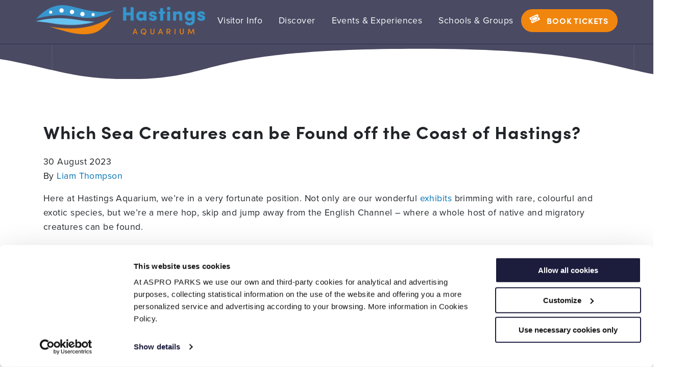

--- FILE ---
content_type: text/html; charset=UTF-8
request_url: https://hastingsaquarium.co.uk/blog/animal-stories/which-sea-creatures-can-be-found-off-the-coast-of-hastings/
body_size: 15793
content:
<!doctype html>
<html lang="en-GB">
  <head>
  <meta charset="utf-8">
  <meta http-equiv="x-ua-compatible" content="ie=edge">
  <meta name="viewport" content="width=device-width, initial-scale=1, shrink-to-fit=no">

    <!--<script src="https://cdnjs.cloudflare.com/ajax/libs/jquery/3.4.1/jquery.min.js"></script>-->
  <script src="https://cdnjs.cloudflare.com/ajax/libs/js-cookie/2.2.1/js.cookie.min.js" integrity="sha512-Meww2sXqNHxI1+5Dyh/9KAtvI9RZSA4c1K2k5iL02oiPO/RH3Q30L3M1albtqMg50u4gRTYdV4EXOQqXEI336A==" crossorigin="anonymous"></script>
  <meta name='robots' content='index, follow, max-image-preview:large, max-snippet:-1, max-video-preview:-1' />

	<!-- This site is optimized with the Yoast SEO plugin v26.7 - https://yoast.com/wordpress/plugins/seo/ -->
	<title>Which Sea Creatures can be Found off the Coast of Hastings? - Hastings Aquarium</title>
	<meta name="description" content="Which marine animals are you most likely to encounter off the coast of Hastings and on the beachfront? Let&#039;s find out!" />
	<link rel="canonical" href="https://hastingsaquarium.co.uk/blog/animal-stories/which-sea-creatures-can-be-found-off-the-coast-of-hastings/" />
	<meta property="og:locale" content="en_GB" />
	<meta property="og:type" content="article" />
	<meta property="og:title" content="Which Sea Creatures can be Found off the Coast of Hastings? - Hastings Aquarium" />
	<meta property="og:description" content="Which marine animals are you most likely to encounter off the coast of Hastings and on the beachfront? Let&#039;s find out!" />
	<meta property="og:url" content="https://hastingsaquarium.co.uk/blog/animal-stories/which-sea-creatures-can-be-found-off-the-coast-of-hastings/" />
	<meta property="og:site_name" content="Hastings Aquarium" />
	<meta property="article:published_time" content="2023-08-30T11:10:21+00:00" />
	<meta property="article:modified_time" content="2024-07-05T12:00:24+00:00" />
	<meta property="og:image" content="https://hastingsaquarium.co.uk/wp-content/uploads/2023/08/iStock-1426825449.jpg" />
	<meta property="og:image:width" content="1183" />
	<meta property="og:image:height" content="886" />
	<meta property="og:image:type" content="image/jpeg" />
	<meta name="author" content="Liam Thompson" />
	<meta name="twitter:card" content="summary_large_image" />
	<meta name="twitter:label1" content="Written by" />
	<meta name="twitter:data1" content="Liam Thompson" />
	<meta name="twitter:label2" content="Estimated reading time" />
	<meta name="twitter:data2" content="5 minutes" />
	<script type="application/ld+json" class="yoast-schema-graph">{"@context":"https://schema.org","@graph":[{"@type":"Article","@id":"https://hastingsaquarium.co.uk/blog/animal-stories/which-sea-creatures-can-be-found-off-the-coast-of-hastings/#article","isPartOf":{"@id":"https://hastingsaquarium.co.uk/blog/animal-stories/which-sea-creatures-can-be-found-off-the-coast-of-hastings/"},"author":{"name":"Liam Thompson","@id":"https://hastingsaquarium.co.uk/#/schema/person/6304ac275ad9086798780bc93d63c61d"},"headline":"Which Sea Creatures can be Found off the Coast of Hastings?","datePublished":"2023-08-30T11:10:21+00:00","dateModified":"2024-07-05T12:00:24+00:00","mainEntityOfPage":{"@id":"https://hastingsaquarium.co.uk/blog/animal-stories/which-sea-creatures-can-be-found-off-the-coast-of-hastings/"},"wordCount":813,"image":{"@id":"https://hastingsaquarium.co.uk/blog/animal-stories/which-sea-creatures-can-be-found-off-the-coast-of-hastings/#primaryimage"},"thumbnailUrl":"https://hastingsaquarium.co.uk/wp-content/uploads/2023/08/iStock-1426825449.jpg","articleSection":["Animal Stories"],"inLanguage":"en-GB"},{"@type":"WebPage","@id":"https://hastingsaquarium.co.uk/blog/animal-stories/which-sea-creatures-can-be-found-off-the-coast-of-hastings/","url":"https://hastingsaquarium.co.uk/blog/animal-stories/which-sea-creatures-can-be-found-off-the-coast-of-hastings/","name":"Which Sea Creatures can be Found off the Coast of Hastings? - Hastings Aquarium","isPartOf":{"@id":"https://hastingsaquarium.co.uk/#website"},"primaryImageOfPage":{"@id":"https://hastingsaquarium.co.uk/blog/animal-stories/which-sea-creatures-can-be-found-off-the-coast-of-hastings/#primaryimage"},"image":{"@id":"https://hastingsaquarium.co.uk/blog/animal-stories/which-sea-creatures-can-be-found-off-the-coast-of-hastings/#primaryimage"},"thumbnailUrl":"https://hastingsaquarium.co.uk/wp-content/uploads/2023/08/iStock-1426825449.jpg","datePublished":"2023-08-30T11:10:21+00:00","dateModified":"2024-07-05T12:00:24+00:00","author":{"@id":"https://hastingsaquarium.co.uk/#/schema/person/6304ac275ad9086798780bc93d63c61d"},"description":"Which marine animals are you most likely to encounter off the coast of Hastings and on the beachfront? Let's find out!","inLanguage":"en-GB","potentialAction":[{"@type":"ReadAction","target":["https://hastingsaquarium.co.uk/blog/animal-stories/which-sea-creatures-can-be-found-off-the-coast-of-hastings/"]}]},{"@type":"ImageObject","inLanguage":"en-GB","@id":"https://hastingsaquarium.co.uk/blog/animal-stories/which-sea-creatures-can-be-found-off-the-coast-of-hastings/#primaryimage","url":"https://hastingsaquarium.co.uk/wp-content/uploads/2023/08/iStock-1426825449.jpg","contentUrl":"https://hastingsaquarium.co.uk/wp-content/uploads/2023/08/iStock-1426825449.jpg","width":1183,"height":886},{"@type":"WebSite","@id":"https://hastingsaquarium.co.uk/#website","url":"https://hastingsaquarium.co.uk/","name":"Hastings Aquarium","description":"The ultimate undersea safari in Hastings, Newquay, Portsmouth and Tynemouth.","potentialAction":[{"@type":"SearchAction","target":{"@type":"EntryPoint","urlTemplate":"https://hastingsaquarium.co.uk/?s={search_term_string}"},"query-input":{"@type":"PropertyValueSpecification","valueRequired":true,"valueName":"search_term_string"}}],"inLanguage":"en-GB"},{"@type":"Person","@id":"https://hastingsaquarium.co.uk/#/schema/person/6304ac275ad9086798780bc93d63c61d","name":"Liam Thompson","image":{"@type":"ImageObject","inLanguage":"en-GB","@id":"https://hastingsaquarium.co.uk/#/schema/person/image/","url":"https://secure.gravatar.com/avatar/e598afbb63ea9c1c7c2c5a12d6f9f399210f020d85d8545e3ac97286ece96d41?s=96&d=mm&r=g","contentUrl":"https://secure.gravatar.com/avatar/e598afbb63ea9c1c7c2c5a12d6f9f399210f020d85d8545e3ac97286ece96d41?s=96&d=mm&r=g","caption":"Liam Thompson"}}]}</script>
	<!-- / Yoast SEO plugin. -->


<link rel='dns-prefetch' href='//www.youtube.com' />
<link rel='dns-prefetch' href='//use.typekit.net' />
<style id='wp-img-auto-sizes-contain-inline-css' type='text/css'>
img:is([sizes=auto i],[sizes^="auto," i]){contain-intrinsic-size:3000px 1500px}
/*# sourceURL=wp-img-auto-sizes-contain-inline-css */
</style>
<style id='wp-block-library-inline-css' type='text/css'>
:root{--wp-block-synced-color:#7a00df;--wp-block-synced-color--rgb:122,0,223;--wp-bound-block-color:var(--wp-block-synced-color);--wp-editor-canvas-background:#ddd;--wp-admin-theme-color:#007cba;--wp-admin-theme-color--rgb:0,124,186;--wp-admin-theme-color-darker-10:#006ba1;--wp-admin-theme-color-darker-10--rgb:0,107,160.5;--wp-admin-theme-color-darker-20:#005a87;--wp-admin-theme-color-darker-20--rgb:0,90,135;--wp-admin-border-width-focus:2px}@media (min-resolution:192dpi){:root{--wp-admin-border-width-focus:1.5px}}.wp-element-button{cursor:pointer}:root .has-very-light-gray-background-color{background-color:#eee}:root .has-very-dark-gray-background-color{background-color:#313131}:root .has-very-light-gray-color{color:#eee}:root .has-very-dark-gray-color{color:#313131}:root .has-vivid-green-cyan-to-vivid-cyan-blue-gradient-background{background:linear-gradient(135deg,#00d084,#0693e3)}:root .has-purple-crush-gradient-background{background:linear-gradient(135deg,#34e2e4,#4721fb 50%,#ab1dfe)}:root .has-hazy-dawn-gradient-background{background:linear-gradient(135deg,#faaca8,#dad0ec)}:root .has-subdued-olive-gradient-background{background:linear-gradient(135deg,#fafae1,#67a671)}:root .has-atomic-cream-gradient-background{background:linear-gradient(135deg,#fdd79a,#004a59)}:root .has-nightshade-gradient-background{background:linear-gradient(135deg,#330968,#31cdcf)}:root .has-midnight-gradient-background{background:linear-gradient(135deg,#020381,#2874fc)}:root{--wp--preset--font-size--normal:16px;--wp--preset--font-size--huge:42px}.has-regular-font-size{font-size:1em}.has-larger-font-size{font-size:2.625em}.has-normal-font-size{font-size:var(--wp--preset--font-size--normal)}.has-huge-font-size{font-size:var(--wp--preset--font-size--huge)}.has-text-align-center{text-align:center}.has-text-align-left{text-align:left}.has-text-align-right{text-align:right}.has-fit-text{white-space:nowrap!important}#end-resizable-editor-section{display:none}.aligncenter{clear:both}.items-justified-left{justify-content:flex-start}.items-justified-center{justify-content:center}.items-justified-right{justify-content:flex-end}.items-justified-space-between{justify-content:space-between}.screen-reader-text{border:0;clip-path:inset(50%);height:1px;margin:-1px;overflow:hidden;padding:0;position:absolute;width:1px;word-wrap:normal!important}.screen-reader-text:focus{background-color:#ddd;clip-path:none;color:#444;display:block;font-size:1em;height:auto;left:5px;line-height:normal;padding:15px 23px 14px;text-decoration:none;top:5px;width:auto;z-index:100000}html :where(.has-border-color){border-style:solid}html :where([style*=border-top-color]){border-top-style:solid}html :where([style*=border-right-color]){border-right-style:solid}html :where([style*=border-bottom-color]){border-bottom-style:solid}html :where([style*=border-left-color]){border-left-style:solid}html :where([style*=border-width]){border-style:solid}html :where([style*=border-top-width]){border-top-style:solid}html :where([style*=border-right-width]){border-right-style:solid}html :where([style*=border-bottom-width]){border-bottom-style:solid}html :where([style*=border-left-width]){border-left-style:solid}html :where(img[class*=wp-image-]){height:auto;max-width:100%}:where(figure){margin:0 0 1em}html :where(.is-position-sticky){--wp-admin--admin-bar--position-offset:var(--wp-admin--admin-bar--height,0px)}@media screen and (max-width:600px){html :where(.is-position-sticky){--wp-admin--admin-bar--position-offset:0px}}
/*# sourceURL=/wp-includes/css/dist/block-library/common.min.css */
</style>
<link rel='stylesheet' id='rt-fontawsome-css' href='https://hastingsaquarium.co.uk/wp-content/plugins/the-post-grid/assets/vendor/font-awesome/css/font-awesome.min.css?ver=7.8.8' type='text/css' media='all' />
<link rel='stylesheet' id='rt-tpg-css' href='https://hastingsaquarium.co.uk/wp-content/plugins/the-post-grid/assets/css/thepostgrid.min.css?ver=7.8.8' type='text/css' media='all' />
<link rel='stylesheet' id='typekit-css' href='https://use.typekit.net/swt5cch.css?ver=6.9' type='text/css' media='all' />
<link rel='stylesheet' id='bpa-css' href='https://use.typekit.net/kzc4zen.css?ver=6.9' type='text/css' media='all' />
<link rel='stylesheet' id='hastings-css' href='https://use.typekit.net/hjv4lar.css?ver=6.9' type='text/css' media='all' />
<link rel='stylesheet' id='sage/main.css-css' href='https://hastingsaquarium.co.uk/wp-content/themes/aspro-theme/dist/styles/main.css' type='text/css' media='all' />
<link rel='stylesheet' id='sage/theme.css-css' href='https://hastingsaquarium.co.uk/wp-content/themes/aspro-theme/dist/styles/theme.css' type='text/css' media='all' />
<script type="text/javascript" src="https://hastingsaquarium.co.uk/wp-includes/js/jquery/jquery.min.js?ver=3.7.1" id="jquery-core-js"></script>
<script type="text/javascript" src="https://hastingsaquarium.co.uk/wp-includes/js/jquery/jquery-migrate.min.js?ver=3.4.1" id="jquery-migrate-js"></script>
        <style>
            :root {
                --tpg-primary-color: #0d6efd;
                --tpg-secondary-color: #0654c4;
                --tpg-primary-light: #c4d0ff
            }

                    </style>
		
    <!-- Google Tag Manager -->
    <script>(function(w,d,s,l,i){w[l]=w[l]||[];w[l].push({'gtm.start':
    new Date().getTime(),event:'gtm.js'});var f=d.getElementsByTagName(s)[0],
    j=d.createElement(s),dl=l!='dataLayer'?'&l='+l:'';j.async=true;j.src=
    'https://www.googletagmanager.com/gtm.js?id='+i+dl;f.parentNode.insertBefore(j,f);
    })(window,document,'script','dataLayer','GTM-TLZ7JRK');</script>
    <!-- End Google Tag Manager -->

<style id="sccss">/* Enter Your Custom CSS Here */

span.mob-tickets-btn a{
    position: absolute;
    top: 0;
    left: 0;
    width: 100%;
    height: 100%;
}

nav.nav-primary ul.nav li.menu-item ul.sub-menu li.menu-item a img{contain-intrinsic-size: auto 150px;}</style>
                              <script>!function(e){var n="https://s.go-mpulse.net/boomerang/";if("False"=="True")e.BOOMR_config=e.BOOMR_config||{},e.BOOMR_config.PageParams=e.BOOMR_config.PageParams||{},e.BOOMR_config.PageParams.pci=!0,n="https://s2.go-mpulse.net/boomerang/";if(window.BOOMR_API_key="J3QWL-97JYY-NASHV-7HVTN-LYL9H",function(){function e(){if(!o){var e=document.createElement("script");e.id="boomr-scr-as",e.src=window.BOOMR.url,e.async=!0,i.parentNode.appendChild(e),o=!0}}function t(e){o=!0;var n,t,a,r,d=document,O=window;if(window.BOOMR.snippetMethod=e?"if":"i",t=function(e,n){var t=d.createElement("script");t.id=n||"boomr-if-as",t.src=window.BOOMR.url,BOOMR_lstart=(new Date).getTime(),e=e||d.body,e.appendChild(t)},!window.addEventListener&&window.attachEvent&&navigator.userAgent.match(/MSIE [67]\./))return window.BOOMR.snippetMethod="s",void t(i.parentNode,"boomr-async");a=document.createElement("IFRAME"),a.src="about:blank",a.title="",a.role="presentation",a.loading="eager",r=(a.frameElement||a).style,r.width=0,r.height=0,r.border=0,r.display="none",i.parentNode.appendChild(a);try{O=a.contentWindow,d=O.document.open()}catch(_){n=document.domain,a.src="javascript:var d=document.open();d.domain='"+n+"';void(0);",O=a.contentWindow,d=O.document.open()}if(n)d._boomrl=function(){this.domain=n,t()},d.write("<bo"+"dy onload='document._boomrl();'>");else if(O._boomrl=function(){t()},O.addEventListener)O.addEventListener("load",O._boomrl,!1);else if(O.attachEvent)O.attachEvent("onload",O._boomrl);d.close()}function a(e){window.BOOMR_onload=e&&e.timeStamp||(new Date).getTime()}if(!window.BOOMR||!window.BOOMR.version&&!window.BOOMR.snippetExecuted){window.BOOMR=window.BOOMR||{},window.BOOMR.snippetStart=(new Date).getTime(),window.BOOMR.snippetExecuted=!0,window.BOOMR.snippetVersion=12,window.BOOMR.url=n+"J3QWL-97JYY-NASHV-7HVTN-LYL9H";var i=document.currentScript||document.getElementsByTagName("script")[0],o=!1,r=document.createElement("link");if(r.relList&&"function"==typeof r.relList.supports&&r.relList.supports("preload")&&"as"in r)window.BOOMR.snippetMethod="p",r.href=window.BOOMR.url,r.rel="preload",r.as="script",r.addEventListener("load",e),r.addEventListener("error",function(){t(!0)}),setTimeout(function(){if(!o)t(!0)},3e3),BOOMR_lstart=(new Date).getTime(),i.parentNode.appendChild(r);else t(!1);if(window.addEventListener)window.addEventListener("load",a,!1);else if(window.attachEvent)window.attachEvent("onload",a)}}(),"".length>0)if(e&&"performance"in e&&e.performance&&"function"==typeof e.performance.setResourceTimingBufferSize)e.performance.setResourceTimingBufferSize();!function(){if(BOOMR=e.BOOMR||{},BOOMR.plugins=BOOMR.plugins||{},!BOOMR.plugins.AK){var n=""=="true"?1:0,t="",a="cloye5axzcojs2lsqt4q-f-5899260e7-clientnsv4-s.akamaihd.net",i="false"=="true"?2:1,o={"ak.v":"39","ak.cp":"1707933","ak.ai":parseInt("1113992",10),"ak.ol":"0","ak.cr":8,"ak.ipv":4,"ak.proto":"h2","ak.rid":"d8af12e","ak.r":44268,"ak.a2":n,"ak.m":"b","ak.n":"ff","ak.bpcip":"18.221.130.0","ak.cport":49568,"ak.gh":"23.192.164.153","ak.quicv":"","ak.tlsv":"tls1.3","ak.0rtt":"","ak.0rtt.ed":"","ak.csrc":"-","ak.acc":"","ak.t":"1769112825","ak.ak":"hOBiQwZUYzCg5VSAfCLimQ==FwgUhzNxFaPlILfTleOPComVUBBRoupl1iUdvoWsRL7o/[base64]/HbMisonu65MQASkULEIhk4QISxs2MY7V5+VBTmAfNXwiXdsESJyLNS12abM2QDjIQAqlu9AIQ4wbyI2g2ICOROiXDS9av62CyKNLv8VW/i4AfuGT5BDedtWU1U=","ak.pv":"39","ak.dpoabenc":"","ak.tf":i};if(""!==t)o["ak.ruds"]=t;var r={i:!1,av:function(n){var t="http.initiator";if(n&&(!n[t]||"spa_hard"===n[t]))o["ak.feo"]=void 0!==e.aFeoApplied?1:0,BOOMR.addVar(o)},rv:function(){var e=["ak.bpcip","ak.cport","ak.cr","ak.csrc","ak.gh","ak.ipv","ak.m","ak.n","ak.ol","ak.proto","ak.quicv","ak.tlsv","ak.0rtt","ak.0rtt.ed","ak.r","ak.acc","ak.t","ak.tf"];BOOMR.removeVar(e)}};BOOMR.plugins.AK={akVars:o,akDNSPreFetchDomain:a,init:function(){if(!r.i){var e=BOOMR.subscribe;e("before_beacon",r.av,null,null),e("onbeacon",r.rv,null,null),r.i=!0}return this},is_complete:function(){return!0}}}}()}(window);</script></head>
  <body class="wp-singular post-template-default single single-post postid-3649 single-format-standard wp-theme-aspro-themeresources rttpg rttpg-7.8.8 radius-frontend rttpg-body-wrap rttpg-flaticon which-sea-creatures-can-be-found-off-the-coast-of-hastings app-data index-data singular-data single-data single-post-data single-post-which-sea-creatures-can-be-found-off-the-coast-of-hastings-data">
    
    <!-- Google Tag Manager (noscript) -->
    <noscript><iframe src="https://www.googletagmanager.com/ns.html?id=GTM-TLZ7JRK"
    height="0" width="0" style="display:none;visibility:hidden"></iframe></noscript>
    <!-- End Google Tag Manager (noscript) -->

        <div class="top-header" style="display: none;">
  <div class="container">
    <div class="row">
      <div class="header-opening-times">
        <p class="opening-hours-new">
          <!-- <esi:include src="https://hastingsaquarium.co.uk/wp-content/themes/aspro-theme/resources/views/partials/esi/opening-hours.php" /> -->
                  </p>
        <div class="textwidget" hola>
          <!-- <esi:include src="https://hastingsaquarium.co.uk/wp-content/themes/aspro-theme/resources/views/partials/esi/open-lines.php" /> -->
                  </div>
      </div>
      <!-- Social Nav for Top Header bar -->
              <div class="menu-social-links-container"><ul id="menu-social-links" class="social-nav"><li id="menu-item-214" class="facebook menu-item menu-item-type-custom menu-item-object-custom menu-item-214"><a href="https://www.facebook.com/hastingsaquarium/">Facebook</a></li>
<li id="menu-item-216" class="twitter menu-item menu-item-type-custom menu-item-object-custom menu-item-216"><a href="https://www.twitter.com/hastingsaquaria">Twitter</a></li>
<li id="menu-item-2598" class="instagram menu-item menu-item-type-custom menu-item-object-custom menu-item-2598"><a href="http://www.instagram.com/hastings_aquarium">Instagram</a></li>
<li id="menu-item-215" class="youtube menu-item menu-item-type-custom menu-item-object-custom menu-item-215"><a href="https://www.youtube.com/c/HastingsAquarium">YouTube</a></li>
<li id="menu-item-217" class="tripadvisor menu-item menu-item-type-custom menu-item-object-custom menu-item-217"><a href="https://www.tripadvisor.ie/Attraction_Review-g186274-d2012633-Reviews-Blue_Reef_Aquarium_Hastings-Hastings_East_Sussex_England.html">TripAdvisor</a></li>
</ul></div>
          </div>
  </div>
</div>

<header class="banner">
  <div class="container">
    <div id="homeRoad">
      <a href="https://hastingsaquarium.co.uk/" class="block">
        <img src="https://hastingsaquarium.co.uk/wp-content/themes/aspro-theme/dist/images/hastings-logo.png" alt="Blue Reef Aquarium logo">
      </a>
    </div>

    <nav class="nav-primary">
              <div class="menu-main-navigation-container"><ul id="menu-main-navigation" class="nav"><li id="menu-item-202" class="menu-item menu-item-type-post_type menu-item-object-page menu-item-has-children menu-item-202"><a href="https://hastingsaquarium.co.uk/visitor-info/">Visitor Info</a>
<ul class="sub-menu">
	<li id="menu-item-974" class="menu-item menu-item-type-post_type menu-item-object-page menu-item-974"><a href="https://hastingsaquarium.co.uk/visitor-info/opening-hours/"><img width="150" height="150" src="https://hastingsaquarium.co.uk/wp-content/uploads/2021/06/Tree-python-2-150x150.jpg" class="attachment-thumbnail size-thumbnail wp-post-image" alt="Opening Hours" decoding="async" loading="lazy" srcset="https://hastingsaquarium.co.uk/wp-content/uploads/2021/06/Tree-python-2-150x150.jpg 150w, https://hastingsaquarium.co.uk/wp-content/uploads/2021/06/Tree-python-2-300x300.jpg 300w, https://hastingsaquarium.co.uk/wp-content/uploads/2021/06/Tree-python-2-1024x1024.jpg 1024w, https://hastingsaquarium.co.uk/wp-content/uploads/2021/06/Tree-python-2-768x768.jpg 768w, https://hastingsaquarium.co.uk/wp-content/uploads/2021/06/Tree-python-2.jpg 1500w" sizes="auto, (max-width: 150px) 100vw, 150px" /> Opening Hours</a></li>
	<li id="menu-item-973" class="menu-item menu-item-type-post_type menu-item-object-page menu-item-973"><a href="https://hastingsaquarium.co.uk/visitor-info/admission-prices/"><img width="150" height="150" src="https://hastingsaquarium.co.uk/wp-content/uploads/2021/06/Iguana-150x150.jpg" class="attachment-thumbnail size-thumbnail wp-post-image" alt="Admission Prices" decoding="async" loading="lazy" /> Admission Prices</a></li>
	<li id="menu-item-968" class="menu-item menu-item-type-post_type menu-item-object-page menu-item-968"><a href="https://hastingsaquarium.co.uk/visitor-info/annual-pass/"><img width="150" height="150" src="https://hastingsaquarium.co.uk/wp-content/uploads/2021/06/DSC01449-150x150.jpg" class="attachment-thumbnail size-thumbnail wp-post-image" alt="Annual Pass" decoding="async" loading="lazy" /> Annual Pass</a></li>
	<li id="menu-item-3807" class="menu-item menu-item-type-post_type menu-item-object-page menu-item-3807"><a href="https://hastingsaquarium.co.uk/visitor-info/gift-passes/"><img width="150" height="150" src="https://hastingsaquarium.co.uk/wp-content/uploads/2021/06/3-children-Birthday-Party-150x150.jpg" class="attachment-thumbnail size-thumbnail wp-post-image" alt="Gift Passes" decoding="async" loading="lazy" /> Gift Passes</a></li>
	<li id="menu-item-972" class="menu-item menu-item-type-post_type menu-item-object-page menu-item-972"><a href="https://hastingsaquarium.co.uk/visitor-info/getting-here/"><img width="150" height="150" src="https://hastingsaquarium.co.uk/wp-content/uploads/2021/06/Fishy01-150x150.jpg" class="attachment-thumbnail size-thumbnail wp-post-image" alt="Getting Here" decoding="async" loading="lazy" /> Getting Here</a></li>
	<li id="menu-item-969" class="menu-item menu-item-type-post_type menu-item-object-page menu-item-969"><a href="https://hastingsaquarium.co.uk/visitor-info/accessibility/"><img width="150" height="150" src="https://hastingsaquarium.co.uk/wp-content/uploads/2021/06/Turtle-150x150.jpg" class="attachment-thumbnail size-thumbnail wp-post-image" alt="Accessibility" decoding="async" loading="lazy" /> Accessibility</a></li>
	<li id="menu-item-971" class="menu-item menu-item-type-post_type menu-item-object-page menu-item-971"><a href="https://hastingsaquarium.co.uk/visitor-info/shop-and-cafe/"><img width="150" height="150" src="https://hastingsaquarium.co.uk/wp-content/uploads/2021/06/regal-blue-tang-150x150.jpg" class="attachment-thumbnail size-thumbnail wp-post-image" alt="Shop and Café" decoding="async" loading="lazy" /> Shop and Café</a></li>
</ul>
</li>
<li id="menu-item-201" class="menu-item menu-item-type-post_type menu-item-object-page menu-item-has-children menu-item-201"><a href="https://hastingsaquarium.co.uk/discover/">Discover</a>
<ul class="sub-menu">
	<li id="menu-item-962" class="menu-item menu-item-type-post_type menu-item-object-page menu-item-962"><a href="https://hastingsaquarium.co.uk/discover/exhibits/"><img width="150" height="150" src="https://hastingsaquarium.co.uk/wp-content/uploads/2021/06/Tegu-1-150x150.jpg" class="attachment-thumbnail size-thumbnail wp-post-image" alt="Exhibits" decoding="async" loading="lazy" /> Exhibits</a></li>
	<li id="menu-item-961" class="menu-item menu-item-type-post_type menu-item-object-page menu-item-961"><a href="https://hastingsaquarium.co.uk/discover/animals/"><img width="150" height="150" src="https://hastingsaquarium.co.uk/wp-content/uploads/2021/06/6416729d-b34e-48a3-9a04-7ce541ca0085-150x150.jpg" class="attachment-thumbnail size-thumbnail wp-post-image" alt="Animals" decoding="async" loading="lazy" /> Animals</a></li>
	<li id="menu-item-960" class="menu-item menu-item-type-post_type menu-item-object-page menu-item-960"><a href="https://hastingsaquarium.co.uk/discover/conservation/"><img width="150" height="150" src="https://hastingsaquarium.co.uk/wp-content/uploads/2021/06/DSC01418-150x150.jpg" class="attachment-thumbnail size-thumbnail wp-post-image" alt="Conservation" decoding="async" loading="lazy" /> Conservation</a></li>
	<li id="menu-item-959" class="menu-item menu-item-type-post_type menu-item-object-page menu-item-959"><a href="https://hastingsaquarium.co.uk/blog/"><img width="150" height="150" src="https://hastingsaquarium.co.uk/wp-content/uploads/2021/06/Seahorse-150x150.jpg" class="attachment-thumbnail size-thumbnail wp-post-image" alt="Blog" decoding="async" loading="lazy" /> Blog</a></li>
</ul>
</li>
<li id="menu-item-200" class="menu-item menu-item-type-post_type menu-item-object-page menu-item-has-children menu-item-200"><a href="https://hastingsaquarium.co.uk/events-experiences/">Events &#038; Experiences</a>
<ul class="sub-menu">
	<li id="menu-item-965" class="menu-item menu-item-type-post_type menu-item-object-page menu-item-965"><a href="https://hastingsaquarium.co.uk/events-experiences/talk-and-feeds/"><img width="150" height="150" src="https://hastingsaquarium.co.uk/wp-content/uploads/2021/06/Ray-150x150.jpg" class="attachment-thumbnail size-thumbnail wp-post-image" alt="Talks and Feeds" decoding="async" loading="lazy" /> Talks and Feeds</a></li>
	<li id="menu-item-964" class="menu-item menu-item-type-post_type menu-item-object-page menu-item-964"><a href="https://hastingsaquarium.co.uk/events-experiences/upcoming-events/"><img width="150" height="150" src="https://hastingsaquarium.co.uk/wp-content/uploads/2021/06/TYN-Lionfish-5-150x150.png" class="attachment-thumbnail size-thumbnail wp-post-image" alt="Upcoming Events" decoding="async" loading="lazy" /> Upcoming Events</a></li>
	<li id="menu-item-963" class="menu-item menu-item-type-post_type menu-item-object-page menu-item-963"><a href="https://hastingsaquarium.co.uk/events-experiences/birthday-parties/"><img width="150" height="150" src="https://hastingsaquarium.co.uk/wp-content/uploads/2021/06/Boy-with-Shark-Jaw-150x150.jpg" class="attachment-thumbnail size-thumbnail wp-post-image" alt="Birthday Parties" decoding="async" loading="lazy" /> Birthday Parties</a></li>
</ul>
</li>
<li id="menu-item-199" class="menu-item menu-item-type-post_type menu-item-object-page menu-item-has-children menu-item-199"><a href="https://hastingsaquarium.co.uk/schools-groups/">Schools &#038; Groups</a>
<ul class="sub-menu">
	<li id="menu-item-967" class="menu-item menu-item-type-post_type menu-item-object-page menu-item-967"><a href="https://hastingsaquarium.co.uk/schools-groups/school-trips/"><img width="150" height="150" src="https://hastingsaquarium.co.uk/wp-content/uploads/2021/06/cichlids-1-150x150.jpg" class="attachment-thumbnail size-thumbnail wp-post-image" alt="School Trips" decoding="async" loading="lazy" /> School Trips</a></li>
	<li id="menu-item-966" class="menu-item menu-item-type-post_type menu-item-object-page menu-item-966"><a href="https://hastingsaquarium.co.uk/schools-groups/group-trips/"><img width="150" height="150" src="https://hastingsaquarium.co.uk/wp-content/uploads/2021/06/Seahorses-Malva-Izquierdo-150x150.jpg" class="attachment-thumbnail size-thumbnail wp-post-image" alt="Group Trips" decoding="async" loading="lazy" /> Group Trips</a></li>
</ul>
</li>
<li id="menu-item-203" class="cta menu-item menu-item-type-custom menu-item-object-custom menu-item-203"><a href="https://online1.venpos.net/ConsumerSite/ShowPage?LID=282&#038;PID=90a85953-a602-4b8b-928b-4efbe5854688&#038;_ga=2.12175165.842077418.1652803795-1174312266.1652803795">Book Tickets</a></li>
</ul></div>
          </nav>

    <span class="mob-tickets-btn"><a href="#"></a></span>
    <span class="mob-menu-btn"></span>
  </div>
</header>
    <div class="wrap container" role="document">
      <div class="content">
        <main class="main">
                 <article class="post-3649 post type-post status-publish format-standard has-post-thumbnail hentry category-animal-stories">
  <header>
    <h1 class="entry-title">Which Sea Creatures can be Found off the Coast of Hastings?</h1>
    <time class="updated" datetime="2023-08-30T11:10:21+00:00">30 August 2023</time>
<p class="byline author vcard">
  By <a href="https://hastingsaquarium.co.uk/blog/author/liam-thompson/" rel="author" class="fn">
    Liam Thompson
  </a>
</p>
  </header>
  <div class="entry-content">
    
<p>Here at Hastings Aquarium, we’re in a very fortunate position. Not only are our wonderful <a href="https://hastingsaquarium.co.uk/discover/exhibits/">exhibits</a> brimming with rare, colourful and exotic species, but we’re a mere hop, skip and jump away from the English Channel – where a whole host of native and migratory creatures can be found.</p>



<p>And that got us thinking: which marine animals are you most likely to encounter off the coast of Hastings? And what can our aquarium guests expect during a visit to our town’s beautiful beachfront?</p>



<p>To find out, we’re taking a look at the coast of Hastings and the creatures that can be found here.</p>



<h2 class="wp-block-heading"><a></a>What’s the coast of Hastings like?</h2>



<p>Sun, sea, sand and a nice dollop of heritage combine on the coast of Hastings, making it the perfect destination for swimmers, day-trippers and history buffs alike. The town’s beach is easily one of the most coveted stretches of sand in southeast England, while historic intrigue comes in the form of visible dinosaur footprints at the base of the beach’s towering sandstone cliffs, as well the area’s close ties to the momentous events of 1066.</p>



<p>Of course, one of the most distinctive features of the Hastings coast is the town’s beautiful Victorian pier, first erected in 1872. Although much of the original pier was sadly destroyed by a fire in 2010, it reopened in 2016 and continues to prove a popular spot for enjoying sweeping views of the Channel and beyond.</p>



<figure class="wp-block-image size-large"><img fetchpriority="high" decoding="async" width="1024" height="683" src="https://hastingsaquarium.co.uk/wp-content/uploads/2023/08/iStock-1413368751-1024x683.jpg" alt="" class="wp-image-3654" srcset="https://hastingsaquarium.co.uk/wp-content/uploads/2023/08/iStock-1413368751-1024x683.jpg 1024w, https://hastingsaquarium.co.uk/wp-content/uploads/2023/08/iStock-1413368751-300x200.jpg 300w, https://hastingsaquarium.co.uk/wp-content/uploads/2023/08/iStock-1413368751-768x512.jpg 768w, https://hastingsaquarium.co.uk/wp-content/uploads/2023/08/iStock-1413368751.jpg 1254w" sizes="(max-width: 1024px) 100vw, 1024px" /></figure>



<h3 class="wp-block-heading"><a></a>Climate and sea conditions on the Hastings coast</h3>



<p>Since Hastings lies at the heart of what is probably one of the sunniest regions of the UK, summer sea conditions here are prime for a whole host of migratory species. The beach itself lies in a relatively sheltered position, with the sandstone beds of the Weald forming steep cliffs to the east of the town and contributing to its warm, temperate climate.</p>



<h3 class="wp-block-heading"><a></a>Can you swim at Hastings Beach?</h3>



<p>You can swim at Hastings Beach but only in the safe zone between the red and yellow flags. This is a designated space that local coast and lifeguard teams have deemed the safest for bathing, with a reduced risk of rip tides and a nice distance away from the town’s active fishing vessels, which land directly on the beach.</p>



<h2 class="wp-block-heading"><a></a>What creatures live in Hastings’ waters?</h2>



<p>A mix of native and migratory species pass through the waters of the English Channel season after season. Let’s dive in and take a look at some of the species you’re likely to encounter beneath the waves of the Hastings coast.</p>



<h3 class="wp-block-heading"><a></a>Flatfish</h3>



<figure class="wp-block-image size-large"><img decoding="async" width="1024" height="683" src="https://hastingsaquarium.co.uk/wp-content/uploads/2023/08/iStock-174316161-1024x683.jpg" alt="" class="wp-image-3655" srcset="https://hastingsaquarium.co.uk/wp-content/uploads/2023/08/iStock-174316161-1024x683.jpg 1024w, https://hastingsaquarium.co.uk/wp-content/uploads/2023/08/iStock-174316161-300x200.jpg 300w, https://hastingsaquarium.co.uk/wp-content/uploads/2023/08/iStock-174316161-768x512.jpg 768w, https://hastingsaquarium.co.uk/wp-content/uploads/2023/08/iStock-174316161.jpg 1254w" sizes="(max-width: 1024px) 100vw, 1024px" /></figure>



<p>Some of the most commonly seen creatures off the coast of Hastings belong to the flatfish family <em>(Pleuronectiformes), </em>which are known for being ray-finned and for having both eyes on one side of their heads. These include Dover sole <em>(Solea solea)</em>, olive flounder (<em>Paralichthys olivaceus)</em>, dabs <em>(Pleuronectidae), </em>turbot <em>(Scophthalmus maximus)</em>, and Atlantic halibut <em>(Hippoglossus hippoglossus).</em></p>



<p>Flatfish are generally bottom-dwellers, meaning that they spend much of their lives – including catching prey and breeding – on the seafloor. This explains why they’ve evolved to have asymmetric heads with both eyes on the same side; it makes it much easier to spot both predators and prey from the seafloor.</p>



<p>The shallow and sandy conditions of the English Channel are perfect for flatfish species, with spring and summer seeing the largest concentration of such animals in Hastings’ waters.</p>



<h3 class="wp-block-heading"><a></a>Thornback rays</h3>



<figure class="wp-block-image size-large"><img decoding="async" width="1024" height="683" src="https://hastingsaquarium.co.uk/wp-content/uploads/2023/08/iStock-513421966-1024x683.jpg" alt="" class="wp-image-3656" srcset="https://hastingsaquarium.co.uk/wp-content/uploads/2023/08/iStock-513421966-1024x683.jpg 1024w, https://hastingsaquarium.co.uk/wp-content/uploads/2023/08/iStock-513421966-300x200.jpg 300w, https://hastingsaquarium.co.uk/wp-content/uploads/2023/08/iStock-513421966-768x512.jpg 768w, https://hastingsaquarium.co.uk/wp-content/uploads/2023/08/iStock-513421966.jpg 1254w" sizes="(max-width: 1024px) 100vw, 1024px" /></figure>



<p>You can see <a href="https://hastingsaquarium.co.uk/discover/animals/thornback-rays/">thornback rays </a><a href="https://hastingsaquarium.co.uk/discover/animals/thornback-rays/"><em>(Raja clavata)</em></a> at Hastings Aquarium, but there’s also a possibility of catching a glimpse of these majestic creatures out in the Channel, too.</p>



<p>That’s right, thornbacks are a common sight off the Hastings Coast in the summer months, although their impressive camouflage will make them very difficult to spot! In fact, thornbacks blend almost seamlessly into the sandy, muddy and gravelly seabed of the Channel, so they’re adept at evading both predators and prey.</p>



<h3 class="wp-block-heading"><a></a>Smooth-hound sharks</h3>



<figure class="wp-block-image size-large"><img loading="lazy" decoding="async" width="1024" height="683" src="https://hastingsaquarium.co.uk/wp-content/uploads/2023/08/iStock-637277380-1024x683.jpg" alt="" class="wp-image-3657" srcset="https://hastingsaquarium.co.uk/wp-content/uploads/2023/08/iStock-637277380-1024x683.jpg 1024w, https://hastingsaquarium.co.uk/wp-content/uploads/2023/08/iStock-637277380-300x200.jpg 300w, https://hastingsaquarium.co.uk/wp-content/uploads/2023/08/iStock-637277380-768x512.jpg 768w, https://hastingsaquarium.co.uk/wp-content/uploads/2023/08/iStock-637277380.jpg 1254w" sizes="auto, (max-width: 1024px) 100vw, 1024px" /></figure>



<p>The prospect of sharing a swim with a shark in the English Channel might be enough to keep you out of the water, but rest assured that the smooth-hound shark <em>(Mustelus) </em>is no man-eater by any stretch of the imagination.</p>



<p>Growing to an average length of 1.5 metres, this small shark species has become a common sight in UK waters in recent years and is regularly spotted off the coast of Hastings, particularly in late spring and early summer. This is one of the oldest species of fish in English waters, with the smooth-hound classified as a prehistoric cartilaginous fish.</p>



<p><strong>Whether you’re paying a trip to our aquarium or making a splash down at the beach (or both!), Hastings is a mecca for marine life, with lots of unique species on offer. To plan your visit to Hasting Aquarium, </strong><a href="https://online1.venpos.net/ConsumerSite/ShowPage?LID=282&amp;PID=90a85953-a602-4b8b-928b-4efbe5854688&amp;_ga=2.98423839.1670014696.1693117980-1987734239.1693117980&amp;_gl=1*1pfsvl3*_ga*ODAxODc3MTE2LjE2OTMxMTMzNTI.*_ga_TBP2HRX59F*MTY5MzExNzkzMy4yLjEuMTY5MzExNzk4MC4xMy4wLjA."><strong>book your tickets</strong></a><strong> or </strong><a href="https://hastingsaquarium.co.uk/contact-us/"><strong>get in touch</strong></a><strong> with our helpful team today.</strong></p>
  </div>
  <footer>
    
  </footer>
  </article>
          </main>
              </div>
    </div>
        <section id="newsletter-signup">
    <div class="container">
        <h3>Get Hastings Aquarium news and offers right to your inbox!</h3>
        <form id="newsletter-form" method="post">
            <label>Email Address</label>
            <input type="text" placeholder="What's your email address?">

            <button type="submit" class="cta">Sign Up</button>
        </form>
    </div>
</section>

<footer class="content-info" id="main-footer">
  <div class="container">
    <section class="widget nav_menu-2 widget_nav_menu"><h3>Follow Us</h3><div class="menu-social-links-container"><ul id="menu-social-links-1" class="menu"><li class="facebook menu-item menu-item-type-custom menu-item-object-custom menu-item-214"><a href="https://www.facebook.com/hastingsaquarium/">Facebook</a></li>
<li class="twitter menu-item menu-item-type-custom menu-item-object-custom menu-item-216"><a href="https://www.twitter.com/hastingsaquaria">Twitter</a></li>
<li class="instagram menu-item menu-item-type-custom menu-item-object-custom menu-item-2598"><a href="http://www.instagram.com/hastings_aquarium">Instagram</a></li>
<li class="youtube menu-item menu-item-type-custom menu-item-object-custom menu-item-215"><a href="https://www.youtube.com/c/HastingsAquarium">YouTube</a></li>
<li class="tripadvisor menu-item menu-item-type-custom menu-item-object-custom menu-item-217"><a href="https://www.tripadvisor.ie/Attraction_Review-g186274-d2012633-Reviews-Blue_Reef_Aquarium_Hastings-Hastings_East_Sussex_England.html">TripAdvisor</a></li>
</ul></div></section>
    <div class="row">
      <div class="col-12 col-md-6"><h3>Quick Links</h3><div class="menu-footer-quick-links-container"><ul id="menu-footer-quick-links" class="menu"><li id="menu-item-204" class="menu-item menu-item-type-custom menu-item-object-custom menu-item-204"><a href="https://hastingsaquarium.co.uk/about-us/">About Us</a></li>
<li id="menu-item-209" class="menu-item menu-item-type-custom menu-item-object-custom menu-item-209"><a href="https://online1.venpos.net/ConsumerSite/ShowPage?LID=282&#038;PID=90a85953-a602-4b8b-928b-4efbe5854688&#038;_ga=2.12175165.842077418.1652803795-1174312266.1652803795">Tickets</a></li>
<li id="menu-item-211" class="menu-item menu-item-type-custom menu-item-object-custom menu-item-211"><a href="https://hastingsaquarium.co.uk/visitor-info/opening-hours/">Opening Hours</a></li>
<li id="menu-item-213" class="menu-item menu-item-type-custom menu-item-object-custom menu-item-213"><a href="https://hastingsaquarium.co.uk/visitor-info/getting-here/">Getting Here</a></li>
<li id="menu-item-212" class="menu-item menu-item-type-custom menu-item-object-custom menu-item-212"><a href="https://hastingsaquarium.co.uk/visitor-info/accessibility/">Disabled Access</a></li>
<li id="menu-item-210" class="menu-item menu-item-type-custom menu-item-object-custom menu-item-210"><a href="https://hastingsaquarium.co.uk/faqs/">FAQs</a></li>
<li id="menu-item-206" class="menu-item menu-item-type-custom menu-item-object-custom menu-item-206"><a href="https://hastingsaquarium.co.uk/volunteering/">Volunteer</a></li>
<li id="menu-item-207" class="menu-item menu-item-type-custom menu-item-object-custom menu-item-207"><a href="https://hastingsaquarium.co.uk/careers/">Careers</a></li>
<li id="menu-item-205" class="menu-item menu-item-type-custom menu-item-object-custom menu-item-205"><a href="https://hastingsaquarium.co.uk/blog/">Blog</a></li>
<li id="menu-item-208" class="menu-item menu-item-type-custom menu-item-object-custom menu-item-208"><a href="https://hastingsaquarium.co.uk/contact-us/">Contact Us</a></li>
<li id="menu-item-4442" class="menu-item menu-item-type-custom menu-item-object-custom menu-item-4442"><a href="https://report.whistleb.com/en/leisureparks">Internal reporting channel</a></li>
</ul></div></div>      <div class="col-12 col-md-6"><h3>Contact Us</h3>			<div class="textwidget"><address>Hastings Aquarium<br />
Rock-A-Nore Road<br />
Hastings<br />
East Sussex<br />
TN34 3DW</address>
<p><span class="tel">01424 718776</span></p>
<p><span class="email">hello@discoverhastings.co.uk</span></p>
</div>
		</div>    </div>

    <div class="aspro-group">
      <section class="widget block-2 widget_block">
<div class="wp-block-columns is-layout-flex wp-container-core-columns-is-layout-9d6595d7 wp-block-columns-is-layout-flex">
<div class="wp-block-column is-layout-flow wp-block-column-is-layout-flow">
<figure class="wp-block-image size-full is-resized"><a href="https://www.dayoutwiththekids.co.uk/attractions/hastings-aquarium-e42ca60e"><img loading="lazy" decoding="async" width="75" height="75" src="https://hastingsaquarium.co.uk/wp-content/uploads/2025/05/DOWTK-Approved-75-x-75-1.png" alt="" class="wp-image-4733" style="width:119px;height:auto"/></a></figure>
</div>



<div class="wp-block-column is-layout-flow wp-block-column-is-layout-flow">
<figure class="wp-block-image size-full"><img loading="lazy" decoding="async" width="140" height="50" src="https://hastingsaquarium.co.uk/wp-content/uploads/2025/05/Mindful-employer-logo-edited.png" alt="" class="wp-image-4734"/></figure>



<p class="has-text-align-center">Proud to be a recognised Mindful Employer</p>
</div>



<div class="wp-block-column is-layout-flow wp-block-column-is-layout-flow">
<figure class="wp-block-image size-full"><img loading="lazy" decoding="async" width="140" height="50" src="https://hastingsaquarium.co.uk/wp-content/uploads/2022/07/aspro-horizontal.png" alt="" class="wp-image-3025"/></figure>



<p class="has-text-align-center">Hastings Aquarium is part of Aspro Parks Group</p>
</div>
</div>
</section>    </div>

    <div class="shark-bg"></div>

    <div class="copyright-footer">
      <section class="widget text-5 widget_text">			<div class="textwidget"><ul class="footer-links">
<li><a href="https://hastingsaquarium.co.uk/terms-and-conditions/">Terms &amp; Conditions</a></li>
<li><a href="https://hastingsaquarium.co.uk/privacy-policy/">Privacy Policy</a></li>
<li><a href="https://hastingsaquarium.co.uk/cookie-policy/">Cookie Policy</a></li>
<li><a href="https://hastingsaquarium.co.uk/legal-information/">Legal Information</a></li>
</ul>
<p class="copyright-txt">Copyright Aspro Parks UK 2024 / Site by <a href="https://www.radiatordigital.com/">RADIATOR</a></p>
</div>
		</section>    </div>
  </div>
</footer>
    <script type="speculationrules">
{"prefetch":[{"source":"document","where":{"and":[{"href_matches":"/*"},{"not":{"href_matches":["/wp-*.php","/wp-admin/*","/wp-content/uploads/*","/wp-content/*","/wp-content/plugins/*","/wp-content/themes/aspro-theme/resources/*","/*\\?(.+)"]}},{"not":{"selector_matches":"a[rel~=\"nofollow\"]"}},{"not":{"selector_matches":".no-prefetch, .no-prefetch a"}}]},"eagerness":"conservative"}]}
</script>
<style id='wp-block-paragraph-inline-css' type='text/css'>
.is-small-text{font-size:.875em}.is-regular-text{font-size:1em}.is-large-text{font-size:2.25em}.is-larger-text{font-size:3em}.has-drop-cap:not(:focus):first-letter{float:left;font-size:8.4em;font-style:normal;font-weight:100;line-height:.68;margin:.05em .1em 0 0;text-transform:uppercase}body.rtl .has-drop-cap:not(:focus):first-letter{float:none;margin-left:.1em}p.has-drop-cap.has-background{overflow:hidden}:root :where(p.has-background){padding:1.25em 2.375em}:where(p.has-text-color:not(.has-link-color)) a{color:inherit}p.has-text-align-left[style*="writing-mode:vertical-lr"],p.has-text-align-right[style*="writing-mode:vertical-rl"]{rotate:180deg}
/*# sourceURL=https://hastingsaquarium.co.uk/wp-includes/blocks/paragraph/style.min.css */
</style>
<style id='wp-block-heading-inline-css' type='text/css'>
h1:where(.wp-block-heading).has-background,h2:where(.wp-block-heading).has-background,h3:where(.wp-block-heading).has-background,h4:where(.wp-block-heading).has-background,h5:where(.wp-block-heading).has-background,h6:where(.wp-block-heading).has-background{padding:1.25em 2.375em}h1.has-text-align-left[style*=writing-mode]:where([style*=vertical-lr]),h1.has-text-align-right[style*=writing-mode]:where([style*=vertical-rl]),h2.has-text-align-left[style*=writing-mode]:where([style*=vertical-lr]),h2.has-text-align-right[style*=writing-mode]:where([style*=vertical-rl]),h3.has-text-align-left[style*=writing-mode]:where([style*=vertical-lr]),h3.has-text-align-right[style*=writing-mode]:where([style*=vertical-rl]),h4.has-text-align-left[style*=writing-mode]:where([style*=vertical-lr]),h4.has-text-align-right[style*=writing-mode]:where([style*=vertical-rl]),h5.has-text-align-left[style*=writing-mode]:where([style*=vertical-lr]),h5.has-text-align-right[style*=writing-mode]:where([style*=vertical-rl]),h6.has-text-align-left[style*=writing-mode]:where([style*=vertical-lr]),h6.has-text-align-right[style*=writing-mode]:where([style*=vertical-rl]){rotate:180deg}
/*# sourceURL=https://hastingsaquarium.co.uk/wp-includes/blocks/heading/style.min.css */
</style>
<style id='wp-block-image-inline-css' type='text/css'>
.wp-block-image>a,.wp-block-image>figure>a{display:inline-block}.wp-block-image img{box-sizing:border-box;height:auto;max-width:100%;vertical-align:bottom}@media not (prefers-reduced-motion){.wp-block-image img.hide{visibility:hidden}.wp-block-image img.show{animation:show-content-image .4s}}.wp-block-image[style*=border-radius] img,.wp-block-image[style*=border-radius]>a{border-radius:inherit}.wp-block-image.has-custom-border img{box-sizing:border-box}.wp-block-image.aligncenter{text-align:center}.wp-block-image.alignfull>a,.wp-block-image.alignwide>a{width:100%}.wp-block-image.alignfull img,.wp-block-image.alignwide img{height:auto;width:100%}.wp-block-image .aligncenter,.wp-block-image .alignleft,.wp-block-image .alignright,.wp-block-image.aligncenter,.wp-block-image.alignleft,.wp-block-image.alignright{display:table}.wp-block-image .aligncenter>figcaption,.wp-block-image .alignleft>figcaption,.wp-block-image .alignright>figcaption,.wp-block-image.aligncenter>figcaption,.wp-block-image.alignleft>figcaption,.wp-block-image.alignright>figcaption{caption-side:bottom;display:table-caption}.wp-block-image .alignleft{float:left;margin:.5em 1em .5em 0}.wp-block-image .alignright{float:right;margin:.5em 0 .5em 1em}.wp-block-image .aligncenter{margin-left:auto;margin-right:auto}.wp-block-image :where(figcaption){margin-bottom:1em;margin-top:.5em}.wp-block-image.is-style-circle-mask img{border-radius:9999px}@supports ((-webkit-mask-image:none) or (mask-image:none)) or (-webkit-mask-image:none){.wp-block-image.is-style-circle-mask img{border-radius:0;-webkit-mask-image:url('data:image/svg+xml;utf8,<svg viewBox="0 0 100 100" xmlns="http://www.w3.org/2000/svg"><circle cx="50" cy="50" r="50"/></svg>');mask-image:url('data:image/svg+xml;utf8,<svg viewBox="0 0 100 100" xmlns="http://www.w3.org/2000/svg"><circle cx="50" cy="50" r="50"/></svg>');mask-mode:alpha;-webkit-mask-position:center;mask-position:center;-webkit-mask-repeat:no-repeat;mask-repeat:no-repeat;-webkit-mask-size:contain;mask-size:contain}}:root :where(.wp-block-image.is-style-rounded img,.wp-block-image .is-style-rounded img){border-radius:9999px}.wp-block-image figure{margin:0}.wp-lightbox-container{display:flex;flex-direction:column;position:relative}.wp-lightbox-container img{cursor:zoom-in}.wp-lightbox-container img:hover+button{opacity:1}.wp-lightbox-container button{align-items:center;backdrop-filter:blur(16px) saturate(180%);background-color:#5a5a5a40;border:none;border-radius:4px;cursor:zoom-in;display:flex;height:20px;justify-content:center;opacity:0;padding:0;position:absolute;right:16px;text-align:center;top:16px;width:20px;z-index:100}@media not (prefers-reduced-motion){.wp-lightbox-container button{transition:opacity .2s ease}}.wp-lightbox-container button:focus-visible{outline:3px auto #5a5a5a40;outline:3px auto -webkit-focus-ring-color;outline-offset:3px}.wp-lightbox-container button:hover{cursor:pointer;opacity:1}.wp-lightbox-container button:focus{opacity:1}.wp-lightbox-container button:focus,.wp-lightbox-container button:hover,.wp-lightbox-container button:not(:hover):not(:active):not(.has-background){background-color:#5a5a5a40;border:none}.wp-lightbox-overlay{box-sizing:border-box;cursor:zoom-out;height:100vh;left:0;overflow:hidden;position:fixed;top:0;visibility:hidden;width:100%;z-index:100000}.wp-lightbox-overlay .close-button{align-items:center;cursor:pointer;display:flex;justify-content:center;min-height:40px;min-width:40px;padding:0;position:absolute;right:calc(env(safe-area-inset-right) + 16px);top:calc(env(safe-area-inset-top) + 16px);z-index:5000000}.wp-lightbox-overlay .close-button:focus,.wp-lightbox-overlay .close-button:hover,.wp-lightbox-overlay .close-button:not(:hover):not(:active):not(.has-background){background:none;border:none}.wp-lightbox-overlay .lightbox-image-container{height:var(--wp--lightbox-container-height);left:50%;overflow:hidden;position:absolute;top:50%;transform:translate(-50%,-50%);transform-origin:top left;width:var(--wp--lightbox-container-width);z-index:9999999999}.wp-lightbox-overlay .wp-block-image{align-items:center;box-sizing:border-box;display:flex;height:100%;justify-content:center;margin:0;position:relative;transform-origin:0 0;width:100%;z-index:3000000}.wp-lightbox-overlay .wp-block-image img{height:var(--wp--lightbox-image-height);min-height:var(--wp--lightbox-image-height);min-width:var(--wp--lightbox-image-width);width:var(--wp--lightbox-image-width)}.wp-lightbox-overlay .wp-block-image figcaption{display:none}.wp-lightbox-overlay button{background:none;border:none}.wp-lightbox-overlay .scrim{background-color:#fff;height:100%;opacity:.9;position:absolute;width:100%;z-index:2000000}.wp-lightbox-overlay.active{visibility:visible}@media not (prefers-reduced-motion){.wp-lightbox-overlay.active{animation:turn-on-visibility .25s both}.wp-lightbox-overlay.active img{animation:turn-on-visibility .35s both}.wp-lightbox-overlay.show-closing-animation:not(.active){animation:turn-off-visibility .35s both}.wp-lightbox-overlay.show-closing-animation:not(.active) img{animation:turn-off-visibility .25s both}.wp-lightbox-overlay.zoom.active{animation:none;opacity:1;visibility:visible}.wp-lightbox-overlay.zoom.active .lightbox-image-container{animation:lightbox-zoom-in .4s}.wp-lightbox-overlay.zoom.active .lightbox-image-container img{animation:none}.wp-lightbox-overlay.zoom.active .scrim{animation:turn-on-visibility .4s forwards}.wp-lightbox-overlay.zoom.show-closing-animation:not(.active){animation:none}.wp-lightbox-overlay.zoom.show-closing-animation:not(.active) .lightbox-image-container{animation:lightbox-zoom-out .4s}.wp-lightbox-overlay.zoom.show-closing-animation:not(.active) .lightbox-image-container img{animation:none}.wp-lightbox-overlay.zoom.show-closing-animation:not(.active) .scrim{animation:turn-off-visibility .4s forwards}}@keyframes show-content-image{0%{visibility:hidden}99%{visibility:hidden}to{visibility:visible}}@keyframes turn-on-visibility{0%{opacity:0}to{opacity:1}}@keyframes turn-off-visibility{0%{opacity:1;visibility:visible}99%{opacity:0;visibility:visible}to{opacity:0;visibility:hidden}}@keyframes lightbox-zoom-in{0%{transform:translate(calc((-100vw + var(--wp--lightbox-scrollbar-width))/2 + var(--wp--lightbox-initial-left-position)),calc(-50vh + var(--wp--lightbox-initial-top-position))) scale(var(--wp--lightbox-scale))}to{transform:translate(-50%,-50%) scale(1)}}@keyframes lightbox-zoom-out{0%{transform:translate(-50%,-50%) scale(1);visibility:visible}99%{visibility:visible}to{transform:translate(calc((-100vw + var(--wp--lightbox-scrollbar-width))/2 + var(--wp--lightbox-initial-left-position)),calc(-50vh + var(--wp--lightbox-initial-top-position))) scale(var(--wp--lightbox-scale));visibility:hidden}}
/*# sourceURL=https://hastingsaquarium.co.uk/wp-includes/blocks/image/style.min.css */
</style>
<style id='wp-block-columns-inline-css' type='text/css'>
.wp-block-columns{box-sizing:border-box;display:flex;flex-wrap:wrap!important}@media (min-width:782px){.wp-block-columns{flex-wrap:nowrap!important}}.wp-block-columns{align-items:normal!important}.wp-block-columns.are-vertically-aligned-top{align-items:flex-start}.wp-block-columns.are-vertically-aligned-center{align-items:center}.wp-block-columns.are-vertically-aligned-bottom{align-items:flex-end}@media (max-width:781px){.wp-block-columns:not(.is-not-stacked-on-mobile)>.wp-block-column{flex-basis:100%!important}}@media (min-width:782px){.wp-block-columns:not(.is-not-stacked-on-mobile)>.wp-block-column{flex-basis:0;flex-grow:1}.wp-block-columns:not(.is-not-stacked-on-mobile)>.wp-block-column[style*=flex-basis]{flex-grow:0}}.wp-block-columns.is-not-stacked-on-mobile{flex-wrap:nowrap!important}.wp-block-columns.is-not-stacked-on-mobile>.wp-block-column{flex-basis:0;flex-grow:1}.wp-block-columns.is-not-stacked-on-mobile>.wp-block-column[style*=flex-basis]{flex-grow:0}:where(.wp-block-columns){margin-bottom:1.75em}:where(.wp-block-columns.has-background){padding:1.25em 2.375em}.wp-block-column{flex-grow:1;min-width:0;overflow-wrap:break-word;word-break:break-word}.wp-block-column.is-vertically-aligned-top{align-self:flex-start}.wp-block-column.is-vertically-aligned-center{align-self:center}.wp-block-column.is-vertically-aligned-bottom{align-self:flex-end}.wp-block-column.is-vertically-aligned-stretch{align-self:stretch}.wp-block-column.is-vertically-aligned-bottom,.wp-block-column.is-vertically-aligned-center,.wp-block-column.is-vertically-aligned-top{width:100%}
/*# sourceURL=https://hastingsaquarium.co.uk/wp-includes/blocks/columns/style.min.css */
</style>
<style id='global-styles-inline-css' type='text/css'>
:root{--wp--preset--aspect-ratio--square: 1;--wp--preset--aspect-ratio--4-3: 4/3;--wp--preset--aspect-ratio--3-4: 3/4;--wp--preset--aspect-ratio--3-2: 3/2;--wp--preset--aspect-ratio--2-3: 2/3;--wp--preset--aspect-ratio--16-9: 16/9;--wp--preset--aspect-ratio--9-16: 9/16;--wp--preset--color--black: #000000;--wp--preset--color--cyan-bluish-gray: #abb8c3;--wp--preset--color--white: #ffffff;--wp--preset--color--pale-pink: #f78da7;--wp--preset--color--vivid-red: #cf2e2e;--wp--preset--color--luminous-vivid-orange: #ff6900;--wp--preset--color--luminous-vivid-amber: #fcb900;--wp--preset--color--light-green-cyan: #7bdcb5;--wp--preset--color--vivid-green-cyan: #00d084;--wp--preset--color--pale-cyan-blue: #8ed1fc;--wp--preset--color--vivid-cyan-blue: #0693e3;--wp--preset--color--vivid-purple: #9b51e0;--wp--preset--gradient--vivid-cyan-blue-to-vivid-purple: linear-gradient(135deg,rgb(6,147,227) 0%,rgb(155,81,224) 100%);--wp--preset--gradient--light-green-cyan-to-vivid-green-cyan: linear-gradient(135deg,rgb(122,220,180) 0%,rgb(0,208,130) 100%);--wp--preset--gradient--luminous-vivid-amber-to-luminous-vivid-orange: linear-gradient(135deg,rgb(252,185,0) 0%,rgb(255,105,0) 100%);--wp--preset--gradient--luminous-vivid-orange-to-vivid-red: linear-gradient(135deg,rgb(255,105,0) 0%,rgb(207,46,46) 100%);--wp--preset--gradient--very-light-gray-to-cyan-bluish-gray: linear-gradient(135deg,rgb(238,238,238) 0%,rgb(169,184,195) 100%);--wp--preset--gradient--cool-to-warm-spectrum: linear-gradient(135deg,rgb(74,234,220) 0%,rgb(151,120,209) 20%,rgb(207,42,186) 40%,rgb(238,44,130) 60%,rgb(251,105,98) 80%,rgb(254,248,76) 100%);--wp--preset--gradient--blush-light-purple: linear-gradient(135deg,rgb(255,206,236) 0%,rgb(152,150,240) 100%);--wp--preset--gradient--blush-bordeaux: linear-gradient(135deg,rgb(254,205,165) 0%,rgb(254,45,45) 50%,rgb(107,0,62) 100%);--wp--preset--gradient--luminous-dusk: linear-gradient(135deg,rgb(255,203,112) 0%,rgb(199,81,192) 50%,rgb(65,88,208) 100%);--wp--preset--gradient--pale-ocean: linear-gradient(135deg,rgb(255,245,203) 0%,rgb(182,227,212) 50%,rgb(51,167,181) 100%);--wp--preset--gradient--electric-grass: linear-gradient(135deg,rgb(202,248,128) 0%,rgb(113,206,126) 100%);--wp--preset--gradient--midnight: linear-gradient(135deg,rgb(2,3,129) 0%,rgb(40,116,252) 100%);--wp--preset--font-size--small: 13px;--wp--preset--font-size--medium: 20px;--wp--preset--font-size--large: 36px;--wp--preset--font-size--x-large: 42px;--wp--preset--spacing--20: 0.44rem;--wp--preset--spacing--30: 0.67rem;--wp--preset--spacing--40: 1rem;--wp--preset--spacing--50: 1.5rem;--wp--preset--spacing--60: 2.25rem;--wp--preset--spacing--70: 3.38rem;--wp--preset--spacing--80: 5.06rem;--wp--preset--shadow--natural: 6px 6px 9px rgba(0, 0, 0, 0.2);--wp--preset--shadow--deep: 12px 12px 50px rgba(0, 0, 0, 0.4);--wp--preset--shadow--sharp: 6px 6px 0px rgba(0, 0, 0, 0.2);--wp--preset--shadow--outlined: 6px 6px 0px -3px rgb(255, 255, 255), 6px 6px rgb(0, 0, 0);--wp--preset--shadow--crisp: 6px 6px 0px rgb(0, 0, 0);}:where(body) { margin: 0; }.wp-site-blocks > .alignleft { float: left; margin-right: 2em; }.wp-site-blocks > .alignright { float: right; margin-left: 2em; }.wp-site-blocks > .aligncenter { justify-content: center; margin-left: auto; margin-right: auto; }:where(.is-layout-flex){gap: 0.5em;}:where(.is-layout-grid){gap: 0.5em;}.is-layout-flow > .alignleft{float: left;margin-inline-start: 0;margin-inline-end: 2em;}.is-layout-flow > .alignright{float: right;margin-inline-start: 2em;margin-inline-end: 0;}.is-layout-flow > .aligncenter{margin-left: auto !important;margin-right: auto !important;}.is-layout-constrained > .alignleft{float: left;margin-inline-start: 0;margin-inline-end: 2em;}.is-layout-constrained > .alignright{float: right;margin-inline-start: 2em;margin-inline-end: 0;}.is-layout-constrained > .aligncenter{margin-left: auto !important;margin-right: auto !important;}.is-layout-constrained > :where(:not(.alignleft):not(.alignright):not(.alignfull)){margin-left: auto !important;margin-right: auto !important;}body .is-layout-flex{display: flex;}.is-layout-flex{flex-wrap: wrap;align-items: center;}.is-layout-flex > :is(*, div){margin: 0;}body .is-layout-grid{display: grid;}.is-layout-grid > :is(*, div){margin: 0;}body{padding-top: 0px;padding-right: 0px;padding-bottom: 0px;padding-left: 0px;}a:where(:not(.wp-element-button)){text-decoration: underline;}:root :where(.wp-element-button, .wp-block-button__link){background-color: #32373c;border-width: 0;color: #fff;font-family: inherit;font-size: inherit;font-style: inherit;font-weight: inherit;letter-spacing: inherit;line-height: inherit;padding-top: calc(0.667em + 2px);padding-right: calc(1.333em + 2px);padding-bottom: calc(0.667em + 2px);padding-left: calc(1.333em + 2px);text-decoration: none;text-transform: inherit;}.has-black-color{color: var(--wp--preset--color--black) !important;}.has-cyan-bluish-gray-color{color: var(--wp--preset--color--cyan-bluish-gray) !important;}.has-white-color{color: var(--wp--preset--color--white) !important;}.has-pale-pink-color{color: var(--wp--preset--color--pale-pink) !important;}.has-vivid-red-color{color: var(--wp--preset--color--vivid-red) !important;}.has-luminous-vivid-orange-color{color: var(--wp--preset--color--luminous-vivid-orange) !important;}.has-luminous-vivid-amber-color{color: var(--wp--preset--color--luminous-vivid-amber) !important;}.has-light-green-cyan-color{color: var(--wp--preset--color--light-green-cyan) !important;}.has-vivid-green-cyan-color{color: var(--wp--preset--color--vivid-green-cyan) !important;}.has-pale-cyan-blue-color{color: var(--wp--preset--color--pale-cyan-blue) !important;}.has-vivid-cyan-blue-color{color: var(--wp--preset--color--vivid-cyan-blue) !important;}.has-vivid-purple-color{color: var(--wp--preset--color--vivid-purple) !important;}.has-black-background-color{background-color: var(--wp--preset--color--black) !important;}.has-cyan-bluish-gray-background-color{background-color: var(--wp--preset--color--cyan-bluish-gray) !important;}.has-white-background-color{background-color: var(--wp--preset--color--white) !important;}.has-pale-pink-background-color{background-color: var(--wp--preset--color--pale-pink) !important;}.has-vivid-red-background-color{background-color: var(--wp--preset--color--vivid-red) !important;}.has-luminous-vivid-orange-background-color{background-color: var(--wp--preset--color--luminous-vivid-orange) !important;}.has-luminous-vivid-amber-background-color{background-color: var(--wp--preset--color--luminous-vivid-amber) !important;}.has-light-green-cyan-background-color{background-color: var(--wp--preset--color--light-green-cyan) !important;}.has-vivid-green-cyan-background-color{background-color: var(--wp--preset--color--vivid-green-cyan) !important;}.has-pale-cyan-blue-background-color{background-color: var(--wp--preset--color--pale-cyan-blue) !important;}.has-vivid-cyan-blue-background-color{background-color: var(--wp--preset--color--vivid-cyan-blue) !important;}.has-vivid-purple-background-color{background-color: var(--wp--preset--color--vivid-purple) !important;}.has-black-border-color{border-color: var(--wp--preset--color--black) !important;}.has-cyan-bluish-gray-border-color{border-color: var(--wp--preset--color--cyan-bluish-gray) !important;}.has-white-border-color{border-color: var(--wp--preset--color--white) !important;}.has-pale-pink-border-color{border-color: var(--wp--preset--color--pale-pink) !important;}.has-vivid-red-border-color{border-color: var(--wp--preset--color--vivid-red) !important;}.has-luminous-vivid-orange-border-color{border-color: var(--wp--preset--color--luminous-vivid-orange) !important;}.has-luminous-vivid-amber-border-color{border-color: var(--wp--preset--color--luminous-vivid-amber) !important;}.has-light-green-cyan-border-color{border-color: var(--wp--preset--color--light-green-cyan) !important;}.has-vivid-green-cyan-border-color{border-color: var(--wp--preset--color--vivid-green-cyan) !important;}.has-pale-cyan-blue-border-color{border-color: var(--wp--preset--color--pale-cyan-blue) !important;}.has-vivid-cyan-blue-border-color{border-color: var(--wp--preset--color--vivid-cyan-blue) !important;}.has-vivid-purple-border-color{border-color: var(--wp--preset--color--vivid-purple) !important;}.has-vivid-cyan-blue-to-vivid-purple-gradient-background{background: var(--wp--preset--gradient--vivid-cyan-blue-to-vivid-purple) !important;}.has-light-green-cyan-to-vivid-green-cyan-gradient-background{background: var(--wp--preset--gradient--light-green-cyan-to-vivid-green-cyan) !important;}.has-luminous-vivid-amber-to-luminous-vivid-orange-gradient-background{background: var(--wp--preset--gradient--luminous-vivid-amber-to-luminous-vivid-orange) !important;}.has-luminous-vivid-orange-to-vivid-red-gradient-background{background: var(--wp--preset--gradient--luminous-vivid-orange-to-vivid-red) !important;}.has-very-light-gray-to-cyan-bluish-gray-gradient-background{background: var(--wp--preset--gradient--very-light-gray-to-cyan-bluish-gray) !important;}.has-cool-to-warm-spectrum-gradient-background{background: var(--wp--preset--gradient--cool-to-warm-spectrum) !important;}.has-blush-light-purple-gradient-background{background: var(--wp--preset--gradient--blush-light-purple) !important;}.has-blush-bordeaux-gradient-background{background: var(--wp--preset--gradient--blush-bordeaux) !important;}.has-luminous-dusk-gradient-background{background: var(--wp--preset--gradient--luminous-dusk) !important;}.has-pale-ocean-gradient-background{background: var(--wp--preset--gradient--pale-ocean) !important;}.has-electric-grass-gradient-background{background: var(--wp--preset--gradient--electric-grass) !important;}.has-midnight-gradient-background{background: var(--wp--preset--gradient--midnight) !important;}.has-small-font-size{font-size: var(--wp--preset--font-size--small) !important;}.has-medium-font-size{font-size: var(--wp--preset--font-size--medium) !important;}.has-large-font-size{font-size: var(--wp--preset--font-size--large) !important;}.has-x-large-font-size{font-size: var(--wp--preset--font-size--x-large) !important;}
:where(.wp-block-columns.is-layout-flex){gap: 2em;}:where(.wp-block-columns.is-layout-grid){gap: 2em;}
/*# sourceURL=global-styles-inline-css */
</style>
<style id='core-block-supports-inline-css' type='text/css'>
.wp-container-core-columns-is-layout-9d6595d7{flex-wrap:nowrap;}
/*# sourceURL=core-block-supports-inline-css */
</style>
<script type="text/javascript" src="https://www.youtube.com/iframe_api?ver=6.9" id="yt-iframe-api-js"></script>
<script type="text/javascript" src="https://hastingsaquarium.co.uk/wp-content/themes/aspro-theme/dist/scripts/main.js" id="sage/main.js-js"></script>
  </body>
</html>


--- FILE ---
content_type: text/css
request_url: https://hastingsaquarium.co.uk/wp-content/themes/aspro-theme/dist/styles/main.css
body_size: 80689
content:
/** Import Bootstrap functions */

/** Bootstrap navbar fix (https://git.io/fADqW) */

/** Import everything from autoload */

/*!
 * Bootstrap v4.3.1 (https://getbootstrap.com/)
 * Copyright 2011-2019 The Bootstrap Authors
 * Copyright 2011-2019 Twitter, Inc.
 * Licensed under MIT (https://github.com/twbs/bootstrap/blob/master/LICENSE)
 */

/* line 1, node_modules/bootstrap/scss/_root.scss */

:root {
  --blue: #007bff;
  --indigo: #6610f2;
  --purple: #6f42c1;
  --pink: #e83e8c;
  --red: #dc3545;
  --orange: #f29102;
  --yellow: #ffc107;
  --green: #28a745;
  --teal: #20c997;
  --cyan: #17a2b8;
  --white: #fff;
  --gray: #6c757d;
  --gray-dark: #343a40;
  --primary: #525ddc;
  --secondary: #6c757d;
  --success: #28a745;
  --info: #17a2b8;
  --warning: #ffc107;
  --danger: #dc3545;
  --light: #f8f9fa;
  --dark: #343a40;
  --breakpoint-xs: 0;
  --breakpoint-sm: 576px;
  --breakpoint-md: 768px;
  --breakpoint-lg: 992px;
  --breakpoint-xl: 1200px;
  --font-family-sans-serif: -apple-system, BlinkMacSystemFont, "Segoe UI", Roboto, "Helvetica Neue", Arial, "Noto Sans", sans-serif, "Apple Color Emoji", "Segoe UI Emoji", "Segoe UI Symbol", "Noto Color Emoji";
  --font-family-monospace: SFMono-Regular, Menlo, Monaco, Consolas, "Liberation Mono", "Courier New", monospace;
}

/* line 19, node_modules/bootstrap/scss/_reboot.scss */

*,
*::before,
*::after {
  -webkit-box-sizing: border-box;
          box-sizing: border-box;
}

/* line 25, node_modules/bootstrap/scss/_reboot.scss */

html {
  font-family: sans-serif;
  line-height: 1.15;
  -webkit-text-size-adjust: 100%;
  -webkit-tap-highlight-color: rgba(0, 0, 0, 0);
}

/* line 35, node_modules/bootstrap/scss/_reboot.scss */

article,
aside,
figcaption,
figure,
footer,
header,
hgroup,
main,
nav,
section {
  display: block;
}

/* line 46, node_modules/bootstrap/scss/_reboot.scss */

body {
  margin: 0;
  font-family: -apple-system, BlinkMacSystemFont, "Segoe UI", Roboto, "Helvetica Neue", Arial, "Noto Sans", sans-serif, "Apple Color Emoji", "Segoe UI Emoji", "Segoe UI Symbol", "Noto Color Emoji";
  font-size: 1rem;
  font-weight: 400;
  line-height: 1.5;
  color: #212529;
  text-align: left;
  background-color: #fff;
}

.header-opening-times .textwidget .opening-hours::before{
  content: '' !important;
}

.header-opening-times .textwidget .opening-hours span::before{
  content: '' !important;
}

.header-opening-times .textwidget .opening-hours p span::before{
  content: '' !important;
}

/* line 62, node_modules/bootstrap/scss/_reboot.scss */

[tabindex="-1"]:focus {
  outline: 0 !important;
}

/* line 72, node_modules/bootstrap/scss/_reboot.scss */

hr {
  -webkit-box-sizing: content-box;
          box-sizing: content-box;
  height: 0;
  overflow: visible;
}

/* line 88, node_modules/bootstrap/scss/_reboot.scss */

h1,
h2,
h3,
h4,
h5,
h6 {
  margin-top: 0;
  margin-bottom: 0.5rem;
}

/* line 97, node_modules/bootstrap/scss/_reboot.scss */

p {
  margin-top: 0;
  margin-bottom: 1rem;
}

/* line 110, node_modules/bootstrap/scss/_reboot.scss */

abbr[title],
abbr[data-original-title] {
  text-decoration: underline;
  -webkit-text-decoration: underline dotted;
          text-decoration: underline dotted;
  cursor: help;
  border-bottom: 0;
  text-decoration-skip-ink: none;
}

/* line 119, node_modules/bootstrap/scss/_reboot.scss */

address {
  margin-bottom: 1rem;
  font-style: normal;
  line-height: inherit;
}

/* line 125, node_modules/bootstrap/scss/_reboot.scss */

ol,
ul,
dl {
  margin-top: 0;
  margin-bottom: 1rem;
}

/* line 132, node_modules/bootstrap/scss/_reboot.scss */

ol ol,
ul ul,
ol ul,
ul ol {
  margin-bottom: 0;
}

/* line 139, node_modules/bootstrap/scss/_reboot.scss */

dt {
  font-weight: 700;
}

/* line 143, node_modules/bootstrap/scss/_reboot.scss */

dd {
  margin-bottom: .5rem;
  margin-left: 0;
}

/* line 148, node_modules/bootstrap/scss/_reboot.scss */

blockquote {
  margin: 0 0 1rem;
}

/* line 152, node_modules/bootstrap/scss/_reboot.scss */

b,
strong {
  font-weight: bolder;
}

/* line 157, node_modules/bootstrap/scss/_reboot.scss */

small {
  font-size: 80%;
}

/* line 166, node_modules/bootstrap/scss/_reboot.scss */

sub,
sup {
  position: relative;
  font-size: 75%;
  line-height: 0;
  vertical-align: baseline;
}

/* line 174, node_modules/bootstrap/scss/_reboot.scss */

sub {
  bottom: -.25em;
}

/* line 175, node_modules/bootstrap/scss/_reboot.scss */

sup {
  top: -.5em;
}

/* line 182, node_modules/bootstrap/scss/_reboot.scss */

a {
  color: #525ddc;
  text-decoration: none;
  background-color: transparent;
}

/* line 13, node_modules/bootstrap/scss/mixins/_hover.scss */

a:hover {
  color: #2632bc;
  text-decoration: underline;
}

/* line 199, node_modules/bootstrap/scss/_reboot.scss */

a:not([href]):not([tabindex]) {
  color: inherit;
  text-decoration: none;
}

/* line 17, node_modules/bootstrap/scss/mixins/_hover.scss */

a:not([href]):not([tabindex]):hover,
a:not([href]):not([tabindex]):focus {
  color: inherit;
  text-decoration: none;
}

/* line 208, node_modules/bootstrap/scss/_reboot.scss */

a:not([href]):not([tabindex]):focus {
  outline: 0;
}

/* line 218, node_modules/bootstrap/scss/_reboot.scss */

pre,
code,
kbd,
samp {
  font-family: SFMono-Regular, Menlo, Monaco, Consolas, "Liberation Mono", "Courier New", monospace;
  font-size: 1em;
}

/* line 226, node_modules/bootstrap/scss/_reboot.scss */

pre {
  margin-top: 0;
  margin-bottom: 1rem;
  overflow: auto;
}

/* line 240, node_modules/bootstrap/scss/_reboot.scss */

figure {
  margin: 0 0 1rem;
}

/* line 250, node_modules/bootstrap/scss/_reboot.scss */

img {
  vertical-align: middle;
  border-style: none;
}

/* line 255, node_modules/bootstrap/scss/_reboot.scss */

svg {
  overflow: hidden;
  vertical-align: middle;
}

/* line 267, node_modules/bootstrap/scss/_reboot.scss */

table {
  border-collapse: collapse;
}

/* line 271, node_modules/bootstrap/scss/_reboot.scss */

caption {
  padding-top: 0.75rem;
  padding-bottom: 0.75rem;
  color: #6c757d;
  text-align: left;
  caption-side: bottom;
}

/* line 279, node_modules/bootstrap/scss/_reboot.scss */

th {
  text-align: inherit;
}

/* line 290, node_modules/bootstrap/scss/_reboot.scss */

label {
  display: inline-block;
  margin-bottom: 0.5rem;
}

/* line 299, node_modules/bootstrap/scss/_reboot.scss */

button {
  border-radius: 0;
}

/* line 308, node_modules/bootstrap/scss/_reboot.scss */

button:focus {
  outline: 1px dotted;
  outline: 5px auto -webkit-focus-ring-color;
}

/* line 313, node_modules/bootstrap/scss/_reboot.scss */

input,
button,
select,
optgroup,
textarea {
  margin: 0;
  font-family: inherit;
  font-size: inherit;
  line-height: inherit;
}

/* line 324, node_modules/bootstrap/scss/_reboot.scss */

button,
input {
  overflow: visible;
}

/* line 329, node_modules/bootstrap/scss/_reboot.scss */

button,
select {
  text-transform: none;
}

/* line 337, node_modules/bootstrap/scss/_reboot.scss */

select {
  word-wrap: normal;
}

/* line 345, node_modules/bootstrap/scss/_reboot.scss */

button,
[type="button"],
[type="reset"],
[type="submit"] {
  -webkit-appearance: button;
}

/* line 358, node_modules/bootstrap/scss/_reboot.scss */

button:not(:disabled),
[type="button"]:not(:disabled),
[type="reset"]:not(:disabled),
[type="submit"]:not(:disabled) {
  cursor: pointer;
}

/* line 365, node_modules/bootstrap/scss/_reboot.scss */

button::-moz-focus-inner,
[type="button"]::-moz-focus-inner,
[type="reset"]::-moz-focus-inner,
[type="submit"]::-moz-focus-inner {
  padding: 0;
  border-style: none;
}

/* line 373, node_modules/bootstrap/scss/_reboot.scss */

input[type="radio"],
input[type="checkbox"] {
  -webkit-box-sizing: border-box;
          box-sizing: border-box;
  padding: 0;
}

/* line 380, node_modules/bootstrap/scss/_reboot.scss */

input[type="date"],
input[type="time"],
input[type="datetime-local"],
input[type="month"] {
  -webkit-appearance: listbox;
}

/* line 392, node_modules/bootstrap/scss/_reboot.scss */

textarea {
  overflow: auto;
  resize: vertical;
}

/* line 398, node_modules/bootstrap/scss/_reboot.scss */

fieldset {
  min-width: 0;
  padding: 0;
  margin: 0;
  border: 0;
}

/* line 413, node_modules/bootstrap/scss/_reboot.scss */

legend {
  display: block;
  width: 100%;
  max-width: 100%;
  padding: 0;
  margin-bottom: .5rem;
  font-size: 1.5rem;
  line-height: inherit;
  color: inherit;
  white-space: normal;
}

/* line 425, node_modules/bootstrap/scss/_reboot.scss */

progress {
  vertical-align: baseline;
}

/* line 430, node_modules/bootstrap/scss/_reboot.scss */

[type="number"]::-webkit-inner-spin-button,
[type="number"]::-webkit-outer-spin-button {
  height: auto;
}

/* line 435, node_modules/bootstrap/scss/_reboot.scss */

[type="search"] {
  outline-offset: -2px;
  -webkit-appearance: none;
}

/* line 448, node_modules/bootstrap/scss/_reboot.scss */

[type="search"]::-webkit-search-decoration {
  -webkit-appearance: none;
}

/* line 457, node_modules/bootstrap/scss/_reboot.scss */

::-webkit-file-upload-button {
  font: inherit;
  -webkit-appearance: button;
}

/* line 466, node_modules/bootstrap/scss/_reboot.scss */

output {
  display: inline-block;
}

/* line 470, node_modules/bootstrap/scss/_reboot.scss */

summary {
  display: list-item;
  cursor: pointer;
}

/* line 475, node_modules/bootstrap/scss/_reboot.scss */

template {
  display: none;
}

/* line 481, node_modules/bootstrap/scss/_reboot.scss */

[hidden] {
  display: none !important;
}

/* line 7, node_modules/bootstrap/scss/_type.scss */

h1,
h2,
h3,
h4,
h5,
h6,
.h1,
.h2,
.h3,
.h4,
.h5,
.h6 {
  margin-bottom: 0.5rem;
  font-weight: 500;
  line-height: 1.2;
}

/* line 16, node_modules/bootstrap/scss/_type.scss */

h1,
.h1 {
  font-size: 2.5rem;
}

/* line 17, node_modules/bootstrap/scss/_type.scss */

h2,
.h2 {
  font-size: 2rem;
}

/* line 18, node_modules/bootstrap/scss/_type.scss */

h3,
.h3 {
  font-size: 1.75rem;
}

/* line 19, node_modules/bootstrap/scss/_type.scss */

h4,
.h4 {
  font-size: 1.5rem;
}

/* line 20, node_modules/bootstrap/scss/_type.scss */

h5,
.h5 {
  font-size: 1.25rem;
}

/* line 21, node_modules/bootstrap/scss/_type.scss */

h6,
.h6 {
  font-size: 1rem;
}

/* line 23, node_modules/bootstrap/scss/_type.scss */

.lead {
  font-size: 1.25rem;
  font-weight: 300;
}

/* line 29, node_modules/bootstrap/scss/_type.scss */

.display-1 {
  font-size: 6rem;
  font-weight: 300;
  line-height: 1.2;
}

/* line 34, node_modules/bootstrap/scss/_type.scss */

.display-2 {
  font-size: 5.5rem;
  font-weight: 300;
  line-height: 1.2;
}

/* line 39, node_modules/bootstrap/scss/_type.scss */

.display-3 {
  font-size: 4.5rem;
  font-weight: 300;
  line-height: 1.2;
}

/* line 44, node_modules/bootstrap/scss/_type.scss */

.display-4 {
  font-size: 3.5rem;
  font-weight: 300;
  line-height: 1.2;
}

/* line 55, node_modules/bootstrap/scss/_type.scss */

hr {
  margin-top: 1rem;
  margin-bottom: 1rem;
  border: 0;
  border-top: 1px solid rgba(0, 0, 0, 0.1);
}

/* line 67, node_modules/bootstrap/scss/_type.scss */

small,
.small {
  font-size: 80%;
  font-weight: 400;
}

/* line 73, node_modules/bootstrap/scss/_type.scss */

mark,
.mark {
  padding: 0.2em;
  background-color: #fcf8e3;
}

/* line 84, node_modules/bootstrap/scss/_type.scss */

.list-unstyled,
.comment-list {
  padding-left: 0;
  list-style: none;
}

/* line 89, node_modules/bootstrap/scss/_type.scss */

.list-inline {
  padding-left: 0;
  list-style: none;
}

/* line 92, node_modules/bootstrap/scss/_type.scss */

.list-inline-item {
  display: inline-block;
}

/* line 95, node_modules/bootstrap/scss/_type.scss */

.list-inline-item:not(:last-child) {
  margin-right: 0.5rem;
}

/* line 106, node_modules/bootstrap/scss/_type.scss */

.initialism {
  font-size: 90%;
  text-transform: uppercase;
}

/* line 112, node_modules/bootstrap/scss/_type.scss */

.blockquote {
  margin-bottom: 1rem;
  font-size: 1.25rem;
}

/* line 117, node_modules/bootstrap/scss/_type.scss */

.blockquote-footer {
  display: block;
  font-size: 80%;
  color: #6c757d;
}

/* line 122, node_modules/bootstrap/scss/_type.scss */

.blockquote-footer::before {
  content: "\2014\A0";
}

/* line 8, node_modules/bootstrap/scss/_images.scss */

.img-fluid,
.wp-caption img {
  max-width: 100%;
  height: auto;
}

/* line 14, node_modules/bootstrap/scss/_images.scss */

.img-thumbnail {
  padding: 0.25rem;
  background-color: #fff;
  border: 1px solid #dee2e6;
  border-radius: 0.25rem;
  max-width: 100%;
  height: auto;
}

/* line 29, node_modules/bootstrap/scss/_images.scss */

.figure,
.wp-caption {
  display: inline-block;
}

/* line 34, node_modules/bootstrap/scss/_images.scss */

.figure-img,
.wp-caption img {
  margin-bottom: 0.5rem;
  line-height: 1;
}

/* line 39, node_modules/bootstrap/scss/_images.scss */

.figure-caption,
.wp-caption-text {
  font-size: 90%;
  color: #6c757d;
}

/* line 2, node_modules/bootstrap/scss/_code.scss */

code {
  font-size: 87.5%;
  color: #e83e8c;
  word-break: break-word;
}

/* line 8, node_modules/bootstrap/scss/_code.scss */

a > code {
  color: inherit;
}

/* line 14, node_modules/bootstrap/scss/_code.scss */

kbd {
  padding: 0.2rem 0.4rem;
  font-size: 87.5%;
  color: #fff;
  background-color: #212529;
  border-radius: 0.2rem;
}

/* line 22, node_modules/bootstrap/scss/_code.scss */

kbd kbd {
  padding: 0;
  font-size: 100%;
  font-weight: 700;
}

/* line 31, node_modules/bootstrap/scss/_code.scss */

pre {
  display: block;
  font-size: 87.5%;
  color: #212529;
}

/* line 37, node_modules/bootstrap/scss/_code.scss */

pre code {
  font-size: inherit;
  color: inherit;
  word-break: normal;
}

/* line 45, node_modules/bootstrap/scss/_code.scss */

.pre-scrollable {
  max-height: 340px;
  overflow-y: scroll;
}

/* line 6, node_modules/bootstrap/scss/_grid.scss */

.container {
  width: 100%;
  padding-right: 15px;
  padding-left: 15px;
  margin-right: auto;
  margin-left: auto;
}

@media (min-width: 576px) {
  /* line 6, node_modules/bootstrap/scss/_grid.scss */

  .container {
    max-width: 540px;
  }
}

@media (min-width: 768px) {
  /* line 6, node_modules/bootstrap/scss/_grid.scss */

  .container {
    max-width: 720px;
  }
}

@media (min-width: 992px) {
  /* line 6, node_modules/bootstrap/scss/_grid.scss */

  .container {
    max-width: 960px;
  }
}

@media (min-width: 1200px) {
  /* line 6, node_modules/bootstrap/scss/_grid.scss */

  .container {
    max-width: 1140px;
  }
}

/* line 18, node_modules/bootstrap/scss/_grid.scss */

.container-fluid {
  width: 100%;
  padding-right: 15px;
  padding-left: 15px;
  margin-right: auto;
  margin-left: auto;
}

/* line 28, node_modules/bootstrap/scss/_grid.scss */

.row {
  display: -webkit-box;
  display: -ms-flexbox;
  display: flex;
  -ms-flex-wrap: wrap;
      flex-wrap: wrap;
  margin-right: -15px;
  margin-left: -15px;
}

/* line 34, node_modules/bootstrap/scss/_grid.scss */

.no-gutters {
  margin-right: 0;
  margin-left: 0;
}

/* line 38, node_modules/bootstrap/scss/_grid.scss */

.no-gutters > .col,
.no-gutters > [class*="col-"] {
  padding-right: 0;
  padding-left: 0;
}

/* line 8, node_modules/bootstrap/scss/mixins/_grid-framework.scss */

.col-1,
.col-2,
.col-3,
.col-4,
.col-5,
.col-6,
.col-7,
.col-8,
.col-9,
.col-10,
.col-11,
.col-12,
.col,
.col-auto,
.col-sm-1,
.col-sm-2,
.col-sm-3,
.col-sm-4,
.col-sm-5,
.col-sm-6,
.col-sm-7,
.col-sm-8,
.col-sm-9,
.col-sm-10,
.col-sm-11,
.col-sm-12,
.col-sm,
.col-sm-auto,
.col-md-1,
.col-md-2,
.col-md-3,
.col-md-4,
.col-md-5,
.col-md-6,
.col-md-7,
.col-md-8,
.col-md-9,
.col-md-10,
.col-md-11,
.col-md-12,
.col-md,
.col-md-auto,
.col-lg-1,
.col-lg-2,
.col-lg-3,
.col-lg-4,
.col-lg-5,
.col-lg-6,
.col-lg-7,
.col-lg-8,
.col-lg-9,
.col-lg-10,
.col-lg-11,
.col-lg-12,
.col-lg,
.col-lg-auto,
.col-xl-1,
.col-xl-2,
.col-xl-3,
.col-xl-4,
.col-xl-5,
.col-xl-6,
.col-xl-7,
.col-xl-8,
.col-xl-9,
.col-xl-10,
.col-xl-11,
.col-xl-12,
.col-xl,
.col-xl-auto {
  position: relative;
  width: 100%;
  padding-right: 15px;
  padding-left: 15px;
}

/* line 31, node_modules/bootstrap/scss/mixins/_grid-framework.scss */

.col {
  -ms-flex-preferred-size: 0;
      flex-basis: 0;
  -webkit-box-flex: 1;
      -ms-flex-positive: 1;
          flex-grow: 1;
  max-width: 100%;
}

/* line 36, node_modules/bootstrap/scss/mixins/_grid-framework.scss */

.col-auto {
  -webkit-box-flex: 0;
      -ms-flex: 0 0 auto;
          flex: 0 0 auto;
  width: auto;
  max-width: 100%;
}

/* line 43, node_modules/bootstrap/scss/mixins/_grid-framework.scss */

.col-1 {
  -webkit-box-flex: 0;
      -ms-flex: 0 0 8.33333%;
          flex: 0 0 8.33333%;
  max-width: 8.33333%;
}

/* line 43, node_modules/bootstrap/scss/mixins/_grid-framework.scss */

.col-2 {
  -webkit-box-flex: 0;
      -ms-flex: 0 0 16.66667%;
          flex: 0 0 16.66667%;
  max-width: 16.66667%;
}

/* line 43, node_modules/bootstrap/scss/mixins/_grid-framework.scss */

.col-3 {
  -webkit-box-flex: 0;
      -ms-flex: 0 0 25%;
          flex: 0 0 25%;
  max-width: 25%;
}

/* line 43, node_modules/bootstrap/scss/mixins/_grid-framework.scss */

.col-4 {
  -webkit-box-flex: 0;
      -ms-flex: 0 0 33.33333%;
          flex: 0 0 33.33333%;
  max-width: 33.33333%;
}

/* line 43, node_modules/bootstrap/scss/mixins/_grid-framework.scss */

.col-5 {
  -webkit-box-flex: 0;
      -ms-flex: 0 0 41.66667%;
          flex: 0 0 41.66667%;
  max-width: 41.66667%;
}

/* line 43, node_modules/bootstrap/scss/mixins/_grid-framework.scss */

.col-6 {
  -webkit-box-flex: 0;
      -ms-flex: 0 0 50%;
          flex: 0 0 50%;
  max-width: 50%;
}

/* line 43, node_modules/bootstrap/scss/mixins/_grid-framework.scss */

.col-7 {
  -webkit-box-flex: 0;
      -ms-flex: 0 0 58.33333%;
          flex: 0 0 58.33333%;
  max-width: 58.33333%;
}

/* line 43, node_modules/bootstrap/scss/mixins/_grid-framework.scss */

.col-8 {
  -webkit-box-flex: 0;
      -ms-flex: 0 0 66.66667%;
          flex: 0 0 66.66667%;
  max-width: 66.66667%;
}

/* line 43, node_modules/bootstrap/scss/mixins/_grid-framework.scss */

.col-9 {
  -webkit-box-flex: 0;
      -ms-flex: 0 0 75%;
          flex: 0 0 75%;
  max-width: 75%;
}

/* line 43, node_modules/bootstrap/scss/mixins/_grid-framework.scss */

.col-10 {
  -webkit-box-flex: 0;
      -ms-flex: 0 0 83.33333%;
          flex: 0 0 83.33333%;
  max-width: 83.33333%;
}

/* line 43, node_modules/bootstrap/scss/mixins/_grid-framework.scss */

.col-11 {
  -webkit-box-flex: 0;
      -ms-flex: 0 0 91.66667%;
          flex: 0 0 91.66667%;
  max-width: 91.66667%;
}

/* line 43, node_modules/bootstrap/scss/mixins/_grid-framework.scss */

.col-12 {
  -webkit-box-flex: 0;
      -ms-flex: 0 0 100%;
          flex: 0 0 100%;
  max-width: 100%;
}

/* line 48, node_modules/bootstrap/scss/mixins/_grid-framework.scss */

.order-first {
  -webkit-box-ordinal-group: 0;
      -ms-flex-order: -1;
          order: -1;
}

/* line 50, node_modules/bootstrap/scss/mixins/_grid-framework.scss */

.order-last {
  -webkit-box-ordinal-group: 14;
      -ms-flex-order: 13;
          order: 13;
}

/* line 53, node_modules/bootstrap/scss/mixins/_grid-framework.scss */

.order-0 {
  -webkit-box-ordinal-group: 1;
      -ms-flex-order: 0;
          order: 0;
}

/* line 53, node_modules/bootstrap/scss/mixins/_grid-framework.scss */

.order-1 {
  -webkit-box-ordinal-group: 2;
      -ms-flex-order: 1;
          order: 1;
}

/* line 53, node_modules/bootstrap/scss/mixins/_grid-framework.scss */

.order-2 {
  -webkit-box-ordinal-group: 3;
      -ms-flex-order: 2;
          order: 2;
}

/* line 53, node_modules/bootstrap/scss/mixins/_grid-framework.scss */

.order-3 {
  -webkit-box-ordinal-group: 4;
      -ms-flex-order: 3;
          order: 3;
}

/* line 53, node_modules/bootstrap/scss/mixins/_grid-framework.scss */

.order-4 {
  -webkit-box-ordinal-group: 5;
      -ms-flex-order: 4;
          order: 4;
}

/* line 53, node_modules/bootstrap/scss/mixins/_grid-framework.scss */

.order-5 {
  -webkit-box-ordinal-group: 6;
      -ms-flex-order: 5;
          order: 5;
}

/* line 53, node_modules/bootstrap/scss/mixins/_grid-framework.scss */

.order-6 {
  -webkit-box-ordinal-group: 7;
      -ms-flex-order: 6;
          order: 6;
}

/* line 53, node_modules/bootstrap/scss/mixins/_grid-framework.scss */

.order-7 {
  -webkit-box-ordinal-group: 8;
      -ms-flex-order: 7;
          order: 7;
}

/* line 53, node_modules/bootstrap/scss/mixins/_grid-framework.scss */

.order-8 {
  -webkit-box-ordinal-group: 9;
      -ms-flex-order: 8;
          order: 8;
}

/* line 53, node_modules/bootstrap/scss/mixins/_grid-framework.scss */

.order-9 {
  -webkit-box-ordinal-group: 10;
      -ms-flex-order: 9;
          order: 9;
}

/* line 53, node_modules/bootstrap/scss/mixins/_grid-framework.scss */

.order-10 {
  -webkit-box-ordinal-group: 11;
      -ms-flex-order: 10;
          order: 10;
}

/* line 53, node_modules/bootstrap/scss/mixins/_grid-framework.scss */

.order-11 {
  -webkit-box-ordinal-group: 12;
      -ms-flex-order: 11;
          order: 11;
}

/* line 53, node_modules/bootstrap/scss/mixins/_grid-framework.scss */

.order-12 {
  -webkit-box-ordinal-group: 13;
      -ms-flex-order: 12;
          order: 12;
}

/* line 59, node_modules/bootstrap/scss/mixins/_grid-framework.scss */

.offset-1 {
  margin-left: 8.33333%;
}

/* line 59, node_modules/bootstrap/scss/mixins/_grid-framework.scss */

.offset-2 {
  margin-left: 16.66667%;
}

/* line 59, node_modules/bootstrap/scss/mixins/_grid-framework.scss */

.offset-3 {
  margin-left: 25%;
}

/* line 59, node_modules/bootstrap/scss/mixins/_grid-framework.scss */

.offset-4 {
  margin-left: 33.33333%;
}

/* line 59, node_modules/bootstrap/scss/mixins/_grid-framework.scss */

.offset-5 {
  margin-left: 41.66667%;
}

/* line 59, node_modules/bootstrap/scss/mixins/_grid-framework.scss */

.offset-6 {
  margin-left: 50%;
}

/* line 59, node_modules/bootstrap/scss/mixins/_grid-framework.scss */

.offset-7 {
  margin-left: 58.33333%;
}

/* line 59, node_modules/bootstrap/scss/mixins/_grid-framework.scss */

.offset-8 {
  margin-left: 66.66667%;
}

/* line 59, node_modules/bootstrap/scss/mixins/_grid-framework.scss */

.offset-9 {
  margin-left: 75%;
}

/* line 59, node_modules/bootstrap/scss/mixins/_grid-framework.scss */

.offset-10 {
  margin-left: 83.33333%;
}

/* line 59, node_modules/bootstrap/scss/mixins/_grid-framework.scss */

.offset-11 {
  margin-left: 91.66667%;
}

@media (min-width: 576px) {
  /* line 31, node_modules/bootstrap/scss/mixins/_grid-framework.scss */

  .col-sm {
    -ms-flex-preferred-size: 0;
        flex-basis: 0;
    -webkit-box-flex: 1;
        -ms-flex-positive: 1;
            flex-grow: 1;
    max-width: 100%;
  }

  /* line 36, node_modules/bootstrap/scss/mixins/_grid-framework.scss */

  .col-sm-auto {
    -webkit-box-flex: 0;
        -ms-flex: 0 0 auto;
            flex: 0 0 auto;
    width: auto;
    max-width: 100%;
  }

  /* line 43, node_modules/bootstrap/scss/mixins/_grid-framework.scss */

  .col-sm-1 {
    -webkit-box-flex: 0;
        -ms-flex: 0 0 8.33333%;
            flex: 0 0 8.33333%;
    max-width: 8.33333%;
  }

  /* line 43, node_modules/bootstrap/scss/mixins/_grid-framework.scss */

  .col-sm-2 {
    -webkit-box-flex: 0;
        -ms-flex: 0 0 16.66667%;
            flex: 0 0 16.66667%;
    max-width: 16.66667%;
  }

  /* line 43, node_modules/bootstrap/scss/mixins/_grid-framework.scss */

  .col-sm-3 {
    -webkit-box-flex: 0;
        -ms-flex: 0 0 25%;
            flex: 0 0 25%;
    max-width: 25%;
  }

  /* line 43, node_modules/bootstrap/scss/mixins/_grid-framework.scss */

  .col-sm-4 {
    -webkit-box-flex: 0;
        -ms-flex: 0 0 33.33333%;
            flex: 0 0 33.33333%;
    max-width: 33.33333%;
  }

  /* line 43, node_modules/bootstrap/scss/mixins/_grid-framework.scss */

  .col-sm-5 {
    -webkit-box-flex: 0;
        -ms-flex: 0 0 41.66667%;
            flex: 0 0 41.66667%;
    max-width: 41.66667%;
  }

  /* line 43, node_modules/bootstrap/scss/mixins/_grid-framework.scss */

  .col-sm-6 {
    -webkit-box-flex: 0;
        -ms-flex: 0 0 50%;
            flex: 0 0 50%;
    max-width: 50%;
  }

  /* line 43, node_modules/bootstrap/scss/mixins/_grid-framework.scss */

  .col-sm-7 {
    -webkit-box-flex: 0;
        -ms-flex: 0 0 58.33333%;
            flex: 0 0 58.33333%;
    max-width: 58.33333%;
  }

  /* line 43, node_modules/bootstrap/scss/mixins/_grid-framework.scss */

  .col-sm-8 {
    -webkit-box-flex: 0;
        -ms-flex: 0 0 66.66667%;
            flex: 0 0 66.66667%;
    max-width: 66.66667%;
  }

  /* line 43, node_modules/bootstrap/scss/mixins/_grid-framework.scss */

  .col-sm-9 {
    -webkit-box-flex: 0;
        -ms-flex: 0 0 75%;
            flex: 0 0 75%;
    max-width: 75%;
  }

  /* line 43, node_modules/bootstrap/scss/mixins/_grid-framework.scss */

  .col-sm-10 {
    -webkit-box-flex: 0;
        -ms-flex: 0 0 83.33333%;
            flex: 0 0 83.33333%;
    max-width: 83.33333%;
  }

  /* line 43, node_modules/bootstrap/scss/mixins/_grid-framework.scss */

  .col-sm-11 {
    -webkit-box-flex: 0;
        -ms-flex: 0 0 91.66667%;
            flex: 0 0 91.66667%;
    max-width: 91.66667%;
  }

  /* line 43, node_modules/bootstrap/scss/mixins/_grid-framework.scss */

  .col-sm-12 {
    -webkit-box-flex: 0;
        -ms-flex: 0 0 100%;
            flex: 0 0 100%;
    max-width: 100%;
  }

  /* line 48, node_modules/bootstrap/scss/mixins/_grid-framework.scss */

  .order-sm-first {
    -webkit-box-ordinal-group: 0;
        -ms-flex-order: -1;
            order: -1;
  }

  /* line 50, node_modules/bootstrap/scss/mixins/_grid-framework.scss */

  .order-sm-last {
    -webkit-box-ordinal-group: 14;
        -ms-flex-order: 13;
            order: 13;
  }

  /* line 53, node_modules/bootstrap/scss/mixins/_grid-framework.scss */

  .order-sm-0 {
    -webkit-box-ordinal-group: 1;
        -ms-flex-order: 0;
            order: 0;
  }

  /* line 53, node_modules/bootstrap/scss/mixins/_grid-framework.scss */

  .order-sm-1 {
    -webkit-box-ordinal-group: 2;
        -ms-flex-order: 1;
            order: 1;
  }

  /* line 53, node_modules/bootstrap/scss/mixins/_grid-framework.scss */

  .order-sm-2 {
    -webkit-box-ordinal-group: 3;
        -ms-flex-order: 2;
            order: 2;
  }

  /* line 53, node_modules/bootstrap/scss/mixins/_grid-framework.scss */

  .order-sm-3 {
    -webkit-box-ordinal-group: 4;
        -ms-flex-order: 3;
            order: 3;
  }

  /* line 53, node_modules/bootstrap/scss/mixins/_grid-framework.scss */

  .order-sm-4 {
    -webkit-box-ordinal-group: 5;
        -ms-flex-order: 4;
            order: 4;
  }

  /* line 53, node_modules/bootstrap/scss/mixins/_grid-framework.scss */

  .order-sm-5 {
    -webkit-box-ordinal-group: 6;
        -ms-flex-order: 5;
            order: 5;
  }

  /* line 53, node_modules/bootstrap/scss/mixins/_grid-framework.scss */

  .order-sm-6 {
    -webkit-box-ordinal-group: 7;
        -ms-flex-order: 6;
            order: 6;
  }

  /* line 53, node_modules/bootstrap/scss/mixins/_grid-framework.scss */

  .order-sm-7 {
    -webkit-box-ordinal-group: 8;
        -ms-flex-order: 7;
            order: 7;
  }

  /* line 53, node_modules/bootstrap/scss/mixins/_grid-framework.scss */

  .order-sm-8 {
    -webkit-box-ordinal-group: 9;
        -ms-flex-order: 8;
            order: 8;
  }

  /* line 53, node_modules/bootstrap/scss/mixins/_grid-framework.scss */

  .order-sm-9 {
    -webkit-box-ordinal-group: 10;
        -ms-flex-order: 9;
            order: 9;
  }

  /* line 53, node_modules/bootstrap/scss/mixins/_grid-framework.scss */

  .order-sm-10 {
    -webkit-box-ordinal-group: 11;
        -ms-flex-order: 10;
            order: 10;
  }

  /* line 53, node_modules/bootstrap/scss/mixins/_grid-framework.scss */

  .order-sm-11 {
    -webkit-box-ordinal-group: 12;
        -ms-flex-order: 11;
            order: 11;
  }

  /* line 53, node_modules/bootstrap/scss/mixins/_grid-framework.scss */

  .order-sm-12 {
    -webkit-box-ordinal-group: 13;
        -ms-flex-order: 12;
            order: 12;
  }

  /* line 59, node_modules/bootstrap/scss/mixins/_grid-framework.scss */

  .offset-sm-0 {
    margin-left: 0;
  }

  /* line 59, node_modules/bootstrap/scss/mixins/_grid-framework.scss */

  .offset-sm-1 {
    margin-left: 8.33333%;
  }

  /* line 59, node_modules/bootstrap/scss/mixins/_grid-framework.scss */

  .offset-sm-2 {
    margin-left: 16.66667%;
  }

  /* line 59, node_modules/bootstrap/scss/mixins/_grid-framework.scss */

  .offset-sm-3 {
    margin-left: 25%;
  }

  /* line 59, node_modules/bootstrap/scss/mixins/_grid-framework.scss */

  .offset-sm-4 {
    margin-left: 33.33333%;
  }

  /* line 59, node_modules/bootstrap/scss/mixins/_grid-framework.scss */

  .offset-sm-5 {
    margin-left: 41.66667%;
  }

  /* line 59, node_modules/bootstrap/scss/mixins/_grid-framework.scss */

  .offset-sm-6 {
    margin-left: 50%;
  }

  /* line 59, node_modules/bootstrap/scss/mixins/_grid-framework.scss */

  .offset-sm-7 {
    margin-left: 58.33333%;
  }

  /* line 59, node_modules/bootstrap/scss/mixins/_grid-framework.scss */

  .offset-sm-8 {
    margin-left: 66.66667%;
  }

  /* line 59, node_modules/bootstrap/scss/mixins/_grid-framework.scss */

  .offset-sm-9 {
    margin-left: 75%;
  }

  /* line 59, node_modules/bootstrap/scss/mixins/_grid-framework.scss */

  .offset-sm-10 {
    margin-left: 83.33333%;
  }

  /* line 59, node_modules/bootstrap/scss/mixins/_grid-framework.scss */

  .offset-sm-11 {
    margin-left: 91.66667%;
  }
}

@media (min-width: 768px) {
  /* line 31, node_modules/bootstrap/scss/mixins/_grid-framework.scss */

  .col-md {
    -ms-flex-preferred-size: 0;
        flex-basis: 0;
    -webkit-box-flex: 1;
        -ms-flex-positive: 1;
            flex-grow: 1;
    max-width: 100%;
  }

  /* line 36, node_modules/bootstrap/scss/mixins/_grid-framework.scss */

  .col-md-auto {
    -webkit-box-flex: 0;
        -ms-flex: 0 0 auto;
            flex: 0 0 auto;
    width: auto;
    max-width: 100%;
  }

  /* line 43, node_modules/bootstrap/scss/mixins/_grid-framework.scss */

  .col-md-1 {
    -webkit-box-flex: 0;
        -ms-flex: 0 0 8.33333%;
            flex: 0 0 8.33333%;
    max-width: 8.33333%;
  }

  /* line 43, node_modules/bootstrap/scss/mixins/_grid-framework.scss */

  .col-md-2 {
    -webkit-box-flex: 0;
        -ms-flex: 0 0 16.66667%;
            flex: 0 0 16.66667%;
    max-width: 16.66667%;
  }

  /* line 43, node_modules/bootstrap/scss/mixins/_grid-framework.scss */

  .col-md-3 {
    -webkit-box-flex: 0;
        -ms-flex: 0 0 25%;
            flex: 0 0 25%;
    max-width: 25%;
  }

  /* line 43, node_modules/bootstrap/scss/mixins/_grid-framework.scss */

  .col-md-4 {
    -webkit-box-flex: 0;
        -ms-flex: 0 0 33.33333%;
            flex: 0 0 33.33333%;
    max-width: 33.33333%;
  }

  /* line 43, node_modules/bootstrap/scss/mixins/_grid-framework.scss */

  .col-md-5 {
    -webkit-box-flex: 0;
        -ms-flex: 0 0 41.66667%;
            flex: 0 0 41.66667%;
    max-width: 41.66667%;
  }

  /* line 43, node_modules/bootstrap/scss/mixins/_grid-framework.scss */

  .col-md-6 {
    -webkit-box-flex: 0;
        -ms-flex: 0 0 50%;
            flex: 0 0 50%;
    max-width: 50%;
  }

  /* line 43, node_modules/bootstrap/scss/mixins/_grid-framework.scss */

  .col-md-7 {
    -webkit-box-flex: 0;
        -ms-flex: 0 0 58.33333%;
            flex: 0 0 58.33333%;
    max-width: 58.33333%;
  }

  /* line 43, node_modules/bootstrap/scss/mixins/_grid-framework.scss */

  .col-md-8 {
    -webkit-box-flex: 0;
        -ms-flex: 0 0 66.66667%;
            flex: 0 0 66.66667%;
    max-width: 66.66667%;
  }

  /* line 43, node_modules/bootstrap/scss/mixins/_grid-framework.scss */

  .col-md-9 {
    -webkit-box-flex: 0;
        -ms-flex: 0 0 75%;
            flex: 0 0 75%;
    max-width: 75%;
  }

  /* line 43, node_modules/bootstrap/scss/mixins/_grid-framework.scss */

  .col-md-10 {
    -webkit-box-flex: 0;
        -ms-flex: 0 0 83.33333%;
            flex: 0 0 83.33333%;
    max-width: 83.33333%;
  }

  /* line 43, node_modules/bootstrap/scss/mixins/_grid-framework.scss */

  .col-md-11 {
    -webkit-box-flex: 0;
        -ms-flex: 0 0 91.66667%;
            flex: 0 0 91.66667%;
    max-width: 91.66667%;
  }

  /* line 43, node_modules/bootstrap/scss/mixins/_grid-framework.scss */

  .col-md-12 {
    -webkit-box-flex: 0;
        -ms-flex: 0 0 100%;
            flex: 0 0 100%;
    max-width: 100%;
  }

  /* line 48, node_modules/bootstrap/scss/mixins/_grid-framework.scss */

  .order-md-first {
    -webkit-box-ordinal-group: 0;
        -ms-flex-order: -1;
            order: -1;
  }

  /* line 50, node_modules/bootstrap/scss/mixins/_grid-framework.scss */

  .order-md-last {
    -webkit-box-ordinal-group: 14;
        -ms-flex-order: 13;
            order: 13;
  }

  /* line 53, node_modules/bootstrap/scss/mixins/_grid-framework.scss */

  .order-md-0 {
    -webkit-box-ordinal-group: 1;
        -ms-flex-order: 0;
            order: 0;
  }

  /* line 53, node_modules/bootstrap/scss/mixins/_grid-framework.scss */

  .order-md-1 {
    -webkit-box-ordinal-group: 2;
        -ms-flex-order: 1;
            order: 1;
  }

  /* line 53, node_modules/bootstrap/scss/mixins/_grid-framework.scss */

  .order-md-2 {
    -webkit-box-ordinal-group: 3;
        -ms-flex-order: 2;
            order: 2;
  }

  /* line 53, node_modules/bootstrap/scss/mixins/_grid-framework.scss */

  .order-md-3 {
    -webkit-box-ordinal-group: 4;
        -ms-flex-order: 3;
            order: 3;
  }

  /* line 53, node_modules/bootstrap/scss/mixins/_grid-framework.scss */

  .order-md-4 {
    -webkit-box-ordinal-group: 5;
        -ms-flex-order: 4;
            order: 4;
  }

  /* line 53, node_modules/bootstrap/scss/mixins/_grid-framework.scss */

  .order-md-5 {
    -webkit-box-ordinal-group: 6;
        -ms-flex-order: 5;
            order: 5;
  }

  /* line 53, node_modules/bootstrap/scss/mixins/_grid-framework.scss */

  .order-md-6 {
    -webkit-box-ordinal-group: 7;
        -ms-flex-order: 6;
            order: 6;
  }

  /* line 53, node_modules/bootstrap/scss/mixins/_grid-framework.scss */

  .order-md-7 {
    -webkit-box-ordinal-group: 8;
        -ms-flex-order: 7;
            order: 7;
  }

  /* line 53, node_modules/bootstrap/scss/mixins/_grid-framework.scss */

  .order-md-8 {
    -webkit-box-ordinal-group: 9;
        -ms-flex-order: 8;
            order: 8;
  }

  /* line 53, node_modules/bootstrap/scss/mixins/_grid-framework.scss */

  .order-md-9 {
    -webkit-box-ordinal-group: 10;
        -ms-flex-order: 9;
            order: 9;
  }

  /* line 53, node_modules/bootstrap/scss/mixins/_grid-framework.scss */

  .order-md-10 {
    -webkit-box-ordinal-group: 11;
        -ms-flex-order: 10;
            order: 10;
  }

  /* line 53, node_modules/bootstrap/scss/mixins/_grid-framework.scss */

  .order-md-11 {
    -webkit-box-ordinal-group: 12;
        -ms-flex-order: 11;
            order: 11;
  }

  /* line 53, node_modules/bootstrap/scss/mixins/_grid-framework.scss */

  .order-md-12 {
    -webkit-box-ordinal-group: 13;
        -ms-flex-order: 12;
            order: 12;
  }

  /* line 59, node_modules/bootstrap/scss/mixins/_grid-framework.scss */

  .offset-md-0 {
    margin-left: 0;
  }

  /* line 59, node_modules/bootstrap/scss/mixins/_grid-framework.scss */

  .offset-md-1 {
    margin-left: 8.33333%;
  }

  /* line 59, node_modules/bootstrap/scss/mixins/_grid-framework.scss */

  .offset-md-2 {
    margin-left: 16.66667%;
  }

  /* line 59, node_modules/bootstrap/scss/mixins/_grid-framework.scss */

  .offset-md-3 {
    margin-left: 25%;
  }

  /* line 59, node_modules/bootstrap/scss/mixins/_grid-framework.scss */

  .offset-md-4 {
    margin-left: 33.33333%;
  }

  /* line 59, node_modules/bootstrap/scss/mixins/_grid-framework.scss */

  .offset-md-5 {
    margin-left: 41.66667%;
  }

  /* line 59, node_modules/bootstrap/scss/mixins/_grid-framework.scss */

  .offset-md-6 {
    margin-left: 50%;
  }

  /* line 59, node_modules/bootstrap/scss/mixins/_grid-framework.scss */

  .offset-md-7 {
    margin-left: 58.33333%;
  }

  /* line 59, node_modules/bootstrap/scss/mixins/_grid-framework.scss */

  .offset-md-8 {
    margin-left: 66.66667%;
  }

  /* line 59, node_modules/bootstrap/scss/mixins/_grid-framework.scss */

  .offset-md-9 {
    margin-left: 75%;
  }

  /* line 59, node_modules/bootstrap/scss/mixins/_grid-framework.scss */

  .offset-md-10 {
    margin-left: 83.33333%;
  }

  /* line 59, node_modules/bootstrap/scss/mixins/_grid-framework.scss */

  .offset-md-11 {
    margin-left: 91.66667%;
  }
}

@media (min-width: 992px) {
  /* line 31, node_modules/bootstrap/scss/mixins/_grid-framework.scss */

  .col-lg {
    -ms-flex-preferred-size: 0;
        flex-basis: 0;
    -webkit-box-flex: 1;
        -ms-flex-positive: 1;
            flex-grow: 1;
    max-width: 100%;
  }

  /* line 36, node_modules/bootstrap/scss/mixins/_grid-framework.scss */

  .col-lg-auto {
    -webkit-box-flex: 0;
        -ms-flex: 0 0 auto;
            flex: 0 0 auto;
    width: auto;
    max-width: 100%;
  }

  /* line 43, node_modules/bootstrap/scss/mixins/_grid-framework.scss */

  .col-lg-1 {
    -webkit-box-flex: 0;
        -ms-flex: 0 0 8.33333%;
            flex: 0 0 8.33333%;
    max-width: 8.33333%;
  }

  /* line 43, node_modules/bootstrap/scss/mixins/_grid-framework.scss */

  .col-lg-2 {
    -webkit-box-flex: 0;
        -ms-flex: 0 0 16.66667%;
            flex: 0 0 16.66667%;
    max-width: 16.66667%;
  }

  /* line 43, node_modules/bootstrap/scss/mixins/_grid-framework.scss */

  .col-lg-3 {
    -webkit-box-flex: 0;
        -ms-flex: 0 0 25%;
            flex: 0 0 25%;
    max-width: 25%;
  }

  /* line 43, node_modules/bootstrap/scss/mixins/_grid-framework.scss */

  .col-lg-4 {
    -webkit-box-flex: 0;
        -ms-flex: 0 0 33.33333%;
            flex: 0 0 33.33333%;
    max-width: 33.33333%;
  }

  /* line 43, node_modules/bootstrap/scss/mixins/_grid-framework.scss */

  .col-lg-5 {
    -webkit-box-flex: 0;
        -ms-flex: 0 0 41.66667%;
            flex: 0 0 41.66667%;
    max-width: 41.66667%;
  }

  /* line 43, node_modules/bootstrap/scss/mixins/_grid-framework.scss */

  .col-lg-6 {
    -webkit-box-flex: 0;
        -ms-flex: 0 0 50%;
            flex: 0 0 50%;
    max-width: 50%;
  }

  /* line 43, node_modules/bootstrap/scss/mixins/_grid-framework.scss */

  .col-lg-7 {
    -webkit-box-flex: 0;
        -ms-flex: 0 0 58.33333%;
            flex: 0 0 58.33333%;
    max-width: 58.33333%;
  }

  /* line 43, node_modules/bootstrap/scss/mixins/_grid-framework.scss */

  .col-lg-8 {
    -webkit-box-flex: 0;
        -ms-flex: 0 0 66.66667%;
            flex: 0 0 66.66667%;
    max-width: 66.66667%;
  }

  /* line 43, node_modules/bootstrap/scss/mixins/_grid-framework.scss */

  .col-lg-9 {
    -webkit-box-flex: 0;
        -ms-flex: 0 0 75%;
            flex: 0 0 75%;
    max-width: 75%;
  }

  /* line 43, node_modules/bootstrap/scss/mixins/_grid-framework.scss */

  .col-lg-10 {
    -webkit-box-flex: 0;
        -ms-flex: 0 0 83.33333%;
            flex: 0 0 83.33333%;
    max-width: 83.33333%;
  }

  /* line 43, node_modules/bootstrap/scss/mixins/_grid-framework.scss */

  .col-lg-11 {
    -webkit-box-flex: 0;
        -ms-flex: 0 0 91.66667%;
            flex: 0 0 91.66667%;
    max-width: 91.66667%;
  }

  /* line 43, node_modules/bootstrap/scss/mixins/_grid-framework.scss */

  .col-lg-12 {
    -webkit-box-flex: 0;
        -ms-flex: 0 0 100%;
            flex: 0 0 100%;
    max-width: 100%;
  }

  /* line 48, node_modules/bootstrap/scss/mixins/_grid-framework.scss */

  .order-lg-first {
    -webkit-box-ordinal-group: 0;
        -ms-flex-order: -1;
            order: -1;
  }

  /* line 50, node_modules/bootstrap/scss/mixins/_grid-framework.scss */

  .order-lg-last {
    -webkit-box-ordinal-group: 14;
        -ms-flex-order: 13;
            order: 13;
  }

  /* line 53, node_modules/bootstrap/scss/mixins/_grid-framework.scss */

  .order-lg-0 {
    -webkit-box-ordinal-group: 1;
        -ms-flex-order: 0;
            order: 0;
  }

  /* line 53, node_modules/bootstrap/scss/mixins/_grid-framework.scss */

  .order-lg-1 {
    -webkit-box-ordinal-group: 2;
        -ms-flex-order: 1;
            order: 1;
  }

  /* line 53, node_modules/bootstrap/scss/mixins/_grid-framework.scss */

  .order-lg-2 {
    -webkit-box-ordinal-group: 3;
        -ms-flex-order: 2;
            order: 2;
  }

  /* line 53, node_modules/bootstrap/scss/mixins/_grid-framework.scss */

  .order-lg-3 {
    -webkit-box-ordinal-group: 4;
        -ms-flex-order: 3;
            order: 3;
  }

  /* line 53, node_modules/bootstrap/scss/mixins/_grid-framework.scss */

  .order-lg-4 {
    -webkit-box-ordinal-group: 5;
        -ms-flex-order: 4;
            order: 4;
  }

  /* line 53, node_modules/bootstrap/scss/mixins/_grid-framework.scss */

  .order-lg-5 {
    -webkit-box-ordinal-group: 6;
        -ms-flex-order: 5;
            order: 5;
  }

  /* line 53, node_modules/bootstrap/scss/mixins/_grid-framework.scss */

  .order-lg-6 {
    -webkit-box-ordinal-group: 7;
        -ms-flex-order: 6;
            order: 6;
  }

  /* line 53, node_modules/bootstrap/scss/mixins/_grid-framework.scss */

  .order-lg-7 {
    -webkit-box-ordinal-group: 8;
        -ms-flex-order: 7;
            order: 7;
  }

  /* line 53, node_modules/bootstrap/scss/mixins/_grid-framework.scss */

  .order-lg-8 {
    -webkit-box-ordinal-group: 9;
        -ms-flex-order: 8;
            order: 8;
  }

  /* line 53, node_modules/bootstrap/scss/mixins/_grid-framework.scss */

  .order-lg-9 {
    -webkit-box-ordinal-group: 10;
        -ms-flex-order: 9;
            order: 9;
  }

  /* line 53, node_modules/bootstrap/scss/mixins/_grid-framework.scss */

  .order-lg-10 {
    -webkit-box-ordinal-group: 11;
        -ms-flex-order: 10;
            order: 10;
  }

  /* line 53, node_modules/bootstrap/scss/mixins/_grid-framework.scss */

  .order-lg-11 {
    -webkit-box-ordinal-group: 12;
        -ms-flex-order: 11;
            order: 11;
  }

  /* line 53, node_modules/bootstrap/scss/mixins/_grid-framework.scss */

  .order-lg-12 {
    -webkit-box-ordinal-group: 13;
        -ms-flex-order: 12;
            order: 12;
  }

  /* line 59, node_modules/bootstrap/scss/mixins/_grid-framework.scss */

  .offset-lg-0 {
    margin-left: 0;
  }

  /* line 59, node_modules/bootstrap/scss/mixins/_grid-framework.scss */

  .offset-lg-1 {
    margin-left: 8.33333%;
  }

  /* line 59, node_modules/bootstrap/scss/mixins/_grid-framework.scss */

  .offset-lg-2 {
    margin-left: 16.66667%;
  }

  /* line 59, node_modules/bootstrap/scss/mixins/_grid-framework.scss */

  .offset-lg-3 {
    margin-left: 25%;
  }

  /* line 59, node_modules/bootstrap/scss/mixins/_grid-framework.scss */

  .offset-lg-4 {
    margin-left: 33.33333%;
  }

  /* line 59, node_modules/bootstrap/scss/mixins/_grid-framework.scss */

  .offset-lg-5 {
    margin-left: 41.66667%;
  }

  /* line 59, node_modules/bootstrap/scss/mixins/_grid-framework.scss */

  .offset-lg-6 {
    margin-left: 50%;
  }

  /* line 59, node_modules/bootstrap/scss/mixins/_grid-framework.scss */

  .offset-lg-7 {
    margin-left: 58.33333%;
  }

  /* line 59, node_modules/bootstrap/scss/mixins/_grid-framework.scss */

  .offset-lg-8 {
    margin-left: 66.66667%;
  }

  /* line 59, node_modules/bootstrap/scss/mixins/_grid-framework.scss */

  .offset-lg-9 {
    margin-left: 75%;
  }

  /* line 59, node_modules/bootstrap/scss/mixins/_grid-framework.scss */

  .offset-lg-10 {
    margin-left: 83.33333%;
  }

  /* line 59, node_modules/bootstrap/scss/mixins/_grid-framework.scss */

  .offset-lg-11 {
    margin-left: 91.66667%;
  }
}

@media (min-width: 1200px) {
  /* line 31, node_modules/bootstrap/scss/mixins/_grid-framework.scss */

  .col-xl {
    -ms-flex-preferred-size: 0;
        flex-basis: 0;
    -webkit-box-flex: 1;
        -ms-flex-positive: 1;
            flex-grow: 1;
    max-width: 100%;
  }

  /* line 36, node_modules/bootstrap/scss/mixins/_grid-framework.scss */

  .col-xl-auto {
    -webkit-box-flex: 0;
        -ms-flex: 0 0 auto;
            flex: 0 0 auto;
    width: auto;
    max-width: 100%;
  }

  /* line 43, node_modules/bootstrap/scss/mixins/_grid-framework.scss */

  .col-xl-1 {
    -webkit-box-flex: 0;
        -ms-flex: 0 0 8.33333%;
            flex: 0 0 8.33333%;
    max-width: 8.33333%;
  }

  /* line 43, node_modules/bootstrap/scss/mixins/_grid-framework.scss */

  .col-xl-2 {
    -webkit-box-flex: 0;
        -ms-flex: 0 0 16.66667%;
            flex: 0 0 16.66667%;
    max-width: 16.66667%;
  }

  /* line 43, node_modules/bootstrap/scss/mixins/_grid-framework.scss */

  .col-xl-3 {
    -webkit-box-flex: 0;
        -ms-flex: 0 0 25%;
            flex: 0 0 25%;
    max-width: 25%;
  }

  /* line 43, node_modules/bootstrap/scss/mixins/_grid-framework.scss */

  .col-xl-4 {
    -webkit-box-flex: 0;
        -ms-flex: 0 0 33.33333%;
            flex: 0 0 33.33333%;
    max-width: 33.33333%;
  }

  /* line 43, node_modules/bootstrap/scss/mixins/_grid-framework.scss */

  .col-xl-5 {
    -webkit-box-flex: 0;
        -ms-flex: 0 0 41.66667%;
            flex: 0 0 41.66667%;
    max-width: 41.66667%;
  }

  /* line 43, node_modules/bootstrap/scss/mixins/_grid-framework.scss */

  .col-xl-6 {
    -webkit-box-flex: 0;
        -ms-flex: 0 0 50%;
            flex: 0 0 50%;
    max-width: 50%;
  }

  /* line 43, node_modules/bootstrap/scss/mixins/_grid-framework.scss */

  .col-xl-7 {
    -webkit-box-flex: 0;
        -ms-flex: 0 0 58.33333%;
            flex: 0 0 58.33333%;
    max-width: 58.33333%;
  }

  /* line 43, node_modules/bootstrap/scss/mixins/_grid-framework.scss */

  .col-xl-8 {
    -webkit-box-flex: 0;
        -ms-flex: 0 0 66.66667%;
            flex: 0 0 66.66667%;
    max-width: 66.66667%;
  }

  /* line 43, node_modules/bootstrap/scss/mixins/_grid-framework.scss */

  .col-xl-9 {
    -webkit-box-flex: 0;
        -ms-flex: 0 0 75%;
            flex: 0 0 75%;
    max-width: 75%;
  }

  /* line 43, node_modules/bootstrap/scss/mixins/_grid-framework.scss */

  .col-xl-10 {
    -webkit-box-flex: 0;
        -ms-flex: 0 0 83.33333%;
            flex: 0 0 83.33333%;
    max-width: 83.33333%;
  }

  /* line 43, node_modules/bootstrap/scss/mixins/_grid-framework.scss */

  .col-xl-11 {
    -webkit-box-flex: 0;
        -ms-flex: 0 0 91.66667%;
            flex: 0 0 91.66667%;
    max-width: 91.66667%;
  }

  /* line 43, node_modules/bootstrap/scss/mixins/_grid-framework.scss */

  .col-xl-12 {
    -webkit-box-flex: 0;
        -ms-flex: 0 0 100%;
            flex: 0 0 100%;
    max-width: 100%;
  }

  /* line 48, node_modules/bootstrap/scss/mixins/_grid-framework.scss */

  .order-xl-first {
    -webkit-box-ordinal-group: 0;
        -ms-flex-order: -1;
            order: -1;
  }

  /* line 50, node_modules/bootstrap/scss/mixins/_grid-framework.scss */

  .order-xl-last {
    -webkit-box-ordinal-group: 14;
        -ms-flex-order: 13;
            order: 13;
  }

  /* line 53, node_modules/bootstrap/scss/mixins/_grid-framework.scss */

  .order-xl-0 {
    -webkit-box-ordinal-group: 1;
        -ms-flex-order: 0;
            order: 0;
  }

  /* line 53, node_modules/bootstrap/scss/mixins/_grid-framework.scss */

  .order-xl-1 {
    -webkit-box-ordinal-group: 2;
        -ms-flex-order: 1;
            order: 1;
  }

  /* line 53, node_modules/bootstrap/scss/mixins/_grid-framework.scss */

  .order-xl-2 {
    -webkit-box-ordinal-group: 3;
        -ms-flex-order: 2;
            order: 2;
  }

  /* line 53, node_modules/bootstrap/scss/mixins/_grid-framework.scss */

  .order-xl-3 {
    -webkit-box-ordinal-group: 4;
        -ms-flex-order: 3;
            order: 3;
  }

  /* line 53, node_modules/bootstrap/scss/mixins/_grid-framework.scss */

  .order-xl-4 {
    -webkit-box-ordinal-group: 5;
        -ms-flex-order: 4;
            order: 4;
  }

  /* line 53, node_modules/bootstrap/scss/mixins/_grid-framework.scss */

  .order-xl-5 {
    -webkit-box-ordinal-group: 6;
        -ms-flex-order: 5;
            order: 5;
  }

  /* line 53, node_modules/bootstrap/scss/mixins/_grid-framework.scss */

  .order-xl-6 {
    -webkit-box-ordinal-group: 7;
        -ms-flex-order: 6;
            order: 6;
  }

  /* line 53, node_modules/bootstrap/scss/mixins/_grid-framework.scss */

  .order-xl-7 {
    -webkit-box-ordinal-group: 8;
        -ms-flex-order: 7;
            order: 7;
  }

  /* line 53, node_modules/bootstrap/scss/mixins/_grid-framework.scss */

  .order-xl-8 {
    -webkit-box-ordinal-group: 9;
        -ms-flex-order: 8;
            order: 8;
  }

  /* line 53, node_modules/bootstrap/scss/mixins/_grid-framework.scss */

  .order-xl-9 {
    -webkit-box-ordinal-group: 10;
        -ms-flex-order: 9;
            order: 9;
  }

  /* line 53, node_modules/bootstrap/scss/mixins/_grid-framework.scss */

  .order-xl-10 {
    -webkit-box-ordinal-group: 11;
        -ms-flex-order: 10;
            order: 10;
  }

  /* line 53, node_modules/bootstrap/scss/mixins/_grid-framework.scss */

  .order-xl-11 {
    -webkit-box-ordinal-group: 12;
        -ms-flex-order: 11;
            order: 11;
  }

  /* line 53, node_modules/bootstrap/scss/mixins/_grid-framework.scss */

  .order-xl-12 {
    -webkit-box-ordinal-group: 13;
        -ms-flex-order: 12;
            order: 12;
  }

  /* line 59, node_modules/bootstrap/scss/mixins/_grid-framework.scss */

  .offset-xl-0 {
    margin-left: 0;
  }

  /* line 59, node_modules/bootstrap/scss/mixins/_grid-framework.scss */

  .offset-xl-1 {
    margin-left: 8.33333%;
  }

  /* line 59, node_modules/bootstrap/scss/mixins/_grid-framework.scss */

  .offset-xl-2 {
    margin-left: 16.66667%;
  }

  /* line 59, node_modules/bootstrap/scss/mixins/_grid-framework.scss */

  .offset-xl-3 {
    margin-left: 25%;
  }

  /* line 59, node_modules/bootstrap/scss/mixins/_grid-framework.scss */

  .offset-xl-4 {
    margin-left: 33.33333%;
  }

  /* line 59, node_modules/bootstrap/scss/mixins/_grid-framework.scss */

  .offset-xl-5 {
    margin-left: 41.66667%;
  }

  /* line 59, node_modules/bootstrap/scss/mixins/_grid-framework.scss */

  .offset-xl-6 {
    margin-left: 50%;
  }

  /* line 59, node_modules/bootstrap/scss/mixins/_grid-framework.scss */

  .offset-xl-7 {
    margin-left: 58.33333%;
  }

  /* line 59, node_modules/bootstrap/scss/mixins/_grid-framework.scss */

  .offset-xl-8 {
    margin-left: 66.66667%;
  }

  /* line 59, node_modules/bootstrap/scss/mixins/_grid-framework.scss */

  .offset-xl-9 {
    margin-left: 75%;
  }

  /* line 59, node_modules/bootstrap/scss/mixins/_grid-framework.scss */

  .offset-xl-10 {
    margin-left: 83.33333%;
  }

  /* line 59, node_modules/bootstrap/scss/mixins/_grid-framework.scss */

  .offset-xl-11 {
    margin-left: 91.66667%;
  }
}

/* line 5, node_modules/bootstrap/scss/_tables.scss */

.table {
  width: 100%;
  margin-bottom: 1rem;
  color: #212529;
}

/* line 11, node_modules/bootstrap/scss/_tables.scss */

.table th,
.table td {
  padding: 0.75rem;
  vertical-align: top;
  border-top: 1px solid #dee2e6;
}

/* line 18, node_modules/bootstrap/scss/_tables.scss */

.table thead th {
  vertical-align: bottom;
  border-bottom: 2px solid #dee2e6;
}

/* line 23, node_modules/bootstrap/scss/_tables.scss */

.table tbody + tbody {
  border-top: 2px solid #dee2e6;
}

/* line 34, node_modules/bootstrap/scss/_tables.scss */

.table-sm th,
.table-sm td {
  padding: 0.3rem;
}

/* line 45, node_modules/bootstrap/scss/_tables.scss */

.table-bordered {
  border: 1px solid #dee2e6;
}

/* line 48, node_modules/bootstrap/scss/_tables.scss */

.table-bordered th,
.table-bordered td {
  border: 1px solid #dee2e6;
}

/* line 54, node_modules/bootstrap/scss/_tables.scss */

.table-bordered thead th,
.table-bordered thead td {
  border-bottom-width: 2px;
}

/* line 62, node_modules/bootstrap/scss/_tables.scss */

.table-borderless th,
.table-borderless td,
.table-borderless thead th,
.table-borderless tbody + tbody {
  border: 0;
}

/* line 75, node_modules/bootstrap/scss/_tables.scss */

.table-striped tbody tr:nth-of-type(odd) {
  background-color: rgba(0, 0, 0, 0.05);
}

/* line 13, node_modules/bootstrap/scss/mixins/_hover.scss */

.table-hover tbody tr:hover {
  color: #212529;
  background-color: rgba(0, 0, 0, 0.075);
}

/* line 7, node_modules/bootstrap/scss/mixins/_table-row.scss */

.table-primary,
.table-primary > th,
.table-primary > td {
  background-color: #cfd2f5;
}

/* line 14, node_modules/bootstrap/scss/mixins/_table-row.scss */

.table-primary th,
.table-primary td,
.table-primary thead th,
.table-primary tbody + tbody {
  border-color: #a5abed;
}

/* line 13, node_modules/bootstrap/scss/mixins/_hover.scss */

.table-hover .table-primary:hover {
  background-color: #babef1;
}

/* line 32, node_modules/bootstrap/scss/mixins/_table-row.scss */

.table-hover .table-primary:hover > td,
.table-hover .table-primary:hover > th {
  background-color: #babef1;
}

/* line 7, node_modules/bootstrap/scss/mixins/_table-row.scss */

.table-secondary,
.table-secondary > th,
.table-secondary > td {
  background-color: #d6d8db;
}

/* line 14, node_modules/bootstrap/scss/mixins/_table-row.scss */

.table-secondary th,
.table-secondary td,
.table-secondary thead th,
.table-secondary tbody + tbody {
  border-color: #b3b7bb;
}

/* line 13, node_modules/bootstrap/scss/mixins/_hover.scss */

.table-hover .table-secondary:hover {
  background-color: #c8cbcf;
}

/* line 32, node_modules/bootstrap/scss/mixins/_table-row.scss */

.table-hover .table-secondary:hover > td,
.table-hover .table-secondary:hover > th {
  background-color: #c8cbcf;
}

/* line 7, node_modules/bootstrap/scss/mixins/_table-row.scss */

.table-success,
.table-success > th,
.table-success > td {
  background-color: #c3e6cb;
}

/* line 14, node_modules/bootstrap/scss/mixins/_table-row.scss */

.table-success th,
.table-success td,
.table-success thead th,
.table-success tbody + tbody {
  border-color: #8fd19e;
}

/* line 13, node_modules/bootstrap/scss/mixins/_hover.scss */

.table-hover .table-success:hover {
  background-color: #b1dfbb;
}

/* line 32, node_modules/bootstrap/scss/mixins/_table-row.scss */

.table-hover .table-success:hover > td,
.table-hover .table-success:hover > th {
  background-color: #b1dfbb;
}

/* line 7, node_modules/bootstrap/scss/mixins/_table-row.scss */

.table-info,
.table-info > th,
.table-info > td {
  background-color: #bee5eb;
}

/* line 14, node_modules/bootstrap/scss/mixins/_table-row.scss */

.table-info th,
.table-info td,
.table-info thead th,
.table-info tbody + tbody {
  border-color: #86cfda;
}

/* line 13, node_modules/bootstrap/scss/mixins/_hover.scss */

.table-hover .table-info:hover {
  background-color: #abdde5;
}

/* line 32, node_modules/bootstrap/scss/mixins/_table-row.scss */

.table-hover .table-info:hover > td,
.table-hover .table-info:hover > th {
  background-color: #abdde5;
}

/* line 7, node_modules/bootstrap/scss/mixins/_table-row.scss */

.table-warning,
.table-warning > th,
.table-warning > td {
  background-color: #ffeeba;
}

/* line 14, node_modules/bootstrap/scss/mixins/_table-row.scss */

.table-warning th,
.table-warning td,
.table-warning thead th,
.table-warning tbody + tbody {
  border-color: #ffdf7e;
}

/* line 13, node_modules/bootstrap/scss/mixins/_hover.scss */

.table-hover .table-warning:hover {
  background-color: #ffe8a1;
}

/* line 32, node_modules/bootstrap/scss/mixins/_table-row.scss */

.table-hover .table-warning:hover > td,
.table-hover .table-warning:hover > th {
  background-color: #ffe8a1;
}

/* line 7, node_modules/bootstrap/scss/mixins/_table-row.scss */

.table-danger,
.table-danger > th,
.table-danger > td {
  background-color: #f5c6cb;
}

/* line 14, node_modules/bootstrap/scss/mixins/_table-row.scss */

.table-danger th,
.table-danger td,
.table-danger thead th,
.table-danger tbody + tbody {
  border-color: #ed969e;
}

/* line 13, node_modules/bootstrap/scss/mixins/_hover.scss */

.table-hover .table-danger:hover {
  background-color: #f1b0b7;
}

/* line 32, node_modules/bootstrap/scss/mixins/_table-row.scss */

.table-hover .table-danger:hover > td,
.table-hover .table-danger:hover > th {
  background-color: #f1b0b7;
}

/* line 7, node_modules/bootstrap/scss/mixins/_table-row.scss */

.table-light,
.table-light > th,
.table-light > td {
  background-color: #fdfdfe;
}

/* line 14, node_modules/bootstrap/scss/mixins/_table-row.scss */

.table-light th,
.table-light td,
.table-light thead th,
.table-light tbody + tbody {
  border-color: #fbfcfc;
}

/* line 13, node_modules/bootstrap/scss/mixins/_hover.scss */

.table-hover .table-light:hover {
  background-color: #ececf6;
}

/* line 32, node_modules/bootstrap/scss/mixins/_table-row.scss */

.table-hover .table-light:hover > td,
.table-hover .table-light:hover > th {
  background-color: #ececf6;
}

/* line 7, node_modules/bootstrap/scss/mixins/_table-row.scss */

.table-dark,
.table-dark > th,
.table-dark > td {
  background-color: #c6c8ca;
}

/* line 14, node_modules/bootstrap/scss/mixins/_table-row.scss */

.table-dark th,
.table-dark td,
.table-dark thead th,
.table-dark tbody + tbody {
  border-color: #95999c;
}

/* line 13, node_modules/bootstrap/scss/mixins/_hover.scss */

.table-hover .table-dark:hover {
  background-color: #b9bbbe;
}

/* line 32, node_modules/bootstrap/scss/mixins/_table-row.scss */

.table-hover .table-dark:hover > td,
.table-hover .table-dark:hover > th {
  background-color: #b9bbbe;
}

/* line 7, node_modules/bootstrap/scss/mixins/_table-row.scss */

.table-active,
.table-active > th,
.table-active > td {
  background-color: rgba(0, 0, 0, 0.075);
}

/* line 13, node_modules/bootstrap/scss/mixins/_hover.scss */

.table-hover .table-active:hover {
  background-color: rgba(0, 0, 0, 0.075);
}

/* line 32, node_modules/bootstrap/scss/mixins/_table-row.scss */

.table-hover .table-active:hover > td,
.table-hover .table-active:hover > th {
  background-color: rgba(0, 0, 0, 0.075);
}

/* line 114, node_modules/bootstrap/scss/_tables.scss */

.table .thead-dark th {
  color: #fff;
  background-color: #343a40;
  border-color: #454d55;
}

/* line 122, node_modules/bootstrap/scss/_tables.scss */

.table .thead-light th {
  color: #495057;
  background-color: #e9ecef;
  border-color: #dee2e6;
}

/* line 130, node_modules/bootstrap/scss/_tables.scss */

.table-dark {
  color: #fff;
  background-color: #343a40;
}

/* line 134, node_modules/bootstrap/scss/_tables.scss */

.table-dark th,
.table-dark td,
.table-dark thead th {
  border-color: #454d55;
}

/* line 140, node_modules/bootstrap/scss/_tables.scss */

.table-dark.table-bordered {
  border: 0;
}

/* line 145, node_modules/bootstrap/scss/_tables.scss */

.table-dark.table-striped tbody tr:nth-of-type(odd) {
  background-color: rgba(255, 255, 255, 0.05);
}

/* line 13, node_modules/bootstrap/scss/mixins/_hover.scss */

.table-dark.table-hover tbody tr:hover {
  color: #fff;
  background-color: rgba(255, 255, 255, 0.075);
}

@media (max-width: 575.98px) {
  /* line 171, node_modules/bootstrap/scss/_tables.scss */

  .table-responsive-sm {
    display: block;
    width: 100%;
    overflow-x: auto;
    -webkit-overflow-scrolling: touch;
  }

  /* line 179, node_modules/bootstrap/scss/_tables.scss */

  .table-responsive-sm > .table-bordered {
    border: 0;
  }
}

@media (max-width: 767.98px) {
  /* line 171, node_modules/bootstrap/scss/_tables.scss */

  .table-responsive-md {
    display: block;
    width: 100%;
    overflow-x: auto;
    -webkit-overflow-scrolling: touch;
  }

  /* line 179, node_modules/bootstrap/scss/_tables.scss */

  .table-responsive-md > .table-bordered {
    border: 0;
  }
}

@media (max-width: 991.98px) {
  /* line 171, node_modules/bootstrap/scss/_tables.scss */

  .table-responsive-lg {
    display: block;
    width: 100%;
    overflow-x: auto;
    -webkit-overflow-scrolling: touch;
  }

  /* line 179, node_modules/bootstrap/scss/_tables.scss */

  .table-responsive-lg > .table-bordered {
    border: 0;
  }
}

@media (max-width: 1199.98px) {
  /* line 171, node_modules/bootstrap/scss/_tables.scss */

  .table-responsive-xl {
    display: block;
    width: 100%;
    overflow-x: auto;
    -webkit-overflow-scrolling: touch;
  }

  /* line 179, node_modules/bootstrap/scss/_tables.scss */

  .table-responsive-xl > .table-bordered {
    border: 0;
  }
}

/* line 171, node_modules/bootstrap/scss/_tables.scss */

.table-responsive {
  display: block;
  width: 100%;
  overflow-x: auto;
  -webkit-overflow-scrolling: touch;
}

/* line 179, node_modules/bootstrap/scss/_tables.scss */

.table-responsive > .table-bordered {
  border: 0;
}

/* line 7, node_modules/bootstrap/scss/_forms.scss */

.form-control,
.comment-form input[type="text"],
.comment-form input[type="email"],
.comment-form input[type="url"],
.comment-form textarea,
.search-form .search-field {
  display: block;
  width: 100%;
  height: calc(1.5em + 0.75rem + 2px);
  padding: 0.375rem 0.75rem;
  font-size: 1rem;
  font-weight: 400;
  line-height: 1.5;
  color: #495057;
  background-color: #fff;
  background-clip: padding-box;
  border: 1px solid #ced4da;
  border-radius: 0.25rem;
  -webkit-transition: border-color 0.15s ease-in-out, -webkit-box-shadow 0.15s ease-in-out;
  transition: border-color 0.15s ease-in-out, -webkit-box-shadow 0.15s ease-in-out;
  -o-transition: border-color 0.15s ease-in-out, box-shadow 0.15s ease-in-out;
  transition: border-color 0.15s ease-in-out, box-shadow 0.15s ease-in-out;
  transition: border-color 0.15s ease-in-out, box-shadow 0.15s ease-in-out, -webkit-box-shadow 0.15s ease-in-out;
}

@media (prefers-reduced-motion: reduce) {
  /* line 7, node_modules/bootstrap/scss/_forms.scss */

  .form-control,
  .comment-form input[type="text"],
  .comment-form input[type="email"],
  .comment-form input[type="url"],
  .comment-form textarea,
  .search-form .search-field {
    -webkit-transition: none;
    -o-transition: none;
    transition: none;
  }
}

/* line 28, node_modules/bootstrap/scss/_forms.scss */

.form-control::-ms-expand,
.comment-form input[type="text"]::-ms-expand,
.comment-form input[type="email"]::-ms-expand,
.comment-form input[type="url"]::-ms-expand,
.comment-form textarea::-ms-expand,
.search-form .search-field::-ms-expand {
  background-color: transparent;
  border: 0;
}

/* line 14, node_modules/bootstrap/scss/mixins/_forms.scss */

.form-control:focus,
.comment-form input:focus[type="text"],
.comment-form input:focus[type="email"],
.comment-form input:focus[type="url"],
.comment-form textarea:focus,
.search-form .search-field:focus {
  color: #495057;
  background-color: #fff;
  border-color: #bcc0f1;
  outline: 0;
  -webkit-box-shadow: 0 0 0 0.2rem rgba(82, 93, 220, 0.25);
          box-shadow: 0 0 0 0.2rem rgba(82, 93, 220, 0.25);
}

/* line 37, node_modules/bootstrap/scss/_forms.scss */

.form-control::-webkit-input-placeholder,
.comment-form input[type="text"]::-webkit-input-placeholder,
.comment-form input[type="email"]::-webkit-input-placeholder,
.comment-form input[type="url"]::-webkit-input-placeholder,
.comment-form textarea::-webkit-input-placeholder,
.search-form .search-field::-webkit-input-placeholder {
  color: #6c757d;
  opacity: 1;
}

.form-control::-ms-input-placeholder,
.comment-form input[type="text"]::-ms-input-placeholder,
.comment-form input[type="email"]::-ms-input-placeholder,
.comment-form input[type="url"]::-ms-input-placeholder,
.comment-form textarea::-ms-input-placeholder,
.search-form .search-field::-ms-input-placeholder {
  color: #6c757d;
  opacity: 1;
}

.form-control::placeholder,
.comment-form input[type="text"]::placeholder,
.comment-form input[type="email"]::placeholder,
.comment-form input[type="url"]::placeholder,
.comment-form textarea::placeholder,
.search-form .search-field::placeholder {
  color: #6c757d;
  opacity: 1;
}

/* line 48, node_modules/bootstrap/scss/_forms.scss */

.form-control:disabled,
.comment-form input:disabled[type="text"],
.comment-form input:disabled[type="email"],
.comment-form input:disabled[type="url"],
.comment-form textarea:disabled,
.search-form .search-field:disabled,
.form-control[readonly],
.comment-form input[readonly][type="text"],
.comment-form input[readonly][type="email"],
.comment-form input[readonly][type="url"],
.comment-form textarea[readonly],
.search-form .search-field[readonly] {
  background-color: #e9ecef;
  opacity: 1;
}

/* line 57, node_modules/bootstrap/scss/_forms.scss */

select.form-control:focus::-ms-value,
.search-form select.search-field:focus::-ms-value {
  color: #495057;
  background-color: #fff;
}

/* line 69, node_modules/bootstrap/scss/_forms.scss */

.form-control-file,
.form-control-range {
  display: block;
  width: 100%;
}

/* line 82, node_modules/bootstrap/scss/_forms.scss */

.col-form-label {
  padding-top: calc(0.375rem + 1px);
  padding-bottom: calc(0.375rem + 1px);
  margin-bottom: 0;
  font-size: inherit;
  line-height: 1.5;
}

/* line 90, node_modules/bootstrap/scss/_forms.scss */

.col-form-label-lg {
  padding-top: calc(0.5rem + 1px);
  padding-bottom: calc(0.5rem + 1px);
  font-size: 1.25rem;
  line-height: 1.5;
}

/* line 97, node_modules/bootstrap/scss/_forms.scss */

.col-form-label-sm {
  padding-top: calc(0.25rem + 1px);
  padding-bottom: calc(0.25rem + 1px);
  font-size: 0.875rem;
  line-height: 1.5;
}

/* line 110, node_modules/bootstrap/scss/_forms.scss */

.form-control-plaintext {
  display: block;
  width: 100%;
  padding-top: 0.375rem;
  padding-bottom: 0.375rem;
  margin-bottom: 0;
  line-height: 1.5;
  color: #212529;
  background-color: transparent;
  border: solid transparent;
  border-width: 1px 0;
}

/* line 122, node_modules/bootstrap/scss/_forms.scss */

.form-control-plaintext.form-control-sm,
.form-control-plaintext.form-control-lg {
  padding-right: 0;
  padding-left: 0;
}

/* line 137, node_modules/bootstrap/scss/_forms.scss */

.form-control-sm {
  height: calc(1.5em + 0.5rem + 2px);
  padding: 0.25rem 0.5rem;
  font-size: 0.875rem;
  line-height: 1.5;
  border-radius: 0.2rem;
}

/* line 145, node_modules/bootstrap/scss/_forms.scss */

.form-control-lg {
  height: calc(1.5em + 1rem + 2px);
  padding: 0.5rem 1rem;
  font-size: 1.25rem;
  line-height: 1.5;
  border-radius: 0.3rem;
}

/* line 155, node_modules/bootstrap/scss/_forms.scss */

select.form-control[size],
.search-form select.search-field[size],
select.form-control[multiple],
.search-form select.search-field[multiple] {
  height: auto;
}

/* line 161, node_modules/bootstrap/scss/_forms.scss */

textarea.form-control,
.comment-form textarea,
.search-form textarea.search-field {
  height: auto;
}

/* line 170, node_modules/bootstrap/scss/_forms.scss */

.form-group,
.comment-form p,
.search-form label {
  margin-bottom: 1rem;
}

/* line 174, node_modules/bootstrap/scss/_forms.scss */

.form-text {
  display: block;
  margin-top: 0.25rem;
}

/* line 184, node_modules/bootstrap/scss/_forms.scss */

.form-row {
  display: -webkit-box;
  display: -ms-flexbox;
  display: flex;
  -ms-flex-wrap: wrap;
      flex-wrap: wrap;
  margin-right: -5px;
  margin-left: -5px;
}

/* line 190, node_modules/bootstrap/scss/_forms.scss */

.form-row > .col,
.form-row > [class*="col-"] {
  padding-right: 5px;
  padding-left: 5px;
}

/* line 202, node_modules/bootstrap/scss/_forms.scss */

.form-check {
  position: relative;
  display: block;
  padding-left: 1.25rem;
}

/* line 208, node_modules/bootstrap/scss/_forms.scss */

.form-check-input {
  position: absolute;
  margin-top: 0.3rem;
  margin-left: -1.25rem;
}

/* line 213, node_modules/bootstrap/scss/_forms.scss */

.form-check-input:disabled ~ .form-check-label {
  color: #6c757d;
}

/* line 218, node_modules/bootstrap/scss/_forms.scss */

.form-check-label {
  margin-bottom: 0;
}

/* line 222, node_modules/bootstrap/scss/_forms.scss */

.form-check-inline {
  display: -webkit-inline-box;
  display: -ms-inline-flexbox;
  display: inline-flex;
  -webkit-box-align: center;
      -ms-flex-align: center;
          align-items: center;
  padding-left: 0;
  margin-right: 0.75rem;
}

/* line 229, node_modules/bootstrap/scss/_forms.scss */

.form-check-inline .form-check-input {
  position: static;
  margin-top: 0;
  margin-right: 0.3125rem;
  margin-left: 0;
}

/* line 30, node_modules/bootstrap/scss/mixins/_forms.scss */

.valid-feedback {
  display: none;
  width: 100%;
  margin-top: 0.25rem;
  font-size: 80%;
  color: #28a745;
}

/* line 38, node_modules/bootstrap/scss/mixins/_forms.scss */

.valid-tooltip {
  position: absolute;
  top: 100%;
  z-index: 5;
  display: none;
  max-width: 100%;
  padding: 0.25rem 0.5rem;
  margin-top: .1rem;
  font-size: 0.875rem;
  line-height: 1.5;
  color: #fff;
  background-color: rgba(40, 167, 69, 0.9);
  border-radius: 0.25rem;
}

/* line 54, node_modules/bootstrap/scss/mixins/_forms.scss */

.was-validated .form-control:valid,
.was-validated .comment-form input:valid[type="text"],
.comment-form .was-validated input:valid[type="text"],
.was-validated .comment-form input:valid[type="email"],
.comment-form .was-validated input:valid[type="email"],
.was-validated .comment-form input:valid[type="url"],
.comment-form .was-validated input:valid[type="url"],
.was-validated .comment-form textarea:valid,
.comment-form .was-validated textarea:valid,
.was-validated .search-form .search-field:valid,
.search-form .was-validated .search-field:valid,
.form-control.is-valid,
.comment-form input.is-valid[type="text"],
.comment-form input.is-valid[type="email"],
.comment-form input.is-valid[type="url"],
.comment-form textarea.is-valid,
.search-form .is-valid.search-field {
  border-color: #28a745;
  padding-right: calc(1.5em + 0.75rem);
  background-image: url("data:image/svg+xml,%3csvg xmlns='http://www.w3.org/2000/svg' viewBox='0 0 8 8'%3e%3cpath fill='%2328a745' d='M2.3 6.73L.6 4.53c-.4-1.04.46-1.4 1.1-.8l1.1 1.4 3.4-3.8c.6-.63 1.6-.27 1.2.7l-4 4.6c-.43.5-.8.4-1.1.1z'/%3e%3c/svg%3e");
  background-repeat: no-repeat;
  background-position: center right calc(0.375em + 0.1875rem);
  background-size: calc(0.75em + 0.375rem) calc(0.75em + 0.375rem);
}

/* line 66, node_modules/bootstrap/scss/mixins/_forms.scss */

.was-validated .form-control:valid:focus,
.was-validated .comment-form input:valid:focus[type="text"],
.comment-form .was-validated input:valid:focus[type="text"],
.was-validated .comment-form input:valid:focus[type="email"],
.comment-form .was-validated input:valid:focus[type="email"],
.was-validated .comment-form input:valid:focus[type="url"],
.comment-form .was-validated input:valid:focus[type="url"],
.was-validated .comment-form textarea:valid:focus,
.comment-form .was-validated textarea:valid:focus,
.was-validated .search-form .search-field:valid:focus,
.search-form .was-validated .search-field:valid:focus,
.form-control.is-valid:focus,
.comment-form input.is-valid:focus[type="text"],
.comment-form input.is-valid:focus[type="email"],
.comment-form input.is-valid:focus[type="url"],
.comment-form textarea.is-valid:focus,
.search-form .is-valid.search-field:focus {
  border-color: #28a745;
  -webkit-box-shadow: 0 0 0 0.2rem rgba(40, 167, 69, 0.25);
          box-shadow: 0 0 0 0.2rem rgba(40, 167, 69, 0.25);
}

/* line 71, node_modules/bootstrap/scss/mixins/_forms.scss */

.was-validated .form-control:valid ~ .valid-feedback,
.was-validated .comment-form input:valid[type="text"] ~ .valid-feedback,
.comment-form .was-validated input:valid[type="text"] ~ .valid-feedback,
.was-validated .comment-form input:valid[type="email"] ~ .valid-feedback,
.comment-form .was-validated input:valid[type="email"] ~ .valid-feedback,
.was-validated .comment-form input:valid[type="url"] ~ .valid-feedback,
.comment-form .was-validated input:valid[type="url"] ~ .valid-feedback,
.was-validated .comment-form textarea:valid ~ .valid-feedback,
.comment-form .was-validated textarea:valid ~ .valid-feedback,
.was-validated .search-form .search-field:valid ~ .valid-feedback,
.search-form .was-validated .search-field:valid ~ .valid-feedback,
.was-validated .form-control:valid ~ .valid-tooltip,
.was-validated .comment-form input:valid[type="text"] ~ .valid-tooltip,
.comment-form .was-validated input:valid[type="text"] ~ .valid-tooltip,
.was-validated .comment-form input:valid[type="email"] ~ .valid-tooltip,
.comment-form .was-validated input:valid[type="email"] ~ .valid-tooltip,
.was-validated .comment-form input:valid[type="url"] ~ .valid-tooltip,
.comment-form .was-validated input:valid[type="url"] ~ .valid-tooltip,
.was-validated .comment-form textarea:valid ~ .valid-tooltip,
.comment-form .was-validated textarea:valid ~ .valid-tooltip,
.was-validated .search-form .search-field:valid ~ .valid-tooltip,
.search-form .was-validated .search-field:valid ~ .valid-tooltip,
.form-control.is-valid ~ .valid-feedback,
.comment-form input.is-valid[type="text"] ~ .valid-feedback,
.comment-form input.is-valid[type="email"] ~ .valid-feedback,
.comment-form input.is-valid[type="url"] ~ .valid-feedback,
.comment-form textarea.is-valid ~ .valid-feedback,
.search-form .is-valid.search-field ~ .valid-feedback,
.form-control.is-valid ~ .valid-tooltip,
.comment-form input.is-valid[type="text"] ~ .valid-tooltip,
.comment-form input.is-valid[type="email"] ~ .valid-tooltip,
.comment-form input.is-valid[type="url"] ~ .valid-tooltip,
.comment-form textarea.is-valid ~ .valid-tooltip,
.search-form .is-valid.search-field ~ .valid-tooltip {
  display: block;
}

/* line 80, node_modules/bootstrap/scss/mixins/_forms.scss */

.was-validated textarea.form-control:valid,
.was-validated .comment-form textarea:valid,
.comment-form .was-validated textarea:valid,
.was-validated .search-form textarea.search-field:valid,
.search-form .was-validated textarea.search-field:valid,
textarea.form-control.is-valid,
.comment-form textarea.is-valid,
.search-form textarea.is-valid.search-field {
  padding-right: calc(1.5em + 0.75rem);
  background-position: top calc(0.375em + 0.1875rem) right calc(0.375em + 0.1875rem);
}

/* line 90, node_modules/bootstrap/scss/mixins/_forms.scss */

.was-validated .custom-select:valid,
.custom-select.is-valid {
  border-color: #28a745;
  padding-right: calc((1em + 0.75rem) * 3 / 4 + 1.75rem);
  background: url("data:image/svg+xml,%3csvg xmlns='http://www.w3.org/2000/svg' viewBox='0 0 4 5'%3e%3cpath fill='%23343a40' d='M2 0L0 2h4zm0 5L0 3h4z'/%3e%3c/svg%3e") no-repeat right 0.75rem center/8px 10px, url("data:image/svg+xml,%3csvg xmlns='http://www.w3.org/2000/svg' viewBox='0 0 8 8'%3e%3cpath fill='%2328a745' d='M2.3 6.73L.6 4.53c-.4-1.04.46-1.4 1.1-.8l1.1 1.4 3.4-3.8c.6-.63 1.6-.27 1.2.7l-4 4.6c-.43.5-.8.4-1.1.1z'/%3e%3c/svg%3e") #fff no-repeat center right 1.75rem/calc(0.75em + 0.375rem) calc(0.75em + 0.375rem);
}

/* line 99, node_modules/bootstrap/scss/mixins/_forms.scss */

.was-validated .custom-select:valid:focus,
.custom-select.is-valid:focus {
  border-color: #28a745;
  -webkit-box-shadow: 0 0 0 0.2rem rgba(40, 167, 69, 0.25);
          box-shadow: 0 0 0 0.2rem rgba(40, 167, 69, 0.25);
}

/* line 104, node_modules/bootstrap/scss/mixins/_forms.scss */

.was-validated .custom-select:valid ~ .valid-feedback,
.was-validated .custom-select:valid ~ .valid-tooltip,
.custom-select.is-valid ~ .valid-feedback,
.custom-select.is-valid ~ .valid-tooltip {
  display: block;
}

/* line 115, node_modules/bootstrap/scss/mixins/_forms.scss */

.was-validated .form-control-file:valid ~ .valid-feedback,
.was-validated .form-control-file:valid ~ .valid-tooltip,
.form-control-file.is-valid ~ .valid-feedback,
.form-control-file.is-valid ~ .valid-tooltip {
  display: block;
}

/* line 125, node_modules/bootstrap/scss/mixins/_forms.scss */

.was-validated .form-check-input:valid ~ .form-check-label,
.form-check-input.is-valid ~ .form-check-label {
  color: #28a745;
}

/* line 129, node_modules/bootstrap/scss/mixins/_forms.scss */

.was-validated .form-check-input:valid ~ .valid-feedback,
.was-validated .form-check-input:valid ~ .valid-tooltip,
.form-check-input.is-valid ~ .valid-feedback,
.form-check-input.is-valid ~ .valid-tooltip {
  display: block;
}

/* line 139, node_modules/bootstrap/scss/mixins/_forms.scss */

.was-validated .custom-control-input:valid ~ .custom-control-label,
.custom-control-input.is-valid ~ .custom-control-label {
  color: #28a745;
}

/* line 142, node_modules/bootstrap/scss/mixins/_forms.scss */

.was-validated .custom-control-input:valid ~ .custom-control-label::before,
.custom-control-input.is-valid ~ .custom-control-label::before {
  border-color: #28a745;
}

/* line 147, node_modules/bootstrap/scss/mixins/_forms.scss */

.was-validated .custom-control-input:valid ~ .valid-feedback,
.was-validated .custom-control-input:valid ~ .valid-tooltip,
.custom-control-input.is-valid ~ .valid-feedback,
.custom-control-input.is-valid ~ .valid-tooltip {
  display: block;
}

/* line 153, node_modules/bootstrap/scss/mixins/_forms.scss */

.was-validated .custom-control-input:valid:checked ~ .custom-control-label::before,
.custom-control-input.is-valid:checked ~ .custom-control-label::before {
  border-color: #34ce57;
  background-color: #34ce57;
}

/* line 160, node_modules/bootstrap/scss/mixins/_forms.scss */

.was-validated .custom-control-input:valid:focus ~ .custom-control-label::before,
.custom-control-input.is-valid:focus ~ .custom-control-label::before {
  -webkit-box-shadow: 0 0 0 0.2rem rgba(40, 167, 69, 0.25);
          box-shadow: 0 0 0 0.2rem rgba(40, 167, 69, 0.25);
}

/* line 164, node_modules/bootstrap/scss/mixins/_forms.scss */

.was-validated .custom-control-input:valid:focus:not(:checked) ~ .custom-control-label::before,
.custom-control-input.is-valid:focus:not(:checked) ~ .custom-control-label::before {
  border-color: #28a745;
}

/* line 175, node_modules/bootstrap/scss/mixins/_forms.scss */

.was-validated .custom-file-input:valid ~ .custom-file-label,
.custom-file-input.is-valid ~ .custom-file-label {
  border-color: #28a745;
}

/* line 179, node_modules/bootstrap/scss/mixins/_forms.scss */

.was-validated .custom-file-input:valid ~ .valid-feedback,
.was-validated .custom-file-input:valid ~ .valid-tooltip,
.custom-file-input.is-valid ~ .valid-feedback,
.custom-file-input.is-valid ~ .valid-tooltip {
  display: block;
}

/* line 185, node_modules/bootstrap/scss/mixins/_forms.scss */

.was-validated .custom-file-input:valid:focus ~ .custom-file-label,
.custom-file-input.is-valid:focus ~ .custom-file-label {
  border-color: #28a745;
  -webkit-box-shadow: 0 0 0 0.2rem rgba(40, 167, 69, 0.25);
          box-shadow: 0 0 0 0.2rem rgba(40, 167, 69, 0.25);
}

/* line 30, node_modules/bootstrap/scss/mixins/_forms.scss */

.invalid-feedback {
  display: none;
  width: 100%;
  margin-top: 0.25rem;
  font-size: 80%;
  color: #dc3545;
}

/* line 38, node_modules/bootstrap/scss/mixins/_forms.scss */

.invalid-tooltip {
  position: absolute;
  top: 100%;
  z-index: 5;
  display: none;
  max-width: 100%;
  padding: 0.25rem 0.5rem;
  margin-top: .1rem;
  font-size: 0.875rem;
  line-height: 1.5;
  color: #fff;
  background-color: rgba(220, 53, 69, 0.9);
  border-radius: 0.25rem;
}

/* line 54, node_modules/bootstrap/scss/mixins/_forms.scss */

.was-validated .form-control:invalid,
.was-validated .comment-form input:invalid[type="text"],
.comment-form .was-validated input:invalid[type="text"],
.was-validated .comment-form input:invalid[type="email"],
.comment-form .was-validated input:invalid[type="email"],
.was-validated .comment-form input:invalid[type="url"],
.comment-form .was-validated input:invalid[type="url"],
.was-validated .comment-form textarea:invalid,
.comment-form .was-validated textarea:invalid,
.was-validated .search-form .search-field:invalid,
.search-form .was-validated .search-field:invalid,
.form-control.is-invalid,
.comment-form input.is-invalid[type="text"],
.comment-form input.is-invalid[type="email"],
.comment-form input.is-invalid[type="url"],
.comment-form textarea.is-invalid,
.search-form .is-invalid.search-field {
  border-color: #dc3545;
  padding-right: calc(1.5em + 0.75rem);
  background-image: url("data:image/svg+xml,%3csvg xmlns='http://www.w3.org/2000/svg' fill='%23dc3545' viewBox='-2 -2 7 7'%3e%3cpath stroke='%23dc3545' d='M0 0l3 3m0-3L0 3'/%3e%3ccircle r='.5'/%3e%3ccircle cx='3' r='.5'/%3e%3ccircle cy='3' r='.5'/%3e%3ccircle cx='3' cy='3' r='.5'/%3e%3c/svg%3E");
  background-repeat: no-repeat;
  background-position: center right calc(0.375em + 0.1875rem);
  background-size: calc(0.75em + 0.375rem) calc(0.75em + 0.375rem);
}

/* line 66, node_modules/bootstrap/scss/mixins/_forms.scss */

.was-validated .form-control:invalid:focus,
.was-validated .comment-form input:invalid:focus[type="text"],
.comment-form .was-validated input:invalid:focus[type="text"],
.was-validated .comment-form input:invalid:focus[type="email"],
.comment-form .was-validated input:invalid:focus[type="email"],
.was-validated .comment-form input:invalid:focus[type="url"],
.comment-form .was-validated input:invalid:focus[type="url"],
.was-validated .comment-form textarea:invalid:focus,
.comment-form .was-validated textarea:invalid:focus,
.was-validated .search-form .search-field:invalid:focus,
.search-form .was-validated .search-field:invalid:focus,
.form-control.is-invalid:focus,
.comment-form input.is-invalid:focus[type="text"],
.comment-form input.is-invalid:focus[type="email"],
.comment-form input.is-invalid:focus[type="url"],
.comment-form textarea.is-invalid:focus,
.search-form .is-invalid.search-field:focus {
  border-color: #dc3545;
  -webkit-box-shadow: 0 0 0 0.2rem rgba(220, 53, 69, 0.25);
          box-shadow: 0 0 0 0.2rem rgba(220, 53, 69, 0.25);
}

/* line 71, node_modules/bootstrap/scss/mixins/_forms.scss */

.was-validated .form-control:invalid ~ .invalid-feedback,
.was-validated .comment-form input:invalid[type="text"] ~ .invalid-feedback,
.comment-form .was-validated input:invalid[type="text"] ~ .invalid-feedback,
.was-validated .comment-form input:invalid[type="email"] ~ .invalid-feedback,
.comment-form .was-validated input:invalid[type="email"] ~ .invalid-feedback,
.was-validated .comment-form input:invalid[type="url"] ~ .invalid-feedback,
.comment-form .was-validated input:invalid[type="url"] ~ .invalid-feedback,
.was-validated .comment-form textarea:invalid ~ .invalid-feedback,
.comment-form .was-validated textarea:invalid ~ .invalid-feedback,
.was-validated .search-form .search-field:invalid ~ .invalid-feedback,
.search-form .was-validated .search-field:invalid ~ .invalid-feedback,
.was-validated .form-control:invalid ~ .invalid-tooltip,
.was-validated .comment-form input:invalid[type="text"] ~ .invalid-tooltip,
.comment-form .was-validated input:invalid[type="text"] ~ .invalid-tooltip,
.was-validated .comment-form input:invalid[type="email"] ~ .invalid-tooltip,
.comment-form .was-validated input:invalid[type="email"] ~ .invalid-tooltip,
.was-validated .comment-form input:invalid[type="url"] ~ .invalid-tooltip,
.comment-form .was-validated input:invalid[type="url"] ~ .invalid-tooltip,
.was-validated .comment-form textarea:invalid ~ .invalid-tooltip,
.comment-form .was-validated textarea:invalid ~ .invalid-tooltip,
.was-validated .search-form .search-field:invalid ~ .invalid-tooltip,
.search-form .was-validated .search-field:invalid ~ .invalid-tooltip,
.form-control.is-invalid ~ .invalid-feedback,
.comment-form input.is-invalid[type="text"] ~ .invalid-feedback,
.comment-form input.is-invalid[type="email"] ~ .invalid-feedback,
.comment-form input.is-invalid[type="url"] ~ .invalid-feedback,
.comment-form textarea.is-invalid ~ .invalid-feedback,
.search-form .is-invalid.search-field ~ .invalid-feedback,
.form-control.is-invalid ~ .invalid-tooltip,
.comment-form input.is-invalid[type="text"] ~ .invalid-tooltip,
.comment-form input.is-invalid[type="email"] ~ .invalid-tooltip,
.comment-form input.is-invalid[type="url"] ~ .invalid-tooltip,
.comment-form textarea.is-invalid ~ .invalid-tooltip,
.search-form .is-invalid.search-field ~ .invalid-tooltip {
  display: block;
}

/* line 80, node_modules/bootstrap/scss/mixins/_forms.scss */

.was-validated textarea.form-control:invalid,
.was-validated .comment-form textarea:invalid,
.comment-form .was-validated textarea:invalid,
.was-validated .search-form textarea.search-field:invalid,
.search-form .was-validated textarea.search-field:invalid,
textarea.form-control.is-invalid,
.comment-form textarea.is-invalid,
.search-form textarea.is-invalid.search-field {
  padding-right: calc(1.5em + 0.75rem);
  background-position: top calc(0.375em + 0.1875rem) right calc(0.375em + 0.1875rem);
}

/* line 90, node_modules/bootstrap/scss/mixins/_forms.scss */

.was-validated .custom-select:invalid,
.custom-select.is-invalid {
  border-color: #dc3545;
  padding-right: calc((1em + 0.75rem) * 3 / 4 + 1.75rem);
  background: url("data:image/svg+xml,%3csvg xmlns='http://www.w3.org/2000/svg' viewBox='0 0 4 5'%3e%3cpath fill='%23343a40' d='M2 0L0 2h4zm0 5L0 3h4z'/%3e%3c/svg%3e") no-repeat right 0.75rem center/8px 10px, url("data:image/svg+xml,%3csvg xmlns='http://www.w3.org/2000/svg' fill='%23dc3545' viewBox='-2 -2 7 7'%3e%3cpath stroke='%23dc3545' d='M0 0l3 3m0-3L0 3'/%3e%3ccircle r='.5'/%3e%3ccircle cx='3' r='.5'/%3e%3ccircle cy='3' r='.5'/%3e%3ccircle cx='3' cy='3' r='.5'/%3e%3c/svg%3E") #fff no-repeat center right 1.75rem/calc(0.75em + 0.375rem) calc(0.75em + 0.375rem);
}

/* line 99, node_modules/bootstrap/scss/mixins/_forms.scss */

.was-validated .custom-select:invalid:focus,
.custom-select.is-invalid:focus {
  border-color: #dc3545;
  -webkit-box-shadow: 0 0 0 0.2rem rgba(220, 53, 69, 0.25);
          box-shadow: 0 0 0 0.2rem rgba(220, 53, 69, 0.25);
}

/* line 104, node_modules/bootstrap/scss/mixins/_forms.scss */

.was-validated .custom-select:invalid ~ .invalid-feedback,
.was-validated .custom-select:invalid ~ .invalid-tooltip,
.custom-select.is-invalid ~ .invalid-feedback,
.custom-select.is-invalid ~ .invalid-tooltip {
  display: block;
}

/* line 115, node_modules/bootstrap/scss/mixins/_forms.scss */

.was-validated .form-control-file:invalid ~ .invalid-feedback,
.was-validated .form-control-file:invalid ~ .invalid-tooltip,
.form-control-file.is-invalid ~ .invalid-feedback,
.form-control-file.is-invalid ~ .invalid-tooltip {
  display: block;
}

/* line 125, node_modules/bootstrap/scss/mixins/_forms.scss */

.was-validated .form-check-input:invalid ~ .form-check-label,
.form-check-input.is-invalid ~ .form-check-label {
  color: #dc3545;
}

/* line 129, node_modules/bootstrap/scss/mixins/_forms.scss */

.was-validated .form-check-input:invalid ~ .invalid-feedback,
.was-validated .form-check-input:invalid ~ .invalid-tooltip,
.form-check-input.is-invalid ~ .invalid-feedback,
.form-check-input.is-invalid ~ .invalid-tooltip {
  display: block;
}

/* line 139, node_modules/bootstrap/scss/mixins/_forms.scss */

.was-validated .custom-control-input:invalid ~ .custom-control-label,
.custom-control-input.is-invalid ~ .custom-control-label {
  color: #dc3545;
}

/* line 142, node_modules/bootstrap/scss/mixins/_forms.scss */

.was-validated .custom-control-input:invalid ~ .custom-control-label::before,
.custom-control-input.is-invalid ~ .custom-control-label::before {
  border-color: #dc3545;
}

/* line 147, node_modules/bootstrap/scss/mixins/_forms.scss */

.was-validated .custom-control-input:invalid ~ .invalid-feedback,
.was-validated .custom-control-input:invalid ~ .invalid-tooltip,
.custom-control-input.is-invalid ~ .invalid-feedback,
.custom-control-input.is-invalid ~ .invalid-tooltip {
  display: block;
}

/* line 153, node_modules/bootstrap/scss/mixins/_forms.scss */

.was-validated .custom-control-input:invalid:checked ~ .custom-control-label::before,
.custom-control-input.is-invalid:checked ~ .custom-control-label::before {
  border-color: #e4606d;
  background-color: #e4606d;
}

/* line 160, node_modules/bootstrap/scss/mixins/_forms.scss */

.was-validated .custom-control-input:invalid:focus ~ .custom-control-label::before,
.custom-control-input.is-invalid:focus ~ .custom-control-label::before {
  -webkit-box-shadow: 0 0 0 0.2rem rgba(220, 53, 69, 0.25);
          box-shadow: 0 0 0 0.2rem rgba(220, 53, 69, 0.25);
}

/* line 164, node_modules/bootstrap/scss/mixins/_forms.scss */

.was-validated .custom-control-input:invalid:focus:not(:checked) ~ .custom-control-label::before,
.custom-control-input.is-invalid:focus:not(:checked) ~ .custom-control-label::before {
  border-color: #dc3545;
}

/* line 175, node_modules/bootstrap/scss/mixins/_forms.scss */

.was-validated .custom-file-input:invalid ~ .custom-file-label,
.custom-file-input.is-invalid ~ .custom-file-label {
  border-color: #dc3545;
}

/* line 179, node_modules/bootstrap/scss/mixins/_forms.scss */

.was-validated .custom-file-input:invalid ~ .invalid-feedback,
.was-validated .custom-file-input:invalid ~ .invalid-tooltip,
.custom-file-input.is-invalid ~ .invalid-feedback,
.custom-file-input.is-invalid ~ .invalid-tooltip {
  display: block;
}

/* line 185, node_modules/bootstrap/scss/mixins/_forms.scss */

.was-validated .custom-file-input:invalid:focus ~ .custom-file-label,
.custom-file-input.is-invalid:focus ~ .custom-file-label {
  border-color: #dc3545;
  -webkit-box-shadow: 0 0 0 0.2rem rgba(220, 53, 69, 0.25);
          box-shadow: 0 0 0 0.2rem rgba(220, 53, 69, 0.25);
}

/* line 258, node_modules/bootstrap/scss/_forms.scss */

.form-inline,
.search-form {
  display: -webkit-box;
  display: -ms-flexbox;
  display: flex;
  -webkit-box-orient: horizontal;
  -webkit-box-direction: normal;
      -ms-flex-flow: row wrap;
          flex-flow: row wrap;
  -webkit-box-align: center;
      -ms-flex-align: center;
          align-items: center;
}

/* line 266, node_modules/bootstrap/scss/_forms.scss */

.form-inline .form-check,
.search-form .form-check {
  width: 100%;
}

@media (min-width: 576px) {
  /* line 272, node_modules/bootstrap/scss/_forms.scss */

  .form-inline label,
  .search-form label {
    display: -webkit-box;
    display: -ms-flexbox;
    display: flex;
    -webkit-box-align: center;
        -ms-flex-align: center;
            align-items: center;
    -webkit-box-pack: center;
        -ms-flex-pack: center;
            justify-content: center;
    margin-bottom: 0;
  }

  /* line 280, node_modules/bootstrap/scss/_forms.scss */

  .form-inline .form-group,
  .search-form .form-group,
  .form-inline .comment-form p,
  .comment-form .form-inline p,
  .search-form .comment-form p,
  .comment-form .search-form p,
  .form-inline .search-form label,
  .search-form .form-inline label,
  .search-form label {
    display: -webkit-box;
    display: -ms-flexbox;
    display: flex;
    -webkit-box-flex: 0;
        -ms-flex: 0 0 auto;
            flex: 0 0 auto;
    -webkit-box-orient: horizontal;
    -webkit-box-direction: normal;
        -ms-flex-flow: row wrap;
            flex-flow: row wrap;
    -webkit-box-align: center;
        -ms-flex-align: center;
            align-items: center;
    margin-bottom: 0;
  }

  /* line 289, node_modules/bootstrap/scss/_forms.scss */

  .form-inline .form-control,
  .search-form .form-control,
  .form-inline .comment-form input[type="text"],
  .comment-form .form-inline input[type="text"],
  .search-form .comment-form input[type="text"],
  .comment-form .search-form input[type="text"],
  .form-inline .comment-form input[type="email"],
  .comment-form .form-inline input[type="email"],
  .search-form .comment-form input[type="email"],
  .comment-form .search-form input[type="email"],
  .form-inline .comment-form input[type="url"],
  .comment-form .form-inline input[type="url"],
  .search-form .comment-form input[type="url"],
  .comment-form .search-form input[type="url"],
  .form-inline .comment-form textarea,
  .comment-form .form-inline textarea,
  .search-form .comment-form textarea,
  .comment-form .search-form textarea,
  .search-form .search-field {
    display: inline-block;
    width: auto;
    vertical-align: middle;
  }

  /* line 296, node_modules/bootstrap/scss/_forms.scss */

  .form-inline .form-control-plaintext,
  .search-form .form-control-plaintext {
    display: inline-block;
  }

  /* line 300, node_modules/bootstrap/scss/_forms.scss */

  .form-inline .input-group,
  .search-form .input-group,
  .form-inline .custom-select,
  .search-form .custom-select {
    width: auto;
  }

  /* line 307, node_modules/bootstrap/scss/_forms.scss */

  .form-inline .form-check,
  .search-form .form-check {
    display: -webkit-box;
    display: -ms-flexbox;
    display: flex;
    -webkit-box-align: center;
        -ms-flex-align: center;
            align-items: center;
    -webkit-box-pack: center;
        -ms-flex-pack: center;
            justify-content: center;
    width: auto;
    padding-left: 0;
  }

  /* line 314, node_modules/bootstrap/scss/_forms.scss */

  .form-inline .form-check-input,
  .search-form .form-check-input {
    position: relative;
    -ms-flex-negative: 0;
        flex-shrink: 0;
    margin-top: 0;
    margin-right: 0.25rem;
    margin-left: 0;
  }

  /* line 322, node_modules/bootstrap/scss/_forms.scss */

  .form-inline .custom-control,
  .search-form .custom-control {
    -webkit-box-align: center;
        -ms-flex-align: center;
            align-items: center;
    -webkit-box-pack: center;
        -ms-flex-pack: center;
            justify-content: center;
  }

  /* line 326, node_modules/bootstrap/scss/_forms.scss */

  .form-inline .custom-control-label,
  .search-form .custom-control-label {
    margin-bottom: 0;
  }
}

/* line 7, node_modules/bootstrap/scss/_buttons.scss */

.btn,
.comment-form input[type="submit"],
.search-form .search-submit {
  display: inline-block;
  font-weight: 400;
  color: #212529;
  text-align: center;
  vertical-align: middle;
  -webkit-user-select: none;
     -moz-user-select: none;
      -ms-user-select: none;
          user-select: none;
  background-color: transparent;
  border: 1px solid transparent;
  padding: 0.375rem 0.75rem;
  font-size: 1rem;
  line-height: 1.5;
  border-radius: 0.25rem;
  -webkit-transition: color 0.15s ease-in-out, background-color 0.15s ease-in-out, border-color 0.15s ease-in-out, -webkit-box-shadow 0.15s ease-in-out;
  transition: color 0.15s ease-in-out, background-color 0.15s ease-in-out, border-color 0.15s ease-in-out, -webkit-box-shadow 0.15s ease-in-out;
  -o-transition: color 0.15s ease-in-out, background-color 0.15s ease-in-out, border-color 0.15s ease-in-out, box-shadow 0.15s ease-in-out;
  transition: color 0.15s ease-in-out, background-color 0.15s ease-in-out, border-color 0.15s ease-in-out, box-shadow 0.15s ease-in-out;
  transition: color 0.15s ease-in-out, background-color 0.15s ease-in-out, border-color 0.15s ease-in-out, box-shadow 0.15s ease-in-out, -webkit-box-shadow 0.15s ease-in-out;
}

@media (prefers-reduced-motion: reduce) {
  /* line 7, node_modules/bootstrap/scss/_buttons.scss */

  .btn,
  .comment-form input[type="submit"],
  .search-form .search-submit {
    -webkit-transition: none;
    -o-transition: none;
    transition: none;
  }
}

/* line 13, node_modules/bootstrap/scss/mixins/_hover.scss */

.btn:hover,
.comment-form input:hover[type="submit"],
.search-form .search-submit:hover {
  color: #212529;
  text-decoration: none;
}

/* line 25, node_modules/bootstrap/scss/_buttons.scss */

.btn:focus,
.comment-form input:focus[type="submit"],
.search-form .search-submit:focus,
.btn.focus,
.comment-form input.focus[type="submit"],
.search-form .focus.search-submit {
  outline: 0;
  -webkit-box-shadow: 0 0 0 0.2rem rgba(82, 93, 220, 0.25);
          box-shadow: 0 0 0 0.2rem rgba(82, 93, 220, 0.25);
}

/* line 32, node_modules/bootstrap/scss/_buttons.scss */

.btn.disabled,
.comment-form input.disabled[type="submit"],
.search-form .disabled.search-submit,
.btn:disabled,
.comment-form input:disabled[type="submit"],
.search-form .search-submit:disabled {
  opacity: 0.65;
}

/* line 49, node_modules/bootstrap/scss/_buttons.scss */

a.btn.disabled,
.search-form a.disabled.search-submit,
fieldset:disabled a.btn,
fieldset:disabled .search-form a.search-submit,
.search-form fieldset:disabled a.search-submit {
  pointer-events: none;
}

/* line 60, node_modules/bootstrap/scss/_buttons.scss */

.btn-primary {
  color: #fff;
  background-color: #525ddc;
  border-color: #525ddc;
}

/* line 13, node_modules/bootstrap/scss/mixins/_hover.scss */

.btn-primary:hover {
  color: #fff;
  background-color: #323fd6;
  border-color: #2a38d1;
}

/* line 18, node_modules/bootstrap/scss/mixins/_buttons.scss */

.btn-primary:focus,
.btn-primary.focus {
  -webkit-box-shadow: 0 0 0 0.2rem rgba(108, 117, 225, 0.5);
          box-shadow: 0 0 0 0.2rem rgba(108, 117, 225, 0.5);
}

/* line 29, node_modules/bootstrap/scss/mixins/_buttons.scss */

.btn-primary.disabled,
.btn-primary:disabled {
  color: #fff;
  background-color: #525ddc;
  border-color: #525ddc;
}

/* line 40, node_modules/bootstrap/scss/mixins/_buttons.scss */

.btn-primary:not(:disabled):not(.disabled):active,
.btn-primary:not(:disabled):not(.disabled).active,
.show > .btn-primary.dropdown-toggle {
  color: #fff;
  background-color: #2a38d1;
  border-color: #2835c6;
}

/* line 50, node_modules/bootstrap/scss/mixins/_buttons.scss */

.btn-primary:not(:disabled):not(.disabled):active:focus,
.btn-primary:not(:disabled):not(.disabled).active:focus,
.show > .btn-primary.dropdown-toggle:focus {
  -webkit-box-shadow: 0 0 0 0.2rem rgba(108, 117, 225, 0.5);
          box-shadow: 0 0 0 0.2rem rgba(108, 117, 225, 0.5);
}

/* line 60, node_modules/bootstrap/scss/_buttons.scss */

.btn-secondary,
.comment-form input[type="submit"],
.search-form .search-submit {
  color: #fff;
  background-color: #6c757d;
  border-color: #6c757d;
}

/* line 13, node_modules/bootstrap/scss/mixins/_hover.scss */

.btn-secondary:hover,
.comment-form input:hover[type="submit"],
.search-form .search-submit:hover {
  color: #fff;
  background-color: #5a6268;
  border-color: #545b62;
}

/* line 18, node_modules/bootstrap/scss/mixins/_buttons.scss */

.btn-secondary:focus,
.comment-form input:focus[type="submit"],
.search-form .search-submit:focus,
.btn-secondary.focus,
.comment-form input.focus[type="submit"],
.search-form .focus.search-submit {
  -webkit-box-shadow: 0 0 0 0.2rem rgba(130, 138, 145, 0.5);
          box-shadow: 0 0 0 0.2rem rgba(130, 138, 145, 0.5);
}

/* line 29, node_modules/bootstrap/scss/mixins/_buttons.scss */

.btn-secondary.disabled,
.comment-form input.disabled[type="submit"],
.search-form .disabled.search-submit,
.btn-secondary:disabled,
.comment-form input:disabled[type="submit"],
.search-form .search-submit:disabled {
  color: #fff;
  background-color: #6c757d;
  border-color: #6c757d;
}

/* line 40, node_modules/bootstrap/scss/mixins/_buttons.scss */

.btn-secondary:not(:disabled):not(.disabled):active,
.comment-form input:not(:disabled):not(.disabled):active[type="submit"],
.search-form .search-submit:not(:disabled):not(.disabled):active,
.btn-secondary:not(:disabled):not(.disabled).active,
.comment-form input:not(:disabled):not(.disabled).active[type="submit"],
.search-form .search-submit:not(:disabled):not(.disabled).active,
.show > .btn-secondary.dropdown-toggle,
.comment-form .show > input.dropdown-toggle[type="submit"],
.search-form .show > .dropdown-toggle.search-submit {
  color: #fff;
  background-color: #545b62;
  border-color: #4e555b;
}

/* line 50, node_modules/bootstrap/scss/mixins/_buttons.scss */

.btn-secondary:not(:disabled):not(.disabled):active:focus,
.comment-form input:not(:disabled):not(.disabled):active:focus[type="submit"],
.search-form .search-submit:not(:disabled):not(.disabled):active:focus,
.btn-secondary:not(:disabled):not(.disabled).active:focus,
.comment-form input:not(:disabled):not(.disabled).active:focus[type="submit"],
.search-form .search-submit:not(:disabled):not(.disabled).active:focus,
.show > .btn-secondary.dropdown-toggle:focus,
.comment-form .show > input.dropdown-toggle:focus[type="submit"],
.search-form .show > .dropdown-toggle.search-submit:focus {
  -webkit-box-shadow: 0 0 0 0.2rem rgba(130, 138, 145, 0.5);
          box-shadow: 0 0 0 0.2rem rgba(130, 138, 145, 0.5);
}

/* line 60, node_modules/bootstrap/scss/_buttons.scss */

.btn-success {
  color: #fff;
  background-color: #28a745;
  border-color: #28a745;
}

/* line 13, node_modules/bootstrap/scss/mixins/_hover.scss */

.btn-success:hover {
  color: #fff;
  background-color: #218838;
  border-color: #1e7e34;
}

/* line 18, node_modules/bootstrap/scss/mixins/_buttons.scss */

.btn-success:focus,
.btn-success.focus {
  -webkit-box-shadow: 0 0 0 0.2rem rgba(72, 180, 97, 0.5);
          box-shadow: 0 0 0 0.2rem rgba(72, 180, 97, 0.5);
}

/* line 29, node_modules/bootstrap/scss/mixins/_buttons.scss */

.btn-success.disabled,
.btn-success:disabled {
  color: #fff;
  background-color: #28a745;
  border-color: #28a745;
}

/* line 40, node_modules/bootstrap/scss/mixins/_buttons.scss */

.btn-success:not(:disabled):not(.disabled):active,
.btn-success:not(:disabled):not(.disabled).active,
.show > .btn-success.dropdown-toggle {
  color: #fff;
  background-color: #1e7e34;
  border-color: #1c7430;
}

/* line 50, node_modules/bootstrap/scss/mixins/_buttons.scss */

.btn-success:not(:disabled):not(.disabled):active:focus,
.btn-success:not(:disabled):not(.disabled).active:focus,
.show > .btn-success.dropdown-toggle:focus {
  -webkit-box-shadow: 0 0 0 0.2rem rgba(72, 180, 97, 0.5);
          box-shadow: 0 0 0 0.2rem rgba(72, 180, 97, 0.5);
}

/* line 60, node_modules/bootstrap/scss/_buttons.scss */

.btn-info {
  color: #fff;
  background-color: #17a2b8;
  border-color: #17a2b8;
}

/* line 13, node_modules/bootstrap/scss/mixins/_hover.scss */

.btn-info:hover {
  color: #fff;
  background-color: #138496;
  border-color: #117a8b;
}

/* line 18, node_modules/bootstrap/scss/mixins/_buttons.scss */

.btn-info:focus,
.btn-info.focus {
  -webkit-box-shadow: 0 0 0 0.2rem rgba(58, 176, 195, 0.5);
          box-shadow: 0 0 0 0.2rem rgba(58, 176, 195, 0.5);
}

/* line 29, node_modules/bootstrap/scss/mixins/_buttons.scss */

.btn-info.disabled,
.btn-info:disabled {
  color: #fff;
  background-color: #17a2b8;
  border-color: #17a2b8;
}

/* line 40, node_modules/bootstrap/scss/mixins/_buttons.scss */

.btn-info:not(:disabled):not(.disabled):active,
.btn-info:not(:disabled):not(.disabled).active,
.show > .btn-info.dropdown-toggle {
  color: #fff;
  background-color: #117a8b;
  border-color: #10707f;
}

/* line 50, node_modules/bootstrap/scss/mixins/_buttons.scss */

.btn-info:not(:disabled):not(.disabled):active:focus,
.btn-info:not(:disabled):not(.disabled).active:focus,
.show > .btn-info.dropdown-toggle:focus {
  -webkit-box-shadow: 0 0 0 0.2rem rgba(58, 176, 195, 0.5);
          box-shadow: 0 0 0 0.2rem rgba(58, 176, 195, 0.5);
}

/* line 60, node_modules/bootstrap/scss/_buttons.scss */

.btn-warning {
  color: #212529;
  background-color: #ffc107;
  border-color: #ffc107;
}

/* line 13, node_modules/bootstrap/scss/mixins/_hover.scss */

.btn-warning:hover {
  color: #212529;
  background-color: #e0a800;
  border-color: #d39e00;
}

/* line 18, node_modules/bootstrap/scss/mixins/_buttons.scss */

.btn-warning:focus,
.btn-warning.focus {
  -webkit-box-shadow: 0 0 0 0.2rem rgba(222, 170, 12, 0.5);
          box-shadow: 0 0 0 0.2rem rgba(222, 170, 12, 0.5);
}

/* line 29, node_modules/bootstrap/scss/mixins/_buttons.scss */

.btn-warning.disabled,
.btn-warning:disabled {
  color: #212529;
  background-color: #ffc107;
  border-color: #ffc107;
}

/* line 40, node_modules/bootstrap/scss/mixins/_buttons.scss */

.btn-warning:not(:disabled):not(.disabled):active,
.btn-warning:not(:disabled):not(.disabled).active,
.show > .btn-warning.dropdown-toggle {
  color: #212529;
  background-color: #d39e00;
  border-color: #c69500;
}

/* line 50, node_modules/bootstrap/scss/mixins/_buttons.scss */

.btn-warning:not(:disabled):not(.disabled):active:focus,
.btn-warning:not(:disabled):not(.disabled).active:focus,
.show > .btn-warning.dropdown-toggle:focus {
  -webkit-box-shadow: 0 0 0 0.2rem rgba(222, 170, 12, 0.5);
          box-shadow: 0 0 0 0.2rem rgba(222, 170, 12, 0.5);
}

/* line 60, node_modules/bootstrap/scss/_buttons.scss */

.btn-danger {
  color: #fff;
  background-color: #dc3545;
  border-color: #dc3545;
}

/* line 13, node_modules/bootstrap/scss/mixins/_hover.scss */

.btn-danger:hover {
  color: #fff;
  background-color: #c82333;
  border-color: #bd2130;
}

/* line 18, node_modules/bootstrap/scss/mixins/_buttons.scss */

.btn-danger:focus,
.btn-danger.focus {
  -webkit-box-shadow: 0 0 0 0.2rem rgba(225, 83, 97, 0.5);
          box-shadow: 0 0 0 0.2rem rgba(225, 83, 97, 0.5);
}

/* line 29, node_modules/bootstrap/scss/mixins/_buttons.scss */

.btn-danger.disabled,
.btn-danger:disabled {
  color: #fff;
  background-color: #dc3545;
  border-color: #dc3545;
}

/* line 40, node_modules/bootstrap/scss/mixins/_buttons.scss */

.btn-danger:not(:disabled):not(.disabled):active,
.btn-danger:not(:disabled):not(.disabled).active,
.show > .btn-danger.dropdown-toggle {
  color: #fff;
  background-color: #bd2130;
  border-color: #b21f2d;
}

/* line 50, node_modules/bootstrap/scss/mixins/_buttons.scss */

.btn-danger:not(:disabled):not(.disabled):active:focus,
.btn-danger:not(:disabled):not(.disabled).active:focus,
.show > .btn-danger.dropdown-toggle:focus {
  -webkit-box-shadow: 0 0 0 0.2rem rgba(225, 83, 97, 0.5);
          box-shadow: 0 0 0 0.2rem rgba(225, 83, 97, 0.5);
}

/* line 60, node_modules/bootstrap/scss/_buttons.scss */

.btn-light {
  color: #212529;
  background-color: #f8f9fa;
  border-color: #f8f9fa;
}

/* line 13, node_modules/bootstrap/scss/mixins/_hover.scss */

.btn-light:hover {
  color: #212529;
  background-color: #e2e6ea;
  border-color: #dae0e5;
}

/* line 18, node_modules/bootstrap/scss/mixins/_buttons.scss */

.btn-light:focus,
.btn-light.focus {
  -webkit-box-shadow: 0 0 0 0.2rem rgba(216, 217, 219, 0.5);
          box-shadow: 0 0 0 0.2rem rgba(216, 217, 219, 0.5);
}

/* line 29, node_modules/bootstrap/scss/mixins/_buttons.scss */

.btn-light.disabled,
.btn-light:disabled {
  color: #212529;
  background-color: #f8f9fa;
  border-color: #f8f9fa;
}

/* line 40, node_modules/bootstrap/scss/mixins/_buttons.scss */

.btn-light:not(:disabled):not(.disabled):active,
.btn-light:not(:disabled):not(.disabled).active,
.show > .btn-light.dropdown-toggle {
  color: #212529;
  background-color: #dae0e5;
  border-color: #d3d9df;
}

/* line 50, node_modules/bootstrap/scss/mixins/_buttons.scss */

.btn-light:not(:disabled):not(.disabled):active:focus,
.btn-light:not(:disabled):not(.disabled).active:focus,
.show > .btn-light.dropdown-toggle:focus {
  -webkit-box-shadow: 0 0 0 0.2rem rgba(216, 217, 219, 0.5);
          box-shadow: 0 0 0 0.2rem rgba(216, 217, 219, 0.5);
}

/* line 60, node_modules/bootstrap/scss/_buttons.scss */

.btn-dark {
  color: #fff;
  background-color: #343a40;
  border-color: #343a40;
}

/* line 13, node_modules/bootstrap/scss/mixins/_hover.scss */

.btn-dark:hover {
  color: #fff;
  background-color: #23272b;
  border-color: #1d2124;
}

/* line 18, node_modules/bootstrap/scss/mixins/_buttons.scss */

.btn-dark:focus,
.btn-dark.focus {
  -webkit-box-shadow: 0 0 0 0.2rem rgba(82, 88, 93, 0.5);
          box-shadow: 0 0 0 0.2rem rgba(82, 88, 93, 0.5);
}

/* line 29, node_modules/bootstrap/scss/mixins/_buttons.scss */

.btn-dark.disabled,
.btn-dark:disabled {
  color: #fff;
  background-color: #343a40;
  border-color: #343a40;
}

/* line 40, node_modules/bootstrap/scss/mixins/_buttons.scss */

.btn-dark:not(:disabled):not(.disabled):active,
.btn-dark:not(:disabled):not(.disabled).active,
.show > .btn-dark.dropdown-toggle {
  color: #fff;
  background-color: #1d2124;
  border-color: #171a1d;
}

/* line 50, node_modules/bootstrap/scss/mixins/_buttons.scss */

.btn-dark:not(:disabled):not(.disabled):active:focus,
.btn-dark:not(:disabled):not(.disabled).active:focus,
.show > .btn-dark.dropdown-toggle:focus {
  -webkit-box-shadow: 0 0 0 0.2rem rgba(82, 88, 93, 0.5);
          box-shadow: 0 0 0 0.2rem rgba(82, 88, 93, 0.5);
}

/* line 66, node_modules/bootstrap/scss/_buttons.scss */

.btn-outline-primary {
  color: #525ddc;
  border-color: #525ddc;
}

/* line 13, node_modules/bootstrap/scss/mixins/_hover.scss */

.btn-outline-primary:hover {
  color: #fff;
  background-color: #525ddc;
  border-color: #525ddc;
}

/* line 71, node_modules/bootstrap/scss/mixins/_buttons.scss */

.btn-outline-primary:focus,
.btn-outline-primary.focus {
  -webkit-box-shadow: 0 0 0 0.2rem rgba(82, 93, 220, 0.5);
          box-shadow: 0 0 0 0.2rem rgba(82, 93, 220, 0.5);
}

/* line 76, node_modules/bootstrap/scss/mixins/_buttons.scss */

.btn-outline-primary.disabled,
.btn-outline-primary:disabled {
  color: #525ddc;
  background-color: transparent;
}

/* line 82, node_modules/bootstrap/scss/mixins/_buttons.scss */

.btn-outline-primary:not(:disabled):not(.disabled):active,
.btn-outline-primary:not(:disabled):not(.disabled).active,
.show > .btn-outline-primary.dropdown-toggle {
  color: #fff;
  background-color: #525ddc;
  border-color: #525ddc;
}

/* line 89, node_modules/bootstrap/scss/mixins/_buttons.scss */

.btn-outline-primary:not(:disabled):not(.disabled):active:focus,
.btn-outline-primary:not(:disabled):not(.disabled).active:focus,
.show > .btn-outline-primary.dropdown-toggle:focus {
  -webkit-box-shadow: 0 0 0 0.2rem rgba(82, 93, 220, 0.5);
          box-shadow: 0 0 0 0.2rem rgba(82, 93, 220, 0.5);
}

/* line 66, node_modules/bootstrap/scss/_buttons.scss */

.btn-outline-secondary {
  color: #6c757d;
  border-color: #6c757d;
}

/* line 13, node_modules/bootstrap/scss/mixins/_hover.scss */

.btn-outline-secondary:hover {
  color: #fff;
  background-color: #6c757d;
  border-color: #6c757d;
}

/* line 71, node_modules/bootstrap/scss/mixins/_buttons.scss */

.btn-outline-secondary:focus,
.btn-outline-secondary.focus {
  -webkit-box-shadow: 0 0 0 0.2rem rgba(108, 117, 125, 0.5);
          box-shadow: 0 0 0 0.2rem rgba(108, 117, 125, 0.5);
}

/* line 76, node_modules/bootstrap/scss/mixins/_buttons.scss */

.btn-outline-secondary.disabled,
.btn-outline-secondary:disabled {
  color: #6c757d;
  background-color: transparent;
}

/* line 82, node_modules/bootstrap/scss/mixins/_buttons.scss */

.btn-outline-secondary:not(:disabled):not(.disabled):active,
.btn-outline-secondary:not(:disabled):not(.disabled).active,
.show > .btn-outline-secondary.dropdown-toggle {
  color: #fff;
  background-color: #6c757d;
  border-color: #6c757d;
}

/* line 89, node_modules/bootstrap/scss/mixins/_buttons.scss */

.btn-outline-secondary:not(:disabled):not(.disabled):active:focus,
.btn-outline-secondary:not(:disabled):not(.disabled).active:focus,
.show > .btn-outline-secondary.dropdown-toggle:focus {
  -webkit-box-shadow: 0 0 0 0.2rem rgba(108, 117, 125, 0.5);
          box-shadow: 0 0 0 0.2rem rgba(108, 117, 125, 0.5);
}

/* line 66, node_modules/bootstrap/scss/_buttons.scss */

.btn-outline-success {
  color: #28a745;
  border-color: #28a745;
}

/* line 13, node_modules/bootstrap/scss/mixins/_hover.scss */

.btn-outline-success:hover {
  color: #fff;
  background-color: #28a745;
  border-color: #28a745;
}

/* line 71, node_modules/bootstrap/scss/mixins/_buttons.scss */

.btn-outline-success:focus,
.btn-outline-success.focus {
  -webkit-box-shadow: 0 0 0 0.2rem rgba(40, 167, 69, 0.5);
          box-shadow: 0 0 0 0.2rem rgba(40, 167, 69, 0.5);
}

/* line 76, node_modules/bootstrap/scss/mixins/_buttons.scss */

.btn-outline-success.disabled,
.btn-outline-success:disabled {
  color: #28a745;
  background-color: transparent;
}

/* line 82, node_modules/bootstrap/scss/mixins/_buttons.scss */

.btn-outline-success:not(:disabled):not(.disabled):active,
.btn-outline-success:not(:disabled):not(.disabled).active,
.show > .btn-outline-success.dropdown-toggle {
  color: #fff;
  background-color: #28a745;
  border-color: #28a745;
}

/* line 89, node_modules/bootstrap/scss/mixins/_buttons.scss */

.btn-outline-success:not(:disabled):not(.disabled):active:focus,
.btn-outline-success:not(:disabled):not(.disabled).active:focus,
.show > .btn-outline-success.dropdown-toggle:focus {
  -webkit-box-shadow: 0 0 0 0.2rem rgba(40, 167, 69, 0.5);
          box-shadow: 0 0 0 0.2rem rgba(40, 167, 69, 0.5);
}

/* line 66, node_modules/bootstrap/scss/_buttons.scss */

.btn-outline-info {
  color: #17a2b8;
  border-color: #17a2b8;
}

/* line 13, node_modules/bootstrap/scss/mixins/_hover.scss */

.btn-outline-info:hover {
  color: #fff;
  background-color: #17a2b8;
  border-color: #17a2b8;
}

/* line 71, node_modules/bootstrap/scss/mixins/_buttons.scss */

.btn-outline-info:focus,
.btn-outline-info.focus {
  -webkit-box-shadow: 0 0 0 0.2rem rgba(23, 162, 184, 0.5);
          box-shadow: 0 0 0 0.2rem rgba(23, 162, 184, 0.5);
}

/* line 76, node_modules/bootstrap/scss/mixins/_buttons.scss */

.btn-outline-info.disabled,
.btn-outline-info:disabled {
  color: #17a2b8;
  background-color: transparent;
}

/* line 82, node_modules/bootstrap/scss/mixins/_buttons.scss */

.btn-outline-info:not(:disabled):not(.disabled):active,
.btn-outline-info:not(:disabled):not(.disabled).active,
.show > .btn-outline-info.dropdown-toggle {
  color: #fff;
  background-color: #17a2b8;
  border-color: #17a2b8;
}

/* line 89, node_modules/bootstrap/scss/mixins/_buttons.scss */

.btn-outline-info:not(:disabled):not(.disabled):active:focus,
.btn-outline-info:not(:disabled):not(.disabled).active:focus,
.show > .btn-outline-info.dropdown-toggle:focus {
  -webkit-box-shadow: 0 0 0 0.2rem rgba(23, 162, 184, 0.5);
          box-shadow: 0 0 0 0.2rem rgba(23, 162, 184, 0.5);
}

/* line 66, node_modules/bootstrap/scss/_buttons.scss */

.btn-outline-warning {
  color: #ffc107;
  border-color: #ffc107;
}

/* line 13, node_modules/bootstrap/scss/mixins/_hover.scss */

.btn-outline-warning:hover {
  color: #212529;
  background-color: #ffc107;
  border-color: #ffc107;
}

/* line 71, node_modules/bootstrap/scss/mixins/_buttons.scss */

.btn-outline-warning:focus,
.btn-outline-warning.focus {
  -webkit-box-shadow: 0 0 0 0.2rem rgba(255, 193, 7, 0.5);
          box-shadow: 0 0 0 0.2rem rgba(255, 193, 7, 0.5);
}

/* line 76, node_modules/bootstrap/scss/mixins/_buttons.scss */

.btn-outline-warning.disabled,
.btn-outline-warning:disabled {
  color: #ffc107;
  background-color: transparent;
}

/* line 82, node_modules/bootstrap/scss/mixins/_buttons.scss */

.btn-outline-warning:not(:disabled):not(.disabled):active,
.btn-outline-warning:not(:disabled):not(.disabled).active,
.show > .btn-outline-warning.dropdown-toggle {
  color: #212529;
  background-color: #ffc107;
  border-color: #ffc107;
}

/* line 89, node_modules/bootstrap/scss/mixins/_buttons.scss */

.btn-outline-warning:not(:disabled):not(.disabled):active:focus,
.btn-outline-warning:not(:disabled):not(.disabled).active:focus,
.show > .btn-outline-warning.dropdown-toggle:focus {
  -webkit-box-shadow: 0 0 0 0.2rem rgba(255, 193, 7, 0.5);
          box-shadow: 0 0 0 0.2rem rgba(255, 193, 7, 0.5);
}

/* line 66, node_modules/bootstrap/scss/_buttons.scss */

.btn-outline-danger {
  color: #dc3545;
  border-color: #dc3545;
}

/* line 13, node_modules/bootstrap/scss/mixins/_hover.scss */

.btn-outline-danger:hover {
  color: #fff;
  background-color: #dc3545;
  border-color: #dc3545;
}

/* line 71, node_modules/bootstrap/scss/mixins/_buttons.scss */

.btn-outline-danger:focus,
.btn-outline-danger.focus {
  -webkit-box-shadow: 0 0 0 0.2rem rgba(220, 53, 69, 0.5);
          box-shadow: 0 0 0 0.2rem rgba(220, 53, 69, 0.5);
}

/* line 76, node_modules/bootstrap/scss/mixins/_buttons.scss */

.btn-outline-danger.disabled,
.btn-outline-danger:disabled {
  color: #dc3545;
  background-color: transparent;
}

/* line 82, node_modules/bootstrap/scss/mixins/_buttons.scss */

.btn-outline-danger:not(:disabled):not(.disabled):active,
.btn-outline-danger:not(:disabled):not(.disabled).active,
.show > .btn-outline-danger.dropdown-toggle {
  color: #fff;
  background-color: #dc3545;
  border-color: #dc3545;
}

/* line 89, node_modules/bootstrap/scss/mixins/_buttons.scss */

.btn-outline-danger:not(:disabled):not(.disabled):active:focus,
.btn-outline-danger:not(:disabled):not(.disabled).active:focus,
.show > .btn-outline-danger.dropdown-toggle:focus {
  -webkit-box-shadow: 0 0 0 0.2rem rgba(220, 53, 69, 0.5);
          box-shadow: 0 0 0 0.2rem rgba(220, 53, 69, 0.5);
}

/* line 66, node_modules/bootstrap/scss/_buttons.scss */

.btn-outline-light {
  color: #f8f9fa;
  border-color: #f8f9fa;
}

/* line 13, node_modules/bootstrap/scss/mixins/_hover.scss */

.btn-outline-light:hover {
  color: #212529;
  background-color: #f8f9fa;
  border-color: #f8f9fa;
}

/* line 71, node_modules/bootstrap/scss/mixins/_buttons.scss */

.btn-outline-light:focus,
.btn-outline-light.focus {
  -webkit-box-shadow: 0 0 0 0.2rem rgba(248, 249, 250, 0.5);
          box-shadow: 0 0 0 0.2rem rgba(248, 249, 250, 0.5);
}

/* line 76, node_modules/bootstrap/scss/mixins/_buttons.scss */

.btn-outline-light.disabled,
.btn-outline-light:disabled {
  color: #f8f9fa;
  background-color: transparent;
}

/* line 82, node_modules/bootstrap/scss/mixins/_buttons.scss */

.btn-outline-light:not(:disabled):not(.disabled):active,
.btn-outline-light:not(:disabled):not(.disabled).active,
.show > .btn-outline-light.dropdown-toggle {
  color: #212529;
  background-color: #f8f9fa;
  border-color: #f8f9fa;
}

/* line 89, node_modules/bootstrap/scss/mixins/_buttons.scss */

.btn-outline-light:not(:disabled):not(.disabled):active:focus,
.btn-outline-light:not(:disabled):not(.disabled).active:focus,
.show > .btn-outline-light.dropdown-toggle:focus {
  -webkit-box-shadow: 0 0 0 0.2rem rgba(248, 249, 250, 0.5);
          box-shadow: 0 0 0 0.2rem rgba(248, 249, 250, 0.5);
}

/* line 66, node_modules/bootstrap/scss/_buttons.scss */

.btn-outline-dark {
  color: #343a40;
  border-color: #343a40;
}

/* line 13, node_modules/bootstrap/scss/mixins/_hover.scss */

.btn-outline-dark:hover {
  color: #fff;
  background-color: #343a40;
  border-color: #343a40;
}

/* line 71, node_modules/bootstrap/scss/mixins/_buttons.scss */

.btn-outline-dark:focus,
.btn-outline-dark.focus {
  -webkit-box-shadow: 0 0 0 0.2rem rgba(52, 58, 64, 0.5);
          box-shadow: 0 0 0 0.2rem rgba(52, 58, 64, 0.5);
}

/* line 76, node_modules/bootstrap/scss/mixins/_buttons.scss */

.btn-outline-dark.disabled,
.btn-outline-dark:disabled {
  color: #343a40;
  background-color: transparent;
}

/* line 82, node_modules/bootstrap/scss/mixins/_buttons.scss */

.btn-outline-dark:not(:disabled):not(.disabled):active,
.btn-outline-dark:not(:disabled):not(.disabled).active,
.show > .btn-outline-dark.dropdown-toggle {
  color: #fff;
  background-color: #343a40;
  border-color: #343a40;
}

/* line 89, node_modules/bootstrap/scss/mixins/_buttons.scss */

.btn-outline-dark:not(:disabled):not(.disabled):active:focus,
.btn-outline-dark:not(:disabled):not(.disabled).active:focus,
.show > .btn-outline-dark.dropdown-toggle:focus {
  -webkit-box-shadow: 0 0 0 0.2rem rgba(52, 58, 64, 0.5);
          box-shadow: 0 0 0 0.2rem rgba(52, 58, 64, 0.5);
}

/* line 77, node_modules/bootstrap/scss/_buttons.scss */

.btn-link {
  font-weight: 400;
  color: #525ddc;
  text-decoration: none;
}

/* line 13, node_modules/bootstrap/scss/mixins/_hover.scss */

.btn-link:hover {
  color: #2632bc;
  text-decoration: underline;
}

/* line 87, node_modules/bootstrap/scss/_buttons.scss */

.btn-link:focus,
.btn-link.focus {
  text-decoration: underline;
  -webkit-box-shadow: none;
          box-shadow: none;
}

/* line 93, node_modules/bootstrap/scss/_buttons.scss */

.btn-link:disabled,
.btn-link.disabled {
  color: #6c757d;
  pointer-events: none;
}

/* line 107, node_modules/bootstrap/scss/_buttons.scss */

.btn-lg,
.btn-group-lg > .btn,
.comment-form .btn-group-lg > input[type="submit"],
.search-form .btn-group-lg > .search-submit {
  padding: 0.5rem 1rem;
  font-size: 1.25rem;
  line-height: 1.5;
  border-radius: 0.3rem;
}

/* line 111, node_modules/bootstrap/scss/_buttons.scss */

.btn-sm,
.btn-group-sm > .btn,
.comment-form .btn-group-sm > input[type="submit"],
.search-form .btn-group-sm > .search-submit {
  padding: 0.25rem 0.5rem;
  font-size: 0.875rem;
  line-height: 1.5;
  border-radius: 0.2rem;
}

/* line 120, node_modules/bootstrap/scss/_buttons.scss */

.btn-block {
  display: block;
  width: 100%;
}

/* line 125, node_modules/bootstrap/scss/_buttons.scss */

.btn-block + .btn-block {
  margin-top: 0.5rem;
}

/* line 134, node_modules/bootstrap/scss/_buttons.scss */

input[type="submit"].btn-block,
input[type="reset"].btn-block,
input[type="button"].btn-block {
  width: 100%;
}

/* line 1, node_modules/bootstrap/scss/_transitions.scss */

.fade {
  -webkit-transition: opacity 0.15s linear;
  -o-transition: opacity 0.15s linear;
  transition: opacity 0.15s linear;
}

@media (prefers-reduced-motion: reduce) {
  /* line 1, node_modules/bootstrap/scss/_transitions.scss */

  .fade {
    -webkit-transition: none;
    -o-transition: none;
    transition: none;
  }
}

/* line 4, node_modules/bootstrap/scss/_transitions.scss */

.fade:not(.show) {
  opacity: 0;
}

/* line 10, node_modules/bootstrap/scss/_transitions.scss */

.collapse:not(.show) {
  display: none;
}

/* line 15, node_modules/bootstrap/scss/_transitions.scss */

.collapsing {
  position: relative;
  height: 0;
  overflow: hidden;
  -webkit-transition: height 0.35s ease;
  -o-transition: height 0.35s ease;
  transition: height 0.35s ease;
}

@media (prefers-reduced-motion: reduce) {
  /* line 15, node_modules/bootstrap/scss/_transitions.scss */

  .collapsing {
    -webkit-transition: none;
    -o-transition: none;
    transition: none;
  }
}

/* line 2, node_modules/bootstrap/scss/_dropdown.scss */

.dropup,
.dropright,
.dropdown,
.dropleft {
  position: relative;
}

/* line 9, node_modules/bootstrap/scss/_dropdown.scss */

.dropdown-toggle {
  white-space: nowrap;
}

/* line 30, node_modules/bootstrap/scss/mixins/_caret.scss */

.dropdown-toggle::after {
  display: inline-block;
  margin-left: 0.255em;
  vertical-align: 0.255em;
  content: "";
  border-top: 0.3em solid;
  border-right: 0.3em solid transparent;
  border-bottom: 0;
  border-left: 0.3em solid transparent;
}

/* line 58, node_modules/bootstrap/scss/mixins/_caret.scss */

.dropdown-toggle:empty::after {
  margin-left: 0;
}

/* line 17, node_modules/bootstrap/scss/_dropdown.scss */

.dropdown-menu {
  position: absolute;
  top: 100%;
  left: 0;
  z-index: 1000;
  display: none;
  float: left;
  min-width: 10rem;
  padding: 0.5rem 0;
  margin: 0.125rem 0 0;
  font-size: 1rem;
  color: #212529;
  text-align: left;
  list-style: none;
  background-color: #fff;
  background-clip: padding-box;
  border: 1px solid rgba(0, 0, 0, 0.15);
  border-radius: 0.25rem;
}

/* line 42, node_modules/bootstrap/scss/_dropdown.scss */

.dropdown-menu-left {
  right: auto;
  left: 0;
}

/* line 47, node_modules/bootstrap/scss/_dropdown.scss */

.dropdown-menu-right {
  right: 0;
  left: auto;
}

@media (min-width: 576px) {
  /* line 42, node_modules/bootstrap/scss/_dropdown.scss */

  .dropdown-menu-sm-left {
    right: auto;
    left: 0;
  }

  /* line 47, node_modules/bootstrap/scss/_dropdown.scss */

  .dropdown-menu-sm-right {
    right: 0;
    left: auto;
  }
}

@media (min-width: 768px) {
  /* line 42, node_modules/bootstrap/scss/_dropdown.scss */

  .dropdown-menu-md-left {
    right: auto;
    left: 0;
  }

  /* line 47, node_modules/bootstrap/scss/_dropdown.scss */

  .dropdown-menu-md-right {
    right: 0;
    left: auto;
  }
}

@media (min-width: 992px) {
  /* line 42, node_modules/bootstrap/scss/_dropdown.scss */

  .dropdown-menu-lg-left {
    right: auto;
    left: 0;
  }

  /* line 47, node_modules/bootstrap/scss/_dropdown.scss */

  .dropdown-menu-lg-right {
    right: 0;
    left: auto;
  }
}

@media (min-width: 1200px) {
  /* line 42, node_modules/bootstrap/scss/_dropdown.scss */

  .dropdown-menu-xl-left {
    right: auto;
    left: 0;
  }

  /* line 47, node_modules/bootstrap/scss/_dropdown.scss */

  .dropdown-menu-xl-right {
    right: 0;
    left: auto;
  }
}

/* line 57, node_modules/bootstrap/scss/_dropdown.scss */

.dropup .dropdown-menu {
  top: auto;
  bottom: 100%;
  margin-top: 0;
  margin-bottom: 0.125rem;
}

/* line 30, node_modules/bootstrap/scss/mixins/_caret.scss */

.dropup .dropdown-toggle::after {
  display: inline-block;
  margin-left: 0.255em;
  vertical-align: 0.255em;
  content: "";
  border-top: 0;
  border-right: 0.3em solid transparent;
  border-bottom: 0.3em solid;
  border-left: 0.3em solid transparent;
}

/* line 58, node_modules/bootstrap/scss/mixins/_caret.scss */

.dropup .dropdown-toggle:empty::after {
  margin-left: 0;
}

/* line 70, node_modules/bootstrap/scss/_dropdown.scss */

.dropright .dropdown-menu {
  top: 0;
  right: auto;
  left: 100%;
  margin-top: 0;
  margin-left: 0.125rem;
}

/* line 30, node_modules/bootstrap/scss/mixins/_caret.scss */

.dropright .dropdown-toggle::after {
  display: inline-block;
  margin-left: 0.255em;
  vertical-align: 0.255em;
  content: "";
  border-top: 0.3em solid transparent;
  border-right: 0;
  border-bottom: 0.3em solid transparent;
  border-left: 0.3em solid;
}

/* line 58, node_modules/bootstrap/scss/mixins/_caret.scss */

.dropright .dropdown-toggle:empty::after {
  margin-left: 0;
}

/* line 80, node_modules/bootstrap/scss/_dropdown.scss */

.dropright .dropdown-toggle::after {
  vertical-align: 0;
}

/* line 87, node_modules/bootstrap/scss/_dropdown.scss */

.dropleft .dropdown-menu {
  top: 0;
  right: 100%;
  left: auto;
  margin-top: 0;
  margin-right: 0.125rem;
}

/* line 30, node_modules/bootstrap/scss/mixins/_caret.scss */

.dropleft .dropdown-toggle::after {
  display: inline-block;
  margin-left: 0.255em;
  vertical-align: 0.255em;
  content: "";
}

/* line 45, node_modules/bootstrap/scss/mixins/_caret.scss */

.dropleft .dropdown-toggle::after {
  display: none;
}

/* line 49, node_modules/bootstrap/scss/mixins/_caret.scss */

.dropleft .dropdown-toggle::before {
  display: inline-block;
  margin-right: 0.255em;
  vertical-align: 0.255em;
  content: "";
  border-top: 0.3em solid transparent;
  border-right: 0.3em solid;
  border-bottom: 0.3em solid transparent;
}

/* line 58, node_modules/bootstrap/scss/mixins/_caret.scss */

.dropleft .dropdown-toggle:empty::after {
  margin-left: 0;
}

/* line 97, node_modules/bootstrap/scss/_dropdown.scss */

.dropleft .dropdown-toggle::before {
  vertical-align: 0;
}

/* line 106, node_modules/bootstrap/scss/_dropdown.scss */

.dropdown-menu[x-placement^="top"],
.dropdown-menu[x-placement^="right"],
.dropdown-menu[x-placement^="bottom"],
.dropdown-menu[x-placement^="left"] {
  right: auto;
  bottom: auto;
}

/* line 116, node_modules/bootstrap/scss/_dropdown.scss */

.dropdown-divider {
  height: 0;
  margin: 0.5rem 0;
  overflow: hidden;
  border-top: 1px solid #e9ecef;
}

/* line 123, node_modules/bootstrap/scss/_dropdown.scss */

.dropdown-item {
  display: block;
  width: 100%;
  padding: 0.25rem 1.5rem;
  clear: both;
  font-weight: 400;
  color: #212529;
  text-align: inherit;
  white-space: nowrap;
  background-color: transparent;
  border: 0;
}

/* line 17, node_modules/bootstrap/scss/mixins/_hover.scss */

.dropdown-item:hover,
.dropdown-item:focus {
  color: #16181b;
  text-decoration: none;
  background-color: #f8f9fa;
}

/* line 153, node_modules/bootstrap/scss/_dropdown.scss */

.dropdown-item.active,
.dropdown-item:active {
  color: #fff;
  text-decoration: none;
  background-color: #525ddc;
}

/* line 160, node_modules/bootstrap/scss/_dropdown.scss */

.dropdown-item.disabled,
.dropdown-item:disabled {
  color: #6c757d;
  pointer-events: none;
  background-color: transparent;
}

/* line 172, node_modules/bootstrap/scss/_dropdown.scss */

.dropdown-menu.show {
  display: block;
}

/* line 177, node_modules/bootstrap/scss/_dropdown.scss */

.dropdown-header {
  display: block;
  padding: 0.5rem 1.5rem;
  margin-bottom: 0;
  font-size: 0.875rem;
  color: #6c757d;
  white-space: nowrap;
}

/* line 187, node_modules/bootstrap/scss/_dropdown.scss */

.dropdown-item-text {
  display: block;
  padding: 0.25rem 1.5rem;
  color: #212529;
}

/* line 4, node_modules/bootstrap/scss/_button-group.scss */

.btn-group,
.btn-group-vertical {
  position: relative;
  display: -webkit-inline-box;
  display: -ms-inline-flexbox;
  display: inline-flex;
  vertical-align: middle;
}

/* line 10, node_modules/bootstrap/scss/_button-group.scss */

.btn-group > .btn,
.comment-form .btn-group > input[type="submit"],
.search-form .btn-group > .search-submit,
.btn-group-vertical > .btn,
.comment-form .btn-group-vertical > input[type="submit"],
.search-form .btn-group-vertical > .search-submit {
  position: relative;
  -webkit-box-flex: 1;
      -ms-flex: 1 1 auto;
          flex: 1 1 auto;
}

/* line 13, node_modules/bootstrap/scss/mixins/_hover.scss */

.btn-group > .btn:hover,
.comment-form .btn-group > input:hover[type="submit"],
.search-form .btn-group > .search-submit:hover,
.btn-group-vertical > .btn:hover,
.comment-form .btn-group-vertical > input:hover[type="submit"],
.search-form .btn-group-vertical > .search-submit:hover {
  z-index: 1;
}

/* line 19, node_modules/bootstrap/scss/_button-group.scss */

.btn-group > .btn:focus,
.comment-form .btn-group > input:focus[type="submit"],
.search-form .btn-group > .search-submit:focus,
.btn-group > .btn:active,
.comment-form .btn-group > input:active[type="submit"],
.search-form .btn-group > .search-submit:active,
.btn-group > .btn.active,
.comment-form .btn-group > input.active[type="submit"],
.search-form .btn-group > .active.search-submit,
.btn-group-vertical > .btn:focus,
.comment-form .btn-group-vertical > input:focus[type="submit"],
.search-form .btn-group-vertical > .search-submit:focus,
.btn-group-vertical > .btn:active,
.comment-form .btn-group-vertical > input:active[type="submit"],
.search-form .btn-group-vertical > .search-submit:active,
.btn-group-vertical > .btn.active,
.comment-form .btn-group-vertical > input.active[type="submit"],
.search-form .btn-group-vertical > .active.search-submit {
  z-index: 1;
}

/* line 28, node_modules/bootstrap/scss/_button-group.scss */

.btn-toolbar {
  display: -webkit-box;
  display: -ms-flexbox;
  display: flex;
  -ms-flex-wrap: wrap;
      flex-wrap: wrap;
  -webkit-box-pack: start;
      -ms-flex-pack: start;
          justify-content: flex-start;
}

/* line 33, node_modules/bootstrap/scss/_button-group.scss */

.btn-toolbar .input-group {
  width: auto;
}

/* line 40, node_modules/bootstrap/scss/_button-group.scss */

.btn-group > .btn:not(:first-child),
.comment-form .btn-group > input:not(:first-child)[type="submit"],
.search-form .btn-group > .search-submit:not(:first-child),
.btn-group > .btn-group:not(:first-child) {
  margin-left: -1px;
}

/* line 46, node_modules/bootstrap/scss/_button-group.scss */

.btn-group > .btn:not(:last-child):not(.dropdown-toggle),
.comment-form .btn-group > input:not(:last-child):not(.dropdown-toggle)[type="submit"],
.search-form .btn-group > .search-submit:not(:last-child):not(.dropdown-toggle),
.btn-group > .btn-group:not(:last-child) > .btn,
.comment-form .btn-group > .btn-group:not(:last-child) > input[type="submit"],
.search-form .btn-group > .btn-group:not(:last-child) > .search-submit {
  border-top-right-radius: 0;
  border-bottom-right-radius: 0;
}

/* line 51, node_modules/bootstrap/scss/_button-group.scss */

.btn-group > .btn:not(:first-child),
.comment-form .btn-group > input:not(:first-child)[type="submit"],
.search-form .btn-group > .search-submit:not(:first-child),
.btn-group > .btn-group:not(:first-child) > .btn,
.comment-form .btn-group > .btn-group:not(:first-child) > input[type="submit"],
.search-form .btn-group > .btn-group:not(:first-child) > .search-submit {
  border-top-left-radius: 0;
  border-bottom-left-radius: 0;
}

/* line 69, node_modules/bootstrap/scss/_button-group.scss */

.dropdown-toggle-split {
  padding-right: 0.5625rem;
  padding-left: 0.5625rem;
}

/* line 73, node_modules/bootstrap/scss/_button-group.scss */

.dropdown-toggle-split::after,
.dropup .dropdown-toggle-split::after,
.dropright .dropdown-toggle-split::after {
  margin-left: 0;
}

/* line 79, node_modules/bootstrap/scss/_button-group.scss */

.dropleft .dropdown-toggle-split::before {
  margin-right: 0;
}

/* line 84, node_modules/bootstrap/scss/_button-group.scss */

.btn-sm + .dropdown-toggle-split,
.btn-group-sm > .btn + .dropdown-toggle-split,
.comment-form .btn-group-sm > input[type="submit"] + .dropdown-toggle-split,
.search-form .btn-group-sm > .search-submit + .dropdown-toggle-split {
  padding-right: 0.375rem;
  padding-left: 0.375rem;
}

/* line 89, node_modules/bootstrap/scss/_button-group.scss */

.btn-lg + .dropdown-toggle-split,
.btn-group-lg > .btn + .dropdown-toggle-split,
.comment-form .btn-group-lg > input[type="submit"] + .dropdown-toggle-split,
.search-form .btn-group-lg > .search-submit + .dropdown-toggle-split {
  padding-right: 0.75rem;
  padding-left: 0.75rem;
}

/* line 111, node_modules/bootstrap/scss/_button-group.scss */

.btn-group-vertical {
  -webkit-box-orient: vertical;
  -webkit-box-direction: normal;
      -ms-flex-direction: column;
          flex-direction: column;
  -webkit-box-align: start;
      -ms-flex-align: start;
          align-items: flex-start;
  -webkit-box-pack: center;
      -ms-flex-pack: center;
          justify-content: center;
}

/* line 116, node_modules/bootstrap/scss/_button-group.scss */

.btn-group-vertical > .btn,
.comment-form .btn-group-vertical > input[type="submit"],
.search-form .btn-group-vertical > .search-submit,
.btn-group-vertical > .btn-group {
  width: 100%;
}

/* line 121, node_modules/bootstrap/scss/_button-group.scss */

.btn-group-vertical > .btn:not(:first-child),
.comment-form .btn-group-vertical > input:not(:first-child)[type="submit"],
.search-form .btn-group-vertical > .search-submit:not(:first-child),
.btn-group-vertical > .btn-group:not(:first-child) {
  margin-top: -1px;
}

/* line 127, node_modules/bootstrap/scss/_button-group.scss */

.btn-group-vertical > .btn:not(:last-child):not(.dropdown-toggle),
.comment-form .btn-group-vertical > input:not(:last-child):not(.dropdown-toggle)[type="submit"],
.search-form .btn-group-vertical > .search-submit:not(:last-child):not(.dropdown-toggle),
.btn-group-vertical > .btn-group:not(:last-child) > .btn,
.comment-form .btn-group-vertical > .btn-group:not(:last-child) > input[type="submit"],
.search-form .btn-group-vertical > .btn-group:not(:last-child) > .search-submit {
  border-bottom-right-radius: 0;
  border-bottom-left-radius: 0;
}

/* line 132, node_modules/bootstrap/scss/_button-group.scss */

.btn-group-vertical > .btn:not(:first-child),
.comment-form .btn-group-vertical > input:not(:first-child)[type="submit"],
.search-form .btn-group-vertical > .search-submit:not(:first-child),
.btn-group-vertical > .btn-group:not(:first-child) > .btn,
.comment-form .btn-group-vertical > .btn-group:not(:first-child) > input[type="submit"],
.search-form .btn-group-vertical > .btn-group:not(:first-child) > .search-submit {
  border-top-left-radius: 0;
  border-top-right-radius: 0;
}

/* line 152, node_modules/bootstrap/scss/_button-group.scss */

.btn-group-toggle > .btn,
.comment-form .btn-group-toggle > input[type="submit"],
.search-form .btn-group-toggle > .search-submit,
.btn-group-toggle > .btn-group > .btn,
.comment-form .btn-group-toggle > .btn-group > input[type="submit"],
.search-form .btn-group-toggle > .btn-group > .search-submit {
  margin-bottom: 0;
}

/* line 156, node_modules/bootstrap/scss/_button-group.scss */

.btn-group-toggle > .btn input[type="radio"],
.comment-form .btn-group-toggle > input[type="submit"] input[type="radio"],
.search-form .btn-group-toggle > .search-submit input[type="radio"],
.btn-group-toggle > .btn input[type="checkbox"],
.comment-form .btn-group-toggle > input[type="submit"] input[type="checkbox"],
.search-form .btn-group-toggle > .search-submit input[type="checkbox"],
.btn-group-toggle > .btn-group > .btn input[type="radio"],
.comment-form .btn-group-toggle > .btn-group > input[type="submit"] input[type="radio"],
.search-form .btn-group-toggle > .btn-group > .search-submit input[type="radio"],
.btn-group-toggle > .btn-group > .btn input[type="checkbox"],
.comment-form .btn-group-toggle > .btn-group > input[type="submit"] input[type="checkbox"],
.search-form .btn-group-toggle > .btn-group > .search-submit input[type="checkbox"] {
  position: absolute;
  clip: rect(0, 0, 0, 0);
  pointer-events: none;
}

/* line 7, node_modules/bootstrap/scss/_input-group.scss */

.input-group {
  position: relative;
  display: -webkit-box;
  display: -ms-flexbox;
  display: flex;
  -ms-flex-wrap: wrap;
      flex-wrap: wrap;
  -webkit-box-align: stretch;
      -ms-flex-align: stretch;
          align-items: stretch;
  width: 100%;
}

/* line 14, node_modules/bootstrap/scss/_input-group.scss */

.input-group > .form-control,
.comment-form .input-group > input[type="text"],
.comment-form .input-group > input[type="email"],
.comment-form .input-group > input[type="url"],
.comment-form .input-group > textarea,
.search-form .input-group > .search-field,
.input-group > .form-control-plaintext,
.input-group > .custom-select,
.input-group > .custom-file {
  position: relative;
  -webkit-box-flex: 1;
      -ms-flex: 1 1 auto;
          flex: 1 1 auto;
  width: 1%;
  margin-bottom: 0;
}

/* line 25, node_modules/bootstrap/scss/_input-group.scss */

.input-group > .form-control + .form-control,
.comment-form .input-group > input[type="text"] + .form-control,
.comment-form .input-group > input[type="email"] + .form-control,
.comment-form .input-group > input[type="url"] + .form-control,
.comment-form .input-group > textarea + .form-control,
.search-form .input-group > .search-field + .form-control,
.comment-form .input-group > .form-control + input[type="text"],
.comment-form .input-group > input[type="text"] + input[type="text"],
.comment-form .input-group > input[type="email"] + input[type="text"],
.comment-form .input-group > input[type="url"] + input[type="text"],
.comment-form .input-group > textarea + input[type="text"],
.search-form .comment-form .input-group > .search-field + input[type="text"],
.comment-form .search-form .input-group > .search-field + input[type="text"],
.comment-form .input-group > .form-control + input[type="email"],
.comment-form .input-group > input[type="text"] + input[type="email"],
.comment-form .input-group > input[type="email"] + input[type="email"],
.comment-form .input-group > input[type="url"] + input[type="email"],
.comment-form .input-group > textarea + input[type="email"],
.search-form .comment-form .input-group > .search-field + input[type="email"],
.comment-form .search-form .input-group > .search-field + input[type="email"],
.comment-form .input-group > .form-control + input[type="url"],
.comment-form .input-group > input[type="text"] + input[type="url"],
.comment-form .input-group > input[type="email"] + input[type="url"],
.comment-form .input-group > input[type="url"] + input[type="url"],
.comment-form .input-group > textarea + input[type="url"],
.search-form .comment-form .input-group > .search-field + input[type="url"],
.comment-form .search-form .input-group > .search-field + input[type="url"],
.comment-form .input-group > .form-control + textarea,
.comment-form .input-group > input[type="text"] + textarea,
.comment-form .input-group > input[type="email"] + textarea,
.comment-form .input-group > input[type="url"] + textarea,
.comment-form .input-group > textarea + textarea,
.search-form .comment-form .input-group > .search-field + textarea,
.comment-form .search-form .input-group > .search-field + textarea,
.search-form .input-group > .form-control + .search-field,
.comment-form .search-form .input-group > input[type="text"] + .search-field,
.search-form .comment-form .input-group > input[type="text"] + .search-field,
.comment-form .search-form .input-group > input[type="email"] + .search-field,
.search-form .comment-form .input-group > input[type="email"] + .search-field,
.comment-form .search-form .input-group > input[type="url"] + .search-field,
.search-form .comment-form .input-group > input[type="url"] + .search-field,
.comment-form .search-form .input-group > textarea + .search-field,
.search-form .comment-form .input-group > textarea + .search-field,
.search-form .input-group > .search-field + .search-field,
.input-group > .form-control + .custom-select,
.comment-form .input-group > input[type="text"] + .custom-select,
.comment-form .input-group > input[type="email"] + .custom-select,
.comment-form .input-group > input[type="url"] + .custom-select,
.comment-form .input-group > textarea + .custom-select,
.search-form .input-group > .search-field + .custom-select,
.input-group > .form-control + .custom-file,
.comment-form .input-group > input[type="text"] + .custom-file,
.comment-form .input-group > input[type="email"] + .custom-file,
.comment-form .input-group > input[type="url"] + .custom-file,
.comment-form .input-group > textarea + .custom-file,
.search-form .input-group > .search-field + .custom-file,
.input-group > .form-control-plaintext + .form-control,
.comment-form .input-group > .form-control-plaintext + input[type="text"],
.comment-form .input-group > .form-control-plaintext + input[type="email"],
.comment-form .input-group > .form-control-plaintext + input[type="url"],
.comment-form .input-group > .form-control-plaintext + textarea,
.search-form .input-group > .form-control-plaintext + .search-field,
.input-group > .form-control-plaintext + .custom-select,
.input-group > .form-control-plaintext + .custom-file,
.input-group > .custom-select + .form-control,
.comment-form .input-group > .custom-select + input[type="text"],
.comment-form .input-group > .custom-select + input[type="email"],
.comment-form .input-group > .custom-select + input[type="url"],
.comment-form .input-group > .custom-select + textarea,
.search-form .input-group > .custom-select + .search-field,
.input-group > .custom-select + .custom-select,
.input-group > .custom-select + .custom-file,
.input-group > .custom-file + .form-control,
.comment-form .input-group > .custom-file + input[type="text"],
.comment-form .input-group > .custom-file + input[type="email"],
.comment-form .input-group > .custom-file + input[type="url"],
.comment-form .input-group > .custom-file + textarea,
.search-form .input-group > .custom-file + .search-field,
.input-group > .custom-file + .custom-select,
.input-group > .custom-file + .custom-file {
  margin-left: -1px;
}

/* line 33, node_modules/bootstrap/scss/_input-group.scss */

.input-group > .form-control:focus,
.comment-form .input-group > input:focus[type="text"],
.comment-form .input-group > input:focus[type="email"],
.comment-form .input-group > input:focus[type="url"],
.comment-form .input-group > textarea:focus,
.search-form .input-group > .search-field:focus,
.input-group > .custom-select:focus,
.input-group > .custom-file .custom-file-input:focus ~ .custom-file-label {
  z-index: 3;
}

/* line 40, node_modules/bootstrap/scss/_input-group.scss */

.input-group > .custom-file .custom-file-input:focus {
  z-index: 4;
}

/* line 46, node_modules/bootstrap/scss/_input-group.scss */

.input-group > .form-control:not(:last-child),
.comment-form .input-group > input:not(:last-child)[type="text"],
.comment-form .input-group > input:not(:last-child)[type="email"],
.comment-form .input-group > input:not(:last-child)[type="url"],
.comment-form .input-group > textarea:not(:last-child),
.search-form .input-group > .search-field:not(:last-child),
.input-group > .custom-select:not(:last-child) {
  border-top-right-radius: 0;
  border-bottom-right-radius: 0;
}

/* line 47, node_modules/bootstrap/scss/_input-group.scss */

.input-group > .form-control:not(:first-child),
.comment-form .input-group > input:not(:first-child)[type="text"],
.comment-form .input-group > input:not(:first-child)[type="email"],
.comment-form .input-group > input:not(:first-child)[type="url"],
.comment-form .input-group > textarea:not(:first-child),
.search-form .input-group > .search-field:not(:first-child),
.input-group > .custom-select:not(:first-child) {
  border-top-left-radius: 0;
  border-bottom-left-radius: 0;
}

/* line 52, node_modules/bootstrap/scss/_input-group.scss */

.input-group > .custom-file {
  display: -webkit-box;
  display: -ms-flexbox;
  display: flex;
  -webkit-box-align: center;
      -ms-flex-align: center;
          align-items: center;
}

/* line 56, node_modules/bootstrap/scss/_input-group.scss */

.input-group > .custom-file:not(:last-child) .custom-file-label,
.input-group > .custom-file:not(:last-child) .custom-file-label::after {
  border-top-right-radius: 0;
  border-bottom-right-radius: 0;
}

/* line 58, node_modules/bootstrap/scss/_input-group.scss */

.input-group > .custom-file:not(:first-child) .custom-file-label {
  border-top-left-radius: 0;
  border-bottom-left-radius: 0;
}

/* line 69, node_modules/bootstrap/scss/_input-group.scss */

.input-group-prepend,
.input-group-append {
  display: -webkit-box;
  display: -ms-flexbox;
  display: flex;
}

/* line 76, node_modules/bootstrap/scss/_input-group.scss */

.input-group-prepend .btn,
.input-group-prepend .comment-form input[type="submit"],
.comment-form .input-group-prepend input[type="submit"],
.input-group-prepend .search-form .search-submit,
.search-form .input-group-prepend .search-submit,
.input-group-append .btn,
.input-group-append .comment-form input[type="submit"],
.comment-form .input-group-append input[type="submit"],
.input-group-append .search-form .search-submit,
.search-form .input-group-append .search-submit {
  position: relative;
  z-index: 2;
}

/* line 80, node_modules/bootstrap/scss/_input-group.scss */

.input-group-prepend .btn:focus,
.input-group-prepend .comment-form input:focus[type="submit"],
.comment-form .input-group-prepend input:focus[type="submit"],
.input-group-prepend .search-form .search-submit:focus,
.search-form .input-group-prepend .search-submit:focus,
.input-group-append .btn:focus,
.input-group-append .comment-form input:focus[type="submit"],
.comment-form .input-group-append input:focus[type="submit"],
.input-group-append .search-form .search-submit:focus,
.search-form .input-group-append .search-submit:focus {
  z-index: 3;
}

/* line 85, node_modules/bootstrap/scss/_input-group.scss */

.input-group-prepend .btn + .btn,
.input-group-prepend .comment-form input[type="submit"] + .btn,
.comment-form .input-group-prepend input[type="submit"] + .btn,
.input-group-prepend .search-form .search-submit + .btn,
.search-form .input-group-prepend .search-submit + .btn,
.input-group-prepend .comment-form .btn + input[type="submit"],
.comment-form .input-group-prepend .btn + input[type="submit"],
.input-group-prepend .comment-form input[type="submit"] + input[type="submit"],
.comment-form .input-group-prepend input[type="submit"] + input[type="submit"],
.input-group-prepend .search-form .comment-form .search-submit + input[type="submit"],
.comment-form .input-group-prepend .search-form .search-submit + input[type="submit"],
.search-form .input-group-prepend .comment-form .search-submit + input[type="submit"],
.comment-form .search-form .input-group-prepend .search-submit + input[type="submit"],
.input-group-prepend .search-form .btn + .search-submit,
.search-form .input-group-prepend .btn + .search-submit,
.input-group-prepend .comment-form .search-form input[type="submit"] + .search-submit,
.search-form .input-group-prepend .comment-form input[type="submit"] + .search-submit,
.comment-form .input-group-prepend .search-form input[type="submit"] + .search-submit,
.search-form .comment-form .input-group-prepend input[type="submit"] + .search-submit,
.input-group-prepend .search-form .search-submit + .search-submit,
.search-form .input-group-prepend .search-submit + .search-submit,
.input-group-prepend .btn + .input-group-text,
.input-group-prepend .comment-form input[type="submit"] + .input-group-text,
.comment-form .input-group-prepend input[type="submit"] + .input-group-text,
.input-group-prepend .search-form .search-submit + .input-group-text,
.search-form .input-group-prepend .search-submit + .input-group-text,
.input-group-prepend .input-group-text + .input-group-text,
.input-group-prepend .input-group-text + .btn,
.input-group-prepend .comment-form .input-group-text + input[type="submit"],
.comment-form .input-group-prepend .input-group-text + input[type="submit"],
.input-group-prepend .search-form .input-group-text + .search-submit,
.search-form .input-group-prepend .input-group-text + .search-submit,
.input-group-append .btn + .btn,
.input-group-append .comment-form input[type="submit"] + .btn,
.comment-form .input-group-append input[type="submit"] + .btn,
.input-group-append .search-form .search-submit + .btn,
.search-form .input-group-append .search-submit + .btn,
.input-group-append .comment-form .btn + input[type="submit"],
.comment-form .input-group-append .btn + input[type="submit"],
.input-group-append .comment-form input[type="submit"] + input[type="submit"],
.comment-form .input-group-append input[type="submit"] + input[type="submit"],
.input-group-append .search-form .comment-form .search-submit + input[type="submit"],
.comment-form .input-group-append .search-form .search-submit + input[type="submit"],
.search-form .input-group-append .comment-form .search-submit + input[type="submit"],
.comment-form .search-form .input-group-append .search-submit + input[type="submit"],
.input-group-append .search-form .btn + .search-submit,
.search-form .input-group-append .btn + .search-submit,
.input-group-append .comment-form .search-form input[type="submit"] + .search-submit,
.search-form .input-group-append .comment-form input[type="submit"] + .search-submit,
.comment-form .input-group-append .search-form input[type="submit"] + .search-submit,
.search-form .comment-form .input-group-append input[type="submit"] + .search-submit,
.input-group-append .search-form .search-submit + .search-submit,
.search-form .input-group-append .search-submit + .search-submit,
.input-group-append .btn + .input-group-text,
.input-group-append .comment-form input[type="submit"] + .input-group-text,
.comment-form .input-group-append input[type="submit"] + .input-group-text,
.input-group-append .search-form .search-submit + .input-group-text,
.search-form .input-group-append .search-submit + .input-group-text,
.input-group-append .input-group-text + .input-group-text,
.input-group-append .input-group-text + .btn,
.input-group-append .comment-form .input-group-text + input[type="submit"],
.comment-form .input-group-append .input-group-text + input[type="submit"],
.input-group-append .search-form .input-group-text + .search-submit,
.search-form .input-group-append .input-group-text + .search-submit {
  margin-left: -1px;
}

/* line 93, node_modules/bootstrap/scss/_input-group.scss */

.input-group-prepend {
  margin-right: -1px;
}

/* line 94, node_modules/bootstrap/scss/_input-group.scss */

.input-group-append {
  margin-left: -1px;
}

/* line 102, node_modules/bootstrap/scss/_input-group.scss */

.input-group-text {
  display: -webkit-box;
  display: -ms-flexbox;
  display: flex;
  -webkit-box-align: center;
      -ms-flex-align: center;
          align-items: center;
  padding: 0.375rem 0.75rem;
  margin-bottom: 0;
  font-size: 1rem;
  font-weight: 400;
  line-height: 1.5;
  color: #495057;
  text-align: center;
  white-space: nowrap;
  background-color: #e9ecef;
  border: 1px solid #ced4da;
  border-radius: 0.25rem;
}

/* line 118, node_modules/bootstrap/scss/_input-group.scss */

.input-group-text input[type="radio"],
.input-group-text input[type="checkbox"] {
  margin-top: 0;
}

/* line 130, node_modules/bootstrap/scss/_input-group.scss */

.input-group-lg > .form-control:not(textarea),
.comment-form .input-group-lg > input:not(textarea)[type="text"],
.comment-form .input-group-lg > input:not(textarea)[type="email"],
.comment-form .input-group-lg > input:not(textarea)[type="url"],
.comment-form .input-group-lg > textarea:not(textarea),
.search-form .input-group-lg > .search-field:not(textarea),
.input-group-lg > .custom-select {
  height: calc(1.5em + 1rem + 2px);
}

/* line 135, node_modules/bootstrap/scss/_input-group.scss */

.input-group-lg > .form-control,
.comment-form .input-group-lg > input[type="text"],
.comment-form .input-group-lg > input[type="email"],
.comment-form .input-group-lg > input[type="url"],
.comment-form .input-group-lg > textarea,
.search-form .input-group-lg > .search-field,
.input-group-lg > .custom-select,
.input-group-lg > .input-group-prepend > .input-group-text,
.input-group-lg > .input-group-append > .input-group-text,
.input-group-lg > .input-group-prepend > .btn,
.comment-form .input-group-lg > .input-group-prepend > input[type="submit"],
.search-form .input-group-lg > .input-group-prepend > .search-submit,
.input-group-lg > .input-group-append > .btn,
.comment-form .input-group-lg > .input-group-append > input[type="submit"],
.search-form .input-group-lg > .input-group-append > .search-submit {
  padding: 0.5rem 1rem;
  font-size: 1.25rem;
  line-height: 1.5;
  border-radius: 0.3rem;
}

/* line 147, node_modules/bootstrap/scss/_input-group.scss */

.input-group-sm > .form-control:not(textarea),
.comment-form .input-group-sm > input:not(textarea)[type="text"],
.comment-form .input-group-sm > input:not(textarea)[type="email"],
.comment-form .input-group-sm > input:not(textarea)[type="url"],
.comment-form .input-group-sm > textarea:not(textarea),
.search-form .input-group-sm > .search-field:not(textarea),
.input-group-sm > .custom-select {
  height: calc(1.5em + 0.5rem + 2px);
}

/* line 152, node_modules/bootstrap/scss/_input-group.scss */

.input-group-sm > .form-control,
.comment-form .input-group-sm > input[type="text"],
.comment-form .input-group-sm > input[type="email"],
.comment-form .input-group-sm > input[type="url"],
.comment-form .input-group-sm > textarea,
.search-form .input-group-sm > .search-field,
.input-group-sm > .custom-select,
.input-group-sm > .input-group-prepend > .input-group-text,
.input-group-sm > .input-group-append > .input-group-text,
.input-group-sm > .input-group-prepend > .btn,
.comment-form .input-group-sm > .input-group-prepend > input[type="submit"],
.search-form .input-group-sm > .input-group-prepend > .search-submit,
.input-group-sm > .input-group-append > .btn,
.comment-form .input-group-sm > .input-group-append > input[type="submit"],
.search-form .input-group-sm > .input-group-append > .search-submit {
  padding: 0.25rem 0.5rem;
  font-size: 0.875rem;
  line-height: 1.5;
  border-radius: 0.2rem;
}

/* line 164, node_modules/bootstrap/scss/_input-group.scss */

.input-group-lg > .custom-select,
.input-group-sm > .custom-select {
  padding-right: 1.75rem;
}

/* line 177, node_modules/bootstrap/scss/_input-group.scss */

.input-group > .input-group-prepend > .btn,
.comment-form .input-group > .input-group-prepend > input[type="submit"],
.search-form .input-group > .input-group-prepend > .search-submit,
.input-group > .input-group-prepend > .input-group-text,
.input-group > .input-group-append:not(:last-child) > .btn,
.comment-form .input-group > .input-group-append:not(:last-child) > input[type="submit"],
.search-form .input-group > .input-group-append:not(:last-child) > .search-submit,
.input-group > .input-group-append:not(:last-child) > .input-group-text,
.input-group > .input-group-append:last-child > .btn:not(:last-child):not(.dropdown-toggle),
.comment-form .input-group > .input-group-append:last-child > input:not(:last-child):not(.dropdown-toggle)[type="submit"],
.search-form .input-group > .input-group-append:last-child > .search-submit:not(:last-child):not(.dropdown-toggle),
.input-group > .input-group-append:last-child > .input-group-text:not(:last-child) {
  border-top-right-radius: 0;
  border-bottom-right-radius: 0;
}

/* line 186, node_modules/bootstrap/scss/_input-group.scss */

.input-group > .input-group-append > .btn,
.comment-form .input-group > .input-group-append > input[type="submit"],
.search-form .input-group > .input-group-append > .search-submit,
.input-group > .input-group-append > .input-group-text,
.input-group > .input-group-prepend:not(:first-child) > .btn,
.comment-form .input-group > .input-group-prepend:not(:first-child) > input[type="submit"],
.search-form .input-group > .input-group-prepend:not(:first-child) > .search-submit,
.input-group > .input-group-prepend:not(:first-child) > .input-group-text,
.input-group > .input-group-prepend:first-child > .btn:not(:first-child),
.comment-form .input-group > .input-group-prepend:first-child > input:not(:first-child)[type="submit"],
.search-form .input-group > .input-group-prepend:first-child > .search-submit:not(:first-child),
.input-group > .input-group-prepend:first-child > .input-group-text:not(:first-child) {
  border-top-left-radius: 0;
  border-bottom-left-radius: 0;
}

/* line 10, node_modules/bootstrap/scss/_custom-forms.scss */

.custom-control {
  position: relative;
  display: block;
  min-height: 1.5rem;
  padding-left: 1.5rem;
}

/* line 17, node_modules/bootstrap/scss/_custom-forms.scss */

.custom-control-inline {
  display: -webkit-inline-box;
  display: -ms-inline-flexbox;
  display: inline-flex;
  margin-right: 1rem;
}

/* line 22, node_modules/bootstrap/scss/_custom-forms.scss */

.custom-control-input {
  position: absolute;
  z-index: -1;
  opacity: 0;
}

/* line 27, node_modules/bootstrap/scss/_custom-forms.scss */

.custom-control-input:checked ~ .custom-control-label::before {
  color: #fff;
  border-color: #525ddc;
  background-color: #525ddc;
}

/* line 34, node_modules/bootstrap/scss/_custom-forms.scss */

.custom-control-input:focus ~ .custom-control-label::before {
  -webkit-box-shadow: 0 0 0 0.2rem rgba(82, 93, 220, 0.25);
          box-shadow: 0 0 0 0.2rem rgba(82, 93, 220, 0.25);
}

/* line 43, node_modules/bootstrap/scss/_custom-forms.scss */

.custom-control-input:focus:not(:checked) ~ .custom-control-label::before {
  border-color: #bcc0f1;
}

/* line 47, node_modules/bootstrap/scss/_custom-forms.scss */

.custom-control-input:not(:disabled):active ~ .custom-control-label::before {
  color: #fff;
  background-color: #e6e8fa;
  border-color: #e6e8fa;
}

/* line 55, node_modules/bootstrap/scss/_custom-forms.scss */

.custom-control-input:disabled ~ .custom-control-label {
  color: #6c757d;
}

/* line 58, node_modules/bootstrap/scss/_custom-forms.scss */

.custom-control-input:disabled ~ .custom-control-label::before {
  background-color: #e9ecef;
}

/* line 69, node_modules/bootstrap/scss/_custom-forms.scss */

.custom-control-label {
  position: relative;
  margin-bottom: 0;
  vertical-align: top;
}

/* line 75, node_modules/bootstrap/scss/_custom-forms.scss */

.custom-control-label::before {
  position: absolute;
  top: 0.25rem;
  left: -1.5rem;
  display: block;
  width: 1rem;
  height: 1rem;
  pointer-events: none;
  content: "";
  background-color: #fff;
  border: #adb5bd solid 1px;
}

/* line 90, node_modules/bootstrap/scss/_custom-forms.scss */

.custom-control-label::after {
  position: absolute;
  top: 0.25rem;
  left: -1.5rem;
  display: block;
  width: 1rem;
  height: 1rem;
  content: "";
  background: no-repeat 50% / 50% 50%;
}

/* line 108, node_modules/bootstrap/scss/_custom-forms.scss */

.custom-checkbox .custom-control-label::before {
  border-radius: 0.25rem;
}

/* line 113, node_modules/bootstrap/scss/_custom-forms.scss */

.custom-checkbox .custom-control-input:checked ~ .custom-control-label::after {
  background-image: url("data:image/svg+xml,%3csvg xmlns='http://www.w3.org/2000/svg' viewBox='0 0 8 8'%3e%3cpath fill='%23fff' d='M6.564.75l-3.59 3.612-1.538-1.55L0 4.26 2.974 7.25 8 2.193z'/%3e%3c/svg%3e");
}

/* line 119, node_modules/bootstrap/scss/_custom-forms.scss */

.custom-checkbox .custom-control-input:indeterminate ~ .custom-control-label::before {
  border-color: #525ddc;
  background-color: #525ddc;
}

/* line 124, node_modules/bootstrap/scss/_custom-forms.scss */

.custom-checkbox .custom-control-input:indeterminate ~ .custom-control-label::after {
  background-image: url("data:image/svg+xml,%3csvg xmlns='http://www.w3.org/2000/svg' viewBox='0 0 4 4'%3e%3cpath stroke='%23fff' d='M0 2h4'/%3e%3c/svg%3e");
}

/* line 130, node_modules/bootstrap/scss/_custom-forms.scss */

.custom-checkbox .custom-control-input:disabled:checked ~ .custom-control-label::before {
  background-color: rgba(82, 93, 220, 0.5);
}

/* line 133, node_modules/bootstrap/scss/_custom-forms.scss */

.custom-checkbox .custom-control-input:disabled:indeterminate ~ .custom-control-label::before {
  background-color: rgba(82, 93, 220, 0.5);
}

/* line 144, node_modules/bootstrap/scss/_custom-forms.scss */

.custom-radio .custom-control-label::before {
  border-radius: 50%;
}

/* line 150, node_modules/bootstrap/scss/_custom-forms.scss */

.custom-radio .custom-control-input:checked ~ .custom-control-label::after {
  background-image: url("data:image/svg+xml,%3csvg xmlns='http://www.w3.org/2000/svg' viewBox='-4 -4 8 8'%3e%3ccircle r='3' fill='%23fff'/%3e%3c/svg%3e");
}

/* line 156, node_modules/bootstrap/scss/_custom-forms.scss */

.custom-radio .custom-control-input:disabled:checked ~ .custom-control-label::before {
  background-color: rgba(82, 93, 220, 0.5);
}

/* line 167, node_modules/bootstrap/scss/_custom-forms.scss */

.custom-switch {
  padding-left: 2.25rem;
}

/* line 171, node_modules/bootstrap/scss/_custom-forms.scss */

.custom-switch .custom-control-label::before {
  left: -2.25rem;
  width: 1.75rem;
  pointer-events: all;
  border-radius: 0.5rem;
}

/* line 179, node_modules/bootstrap/scss/_custom-forms.scss */

.custom-switch .custom-control-label::after {
  top: calc(0.25rem + 2px);
  left: calc(-2.25rem + 2px);
  width: calc(1rem - 4px);
  height: calc(1rem - 4px);
  background-color: #adb5bd;
  border-radius: 0.5rem;
  -webkit-transition: background-color 0.15s ease-in-out, border-color 0.15s ease-in-out, -webkit-transform 0.15s ease-in-out, -webkit-box-shadow 0.15s ease-in-out;
  transition: background-color 0.15s ease-in-out, border-color 0.15s ease-in-out, -webkit-transform 0.15s ease-in-out, -webkit-box-shadow 0.15s ease-in-out;
  -o-transition: background-color 0.15s ease-in-out, border-color 0.15s ease-in-out, box-shadow 0.15s ease-in-out, -o-transform 0.15s ease-in-out;
  transition: transform 0.15s ease-in-out, background-color 0.15s ease-in-out, border-color 0.15s ease-in-out, box-shadow 0.15s ease-in-out;
  transition: transform 0.15s ease-in-out, background-color 0.15s ease-in-out, border-color 0.15s ease-in-out, box-shadow 0.15s ease-in-out, -webkit-transform 0.15s ease-in-out, -o-transform 0.15s ease-in-out, -webkit-box-shadow 0.15s ease-in-out;
}

@media (prefers-reduced-motion: reduce) {
  /* line 179, node_modules/bootstrap/scss/_custom-forms.scss */

  .custom-switch .custom-control-label::after {
    -webkit-transition: none;
    -o-transition: none;
    transition: none;
  }
}

/* line 192, node_modules/bootstrap/scss/_custom-forms.scss */

.custom-switch .custom-control-input:checked ~ .custom-control-label::after {
  background-color: #fff;
  -webkit-transform: translateX(0.75rem);
       -o-transform: translateX(0.75rem);
          transform: translateX(0.75rem);
}

/* line 199, node_modules/bootstrap/scss/_custom-forms.scss */

.custom-switch .custom-control-input:disabled:checked ~ .custom-control-label::before {
  background-color: rgba(82, 93, 220, 0.5);
}

/* line 212, node_modules/bootstrap/scss/_custom-forms.scss */

.custom-select {
  display: inline-block;
  width: 100%;
  height: calc(1.5em + 0.75rem + 2px);
  padding: 0.375rem 1.75rem 0.375rem 0.75rem;
  font-size: 1rem;
  font-weight: 400;
  line-height: 1.5;
  color: #495057;
  vertical-align: middle;
  background: url("data:image/svg+xml,%3csvg xmlns='http://www.w3.org/2000/svg' viewBox='0 0 4 5'%3e%3cpath fill='%23343a40' d='M2 0L0 2h4zm0 5L0 3h4z'/%3e%3c/svg%3e") no-repeat right 0.75rem center/8px 10px;
  background-color: #fff;
  border: 1px solid #ced4da;
  border-radius: 0.25rem;
  -webkit-appearance: none;
     -moz-appearance: none;
          appearance: none;
}

/* line 230, node_modules/bootstrap/scss/_custom-forms.scss */

.custom-select:focus {
  border-color: #bcc0f1;
  outline: 0;
  -webkit-box-shadow: 0 0 0 0.2rem rgba(82, 93, 220, 0.25);
          box-shadow: 0 0 0 0.2rem rgba(82, 93, 220, 0.25);
}

/* line 239, node_modules/bootstrap/scss/_custom-forms.scss */

.custom-select:focus::-ms-value {
  color: #495057;
  background-color: #fff;
}

/* line 250, node_modules/bootstrap/scss/_custom-forms.scss */

.custom-select[multiple],
.custom-select[size]:not([size="1"]) {
  height: auto;
  padding-right: 0.75rem;
  background-image: none;
}

/* line 257, node_modules/bootstrap/scss/_custom-forms.scss */

.custom-select:disabled {
  color: #6c757d;
  background-color: #e9ecef;
}

/* line 263, node_modules/bootstrap/scss/_custom-forms.scss */

.custom-select::-ms-expand {
  display: none;
}

/* line 268, node_modules/bootstrap/scss/_custom-forms.scss */

.custom-select-sm {
  height: calc(1.5em + 0.5rem + 2px);
  padding-top: 0.25rem;
  padding-bottom: 0.25rem;
  padding-left: 0.5rem;
  font-size: 0.875rem;
}

/* line 276, node_modules/bootstrap/scss/_custom-forms.scss */

.custom-select-lg {
  height: calc(1.5em + 1rem + 2px);
  padding-top: 0.5rem;
  padding-bottom: 0.5rem;
  padding-left: 1rem;
  font-size: 1.25rem;
}

/* line 289, node_modules/bootstrap/scss/_custom-forms.scss */

.custom-file {
  position: relative;
  display: inline-block;
  width: 100%;
  height: calc(1.5em + 0.75rem + 2px);
  margin-bottom: 0;
}

/* line 297, node_modules/bootstrap/scss/_custom-forms.scss */

.custom-file-input {
  position: relative;
  z-index: 2;
  width: 100%;
  height: calc(1.5em + 0.75rem + 2px);
  margin: 0;
  opacity: 0;
}

/* line 305, node_modules/bootstrap/scss/_custom-forms.scss */

.custom-file-input:focus ~ .custom-file-label {
  border-color: #bcc0f1;
  -webkit-box-shadow: 0 0 0 0.2rem rgba(82, 93, 220, 0.25);
          box-shadow: 0 0 0 0.2rem rgba(82, 93, 220, 0.25);
}

/* line 310, node_modules/bootstrap/scss/_custom-forms.scss */

.custom-file-input:disabled ~ .custom-file-label {
  background-color: #e9ecef;
}

/* line 315, node_modules/bootstrap/scss/_custom-forms.scss */

.custom-file-input:lang(en) ~ .custom-file-label::after {
  content: "Browse";
}

/* line 320, node_modules/bootstrap/scss/_custom-forms.scss */

.custom-file-input ~ .custom-file-label[data-browse]::after {
  content: attr(data-browse);
}

/* line 325, node_modules/bootstrap/scss/_custom-forms.scss */

.custom-file-label {
  position: absolute;
  top: 0;
  right: 0;
  left: 0;
  z-index: 1;
  height: calc(1.5em + 0.75rem + 2px);
  padding: 0.375rem 0.75rem;
  font-weight: 400;
  line-height: 1.5;
  color: #495057;
  background-color: #fff;
  border: 1px solid #ced4da;
  border-radius: 0.25rem;
}

/* line 342, node_modules/bootstrap/scss/_custom-forms.scss */

.custom-file-label::after {
  position: absolute;
  top: 0;
  right: 0;
  bottom: 0;
  z-index: 3;
  display: block;
  height: calc(1.5em + 0.75rem);
  padding: 0.375rem 0.75rem;
  line-height: 1.5;
  color: #495057;
  content: "Browse";
  background-color: #e9ecef;
  border-left: inherit;
  border-radius: 0 0.25rem 0.25rem 0;
}

/* line 366, node_modules/bootstrap/scss/_custom-forms.scss */

.custom-range {
  width: 100%;
  height: calc(1rem + 0.4rem);
  padding: 0;
  background-color: transparent;
  -webkit-appearance: none;
     -moz-appearance: none;
          appearance: none;
}

/* line 373, node_modules/bootstrap/scss/_custom-forms.scss */

.custom-range:focus {
  outline: none;
}

/* line 378, node_modules/bootstrap/scss/_custom-forms.scss */

.custom-range:focus::-webkit-slider-thumb {
  -webkit-box-shadow: 0 0 0 1px #fff, 0 0 0 0.2rem rgba(82, 93, 220, 0.25);
          box-shadow: 0 0 0 1px #fff, 0 0 0 0.2rem rgba(82, 93, 220, 0.25);
}

/* line 379, node_modules/bootstrap/scss/_custom-forms.scss */

.custom-range:focus::-moz-range-thumb {
  box-shadow: 0 0 0 1px #fff, 0 0 0 0.2rem rgba(82, 93, 220, 0.25);
}

/* line 380, node_modules/bootstrap/scss/_custom-forms.scss */

.custom-range:focus::-ms-thumb {
  box-shadow: 0 0 0 1px #fff, 0 0 0 0.2rem rgba(82, 93, 220, 0.25);
}

/* line 383, node_modules/bootstrap/scss/_custom-forms.scss */

.custom-range::-moz-focus-outer {
  border: 0;
}

/* line 387, node_modules/bootstrap/scss/_custom-forms.scss */

.custom-range::-webkit-slider-thumb {
  width: 1rem;
  height: 1rem;
  margin-top: -0.25rem;
  background-color: #525ddc;
  border: 0;
  border-radius: 1rem;
  -webkit-transition: background-color 0.15s ease-in-out, border-color 0.15s ease-in-out, -webkit-box-shadow 0.15s ease-in-out;
  transition: background-color 0.15s ease-in-out, border-color 0.15s ease-in-out, -webkit-box-shadow 0.15s ease-in-out;
  -o-transition: background-color 0.15s ease-in-out, border-color 0.15s ease-in-out, box-shadow 0.15s ease-in-out;
  transition: background-color 0.15s ease-in-out, border-color 0.15s ease-in-out, box-shadow 0.15s ease-in-out;
  transition: background-color 0.15s ease-in-out, border-color 0.15s ease-in-out, box-shadow 0.15s ease-in-out, -webkit-box-shadow 0.15s ease-in-out;
  -webkit-appearance: none;
          appearance: none;
}

@media (prefers-reduced-motion: reduce) {
  /* line 387, node_modules/bootstrap/scss/_custom-forms.scss */

  .custom-range::-webkit-slider-thumb {
    -webkit-transition: none;
    -o-transition: none;
    transition: none;
  }
}

/* line 398, node_modules/bootstrap/scss/_custom-forms.scss */

.custom-range::-webkit-slider-thumb:active {
  background-color: #e6e8fa;
}

/* line 403, node_modules/bootstrap/scss/_custom-forms.scss */

.custom-range::-webkit-slider-runnable-track {
  width: 100%;
  height: 0.5rem;
  color: transparent;
  cursor: pointer;
  background-color: #dee2e6;
  border-color: transparent;
  border-radius: 1rem;
}

/* line 414, node_modules/bootstrap/scss/_custom-forms.scss */

.custom-range::-moz-range-thumb {
  width: 1rem;
  height: 1rem;
  background-color: #525ddc;
  border: 0;
  border-radius: 1rem;
  -webkit-transition: background-color 0.15s ease-in-out, border-color 0.15s ease-in-out, -webkit-box-shadow 0.15s ease-in-out;
  transition: background-color 0.15s ease-in-out, border-color 0.15s ease-in-out, -webkit-box-shadow 0.15s ease-in-out;
  -o-transition: background-color 0.15s ease-in-out, border-color 0.15s ease-in-out, box-shadow 0.15s ease-in-out;
  transition: background-color 0.15s ease-in-out, border-color 0.15s ease-in-out, box-shadow 0.15s ease-in-out;
  transition: background-color 0.15s ease-in-out, border-color 0.15s ease-in-out, box-shadow 0.15s ease-in-out, -webkit-box-shadow 0.15s ease-in-out;
  -moz-appearance: none;
       appearance: none;
}

@media (prefers-reduced-motion: reduce) {
  /* line 414, node_modules/bootstrap/scss/_custom-forms.scss */

  .custom-range::-moz-range-thumb {
    -webkit-transition: none;
    -o-transition: none;
    transition: none;
  }
}

/* line 424, node_modules/bootstrap/scss/_custom-forms.scss */

.custom-range::-moz-range-thumb:active {
  background-color: #e6e8fa;
}

/* line 429, node_modules/bootstrap/scss/_custom-forms.scss */

.custom-range::-moz-range-track {
  width: 100%;
  height: 0.5rem;
  color: transparent;
  cursor: pointer;
  background-color: #dee2e6;
  border-color: transparent;
  border-radius: 1rem;
}

/* line 440, node_modules/bootstrap/scss/_custom-forms.scss */

.custom-range::-ms-thumb {
  width: 1rem;
  height: 1rem;
  margin-top: 0;
  margin-right: 0.2rem;
  margin-left: 0.2rem;
  background-color: #525ddc;
  border: 0;
  border-radius: 1rem;
  -webkit-transition: background-color 0.15s ease-in-out, border-color 0.15s ease-in-out, -webkit-box-shadow 0.15s ease-in-out;
  transition: background-color 0.15s ease-in-out, border-color 0.15s ease-in-out, -webkit-box-shadow 0.15s ease-in-out;
  -o-transition: background-color 0.15s ease-in-out, border-color 0.15s ease-in-out, box-shadow 0.15s ease-in-out;
  transition: background-color 0.15s ease-in-out, border-color 0.15s ease-in-out, box-shadow 0.15s ease-in-out;
  transition: background-color 0.15s ease-in-out, border-color 0.15s ease-in-out, box-shadow 0.15s ease-in-out, -webkit-box-shadow 0.15s ease-in-out;
  appearance: none;
}

@media (prefers-reduced-motion: reduce) {
  /* line 440, node_modules/bootstrap/scss/_custom-forms.scss */

  .custom-range::-ms-thumb {
    -webkit-transition: none;
    -o-transition: none;
    transition: none;
  }
}

/* line 453, node_modules/bootstrap/scss/_custom-forms.scss */

.custom-range::-ms-thumb:active {
  background-color: #e6e8fa;
}

/* line 458, node_modules/bootstrap/scss/_custom-forms.scss */

.custom-range::-ms-track {
  width: 100%;
  height: 0.5rem;
  color: transparent;
  cursor: pointer;
  background-color: transparent;
  border-color: transparent;
  border-width: 0.5rem;
}

/* line 469, node_modules/bootstrap/scss/_custom-forms.scss */

.custom-range::-ms-fill-lower {
  background-color: #dee2e6;
  border-radius: 1rem;
}

/* line 474, node_modules/bootstrap/scss/_custom-forms.scss */

.custom-range::-ms-fill-upper {
  margin-right: 15px;
  background-color: #dee2e6;
  border-radius: 1rem;
}

/* line 481, node_modules/bootstrap/scss/_custom-forms.scss */

.custom-range:disabled::-webkit-slider-thumb {
  background-color: #adb5bd;
}

/* line 485, node_modules/bootstrap/scss/_custom-forms.scss */

.custom-range:disabled::-webkit-slider-runnable-track {
  cursor: default;
}

/* line 489, node_modules/bootstrap/scss/_custom-forms.scss */

.custom-range:disabled::-moz-range-thumb {
  background-color: #adb5bd;
}

/* line 493, node_modules/bootstrap/scss/_custom-forms.scss */

.custom-range:disabled::-moz-range-track {
  cursor: default;
}

/* line 497, node_modules/bootstrap/scss/_custom-forms.scss */

.custom-range:disabled::-ms-thumb {
  background-color: #adb5bd;
}

/* line 503, node_modules/bootstrap/scss/_custom-forms.scss */

.custom-control-label::before,
.custom-file-label,
.custom-select {
  -webkit-transition: background-color 0.15s ease-in-out, border-color 0.15s ease-in-out, -webkit-box-shadow 0.15s ease-in-out;
  transition: background-color 0.15s ease-in-out, border-color 0.15s ease-in-out, -webkit-box-shadow 0.15s ease-in-out;
  -o-transition: background-color 0.15s ease-in-out, border-color 0.15s ease-in-out, box-shadow 0.15s ease-in-out;
  transition: background-color 0.15s ease-in-out, border-color 0.15s ease-in-out, box-shadow 0.15s ease-in-out;
  transition: background-color 0.15s ease-in-out, border-color 0.15s ease-in-out, box-shadow 0.15s ease-in-out, -webkit-box-shadow 0.15s ease-in-out;
}

@media (prefers-reduced-motion: reduce) {
  /* line 503, node_modules/bootstrap/scss/_custom-forms.scss */

  .custom-control-label::before,
  .custom-file-label,
  .custom-select {
    -webkit-transition: none;
    -o-transition: none;
    transition: none;
  }
}

/* line 6, node_modules/bootstrap/scss/_nav.scss */

.nav {
  display: -webkit-box;
  display: -ms-flexbox;
  display: flex;
  -ms-flex-wrap: wrap;
      flex-wrap: wrap;
  padding-left: 0;
  margin-bottom: 0;
  list-style: none;
}

/* line 14, node_modules/bootstrap/scss/_nav.scss */

.nav-link,
.banner .nav a {
  display: block;
  padding: 0.5rem 1rem;
}

/* line 17, node_modules/bootstrap/scss/mixins/_hover.scss */

.nav-link:hover,
.banner .nav a:hover,
.nav-link:focus,
.banner .nav a:focus {
  text-decoration: none;
}

/* line 23, node_modules/bootstrap/scss/_nav.scss */

.nav-link.disabled,
.banner .nav a.disabled {
  color: #6c757d;
  pointer-events: none;
  cursor: default;
}

/* line 34, node_modules/bootstrap/scss/_nav.scss */

.nav-tabs {
  border-bottom: 1px solid #dee2e6;
}

/* line 37, node_modules/bootstrap/scss/_nav.scss */

.nav-tabs .nav-item,
.nav-tabs .banner .nav li,
.banner .nav .nav-tabs li {
  margin-bottom: -1px;
}

/* line 41, node_modules/bootstrap/scss/_nav.scss */

.nav-tabs .nav-link,
.nav-tabs .banner .nav a,
.banner .nav .nav-tabs a {
  border: 1px solid transparent;
  border-top-left-radius: 0.25rem;
  border-top-right-radius: 0.25rem;
}

/* line 17, node_modules/bootstrap/scss/mixins/_hover.scss */

.nav-tabs .nav-link:hover,
.nav-tabs .banner .nav a:hover,
.banner .nav .nav-tabs a:hover,
.nav-tabs .nav-link:focus,
.nav-tabs .banner .nav a:focus,
.banner .nav .nav-tabs a:focus {
  border-color: #e9ecef #e9ecef #dee2e6;
}

/* line 49, node_modules/bootstrap/scss/_nav.scss */

.nav-tabs .nav-link.disabled,
.nav-tabs .banner .nav a.disabled,
.banner .nav .nav-tabs a.disabled {
  color: #6c757d;
  background-color: transparent;
  border-color: transparent;
}

/* line 56, node_modules/bootstrap/scss/_nav.scss */

.nav-tabs .nav-link.active,
.nav-tabs .banner .nav a.active,
.banner .nav .nav-tabs a.active,
.nav-tabs .nav-item.show .nav-link,
.nav-tabs .banner .nav li.show .nav-link,
.banner .nav .nav-tabs li.show .nav-link,
.nav-tabs .nav-item.show .banner .nav a,
.banner .nav .nav-tabs .nav-item.show a,
.nav-tabs .banner .nav li.show a,
.banner .nav .nav-tabs li.show a {
  color: #495057;
  background-color: #fff;
  border-color: #dee2e6 #dee2e6 #fff;
}

/* line 63, node_modules/bootstrap/scss/_nav.scss */

.nav-tabs .dropdown-menu {
  margin-top: -1px;
  border-top-left-radius: 0;
  border-top-right-radius: 0;
}

/* line 77, node_modules/bootstrap/scss/_nav.scss */

.nav-pills .nav-link,
.nav-pills .banner .nav a,
.banner .nav .nav-pills a {
  border-radius: 0.25rem;
}

/* line 81, node_modules/bootstrap/scss/_nav.scss */

.nav-pills .nav-link.active,
.nav-pills .banner .nav a.active,
.banner .nav .nav-pills a.active,
.nav-pills .show > .nav-link,
.nav-pills .banner .nav .show > a,
.banner .nav .nav-pills .show > a {
  color: #fff;
  background-color: #525ddc;
}

/* line 94, node_modules/bootstrap/scss/_nav.scss */

.nav-fill .nav-item,
.nav-fill .banner .nav li,
.banner .nav .nav-fill li {
  -webkit-box-flex: 1;
      -ms-flex: 1 1 auto;
          flex: 1 1 auto;
  text-align: center;
}

/* line 101, node_modules/bootstrap/scss/_nav.scss */

.nav-justified .nav-item,
.nav-justified .banner .nav li,
.banner .nav .nav-justified li {
  -ms-flex-preferred-size: 0;
      flex-basis: 0;
  -webkit-box-flex: 1;
      -ms-flex-positive: 1;
          flex-grow: 1;
  text-align: center;
}

/* line 114, node_modules/bootstrap/scss/_nav.scss */

.tab-content > .tab-pane {
  display: none;
}

/* line 117, node_modules/bootstrap/scss/_nav.scss */

.tab-content > .active {
  display: block;
}

/* line 18, node_modules/bootstrap/scss/_navbar.scss */

.navbar {
  position: relative;
  display: -webkit-box;
  display: -ms-flexbox;
  display: flex;
  -ms-flex-wrap: wrap;
      flex-wrap: wrap;
  -webkit-box-align: center;
      -ms-flex-align: center;
          align-items: center;
  -webkit-box-pack: justify;
      -ms-flex-pack: justify;
          justify-content: space-between;
  padding: 0.5rem 1rem;
}

/* line 28, node_modules/bootstrap/scss/_navbar.scss */

.navbar > .container,
.navbar > .container-fluid {
  display: -webkit-box;
  display: -ms-flexbox;
  display: flex;
  -ms-flex-wrap: wrap;
      flex-wrap: wrap;
  -webkit-box-align: center;
      -ms-flex-align: center;
          align-items: center;
  -webkit-box-pack: justify;
      -ms-flex-pack: justify;
          justify-content: space-between;
}

/* line 42, node_modules/bootstrap/scss/_navbar.scss */

.navbar-brand {
  display: inline-block;
  padding-top: 0.3125rem;
  padding-bottom: 0.3125rem;
  margin-right: 1rem;
  font-size: 1.25rem;
  line-height: inherit;
  white-space: nowrap;
}

/* line 17, node_modules/bootstrap/scss/mixins/_hover.scss */

.navbar-brand:hover,
.navbar-brand:focus {
  text-decoration: none;
}

/* line 61, node_modules/bootstrap/scss/_navbar.scss */

.navbar-nav {
  display: -webkit-box;
  display: -ms-flexbox;
  display: flex;
  -webkit-box-orient: vertical;
  -webkit-box-direction: normal;
      -ms-flex-direction: column;
          flex-direction: column;
  padding-left: 0;
  margin-bottom: 0;
  list-style: none;
}

/* line 68, node_modules/bootstrap/scss/_navbar.scss */

.navbar-nav .nav-link,
.navbar-nav .banner .nav a,
.banner .nav .navbar-nav a {
  padding-right: 0;
  padding-left: 0;
}

/* line 73, node_modules/bootstrap/scss/_navbar.scss */

.navbar-nav .dropdown-menu {
  position: static;
  float: none;
}

/* line 84, node_modules/bootstrap/scss/_navbar.scss */

.navbar-text {
  display: inline-block;
  padding-top: 0.5rem;
  padding-bottom: 0.5rem;
}

/* line 99, node_modules/bootstrap/scss/_navbar.scss */

.navbar-collapse {
  -ms-flex-preferred-size: 100%;
      flex-basis: 100%;
  -webkit-box-flex: 1;
      -ms-flex-positive: 1;
          flex-grow: 1;
  -webkit-box-align: center;
      -ms-flex-align: center;
          align-items: center;
}

/* line 108, node_modules/bootstrap/scss/_navbar.scss */

.navbar-toggler {
  padding: 0.25rem 0.75rem;
  font-size: 1.25rem;
  line-height: 1;
  background-color: transparent;
  border: 1px solid transparent;
  border-radius: 0.25rem;
}

/* line 17, node_modules/bootstrap/scss/mixins/_hover.scss */

.navbar-toggler:hover,
.navbar-toggler:focus {
  text-decoration: none;
}

/* line 123, node_modules/bootstrap/scss/_navbar.scss */

.navbar-toggler-icon {
  display: inline-block;
  width: 1.5em;
  height: 1.5em;
  vertical-align: middle;
  content: "";
  background: no-repeat center center;
  background-size: 100% 100%;
}

@media (max-width: 575.98px) {
  /* line 142, node_modules/bootstrap/scss/_navbar.scss */

  .navbar-expand-sm > .container,
  .navbar-expand-sm > .container-fluid {
    padding-right: 0;
    padding-left: 0;
  }
}

@media (min-width: 576px) {
  /* line 140, node_modules/bootstrap/scss/_navbar.scss */

  .navbar-expand-sm {
    -webkit-box-orient: horizontal;
    -webkit-box-direction: normal;
        -ms-flex-flow: row nowrap;
            flex-flow: row nowrap;
    -webkit-box-pack: start;
        -ms-flex-pack: start;
            justify-content: flex-start;
  }

  /* line 153, node_modules/bootstrap/scss/_navbar.scss */

  .navbar-expand-sm .navbar-nav {
    -webkit-box-orient: horizontal;
    -webkit-box-direction: normal;
        -ms-flex-direction: row;
            flex-direction: row;
  }

  /* line 156, node_modules/bootstrap/scss/_navbar.scss */

  .navbar-expand-sm .navbar-nav .dropdown-menu {
    position: absolute;
  }

  /* line 160, node_modules/bootstrap/scss/_navbar.scss */

  .navbar-expand-sm .navbar-nav .nav-link,
  .navbar-expand-sm .navbar-nav .banner .nav a,
  .banner .nav .navbar-expand-sm .navbar-nav a {
    padding-right: 0.5rem;
    padding-left: 0.5rem;
  }

  /* line 167, node_modules/bootstrap/scss/_navbar.scss */

  .navbar-expand-sm > .container,
  .navbar-expand-sm > .container-fluid {
    -ms-flex-wrap: nowrap;
        flex-wrap: nowrap;
  }

  /* line 172, node_modules/bootstrap/scss/_navbar.scss */

  .navbar-expand-sm .navbar-collapse {
    display: -webkit-box !important;
    display: -ms-flexbox !important;
    display: flex !important;
    -ms-flex-preferred-size: auto;
        flex-basis: auto;
  }

  /* line 179, node_modules/bootstrap/scss/_navbar.scss */

  .navbar-expand-sm .navbar-toggler {
    display: none;
  }
}

@media (max-width: 767.98px) {
  /* line 142, node_modules/bootstrap/scss/_navbar.scss */

  .navbar-expand-md > .container,
  .navbar-expand-md > .container-fluid {
    padding-right: 0;
    padding-left: 0;
  }
}

@media (min-width: 768px) {
  /* line 140, node_modules/bootstrap/scss/_navbar.scss */

  .navbar-expand-md {
    -webkit-box-orient: horizontal;
    -webkit-box-direction: normal;
        -ms-flex-flow: row nowrap;
            flex-flow: row nowrap;
    -webkit-box-pack: start;
        -ms-flex-pack: start;
            justify-content: flex-start;
  }

  /* line 153, node_modules/bootstrap/scss/_navbar.scss */

  .navbar-expand-md .navbar-nav {
    -webkit-box-orient: horizontal;
    -webkit-box-direction: normal;
        -ms-flex-direction: row;
            flex-direction: row;
  }

  /* line 156, node_modules/bootstrap/scss/_navbar.scss */

  .navbar-expand-md .navbar-nav .dropdown-menu {
    position: absolute;
  }

  /* line 160, node_modules/bootstrap/scss/_navbar.scss */

  .navbar-expand-md .navbar-nav .nav-link,
  .navbar-expand-md .navbar-nav .banner .nav a,
  .banner .nav .navbar-expand-md .navbar-nav a {
    padding-right: 0.5rem;
    padding-left: 0.5rem;
  }

  /* line 167, node_modules/bootstrap/scss/_navbar.scss */

  .navbar-expand-md > .container,
  .navbar-expand-md > .container-fluid {
    -ms-flex-wrap: nowrap;
        flex-wrap: nowrap;
  }

  /* line 172, node_modules/bootstrap/scss/_navbar.scss */

  .navbar-expand-md .navbar-collapse {
    display: -webkit-box !important;
    display: -ms-flexbox !important;
    display: flex !important;
    -ms-flex-preferred-size: auto;
        flex-basis: auto;
  }

  /* line 179, node_modules/bootstrap/scss/_navbar.scss */

  .navbar-expand-md .navbar-toggler {
    display: none;
  }
}

@media (max-width: 991.98px) {
  /* line 142, node_modules/bootstrap/scss/_navbar.scss */

  .navbar-expand-lg > .container,
  .navbar-expand-lg > .container-fluid {
    padding-right: 0;
    padding-left: 0;
  }
}

@media (min-width: 992px) {
  /* line 140, node_modules/bootstrap/scss/_navbar.scss */

  .navbar-expand-lg {
    -webkit-box-orient: horizontal;
    -webkit-box-direction: normal;
        -ms-flex-flow: row nowrap;
            flex-flow: row nowrap;
    -webkit-box-pack: start;
        -ms-flex-pack: start;
            justify-content: flex-start;
  }

  /* line 153, node_modules/bootstrap/scss/_navbar.scss */

  .navbar-expand-lg .navbar-nav {
    -webkit-box-orient: horizontal;
    -webkit-box-direction: normal;
        -ms-flex-direction: row;
            flex-direction: row;
  }

  /* line 156, node_modules/bootstrap/scss/_navbar.scss */

  .navbar-expand-lg .navbar-nav .dropdown-menu {
    position: absolute;
  }

  /* line 160, node_modules/bootstrap/scss/_navbar.scss */

  .navbar-expand-lg .navbar-nav .nav-link,
  .navbar-expand-lg .navbar-nav .banner .nav a,
  .banner .nav .navbar-expand-lg .navbar-nav a {
    padding-right: 0.5rem;
    padding-left: 0.5rem;
  }

  /* line 167, node_modules/bootstrap/scss/_navbar.scss */

  .navbar-expand-lg > .container,
  .navbar-expand-lg > .container-fluid {
    -ms-flex-wrap: nowrap;
        flex-wrap: nowrap;
  }

  /* line 172, node_modules/bootstrap/scss/_navbar.scss */

  .navbar-expand-lg .navbar-collapse {
    display: -webkit-box !important;
    display: -ms-flexbox !important;
    display: flex !important;
    -ms-flex-preferred-size: auto;
        flex-basis: auto;
  }

  /* line 179, node_modules/bootstrap/scss/_navbar.scss */

  .navbar-expand-lg .navbar-toggler {
    display: none;
  }
}

@media (max-width: 1199.98px) {
  /* line 142, node_modules/bootstrap/scss/_navbar.scss */

  .navbar-expand-xl > .container,
  .navbar-expand-xl > .container-fluid {
    padding-right: 0;
    padding-left: 0;
  }
}

@media (min-width: 1200px) {
  /* line 140, node_modules/bootstrap/scss/_navbar.scss */

  .navbar-expand-xl {
    -webkit-box-orient: horizontal;
    -webkit-box-direction: normal;
        -ms-flex-flow: row nowrap;
            flex-flow: row nowrap;
    -webkit-box-pack: start;
        -ms-flex-pack: start;
            justify-content: flex-start;
  }

  /* line 153, node_modules/bootstrap/scss/_navbar.scss */

  .navbar-expand-xl .navbar-nav {
    -webkit-box-orient: horizontal;
    -webkit-box-direction: normal;
        -ms-flex-direction: row;
            flex-direction: row;
  }

  /* line 156, node_modules/bootstrap/scss/_navbar.scss */

  .navbar-expand-xl .navbar-nav .dropdown-menu {
    position: absolute;
  }

  /* line 160, node_modules/bootstrap/scss/_navbar.scss */

  .navbar-expand-xl .navbar-nav .nav-link,
  .navbar-expand-xl .navbar-nav .banner .nav a,
  .banner .nav .navbar-expand-xl .navbar-nav a {
    padding-right: 0.5rem;
    padding-left: 0.5rem;
  }

  /* line 167, node_modules/bootstrap/scss/_navbar.scss */

  .navbar-expand-xl > .container,
  .navbar-expand-xl > .container-fluid {
    -ms-flex-wrap: nowrap;
        flex-wrap: nowrap;
  }

  /* line 172, node_modules/bootstrap/scss/_navbar.scss */

  .navbar-expand-xl .navbar-collapse {
    display: -webkit-box !important;
    display: -ms-flexbox !important;
    display: flex !important;
    -ms-flex-preferred-size: auto;
        flex-basis: auto;
  }

  /* line 179, node_modules/bootstrap/scss/_navbar.scss */

  .navbar-expand-xl .navbar-toggler {
    display: none;
  }
}

/* line 140, node_modules/bootstrap/scss/_navbar.scss */

.navbar-expand {
  -webkit-box-orient: horizontal;
  -webkit-box-direction: normal;
      -ms-flex-flow: row nowrap;
          flex-flow: row nowrap;
  -webkit-box-pack: start;
      -ms-flex-pack: start;
          justify-content: flex-start;
}

/* line 142, node_modules/bootstrap/scss/_navbar.scss */

.navbar-expand > .container,
.navbar-expand > .container-fluid {
  padding-right: 0;
  padding-left: 0;
}

/* line 153, node_modules/bootstrap/scss/_navbar.scss */

.navbar-expand .navbar-nav {
  -webkit-box-orient: horizontal;
  -webkit-box-direction: normal;
      -ms-flex-direction: row;
          flex-direction: row;
}

/* line 156, node_modules/bootstrap/scss/_navbar.scss */

.navbar-expand .navbar-nav .dropdown-menu {
  position: absolute;
}

/* line 160, node_modules/bootstrap/scss/_navbar.scss */

.navbar-expand .navbar-nav .nav-link,
.navbar-expand .navbar-nav .banner .nav a,
.banner .nav .navbar-expand .navbar-nav a {
  padding-right: 0.5rem;
  padding-left: 0.5rem;
}

/* line 167, node_modules/bootstrap/scss/_navbar.scss */

.navbar-expand > .container,
.navbar-expand > .container-fluid {
  -ms-flex-wrap: nowrap;
      flex-wrap: nowrap;
}

/* line 172, node_modules/bootstrap/scss/_navbar.scss */

.navbar-expand .navbar-collapse {
  display: -webkit-box !important;
  display: -ms-flexbox !important;
  display: flex !important;
  -ms-flex-preferred-size: auto;
      flex-basis: auto;
}

/* line 179, node_modules/bootstrap/scss/_navbar.scss */

.navbar-expand .navbar-toggler {
  display: none;
}

/* line 194, node_modules/bootstrap/scss/_navbar.scss */

.navbar-light .navbar-brand {
  color: rgba(0, 0, 0, 0.9);
}

/* line 17, node_modules/bootstrap/scss/mixins/_hover.scss */

.navbar-light .navbar-brand:hover,
.navbar-light .navbar-brand:focus {
  color: rgba(0, 0, 0, 0.9);
}

/* line 203, node_modules/bootstrap/scss/_navbar.scss */

.navbar-light .navbar-nav .nav-link,
.navbar-light .navbar-nav .banner .nav a,
.banner .nav .navbar-light .navbar-nav a {
  color: rgba(0, 0, 0, 0.5);
}

/* line 17, node_modules/bootstrap/scss/mixins/_hover.scss */

.navbar-light .navbar-nav .nav-link:hover,
.navbar-light .navbar-nav .banner .nav a:hover,
.banner .nav .navbar-light .navbar-nav a:hover,
.navbar-light .navbar-nav .nav-link:focus,
.navbar-light .navbar-nav .banner .nav a:focus,
.banner .nav .navbar-light .navbar-nav a:focus {
  color: rgba(0, 0, 0, 0.7);
}

/* line 210, node_modules/bootstrap/scss/_navbar.scss */

.navbar-light .navbar-nav .nav-link.disabled,
.navbar-light .navbar-nav .banner .nav a.disabled,
.banner .nav .navbar-light .navbar-nav a.disabled {
  color: rgba(0, 0, 0, 0.3);
}

/* line 215, node_modules/bootstrap/scss/_navbar.scss */

.navbar-light .navbar-nav .show > .nav-link,
.navbar-light .navbar-nav .banner .nav .show > a,
.banner .nav .navbar-light .navbar-nav .show > a,
.navbar-light .navbar-nav .active > .nav-link,
.navbar-light .navbar-nav .banner .nav .active > a,
.banner .nav .navbar-light .navbar-nav .active > a,
.navbar-light .navbar-nav .nav-link.show,
.navbar-light .navbar-nav .banner .nav a.show,
.banner .nav .navbar-light .navbar-nav a.show,
.navbar-light .navbar-nav .nav-link.active,
.navbar-light .navbar-nav .banner .nav a.active,
.banner .nav .navbar-light .navbar-nav a.active {
  color: rgba(0, 0, 0, 0.9);
}

/* line 223, node_modules/bootstrap/scss/_navbar.scss */

.navbar-light .navbar-toggler {
  color: rgba(0, 0, 0, 0.5);
  border-color: rgba(0, 0, 0, 0.1);
}

/* line 228, node_modules/bootstrap/scss/_navbar.scss */

.navbar-light .navbar-toggler-icon {
  background-image: none;
}

/* line 232, node_modules/bootstrap/scss/_navbar.scss */

.navbar-light .navbar-text {
  color: rgba(0, 0, 0, 0.5);
}

/* line 234, node_modules/bootstrap/scss/_navbar.scss */

.navbar-light .navbar-text a {
  color: rgba(0, 0, 0, 0.9);
}

/* line 17, node_modules/bootstrap/scss/mixins/_hover.scss */

.navbar-light .navbar-text a:hover,
.navbar-light .navbar-text a:focus {
  color: rgba(0, 0, 0, 0.9);
}

/* line 246, node_modules/bootstrap/scss/_navbar.scss */

.navbar-dark .navbar-brand {
  color: #fff;
}

/* line 17, node_modules/bootstrap/scss/mixins/_hover.scss */

.navbar-dark .navbar-brand:hover,
.navbar-dark .navbar-brand:focus {
  color: #fff;
}

/* line 255, node_modules/bootstrap/scss/_navbar.scss */

.navbar-dark .navbar-nav .nav-link,
.navbar-dark .navbar-nav .banner .nav a,
.banner .nav .navbar-dark .navbar-nav a {
  color: rgba(255, 255, 255, 0.5);
}

/* line 17, node_modules/bootstrap/scss/mixins/_hover.scss */

.navbar-dark .navbar-nav .nav-link:hover,
.navbar-dark .navbar-nav .banner .nav a:hover,
.banner .nav .navbar-dark .navbar-nav a:hover,
.navbar-dark .navbar-nav .nav-link:focus,
.navbar-dark .navbar-nav .banner .nav a:focus,
.banner .nav .navbar-dark .navbar-nav a:focus {
  color: rgba(255, 255, 255, 0.75);
}

/* line 262, node_modules/bootstrap/scss/_navbar.scss */

.navbar-dark .navbar-nav .nav-link.disabled,
.navbar-dark .navbar-nav .banner .nav a.disabled,
.banner .nav .navbar-dark .navbar-nav a.disabled {
  color: rgba(255, 255, 255, 0.25);
}

/* line 267, node_modules/bootstrap/scss/_navbar.scss */

.navbar-dark .navbar-nav .show > .nav-link,
.navbar-dark .navbar-nav .banner .nav .show > a,
.banner .nav .navbar-dark .navbar-nav .show > a,
.navbar-dark .navbar-nav .active > .nav-link,
.navbar-dark .navbar-nav .banner .nav .active > a,
.banner .nav .navbar-dark .navbar-nav .active > a,
.navbar-dark .navbar-nav .nav-link.show,
.navbar-dark .navbar-nav .banner .nav a.show,
.banner .nav .navbar-dark .navbar-nav a.show,
.navbar-dark .navbar-nav .nav-link.active,
.navbar-dark .navbar-nav .banner .nav a.active,
.banner .nav .navbar-dark .navbar-nav a.active {
  color: #fff;
}

/* line 275, node_modules/bootstrap/scss/_navbar.scss */

.navbar-dark .navbar-toggler {
  color: rgba(255, 255, 255, 0.5);
  border-color: rgba(255, 255, 255, 0.1);
}

/* line 280, node_modules/bootstrap/scss/_navbar.scss */

.navbar-dark .navbar-toggler-icon {
  background-image: none;
}

/* line 284, node_modules/bootstrap/scss/_navbar.scss */

.navbar-dark .navbar-text {
  color: rgba(255, 255, 255, 0.5);
}

/* line 286, node_modules/bootstrap/scss/_navbar.scss */

.navbar-dark .navbar-text a {
  color: #fff;
}

/* line 17, node_modules/bootstrap/scss/mixins/_hover.scss */

.navbar-dark .navbar-text a:hover,
.navbar-dark .navbar-text a:focus {
  color: #fff;
}

/* line 5, node_modules/bootstrap/scss/_card.scss */

.card {
  position: relative;
  display: -webkit-box;
  display: -ms-flexbox;
  display: flex;
  -webkit-box-orient: vertical;
  -webkit-box-direction: normal;
      -ms-flex-direction: column;
          flex-direction: column;
  min-width: 0;
  word-wrap: break-word;
  background-color: #fff;
  background-clip: border-box;
  border: 1px solid rgba(0, 0, 0, 0.125);
  border-radius: 0.25rem;
}

/* line 16, node_modules/bootstrap/scss/_card.scss */

.card > hr {
  margin-right: 0;
  margin-left: 0;
}

/* line 22, node_modules/bootstrap/scss/_card.scss */

.card > .list-group:first-child .list-group-item:first-child {
  border-top-left-radius: 0.25rem;
  border-top-right-radius: 0.25rem;
}

/* line 28, node_modules/bootstrap/scss/_card.scss */

.card > .list-group:last-child .list-group-item:last-child {
  border-bottom-right-radius: 0.25rem;
  border-bottom-left-radius: 0.25rem;
}

/* line 34, node_modules/bootstrap/scss/_card.scss */

.card-body {
  -webkit-box-flex: 1;
      -ms-flex: 1 1 auto;
          flex: 1 1 auto;
  padding: 1.25rem;
}

/* line 42, node_modules/bootstrap/scss/_card.scss */

.card-title {
  margin-bottom: 0.75rem;
}

/* line 46, node_modules/bootstrap/scss/_card.scss */

.card-subtitle {
  margin-top: -0.375rem;
  margin-bottom: 0;
}

/* line 51, node_modules/bootstrap/scss/_card.scss */

.card-text:last-child {
  margin-bottom: 0;
}

/* line 13, node_modules/bootstrap/scss/mixins/_hover.scss */

.card-link:hover {
  text-decoration: none;
}

/* line 60, node_modules/bootstrap/scss/_card.scss */

.card-link + .card-link {
  margin-left: 1.25rem;
}

/* line 69, node_modules/bootstrap/scss/_card.scss */

.card-header {
  padding: 0.75rem 1.25rem;
  margin-bottom: 0;
  background-color: rgba(0, 0, 0, 0.03);
  border-bottom: 1px solid rgba(0, 0, 0, 0.125);
}

/* line 76, node_modules/bootstrap/scss/_card.scss */

.card-header:first-child {
  border-radius: calc(0.25rem - 1px) calc(0.25rem - 1px) 0 0;
}

/* line 81, node_modules/bootstrap/scss/_card.scss */

.card-header + .list-group .list-group-item:first-child {
  border-top: 0;
}

/* line 87, node_modules/bootstrap/scss/_card.scss */

.card-footer {
  padding: 0.75rem 1.25rem;
  background-color: rgba(0, 0, 0, 0.03);
  border-top: 1px solid rgba(0, 0, 0, 0.125);
}

/* line 92, node_modules/bootstrap/scss/_card.scss */

.card-footer:last-child {
  border-radius: 0 0 calc(0.25rem - 1px) calc(0.25rem - 1px);
}

/* line 102, node_modules/bootstrap/scss/_card.scss */

.card-header-tabs {
  margin-right: -0.625rem;
  margin-bottom: -0.75rem;
  margin-left: -0.625rem;
  border-bottom: 0;
}

/* line 109, node_modules/bootstrap/scss/_card.scss */

.card-header-pills {
  margin-right: -0.625rem;
  margin-left: -0.625rem;
}

/* line 115, node_modules/bootstrap/scss/_card.scss */

.card-img-overlay {
  position: absolute;
  top: 0;
  right: 0;
  bottom: 0;
  left: 0;
  padding: 1.25rem;
}

/* line 124, node_modules/bootstrap/scss/_card.scss */

.card-img {
  width: 100%;
  border-radius: calc(0.25rem - 1px);
}

/* line 130, node_modules/bootstrap/scss/_card.scss */

.card-img-top {
  width: 100%;
  border-top-left-radius: calc(0.25rem - 1px);
  border-top-right-radius: calc(0.25rem - 1px);
}

/* line 135, node_modules/bootstrap/scss/_card.scss */

.card-img-bottom {
  width: 100%;
  border-bottom-right-radius: calc(0.25rem - 1px);
  border-bottom-left-radius: calc(0.25rem - 1px);
}

/* line 143, node_modules/bootstrap/scss/_card.scss */

.card-deck {
  display: -webkit-box;
  display: -ms-flexbox;
  display: flex;
  -webkit-box-orient: vertical;
  -webkit-box-direction: normal;
      -ms-flex-direction: column;
          flex-direction: column;
}

/* line 147, node_modules/bootstrap/scss/_card.scss */

.card-deck .card {
  margin-bottom: 15px;
}

@media (min-width: 576px) {
  /* line 143, node_modules/bootstrap/scss/_card.scss */

  .card-deck {
    -webkit-box-orient: horizontal;
    -webkit-box-direction: normal;
        -ms-flex-flow: row wrap;
            flex-flow: row wrap;
    margin-right: -15px;
    margin-left: -15px;
  }

  /* line 156, node_modules/bootstrap/scss/_card.scss */

  .card-deck .card {
    display: -webkit-box;
    display: -ms-flexbox;
    display: flex;
    -webkit-box-flex: 1;
        -ms-flex: 1 0 0%;
            flex: 1 0 0%;
    -webkit-box-orient: vertical;
    -webkit-box-direction: normal;
        -ms-flex-direction: column;
            flex-direction: column;
    margin-right: 15px;
    margin-bottom: 0;
    margin-left: 15px;
  }
}

/* line 173, node_modules/bootstrap/scss/_card.scss */

.card-group {
  display: -webkit-box;
  display: -ms-flexbox;
  display: flex;
  -webkit-box-orient: vertical;
  -webkit-box-direction: normal;
      -ms-flex-direction: column;
          flex-direction: column;
}

/* line 179, node_modules/bootstrap/scss/_card.scss */

.card-group > .card {
  margin-bottom: 15px;
}

@media (min-width: 576px) {
  /* line 173, node_modules/bootstrap/scss/_card.scss */

  .card-group {
    -webkit-box-orient: horizontal;
    -webkit-box-direction: normal;
        -ms-flex-flow: row wrap;
            flex-flow: row wrap;
  }

  /* line 187, node_modules/bootstrap/scss/_card.scss */

  .card-group > .card {
    -webkit-box-flex: 1;
        -ms-flex: 1 0 0%;
            flex: 1 0 0%;
    margin-bottom: 0;
  }

  /* line 192, node_modules/bootstrap/scss/_card.scss */

  .card-group > .card + .card {
    margin-left: 0;
    border-left: 0;
  }

  /* line 199, node_modules/bootstrap/scss/_card.scss */

  .card-group > .card:not(:last-child) {
    border-top-right-radius: 0;
    border-bottom-right-radius: 0;
  }

  /* line 202, node_modules/bootstrap/scss/_card.scss */

  .card-group > .card:not(:last-child) .card-img-top,
  .card-group > .card:not(:last-child) .card-header {
    border-top-right-radius: 0;
  }

  /* line 207, node_modules/bootstrap/scss/_card.scss */

  .card-group > .card:not(:last-child) .card-img-bottom,
  .card-group > .card:not(:last-child) .card-footer {
    border-bottom-right-radius: 0;
  }

  /* line 214, node_modules/bootstrap/scss/_card.scss */

  .card-group > .card:not(:first-child) {
    border-top-left-radius: 0;
    border-bottom-left-radius: 0;
  }

  /* line 217, node_modules/bootstrap/scss/_card.scss */

  .card-group > .card:not(:first-child) .card-img-top,
  .card-group > .card:not(:first-child) .card-header {
    border-top-left-radius: 0;
  }

  /* line 222, node_modules/bootstrap/scss/_card.scss */

  .card-group > .card:not(:first-child) .card-img-bottom,
  .card-group > .card:not(:first-child) .card-footer {
    border-bottom-left-radius: 0;
  }
}

/* line 239, node_modules/bootstrap/scss/_card.scss */

.card-columns .card {
  margin-bottom: 0.75rem;
}

@media (min-width: 576px) {
  /* line 238, node_modules/bootstrap/scss/_card.scss */

  .card-columns {
    -webkit-column-count: 3;
            column-count: 3;
    -webkit-column-gap: 1.25rem;
            column-gap: 1.25rem;
    orphans: 1;
    widows: 1;
  }

  /* line 249, node_modules/bootstrap/scss/_card.scss */

  .card-columns .card {
    display: inline-block;
    width: 100%;
  }
}

/* line 262, node_modules/bootstrap/scss/_card.scss */

.accordion > .card {
  overflow: hidden;
}

/* line 266, node_modules/bootstrap/scss/_card.scss */

.accordion > .card:not(:first-of-type) .card-header:first-child {
  border-radius: 0;
}

/* line 270, node_modules/bootstrap/scss/_card.scss */

.accordion > .card:not(:first-of-type):not(:last-of-type) {
  border-bottom: 0;
  border-radius: 0;
}

/* line 276, node_modules/bootstrap/scss/_card.scss */

.accordion > .card:first-of-type {
  border-bottom: 0;
  border-bottom-right-radius: 0;
  border-bottom-left-radius: 0;
}

/* line 281, node_modules/bootstrap/scss/_card.scss */

.accordion > .card:last-of-type {
  border-top-left-radius: 0;
  border-top-right-radius: 0;
}

/* line 285, node_modules/bootstrap/scss/_card.scss */

.accordion > .card .card-header {
  margin-bottom: -1px;
}

/* line 1, node_modules/bootstrap/scss/_breadcrumb.scss */

.breadcrumb {
  display: -webkit-box;
  display: -ms-flexbox;
  display: flex;
  -ms-flex-wrap: wrap;
      flex-wrap: wrap;
  padding: 0.75rem 1rem;
  margin-bottom: 1rem;
  list-style: none;
  background-color: #e9ecef;
  border-radius: 0.25rem;
}

/* line 13, node_modules/bootstrap/scss/_breadcrumb.scss */

.breadcrumb-item + .breadcrumb-item {
  padding-left: 0.5rem;
}

/* line 16, node_modules/bootstrap/scss/_breadcrumb.scss */

.breadcrumb-item + .breadcrumb-item::before {
  display: inline-block;
  padding-right: 0.5rem;
  color: #6c757d;
  content: "/";
}

/* line 30, node_modules/bootstrap/scss/_breadcrumb.scss */

.breadcrumb-item + .breadcrumb-item:hover::before {
  text-decoration: underline;
}

/* line 34, node_modules/bootstrap/scss/_breadcrumb.scss */

.breadcrumb-item + .breadcrumb-item:hover::before {
  text-decoration: none;
}

/* line 38, node_modules/bootstrap/scss/_breadcrumb.scss */

.breadcrumb-item.active {
  color: #6c757d;
}

/* line 1, node_modules/bootstrap/scss/_pagination.scss */

.pagination {
  display: -webkit-box;
  display: -ms-flexbox;
  display: flex;
  padding-left: 0;
  list-style: none;
  border-radius: 0.25rem;
}

/* line 7, node_modules/bootstrap/scss/_pagination.scss */

.page-link {
  position: relative;
  display: block;
  padding: 0.5rem 0.75rem;
  margin-left: -1px;
  line-height: 1.25;
  color: #525ddc;
  background-color: #fff;
  border: 1px solid #dee2e6;
}

/* line 17, node_modules/bootstrap/scss/_pagination.scss */

.page-link:hover {
  z-index: 2;
  color: #2632bc;
  text-decoration: none;
  background-color: #e9ecef;
  border-color: #dee2e6;
}

/* line 25, node_modules/bootstrap/scss/_pagination.scss */

.page-link:focus {
  z-index: 2;
  outline: 0;
  -webkit-box-shadow: 0 0 0 0.2rem rgba(82, 93, 220, 0.25);
          box-shadow: 0 0 0 0.2rem rgba(82, 93, 220, 0.25);
}

/* line 34, node_modules/bootstrap/scss/_pagination.scss */

.page-item:first-child .page-link {
  margin-left: 0;
  border-top-left-radius: 0.25rem;
  border-bottom-left-radius: 0.25rem;
}

/* line 40, node_modules/bootstrap/scss/_pagination.scss */

.page-item:last-child .page-link {
  border-top-right-radius: 0.25rem;
  border-bottom-right-radius: 0.25rem;
}

/* line 45, node_modules/bootstrap/scss/_pagination.scss */

.page-item.active .page-link {
  z-index: 1;
  color: #fff;
  background-color: #525ddc;
  border-color: #525ddc;
}

/* line 52, node_modules/bootstrap/scss/_pagination.scss */

.page-item.disabled .page-link {
  color: #6c757d;
  pointer-events: none;
  cursor: auto;
  background-color: #fff;
  border-color: #dee2e6;
}

/* line 4, node_modules/bootstrap/scss/mixins/_pagination.scss */

.pagination-lg .page-link {
  padding: 0.75rem 1.5rem;
  font-size: 1.25rem;
  line-height: 1.5;
}

/* line 12, node_modules/bootstrap/scss/mixins/_pagination.scss */

.pagination-lg .page-item:first-child .page-link {
  border-top-left-radius: 0.3rem;
  border-bottom-left-radius: 0.3rem;
}

/* line 17, node_modules/bootstrap/scss/mixins/_pagination.scss */

.pagination-lg .page-item:last-child .page-link {
  border-top-right-radius: 0.3rem;
  border-bottom-right-radius: 0.3rem;
}

/* line 4, node_modules/bootstrap/scss/mixins/_pagination.scss */

.pagination-sm .page-link {
  padding: 0.25rem 0.5rem;
  font-size: 0.875rem;
  line-height: 1.5;
}

/* line 12, node_modules/bootstrap/scss/mixins/_pagination.scss */

.pagination-sm .page-item:first-child .page-link {
  border-top-left-radius: 0.2rem;
  border-bottom-left-radius: 0.2rem;
}

/* line 17, node_modules/bootstrap/scss/mixins/_pagination.scss */

.pagination-sm .page-item:last-child .page-link {
  border-top-right-radius: 0.2rem;
  border-bottom-right-radius: 0.2rem;
}

/* line 6, node_modules/bootstrap/scss/_badge.scss */

.badge {
  display: inline-block;
  padding: 0.25em 0.4em;
  font-size: 75%;
  font-weight: 700;
  line-height: 1;
  text-align: center;
  white-space: nowrap;
  vertical-align: baseline;
  border-radius: 0.25rem;
  -webkit-transition: color 0.15s ease-in-out, background-color 0.15s ease-in-out, border-color 0.15s ease-in-out, -webkit-box-shadow 0.15s ease-in-out;
  transition: color 0.15s ease-in-out, background-color 0.15s ease-in-out, border-color 0.15s ease-in-out, -webkit-box-shadow 0.15s ease-in-out;
  -o-transition: color 0.15s ease-in-out, background-color 0.15s ease-in-out, border-color 0.15s ease-in-out, box-shadow 0.15s ease-in-out;
  transition: color 0.15s ease-in-out, background-color 0.15s ease-in-out, border-color 0.15s ease-in-out, box-shadow 0.15s ease-in-out;
  transition: color 0.15s ease-in-out, background-color 0.15s ease-in-out, border-color 0.15s ease-in-out, box-shadow 0.15s ease-in-out, -webkit-box-shadow 0.15s ease-in-out;
}

@media (prefers-reduced-motion: reduce) {
  /* line 6, node_modules/bootstrap/scss/_badge.scss */

  .badge {
    -webkit-transition: none;
    -o-transition: none;
    transition: none;
  }
}

/* line 17, node_modules/bootstrap/scss/mixins/_hover.scss */

a.badge:hover,
a.badge:focus {
  text-decoration: none;
}

/* line 25, node_modules/bootstrap/scss/_badge.scss */

.badge:empty {
  display: none;
}

/* line 31, node_modules/bootstrap/scss/_badge.scss */

.btn .badge,
.comment-form input[type="submit"] .badge,
.search-form .search-submit .badge {
  position: relative;
  top: -1px;
}

/* line 40, node_modules/bootstrap/scss/_badge.scss */

.badge-pill {
  padding-right: 0.6em;
  padding-left: 0.6em;
  border-radius: 10rem;
}

/* line 51, node_modules/bootstrap/scss/_badge.scss */

.badge-primary {
  color: #fff;
  background-color: #525ddc;
}

/* line 17, node_modules/bootstrap/scss/mixins/_hover.scss */

a.badge-primary:hover,
a.badge-primary:focus {
  color: #fff;
  background-color: #2a38d1;
}

/* line 11, node_modules/bootstrap/scss/mixins/_badge.scss */

a.badge-primary:focus,
a.badge-primary.focus {
  outline: 0;
  -webkit-box-shadow: 0 0 0 0.2rem rgba(82, 93, 220, 0.5);
          box-shadow: 0 0 0 0.2rem rgba(82, 93, 220, 0.5);
}

/* line 51, node_modules/bootstrap/scss/_badge.scss */

.badge-secondary {
  color: #fff;
  background-color: #6c757d;
}

/* line 17, node_modules/bootstrap/scss/mixins/_hover.scss */

a.badge-secondary:hover,
a.badge-secondary:focus {
  color: #fff;
  background-color: #545b62;
}

/* line 11, node_modules/bootstrap/scss/mixins/_badge.scss */

a.badge-secondary:focus,
a.badge-secondary.focus {
  outline: 0;
  -webkit-box-shadow: 0 0 0 0.2rem rgba(108, 117, 125, 0.5);
          box-shadow: 0 0 0 0.2rem rgba(108, 117, 125, 0.5);
}

/* line 51, node_modules/bootstrap/scss/_badge.scss */

.badge-success {
  color: #fff;
  background-color: #28a745;
}

/* line 17, node_modules/bootstrap/scss/mixins/_hover.scss */

a.badge-success:hover,
a.badge-success:focus {
  color: #fff;
  background-color: #1e7e34;
}

/* line 11, node_modules/bootstrap/scss/mixins/_badge.scss */

a.badge-success:focus,
a.badge-success.focus {
  outline: 0;
  -webkit-box-shadow: 0 0 0 0.2rem rgba(40, 167, 69, 0.5);
          box-shadow: 0 0 0 0.2rem rgba(40, 167, 69, 0.5);
}

/* line 51, node_modules/bootstrap/scss/_badge.scss */

.badge-info {
  color: #fff;
  background-color: #17a2b8;
}

/* line 17, node_modules/bootstrap/scss/mixins/_hover.scss */

a.badge-info:hover,
a.badge-info:focus {
  color: #fff;
  background-color: #117a8b;
}

/* line 11, node_modules/bootstrap/scss/mixins/_badge.scss */

a.badge-info:focus,
a.badge-info.focus {
  outline: 0;
  -webkit-box-shadow: 0 0 0 0.2rem rgba(23, 162, 184, 0.5);
          box-shadow: 0 0 0 0.2rem rgba(23, 162, 184, 0.5);
}

/* line 51, node_modules/bootstrap/scss/_badge.scss */

.badge-warning {
  color: #212529;
  background-color: #ffc107;
}

/* line 17, node_modules/bootstrap/scss/mixins/_hover.scss */

a.badge-warning:hover,
a.badge-warning:focus {
  color: #212529;
  background-color: #d39e00;
}

/* line 11, node_modules/bootstrap/scss/mixins/_badge.scss */

a.badge-warning:focus,
a.badge-warning.focus {
  outline: 0;
  -webkit-box-shadow: 0 0 0 0.2rem rgba(255, 193, 7, 0.5);
          box-shadow: 0 0 0 0.2rem rgba(255, 193, 7, 0.5);
}

/* line 51, node_modules/bootstrap/scss/_badge.scss */

.badge-danger {
  color: #fff;
  background-color: #dc3545;
}

/* line 17, node_modules/bootstrap/scss/mixins/_hover.scss */

a.badge-danger:hover,
a.badge-danger:focus {
  color: #fff;
  background-color: #bd2130;
}

/* line 11, node_modules/bootstrap/scss/mixins/_badge.scss */

a.badge-danger:focus,
a.badge-danger.focus {
  outline: 0;
  -webkit-box-shadow: 0 0 0 0.2rem rgba(220, 53, 69, 0.5);
          box-shadow: 0 0 0 0.2rem rgba(220, 53, 69, 0.5);
}

/* line 51, node_modules/bootstrap/scss/_badge.scss */

.badge-light {
  color: #212529;
  background-color: #f8f9fa;
}

/* line 17, node_modules/bootstrap/scss/mixins/_hover.scss */

a.badge-light:hover,
a.badge-light:focus {
  color: #212529;
  background-color: #dae0e5;
}

/* line 11, node_modules/bootstrap/scss/mixins/_badge.scss */

a.badge-light:focus,
a.badge-light.focus {
  outline: 0;
  -webkit-box-shadow: 0 0 0 0.2rem rgba(248, 249, 250, 0.5);
          box-shadow: 0 0 0 0.2rem rgba(248, 249, 250, 0.5);
}

/* line 51, node_modules/bootstrap/scss/_badge.scss */

.badge-dark {
  color: #fff;
  background-color: #343a40;
}

/* line 17, node_modules/bootstrap/scss/mixins/_hover.scss */

a.badge-dark:hover,
a.badge-dark:focus {
  color: #fff;
  background-color: #1d2124;
}

/* line 11, node_modules/bootstrap/scss/mixins/_badge.scss */

a.badge-dark:focus,
a.badge-dark.focus {
  outline: 0;
  -webkit-box-shadow: 0 0 0 0.2rem rgba(52, 58, 64, 0.5);
          box-shadow: 0 0 0 0.2rem rgba(52, 58, 64, 0.5);
}

/* line 1, node_modules/bootstrap/scss/_jumbotron.scss */

.jumbotron {
  padding: 2rem 1rem;
  margin-bottom: 2rem;
  background-color: #e9ecef;
  border-radius: 0.3rem;
}

@media (min-width: 576px) {
  /* line 1, node_modules/bootstrap/scss/_jumbotron.scss */

  .jumbotron {
    padding: 4rem 2rem;
  }
}

/* line 13, node_modules/bootstrap/scss/_jumbotron.scss */

.jumbotron-fluid {
  padding-right: 0;
  padding-left: 0;
  border-radius: 0;
}

/* line 5, node_modules/bootstrap/scss/_alert.scss */

.alert {
  position: relative;
  padding: 0.75rem 1.25rem;
  margin-bottom: 1rem;
  border: 1px solid transparent;
  border-radius: 0.25rem;
}

/* line 14, node_modules/bootstrap/scss/_alert.scss */

.alert-heading {
  color: inherit;
}

/* line 20, node_modules/bootstrap/scss/_alert.scss */

.alert-link {
  font-weight: 700;
}

/* line 29, node_modules/bootstrap/scss/_alert.scss */

.alert-dismissible {
  padding-right: 4rem;
}

/* line 33, node_modules/bootstrap/scss/_alert.scss */

.alert-dismissible .close {
  position: absolute;
  top: 0;
  right: 0;
  padding: 0.75rem 1.25rem;
  color: inherit;
}

/* line 48, node_modules/bootstrap/scss/_alert.scss */

.alert-primary {
  color: #2b3072;
  background-color: #dcdff8;
  border-color: #cfd2f5;
}

/* line 6, node_modules/bootstrap/scss/mixins/_alert.scss */

.alert-primary hr {
  border-top-color: #babef1;
}

/* line 10, node_modules/bootstrap/scss/mixins/_alert.scss */

.alert-primary .alert-link {
  color: #1d204d;
}

/* line 48, node_modules/bootstrap/scss/_alert.scss */

.alert-secondary {
  color: #383d41;
  background-color: #e2e3e5;
  border-color: #d6d8db;
}

/* line 6, node_modules/bootstrap/scss/mixins/_alert.scss */

.alert-secondary hr {
  border-top-color: #c8cbcf;
}

/* line 10, node_modules/bootstrap/scss/mixins/_alert.scss */

.alert-secondary .alert-link {
  color: #202326;
}

/* line 48, node_modules/bootstrap/scss/_alert.scss */

.alert-success {
  color: #155724;
  background-color: #d4edda;
  border-color: #c3e6cb;
}

/* line 6, node_modules/bootstrap/scss/mixins/_alert.scss */

.alert-success hr {
  border-top-color: #b1dfbb;
}

/* line 10, node_modules/bootstrap/scss/mixins/_alert.scss */

.alert-success .alert-link {
  color: #0b2e13;
}

/* line 48, node_modules/bootstrap/scss/_alert.scss */

.alert-info {
  color: #0c5460;
  background-color: #d1ecf1;
  border-color: #bee5eb;
}

/* line 6, node_modules/bootstrap/scss/mixins/_alert.scss */

.alert-info hr {
  border-top-color: #abdde5;
}

/* line 10, node_modules/bootstrap/scss/mixins/_alert.scss */

.alert-info .alert-link {
  color: #062c33;
}

/* line 48, node_modules/bootstrap/scss/_alert.scss */

.alert-warning {
  color: #856404;
  background-color: #fff3cd;
  border-color: #ffeeba;
}

/* line 6, node_modules/bootstrap/scss/mixins/_alert.scss */

.alert-warning hr {
  border-top-color: #ffe8a1;
}

/* line 10, node_modules/bootstrap/scss/mixins/_alert.scss */

.alert-warning .alert-link {
  color: #533f03;
}

/* line 48, node_modules/bootstrap/scss/_alert.scss */

.alert-danger {
  color: #721c24;
  background-color: #f8d7da;
  border-color: #f5c6cb;
}

/* line 6, node_modules/bootstrap/scss/mixins/_alert.scss */

.alert-danger hr {
  border-top-color: #f1b0b7;
}

/* line 10, node_modules/bootstrap/scss/mixins/_alert.scss */

.alert-danger .alert-link {
  color: #491217;
}

/* line 48, node_modules/bootstrap/scss/_alert.scss */

.alert-light {
  color: #818182;
  background-color: #fefefe;
  border-color: #fdfdfe;
}

/* line 6, node_modules/bootstrap/scss/mixins/_alert.scss */

.alert-light hr {
  border-top-color: #ececf6;
}

/* line 10, node_modules/bootstrap/scss/mixins/_alert.scss */

.alert-light .alert-link {
  color: #686868;
}

/* line 48, node_modules/bootstrap/scss/_alert.scss */

.alert-dark {
  color: #1b1e21;
  background-color: #d6d8d9;
  border-color: #c6c8ca;
}

/* line 6, node_modules/bootstrap/scss/mixins/_alert.scss */

.alert-dark hr {
  border-top-color: #b9bbbe;
}

/* line 10, node_modules/bootstrap/scss/mixins/_alert.scss */

.alert-dark .alert-link {
  color: #040505;
}

@-webkit-keyframes progress-bar-stripes {
  from {
    background-position: 1rem 0;
  }

  to {
    background-position: 0 0;
  }
}

@-o-keyframes progress-bar-stripes {
  from {
    background-position: 1rem 0;
  }

  to {
    background-position: 0 0;
  }
}

@keyframes progress-bar-stripes {
  from {
    background-position: 1rem 0;
  }

  to {
    background-position: 0 0;
  }
}

/* line 9, node_modules/bootstrap/scss/_progress.scss */

.progress {
  display: -webkit-box;
  display: -ms-flexbox;
  display: flex;
  height: 1rem;
  overflow: hidden;
  font-size: 0.75rem;
  background-color: #e9ecef;
  border-radius: 0.25rem;
}

/* line 19, node_modules/bootstrap/scss/_progress.scss */

.progress-bar {
  display: -webkit-box;
  display: -ms-flexbox;
  display: flex;
  -webkit-box-orient: vertical;
  -webkit-box-direction: normal;
      -ms-flex-direction: column;
          flex-direction: column;
  -webkit-box-pack: center;
      -ms-flex-pack: center;
          justify-content: center;
  color: #fff;
  text-align: center;
  white-space: nowrap;
  background-color: #525ddc;
  -webkit-transition: width 0.6s ease;
  -o-transition: width 0.6s ease;
  transition: width 0.6s ease;
}

@media (prefers-reduced-motion: reduce) {
  /* line 19, node_modules/bootstrap/scss/_progress.scss */

  .progress-bar {
    -webkit-transition: none;
    -o-transition: none;
    transition: none;
  }
}

/* line 30, node_modules/bootstrap/scss/_progress.scss */

.progress-bar-striped {
  background-image: -webkit-linear-gradient(45deg, rgba(255, 255, 255, 0.15) 25%, transparent 25%, transparent 50%, rgba(255, 255, 255, 0.15) 50%, rgba(255, 255, 255, 0.15) 75%, transparent 75%, transparent);
  background-image: -o-linear-gradient(45deg, rgba(255, 255, 255, 0.15) 25%, transparent 25%, transparent 50%, rgba(255, 255, 255, 0.15) 50%, rgba(255, 255, 255, 0.15) 75%, transparent 75%, transparent);
  background-image: linear-gradient(45deg, rgba(255, 255, 255, 0.15) 25%, transparent 25%, transparent 50%, rgba(255, 255, 255, 0.15) 50%, rgba(255, 255, 255, 0.15) 75%, transparent 75%, transparent);
  background-size: 1rem 1rem;
}

/* line 36, node_modules/bootstrap/scss/_progress.scss */

.progress-bar-animated {
  -webkit-animation: progress-bar-stripes 1s linear infinite;
       -o-animation: progress-bar-stripes 1s linear infinite;
          animation: progress-bar-stripes 1s linear infinite;
}

@media (prefers-reduced-motion: reduce) {
  /* line 36, node_modules/bootstrap/scss/_progress.scss */

  .progress-bar-animated {
    -webkit-animation: none;
         -o-animation: none;
            animation: none;
  }
}

/* line 1, node_modules/bootstrap/scss/_media.scss */

.media {
  display: -webkit-box;
  display: -ms-flexbox;
  display: flex;
  -webkit-box-align: start;
      -ms-flex-align: start;
          align-items: flex-start;
}

/* line 6, node_modules/bootstrap/scss/_media.scss */

.media-body {
  -webkit-box-flex: 1;
      -ms-flex: 1;
          flex: 1;
}

/* line 5, node_modules/bootstrap/scss/_list-group.scss */

.list-group {
  display: -webkit-box;
  display: -ms-flexbox;
  display: flex;
  -webkit-box-orient: vertical;
  -webkit-box-direction: normal;
      -ms-flex-direction: column;
          flex-direction: column;
  padding-left: 0;
  margin-bottom: 0;
}

/* line 20, node_modules/bootstrap/scss/_list-group.scss */

.list-group-item-action {
  width: 100%;
  color: #495057;
  text-align: inherit;
}

/* line 17, node_modules/bootstrap/scss/mixins/_hover.scss */

.list-group-item-action:hover,
.list-group-item-action:focus {
  z-index: 1;
  color: #495057;
  text-decoration: none;
  background-color: #f8f9fa;
}

/* line 33, node_modules/bootstrap/scss/_list-group.scss */

.list-group-item-action:active {
  color: #212529;
  background-color: #e9ecef;
}

/* line 44, node_modules/bootstrap/scss/_list-group.scss */

.list-group-item {
  position: relative;
  display: block;
  padding: 0.75rem 1.25rem;
  margin-bottom: -1px;
  background-color: #fff;
  border: 1px solid rgba(0, 0, 0, 0.125);
}

/* line 54, node_modules/bootstrap/scss/_list-group.scss */

.list-group-item:first-child {
  border-top-left-radius: 0.25rem;
  border-top-right-radius: 0.25rem;
}

/* line 58, node_modules/bootstrap/scss/_list-group.scss */

.list-group-item:last-child {
  margin-bottom: 0;
  border-bottom-right-radius: 0.25rem;
  border-bottom-left-radius: 0.25rem;
}

/* line 63, node_modules/bootstrap/scss/_list-group.scss */

.list-group-item.disabled,
.list-group-item:disabled {
  color: #6c757d;
  pointer-events: none;
  background-color: #fff;
}

/* line 71, node_modules/bootstrap/scss/_list-group.scss */

.list-group-item.active {
  z-index: 2;
  color: #fff;
  background-color: #525ddc;
  border-color: #525ddc;
}

/* line 88, node_modules/bootstrap/scss/_list-group.scss */

.list-group-horizontal {
  -webkit-box-orient: horizontal;
  -webkit-box-direction: normal;
      -ms-flex-direction: row;
          flex-direction: row;
}

/* line 91, node_modules/bootstrap/scss/_list-group.scss */

.list-group-horizontal .list-group-item {
  margin-right: -1px;
  margin-bottom: 0;
}

/* line 95, node_modules/bootstrap/scss/_list-group.scss */

.list-group-horizontal .list-group-item:first-child {
  border-top-left-radius: 0.25rem;
  border-bottom-left-radius: 0.25rem;
  border-top-right-radius: 0;
}

/* line 100, node_modules/bootstrap/scss/_list-group.scss */

.list-group-horizontal .list-group-item:last-child {
  margin-right: 0;
  border-top-right-radius: 0.25rem;
  border-bottom-right-radius: 0.25rem;
  border-bottom-left-radius: 0;
}

@media (min-width: 576px) {
  /* line 88, node_modules/bootstrap/scss/_list-group.scss */

  .list-group-horizontal-sm {
    -webkit-box-orient: horizontal;
    -webkit-box-direction: normal;
        -ms-flex-direction: row;
            flex-direction: row;
  }

  /* line 91, node_modules/bootstrap/scss/_list-group.scss */

  .list-group-horizontal-sm .list-group-item {
    margin-right: -1px;
    margin-bottom: 0;
  }

  /* line 95, node_modules/bootstrap/scss/_list-group.scss */

  .list-group-horizontal-sm .list-group-item:first-child {
    border-top-left-radius: 0.25rem;
    border-bottom-left-radius: 0.25rem;
    border-top-right-radius: 0;
  }

  /* line 100, node_modules/bootstrap/scss/_list-group.scss */

  .list-group-horizontal-sm .list-group-item:last-child {
    margin-right: 0;
    border-top-right-radius: 0.25rem;
    border-bottom-right-radius: 0.25rem;
    border-bottom-left-radius: 0;
  }
}

@media (min-width: 768px) {
  /* line 88, node_modules/bootstrap/scss/_list-group.scss */

  .list-group-horizontal-md {
    -webkit-box-orient: horizontal;
    -webkit-box-direction: normal;
        -ms-flex-direction: row;
            flex-direction: row;
  }

  /* line 91, node_modules/bootstrap/scss/_list-group.scss */

  .list-group-horizontal-md .list-group-item {
    margin-right: -1px;
    margin-bottom: 0;
  }

  /* line 95, node_modules/bootstrap/scss/_list-group.scss */

  .list-group-horizontal-md .list-group-item:first-child {
    border-top-left-radius: 0.25rem;
    border-bottom-left-radius: 0.25rem;
    border-top-right-radius: 0;
  }

  /* line 100, node_modules/bootstrap/scss/_list-group.scss */

  .list-group-horizontal-md .list-group-item:last-child {
    margin-right: 0;
    border-top-right-radius: 0.25rem;
    border-bottom-right-radius: 0.25rem;
    border-bottom-left-radius: 0;
  }
}

@media (min-width: 992px) {
  /* line 88, node_modules/bootstrap/scss/_list-group.scss */

  .list-group-horizontal-lg {
    -webkit-box-orient: horizontal;
    -webkit-box-direction: normal;
        -ms-flex-direction: row;
            flex-direction: row;
  }

  /* line 91, node_modules/bootstrap/scss/_list-group.scss */

  .list-group-horizontal-lg .list-group-item {
    margin-right: -1px;
    margin-bottom: 0;
  }

  /* line 95, node_modules/bootstrap/scss/_list-group.scss */

  .list-group-horizontal-lg .list-group-item:first-child {
    border-top-left-radius: 0.25rem;
    border-bottom-left-radius: 0.25rem;
    border-top-right-radius: 0;
  }

  /* line 100, node_modules/bootstrap/scss/_list-group.scss */

  .list-group-horizontal-lg .list-group-item:last-child {
    margin-right: 0;
    border-top-right-radius: 0.25rem;
    border-bottom-right-radius: 0.25rem;
    border-bottom-left-radius: 0;
  }
}

@media (min-width: 1200px) {
  /* line 88, node_modules/bootstrap/scss/_list-group.scss */

  .list-group-horizontal-xl {
    -webkit-box-orient: horizontal;
    -webkit-box-direction: normal;
        -ms-flex-direction: row;
            flex-direction: row;
  }

  /* line 91, node_modules/bootstrap/scss/_list-group.scss */

  .list-group-horizontal-xl .list-group-item {
    margin-right: -1px;
    margin-bottom: 0;
  }

  /* line 95, node_modules/bootstrap/scss/_list-group.scss */

  .list-group-horizontal-xl .list-group-item:first-child {
    border-top-left-radius: 0.25rem;
    border-bottom-left-radius: 0.25rem;
    border-top-right-radius: 0;
  }

  /* line 100, node_modules/bootstrap/scss/_list-group.scss */

  .list-group-horizontal-xl .list-group-item:last-child {
    margin-right: 0;
    border-top-right-radius: 0.25rem;
    border-bottom-right-radius: 0.25rem;
    border-bottom-left-radius: 0;
  }
}

/* line 117, node_modules/bootstrap/scss/_list-group.scss */

.list-group-flush .list-group-item {
  border-right: 0;
  border-left: 0;
  border-radius: 0;
}

/* line 122, node_modules/bootstrap/scss/_list-group.scss */

.list-group-flush .list-group-item:last-child {
  margin-bottom: -1px;
}

/* line 128, node_modules/bootstrap/scss/_list-group.scss */

.list-group-flush:first-child .list-group-item:first-child {
  border-top: 0;
}

/* line 134, node_modules/bootstrap/scss/_list-group.scss */

.list-group-flush:last-child .list-group-item:last-child {
  margin-bottom: 0;
  border-bottom: 0;
}

/* line 4, node_modules/bootstrap/scss/mixins/_list-group.scss */

.list-group-item-primary {
  color: #2b3072;
  background-color: #cfd2f5;
}

/* line 17, node_modules/bootstrap/scss/mixins/_hover.scss */

.list-group-item-primary.list-group-item-action:hover,
.list-group-item-primary.list-group-item-action:focus {
  color: #2b3072;
  background-color: #babef1;
}

/* line 14, node_modules/bootstrap/scss/mixins/_list-group.scss */

.list-group-item-primary.list-group-item-action.active {
  color: #fff;
  background-color: #2b3072;
  border-color: #2b3072;
}

/* line 4, node_modules/bootstrap/scss/mixins/_list-group.scss */

.list-group-item-secondary {
  color: #383d41;
  background-color: #d6d8db;
}

/* line 17, node_modules/bootstrap/scss/mixins/_hover.scss */

.list-group-item-secondary.list-group-item-action:hover,
.list-group-item-secondary.list-group-item-action:focus {
  color: #383d41;
  background-color: #c8cbcf;
}

/* line 14, node_modules/bootstrap/scss/mixins/_list-group.scss */

.list-group-item-secondary.list-group-item-action.active {
  color: #fff;
  background-color: #383d41;
  border-color: #383d41;
}

/* line 4, node_modules/bootstrap/scss/mixins/_list-group.scss */

.list-group-item-success {
  color: #155724;
  background-color: #c3e6cb;
}

/* line 17, node_modules/bootstrap/scss/mixins/_hover.scss */

.list-group-item-success.list-group-item-action:hover,
.list-group-item-success.list-group-item-action:focus {
  color: #155724;
  background-color: #b1dfbb;
}

/* line 14, node_modules/bootstrap/scss/mixins/_list-group.scss */

.list-group-item-success.list-group-item-action.active {
  color: #fff;
  background-color: #155724;
  border-color: #155724;
}

/* line 4, node_modules/bootstrap/scss/mixins/_list-group.scss */

.list-group-item-info {
  color: #0c5460;
  background-color: #bee5eb;
}

/* line 17, node_modules/bootstrap/scss/mixins/_hover.scss */

.list-group-item-info.list-group-item-action:hover,
.list-group-item-info.list-group-item-action:focus {
  color: #0c5460;
  background-color: #abdde5;
}

/* line 14, node_modules/bootstrap/scss/mixins/_list-group.scss */

.list-group-item-info.list-group-item-action.active {
  color: #fff;
  background-color: #0c5460;
  border-color: #0c5460;
}

/* line 4, node_modules/bootstrap/scss/mixins/_list-group.scss */

.list-group-item-warning {
  color: #856404;
  background-color: #ffeeba;
}

/* line 17, node_modules/bootstrap/scss/mixins/_hover.scss */

.list-group-item-warning.list-group-item-action:hover,
.list-group-item-warning.list-group-item-action:focus {
  color: #856404;
  background-color: #ffe8a1;
}

/* line 14, node_modules/bootstrap/scss/mixins/_list-group.scss */

.list-group-item-warning.list-group-item-action.active {
  color: #fff;
  background-color: #856404;
  border-color: #856404;
}

/* line 4, node_modules/bootstrap/scss/mixins/_list-group.scss */

.list-group-item-danger {
  color: #721c24;
  background-color: #f5c6cb;
}

/* line 17, node_modules/bootstrap/scss/mixins/_hover.scss */

.list-group-item-danger.list-group-item-action:hover,
.list-group-item-danger.list-group-item-action:focus {
  color: #721c24;
  background-color: #f1b0b7;
}

/* line 14, node_modules/bootstrap/scss/mixins/_list-group.scss */

.list-group-item-danger.list-group-item-action.active {
  color: #fff;
  background-color: #721c24;
  border-color: #721c24;
}

/* line 4, node_modules/bootstrap/scss/mixins/_list-group.scss */

.list-group-item-light {
  color: #818182;
  background-color: #fdfdfe;
}

/* line 17, node_modules/bootstrap/scss/mixins/_hover.scss */

.list-group-item-light.list-group-item-action:hover,
.list-group-item-light.list-group-item-action:focus {
  color: #818182;
  background-color: #ececf6;
}

/* line 14, node_modules/bootstrap/scss/mixins/_list-group.scss */

.list-group-item-light.list-group-item-action.active {
  color: #fff;
  background-color: #818182;
  border-color: #818182;
}

/* line 4, node_modules/bootstrap/scss/mixins/_list-group.scss */

.list-group-item-dark {
  color: #1b1e21;
  background-color: #c6c8ca;
}

/* line 17, node_modules/bootstrap/scss/mixins/_hover.scss */

.list-group-item-dark.list-group-item-action:hover,
.list-group-item-dark.list-group-item-action:focus {
  color: #1b1e21;
  background-color: #b9bbbe;
}

/* line 14, node_modules/bootstrap/scss/mixins/_list-group.scss */

.list-group-item-dark.list-group-item-action.active {
  color: #fff;
  background-color: #1b1e21;
  border-color: #1b1e21;
}

/* line 1, node_modules/bootstrap/scss/_close.scss */

.close {
  float: right;
  font-size: 1.5rem;
  font-weight: 700;
  line-height: 1;
  color: #000;
  text-shadow: 0 1px 0 #fff;
  opacity: .5;
}

/* line 13, node_modules/bootstrap/scss/mixins/_hover.scss */

.close:hover {
  color: #000;
  text-decoration: none;
}

/* line 17, node_modules/bootstrap/scss/mixins/_hover.scss */

.close:not(:disabled):not(.disabled):hover,
.close:not(:disabled):not(.disabled):focus {
  opacity: .75;
}

/* line 29, node_modules/bootstrap/scss/_close.scss */

button.close {
  padding: 0;
  background-color: transparent;
  border: 0;
  -webkit-appearance: none;
     -moz-appearance: none;
          appearance: none;
}

/* line 39, node_modules/bootstrap/scss/_close.scss */

a.close.disabled {
  pointer-events: none;
}

/* line 1, node_modules/bootstrap/scss/_toasts.scss */

.toast {
  max-width: 350px;
  overflow: hidden;
  font-size: 0.875rem;
  background-color: rgba(255, 255, 255, 0.85);
  background-clip: padding-box;
  border: 1px solid rgba(0, 0, 0, 0.1);
  -webkit-box-shadow: 0 0.25rem 0.75rem rgba(0, 0, 0, 0.1);
          box-shadow: 0 0.25rem 0.75rem rgba(0, 0, 0, 0.1);
  -webkit-backdrop-filter: blur(10px);
          backdrop-filter: blur(10px);
  opacity: 0;
  border-radius: 0.25rem;
}

/* line 14, node_modules/bootstrap/scss/_toasts.scss */

.toast:not(:last-child) {
  margin-bottom: 0.75rem;
}

/* line 18, node_modules/bootstrap/scss/_toasts.scss */

.toast.showing {
  opacity: 1;
}

/* line 22, node_modules/bootstrap/scss/_toasts.scss */

.toast.show {
  display: block;
  opacity: 1;
}

/* line 27, node_modules/bootstrap/scss/_toasts.scss */

.toast.hide {
  display: none;
}

/* line 32, node_modules/bootstrap/scss/_toasts.scss */

.toast-header {
  display: -webkit-box;
  display: -ms-flexbox;
  display: flex;
  -webkit-box-align: center;
      -ms-flex-align: center;
          align-items: center;
  padding: 0.25rem 0.75rem;
  color: #6c757d;
  background-color: rgba(255, 255, 255, 0.85);
  background-clip: padding-box;
  border-bottom: 1px solid rgba(0, 0, 0, 0.05);
}

/* line 42, node_modules/bootstrap/scss/_toasts.scss */

.toast-body {
  padding: 0.75rem;
}

/* line 7, node_modules/bootstrap/scss/_modal.scss */

.modal-open {
  overflow: hidden;
}

/* line 11, node_modules/bootstrap/scss/_modal.scss */

.modal-open .modal {
  overflow-x: hidden;
  overflow-y: auto;
}

/* line 18, node_modules/bootstrap/scss/_modal.scss */

.modal {
  position: fixed;
  top: 0;
  left: 0;
  z-index: 1050;
  display: none;
  width: 100%;
  height: 100%;
  overflow: hidden;
  outline: 0;
}

/* line 36, node_modules/bootstrap/scss/_modal.scss */

.modal-dialog {
  position: relative;
  width: auto;
  margin: 0.5rem;
  pointer-events: none;
}

/* line 44, node_modules/bootstrap/scss/_modal.scss */

.modal.fade .modal-dialog {
  -webkit-transition: -webkit-transform 0.3s ease-out;
  transition: -webkit-transform 0.3s ease-out;
  -o-transition: -o-transform 0.3s ease-out;
  transition: transform 0.3s ease-out;
  transition: transform 0.3s ease-out, -webkit-transform 0.3s ease-out, -o-transform 0.3s ease-out;
  -webkit-transform: translate(0, -50px);
       -o-transform: translate(0, -50px);
          transform: translate(0, -50px);
}

@media (prefers-reduced-motion: reduce) {
  /* line 44, node_modules/bootstrap/scss/_modal.scss */

  .modal.fade .modal-dialog {
    -webkit-transition: none;
    -o-transition: none;
    transition: none;
  }
}

/* line 48, node_modules/bootstrap/scss/_modal.scss */

.modal.show .modal-dialog {
  -webkit-transform: none;
       -o-transform: none;
          transform: none;
}

/* line 53, node_modules/bootstrap/scss/_modal.scss */

.modal-dialog-scrollable {
  display: -webkit-box;
  display: -ms-flexbox;
  display: flex;
  max-height: calc(100% - 1rem);
}

/* line 57, node_modules/bootstrap/scss/_modal.scss */

.modal-dialog-scrollable .modal-content {
  max-height: calc(100vh - 1rem);
  overflow: hidden;
}

/* line 62, node_modules/bootstrap/scss/_modal.scss */

.modal-dialog-scrollable .modal-header,
.modal-dialog-scrollable .modal-footer {
  -ms-flex-negative: 0;
      flex-shrink: 0;
}

/* line 67, node_modules/bootstrap/scss/_modal.scss */

.modal-dialog-scrollable .modal-body {
  overflow-y: auto;
}

/* line 72, node_modules/bootstrap/scss/_modal.scss */

.modal-dialog-centered {
  display: -webkit-box;
  display: -ms-flexbox;
  display: flex;
  -webkit-box-align: center;
      -ms-flex-align: center;
          align-items: center;
  min-height: calc(100% - 1rem);
}

/* line 78, node_modules/bootstrap/scss/_modal.scss */

.modal-dialog-centered::before {
  display: block;
  height: calc(100vh - 1rem);
  content: "";
}

/* line 85, node_modules/bootstrap/scss/_modal.scss */

.modal-dialog-centered.modal-dialog-scrollable {
  -webkit-box-orient: vertical;
  -webkit-box-direction: normal;
      -ms-flex-direction: column;
          flex-direction: column;
  -webkit-box-pack: center;
      -ms-flex-pack: center;
          justify-content: center;
  height: 100%;
}

/* line 90, node_modules/bootstrap/scss/_modal.scss */

.modal-dialog-centered.modal-dialog-scrollable .modal-content {
  max-height: none;
}

/* line 94, node_modules/bootstrap/scss/_modal.scss */

.modal-dialog-centered.modal-dialog-scrollable::before {
  content: none;
}

/* line 101, node_modules/bootstrap/scss/_modal.scss */

.modal-content {
  position: relative;
  display: -webkit-box;
  display: -ms-flexbox;
  display: flex;
  -webkit-box-orient: vertical;
  -webkit-box-direction: normal;
      -ms-flex-direction: column;
          flex-direction: column;
  width: 100%;
  pointer-events: auto;
  background-color: #fff;
  background-clip: padding-box;
  border: 1px solid rgba(0, 0, 0, 0.2);
  border-radius: 0.3rem;
  outline: 0;
}

/* line 119, node_modules/bootstrap/scss/_modal.scss */

.modal-backdrop {
  position: fixed;
  top: 0;
  left: 0;
  z-index: 1040;
  width: 100vw;
  height: 100vh;
  background-color: #000;
}

/* line 129, node_modules/bootstrap/scss/_modal.scss */

.modal-backdrop.fade {
  opacity: 0;
}

/* line 130, node_modules/bootstrap/scss/_modal.scss */

.modal-backdrop.show {
  opacity: 0.5;
}

/* line 135, node_modules/bootstrap/scss/_modal.scss */

.modal-header {
  display: -webkit-box;
  display: -ms-flexbox;
  display: flex;
  -webkit-box-align: start;
      -ms-flex-align: start;
          align-items: flex-start;
  -webkit-box-pack: justify;
      -ms-flex-pack: justify;
          justify-content: space-between;
  padding: 1rem 1rem;
  border-bottom: 1px solid #dee2e6;
  border-top-left-radius: 0.3rem;
  border-top-right-radius: 0.3rem;
}

/* line 143, node_modules/bootstrap/scss/_modal.scss */

.modal-header .close {
  padding: 1rem 1rem;
  margin: -1rem -1rem -1rem auto;
}

/* line 151, node_modules/bootstrap/scss/_modal.scss */

.modal-title {
  margin-bottom: 0;
  line-height: 1.5;
}

/* line 158, node_modules/bootstrap/scss/_modal.scss */

.modal-body {
  position: relative;
  -webkit-box-flex: 1;
      -ms-flex: 1 1 auto;
          flex: 1 1 auto;
  padding: 1rem;
}

/* line 167, node_modules/bootstrap/scss/_modal.scss */

.modal-footer {
  display: -webkit-box;
  display: -ms-flexbox;
  display: flex;
  -webkit-box-align: center;
      -ms-flex-align: center;
          align-items: center;
  -webkit-box-pack: end;
      -ms-flex-pack: end;
          justify-content: flex-end;
  padding: 1rem;
  border-top: 1px solid #dee2e6;
  border-bottom-right-radius: 0.3rem;
  border-bottom-left-radius: 0.3rem;
}

/* line 176, node_modules/bootstrap/scss/_modal.scss */

.modal-footer > :not(:first-child) {
  margin-left: .25rem;
}

/* line 177, node_modules/bootstrap/scss/_modal.scss */

.modal-footer > :not(:last-child) {
  margin-right: .25rem;
}

/* line 181, node_modules/bootstrap/scss/_modal.scss */

.modal-scrollbar-measure {
  position: absolute;
  top: -9999px;
  width: 50px;
  height: 50px;
  overflow: scroll;
}

@media (min-width: 576px) {
  /* line 192, node_modules/bootstrap/scss/_modal.scss */

  .modal-dialog {
    max-width: 500px;
    margin: 1.75rem auto;
  }

  /* line 197, node_modules/bootstrap/scss/_modal.scss */

  .modal-dialog-scrollable {
    max-height: calc(100% - 3.5rem);
  }

  /* line 200, node_modules/bootstrap/scss/_modal.scss */

  .modal-dialog-scrollable .modal-content {
    max-height: calc(100vh - 3.5rem);
  }

  /* line 205, node_modules/bootstrap/scss/_modal.scss */

  .modal-dialog-centered {
    min-height: calc(100% - 3.5rem);
  }

  /* line 208, node_modules/bootstrap/scss/_modal.scss */

  .modal-dialog-centered::before {
    height: calc(100vh - 3.5rem);
  }

  /* line 217, node_modules/bootstrap/scss/_modal.scss */

  .modal-sm {
    max-width: 300px;
  }
}

@media (min-width: 992px) {
  /* line 221, node_modules/bootstrap/scss/_modal.scss */

  .modal-lg,
  .modal-xl {
    max-width: 800px;
  }
}

@media (min-width: 1200px) {
  /* line 228, node_modules/bootstrap/scss/_modal.scss */

  .modal-xl {
    max-width: 1140px;
  }
}

/* line 2, node_modules/bootstrap/scss/_tooltip.scss */

.tooltip {
  position: absolute;
  z-index: 1070;
  display: block;
  margin: 0;
  font-family: -apple-system, BlinkMacSystemFont, "Segoe UI", Roboto, "Helvetica Neue", Arial, "Noto Sans", sans-serif, "Apple Color Emoji", "Segoe UI Emoji", "Segoe UI Symbol", "Noto Color Emoji";
  font-style: normal;
  font-weight: 400;
  line-height: 1.5;
  text-align: left;
  text-align: start;
  text-decoration: none;
  text-shadow: none;
  text-transform: none;
  letter-spacing: normal;
  word-break: normal;
  word-spacing: normal;
  white-space: normal;
  line-break: auto;
  font-size: 0.875rem;
  word-wrap: break-word;
  opacity: 0;
}

/* line 15, node_modules/bootstrap/scss/_tooltip.scss */

.tooltip.show {
  opacity: 0.9;
}

/* line 17, node_modules/bootstrap/scss/_tooltip.scss */

.tooltip .arrow {
  position: absolute;
  display: block;
  width: 0.8rem;
  height: 0.4rem;
}

/* line 23, node_modules/bootstrap/scss/_tooltip.scss */

.tooltip .arrow::before {
  position: absolute;
  content: "";
  border-color: transparent;
  border-style: solid;
}

/* line 32, node_modules/bootstrap/scss/_tooltip.scss */

.bs-tooltip-top,
.bs-tooltip-auto[x-placement^="top"] {
  padding: 0.4rem 0;
}

/* line 35, node_modules/bootstrap/scss/_tooltip.scss */

.bs-tooltip-top .arrow,
.bs-tooltip-auto[x-placement^="top"] .arrow {
  bottom: 0;
}

/* line 38, node_modules/bootstrap/scss/_tooltip.scss */

.bs-tooltip-top .arrow::before,
.bs-tooltip-auto[x-placement^="top"] .arrow::before {
  top: 0;
  border-width: 0.4rem 0.4rem 0;
  border-top-color: #000;
}

/* line 46, node_modules/bootstrap/scss/_tooltip.scss */

.bs-tooltip-right,
.bs-tooltip-auto[x-placement^="right"] {
  padding: 0 0.4rem;
}

/* line 49, node_modules/bootstrap/scss/_tooltip.scss */

.bs-tooltip-right .arrow,
.bs-tooltip-auto[x-placement^="right"] .arrow {
  left: 0;
  width: 0.4rem;
  height: 0.8rem;
}

/* line 54, node_modules/bootstrap/scss/_tooltip.scss */

.bs-tooltip-right .arrow::before,
.bs-tooltip-auto[x-placement^="right"] .arrow::before {
  right: 0;
  border-width: 0.4rem 0.4rem 0.4rem 0;
  border-right-color: #000;
}

/* line 62, node_modules/bootstrap/scss/_tooltip.scss */

.bs-tooltip-bottom,
.bs-tooltip-auto[x-placement^="bottom"] {
  padding: 0.4rem 0;
}

/* line 65, node_modules/bootstrap/scss/_tooltip.scss */

.bs-tooltip-bottom .arrow,
.bs-tooltip-auto[x-placement^="bottom"] .arrow {
  top: 0;
}

/* line 68, node_modules/bootstrap/scss/_tooltip.scss */

.bs-tooltip-bottom .arrow::before,
.bs-tooltip-auto[x-placement^="bottom"] .arrow::before {
  bottom: 0;
  border-width: 0 0.4rem 0.4rem;
  border-bottom-color: #000;
}

/* line 76, node_modules/bootstrap/scss/_tooltip.scss */

.bs-tooltip-left,
.bs-tooltip-auto[x-placement^="left"] {
  padding: 0 0.4rem;
}

/* line 79, node_modules/bootstrap/scss/_tooltip.scss */

.bs-tooltip-left .arrow,
.bs-tooltip-auto[x-placement^="left"] .arrow {
  right: 0;
  width: 0.4rem;
  height: 0.8rem;
}

/* line 84, node_modules/bootstrap/scss/_tooltip.scss */

.bs-tooltip-left .arrow::before,
.bs-tooltip-auto[x-placement^="left"] .arrow::before {
  left: 0;
  border-width: 0.4rem 0 0.4rem 0.4rem;
  border-left-color: #000;
}

/* line 108, node_modules/bootstrap/scss/_tooltip.scss */

.tooltip-inner {
  max-width: 200px;
  padding: 0.25rem 0.5rem;
  color: #fff;
  text-align: center;
  background-color: #000;
  border-radius: 0.25rem;
}

/* line 1, node_modules/bootstrap/scss/_popover.scss */

.popover {
  position: absolute;
  top: 0;
  left: 0;
  z-index: 1060;
  display: block;
  max-width: 276px;
  font-family: -apple-system, BlinkMacSystemFont, "Segoe UI", Roboto, "Helvetica Neue", Arial, "Noto Sans", sans-serif, "Apple Color Emoji", "Segoe UI Emoji", "Segoe UI Symbol", "Noto Color Emoji";
  font-style: normal;
  font-weight: 400;
  line-height: 1.5;
  text-align: left;
  text-align: start;
  text-decoration: none;
  text-shadow: none;
  text-transform: none;
  letter-spacing: normal;
  word-break: normal;
  word-spacing: normal;
  white-space: normal;
  line-break: auto;
  font-size: 0.875rem;
  word-wrap: break-word;
  background-color: #fff;
  background-clip: padding-box;
  border: 1px solid rgba(0, 0, 0, 0.2);
  border-radius: 0.3rem;
}

/* line 20, node_modules/bootstrap/scss/_popover.scss */

.popover .arrow {
  position: absolute;
  display: block;
  width: 1rem;
  height: 0.5rem;
  margin: 0 0.3rem;
}

/* line 27, node_modules/bootstrap/scss/_popover.scss */

.popover .arrow::before,
.popover .arrow::after {
  position: absolute;
  display: block;
  content: "";
  border-color: transparent;
  border-style: solid;
}

/* line 38, node_modules/bootstrap/scss/_popover.scss */

.bs-popover-top,
.bs-popover-auto[x-placement^="top"] {
  margin-bottom: 0.5rem;
}

/* line 41, node_modules/bootstrap/scss/_popover.scss */

.bs-popover-top > .arrow,
.bs-popover-auto[x-placement^="top"] > .arrow {
  bottom: calc((0.5rem + 1px) * -1);
}

/* line 44, node_modules/bootstrap/scss/_popover.scss */

.bs-popover-top > .arrow::before,
.bs-popover-auto[x-placement^="top"] > .arrow::before {
  bottom: 0;
  border-width: 0.5rem 0.5rem 0;
  border-top-color: rgba(0, 0, 0, 0.25);
}

/* line 50, node_modules/bootstrap/scss/_popover.scss */

.bs-popover-top > .arrow::after,
.bs-popover-auto[x-placement^="top"] > .arrow::after {
  bottom: 1px;
  border-width: 0.5rem 0.5rem 0;
  border-top-color: #fff;
}

/* line 58, node_modules/bootstrap/scss/_popover.scss */

.bs-popover-right,
.bs-popover-auto[x-placement^="right"] {
  margin-left: 0.5rem;
}

/* line 61, node_modules/bootstrap/scss/_popover.scss */

.bs-popover-right > .arrow,
.bs-popover-auto[x-placement^="right"] > .arrow {
  left: calc((0.5rem + 1px) * -1);
  width: 0.5rem;
  height: 1rem;
  margin: 0.3rem 0;
}

/* line 67, node_modules/bootstrap/scss/_popover.scss */

.bs-popover-right > .arrow::before,
.bs-popover-auto[x-placement^="right"] > .arrow::before {
  left: 0;
  border-width: 0.5rem 0.5rem 0.5rem 0;
  border-right-color: rgba(0, 0, 0, 0.25);
}

/* line 73, node_modules/bootstrap/scss/_popover.scss */

.bs-popover-right > .arrow::after,
.bs-popover-auto[x-placement^="right"] > .arrow::after {
  left: 1px;
  border-width: 0.5rem 0.5rem 0.5rem 0;
  border-right-color: #fff;
}

/* line 81, node_modules/bootstrap/scss/_popover.scss */

.bs-popover-bottom,
.bs-popover-auto[x-placement^="bottom"] {
  margin-top: 0.5rem;
}

/* line 84, node_modules/bootstrap/scss/_popover.scss */

.bs-popover-bottom > .arrow,
.bs-popover-auto[x-placement^="bottom"] > .arrow {
  top: calc((0.5rem + 1px) * -1);
}

/* line 87, node_modules/bootstrap/scss/_popover.scss */

.bs-popover-bottom > .arrow::before,
.bs-popover-auto[x-placement^="bottom"] > .arrow::before {
  top: 0;
  border-width: 0 0.5rem 0.5rem 0.5rem;
  border-bottom-color: rgba(0, 0, 0, 0.25);
}

/* line 93, node_modules/bootstrap/scss/_popover.scss */

.bs-popover-bottom > .arrow::after,
.bs-popover-auto[x-placement^="bottom"] > .arrow::after {
  top: 1px;
  border-width: 0 0.5rem 0.5rem 0.5rem;
  border-bottom-color: #fff;
}

/* line 101, node_modules/bootstrap/scss/_popover.scss */

.bs-popover-bottom .popover-header::before,
.bs-popover-auto[x-placement^="bottom"] .popover-header::before {
  position: absolute;
  top: 0;
  left: 50%;
  display: block;
  width: 1rem;
  margin-left: -0.5rem;
  content: "";
  border-bottom: 1px solid #f7f7f7;
}

/* line 113, node_modules/bootstrap/scss/_popover.scss */

.bs-popover-left,
.bs-popover-auto[x-placement^="left"] {
  margin-right: 0.5rem;
}

/* line 116, node_modules/bootstrap/scss/_popover.scss */

.bs-popover-left > .arrow,
.bs-popover-auto[x-placement^="left"] > .arrow {
  right: calc((0.5rem + 1px) * -1);
  width: 0.5rem;
  height: 1rem;
  margin: 0.3rem 0;
}

/* line 122, node_modules/bootstrap/scss/_popover.scss */

.bs-popover-left > .arrow::before,
.bs-popover-auto[x-placement^="left"] > .arrow::before {
  right: 0;
  border-width: 0.5rem 0 0.5rem 0.5rem;
  border-left-color: rgba(0, 0, 0, 0.25);
}

/* line 128, node_modules/bootstrap/scss/_popover.scss */

.bs-popover-left > .arrow::after,
.bs-popover-auto[x-placement^="left"] > .arrow::after {
  right: 1px;
  border-width: 0.5rem 0 0.5rem 0.5rem;
  border-left-color: #fff;
}

/* line 153, node_modules/bootstrap/scss/_popover.scss */

.popover-header {
  padding: 0.5rem 0.75rem;
  margin-bottom: 0;
  font-size: 1rem;
  background-color: #f7f7f7;
  border-bottom: 1px solid #ebebeb;
  border-top-left-radius: calc(0.3rem - 1px);
  border-top-right-radius: calc(0.3rem - 1px);
}

/* line 163, node_modules/bootstrap/scss/_popover.scss */

.popover-header:empty {
  display: none;
}

/* line 168, node_modules/bootstrap/scss/_popover.scss */

.popover-body {
  padding: 0.5rem 0.75rem;
  color: #212529;
}

/* line 14, node_modules/bootstrap/scss/_carousel.scss */

.carousel {
  position: relative;
}

/* line 18, node_modules/bootstrap/scss/_carousel.scss */

.carousel.pointer-event {
  -ms-touch-action: pan-y;
      touch-action: pan-y;
}

/* line 22, node_modules/bootstrap/scss/_carousel.scss */

.carousel-inner {
  position: relative;
  width: 100%;
  overflow: hidden;
}

/* line 2, node_modules/bootstrap/scss/mixins/_clearfix.scss */

.carousel-inner::after {
  display: block;
  clear: both;
  content: "";
}

/* line 29, node_modules/bootstrap/scss/_carousel.scss */

.carousel-item {
  position: relative;
  display: none;
  float: left;
  width: 100%;
  margin-right: -100%;
  -webkit-backface-visibility: hidden;
          backface-visibility: hidden;
  -webkit-transition: -webkit-transform 0.6s ease-in-out;
  transition: -webkit-transform 0.6s ease-in-out;
  -o-transition: -o-transform 0.6s ease-in-out;
  transition: transform 0.6s ease-in-out;
  transition: transform 0.6s ease-in-out, -webkit-transform 0.6s ease-in-out, -o-transform 0.6s ease-in-out;
}

@media (prefers-reduced-motion: reduce) {
  /* line 29, node_modules/bootstrap/scss/_carousel.scss */

  .carousel-item {
    -webkit-transition: none;
    -o-transition: none;
    transition: none;
  }
}

/* line 39, node_modules/bootstrap/scss/_carousel.scss */

.carousel-item.active,
.carousel-item-next,
.carousel-item-prev {
  display: block;
}

/* line 45, node_modules/bootstrap/scss/_carousel.scss */

.carousel-item-next:not(.carousel-item-left),
.active.carousel-item-right {
  -webkit-transform: translateX(100%);
       -o-transform: translateX(100%);
          transform: translateX(100%);
}

/* line 50, node_modules/bootstrap/scss/_carousel.scss */

.carousel-item-prev:not(.carousel-item-right),
.active.carousel-item-left {
  -webkit-transform: translateX(-100%);
       -o-transform: translateX(-100%);
          transform: translateX(-100%);
}

/* line 61, node_modules/bootstrap/scss/_carousel.scss */

.carousel-fade .carousel-item {
  opacity: 0;
  -webkit-transition-property: opacity;
  -o-transition-property: opacity;
  transition-property: opacity;
  -webkit-transform: none;
       -o-transform: none;
          transform: none;
}

/* line 67, node_modules/bootstrap/scss/_carousel.scss */

.carousel-fade .carousel-item.active,
.carousel-fade .carousel-item-next.carousel-item-left,
.carousel-fade .carousel-item-prev.carousel-item-right {
  z-index: 1;
  opacity: 1;
}

/* line 74, node_modules/bootstrap/scss/_carousel.scss */

.carousel-fade .active.carousel-item-left,
.carousel-fade .active.carousel-item-right {
  z-index: 0;
  opacity: 0;
  -webkit-transition: 0s 0.6s opacity;
  -o-transition: 0s 0.6s opacity;
  transition: 0s 0.6s opacity;
}

@media (prefers-reduced-motion: reduce) {
  /* line 74, node_modules/bootstrap/scss/_carousel.scss */

  .carousel-fade .active.carousel-item-left,
  .carousel-fade .active.carousel-item-right {
    -webkit-transition: none;
    -o-transition: none;
    transition: none;
  }
}

/* line 87, node_modules/bootstrap/scss/_carousel.scss */

.carousel-control-prev,
.carousel-control-next {
  position: absolute;
  top: 0;
  bottom: 0;
  z-index: 1;
  display: -webkit-box;
  display: -ms-flexbox;
  display: flex;
  -webkit-box-align: center;
      -ms-flex-align: center;
          align-items: center;
  -webkit-box-pack: center;
      -ms-flex-pack: center;
          justify-content: center;
  width: 15%;
  color: #fff;
  text-align: center;
  opacity: 0.5;
  -webkit-transition: opacity 0.15s ease;
  -o-transition: opacity 0.15s ease;
  transition: opacity 0.15s ease;
}

@media (prefers-reduced-motion: reduce) {
  /* line 87, node_modules/bootstrap/scss/_carousel.scss */

  .carousel-control-prev,
  .carousel-control-next {
    -webkit-transition: none;
    -o-transition: none;
    transition: none;
  }
}

/* line 17, node_modules/bootstrap/scss/mixins/_hover.scss */

.carousel-control-prev:hover,
.carousel-control-prev:focus,
.carousel-control-next:hover,
.carousel-control-next:focus {
  color: #fff;
  text-decoration: none;
  outline: 0;
  opacity: 0.9;
}

/* line 111, node_modules/bootstrap/scss/_carousel.scss */

.carousel-control-prev {
  left: 0;
}

/* line 117, node_modules/bootstrap/scss/_carousel.scss */

.carousel-control-next {
  right: 0;
}

/* line 125, node_modules/bootstrap/scss/_carousel.scss */

.carousel-control-prev-icon,
.carousel-control-next-icon {
  display: inline-block;
  width: 20px;
  height: 20px;
  background: no-repeat 50% / 100% 100%;
}

/* line 132, node_modules/bootstrap/scss/_carousel.scss */

.carousel-control-prev-icon {
  background-image: url("data:image/svg+xml,%3csvg xmlns='http://www.w3.org/2000/svg' fill='%23fff' viewBox='0 0 8 8'%3e%3cpath d='M5.25 0l-4 4 4 4 1.5-1.5-2.5-2.5 2.5-2.5-1.5-1.5z'/%3e%3c/svg%3e");
}

/* line 135, node_modules/bootstrap/scss/_carousel.scss */

.carousel-control-next-icon {
  background-image: url("data:image/svg+xml,%3csvg xmlns='http://www.w3.org/2000/svg' fill='%23fff' viewBox='0 0 8 8'%3e%3cpath d='M2.75 0l-1.5 1.5 2.5 2.5-2.5 2.5 1.5 1.5 4-4-4-4z'/%3e%3c/svg%3e");
}

/* line 145, node_modules/bootstrap/scss/_carousel.scss */

.carousel-indicators {
  position: absolute;
  right: 0;
  bottom: 0;
  left: 0;
  z-index: 15;
  display: -webkit-box;
  display: -ms-flexbox;
  display: flex;
  -webkit-box-pack: center;
      -ms-flex-pack: center;
          justify-content: center;
  padding-left: 0;
  margin-right: 15%;
  margin-left: 15%;
  list-style: none;
}

/* line 159, node_modules/bootstrap/scss/_carousel.scss */

.carousel-indicators li {
  -webkit-box-sizing: content-box;
          box-sizing: content-box;
  -webkit-box-flex: 0;
      -ms-flex: 0 1 auto;
          flex: 0 1 auto;
  width: 30px;
  height: 3px;
  margin-right: 3px;
  margin-left: 3px;
  text-indent: -999px;
  cursor: pointer;
  background-color: #fff;
  background-clip: padding-box;
  border-top: 10px solid transparent;
  border-bottom: 10px solid transparent;
  opacity: .5;
  -webkit-transition: opacity 0.6s ease;
  -o-transition: opacity 0.6s ease;
  transition: opacity 0.6s ease;
}

@media (prefers-reduced-motion: reduce) {
  /* line 159, node_modules/bootstrap/scss/_carousel.scss */

  .carousel-indicators li {
    -webkit-transition: none;
    -o-transition: none;
    transition: none;
  }
}

/* line 177, node_modules/bootstrap/scss/_carousel.scss */

.carousel-indicators .active {
  opacity: 1;
}

/* line 187, node_modules/bootstrap/scss/_carousel.scss */

.carousel-caption {
  position: absolute;
  right: 15%;
  bottom: 20px;
  left: 15%;
  z-index: 10;
  padding-top: 20px;
  padding-bottom: 20px;
  color: #fff;
  text-align: center;
}

@-webkit-keyframes spinner-border {
  to {
    -webkit-transform: rotate(360deg);
            transform: rotate(360deg);
  }
}

@-o-keyframes spinner-border {
  to {
    -o-transform: rotate(360deg);
       transform: rotate(360deg);
  }
}

@keyframes spinner-border {
  to {
    -webkit-transform: rotate(360deg);
         -o-transform: rotate(360deg);
            transform: rotate(360deg);
  }
}

/* line 9, node_modules/bootstrap/scss/_spinners.scss */

.spinner-border {
  display: inline-block;
  width: 2rem;
  height: 2rem;
  vertical-align: text-bottom;
  border: 0.25em solid currentColor;
  border-right-color: transparent;
  border-radius: 50%;
  -webkit-animation: spinner-border .75s linear infinite;
       -o-animation: spinner-border .75s linear infinite;
          animation: spinner-border .75s linear infinite;
}

/* line 21, node_modules/bootstrap/scss/_spinners.scss */

.spinner-border-sm {
  width: 1rem;
  height: 1rem;
  border-width: 0.2em;
}

@-webkit-keyframes spinner-grow {
  0% {
    -webkit-transform: scale(0);
            transform: scale(0);
  }

  50% {
    opacity: 1;
  }
}

@-o-keyframes spinner-grow {
  0% {
    -o-transform: scale(0);
       transform: scale(0);
  }

  50% {
    opacity: 1;
  }
}

@keyframes spinner-grow {
  0% {
    -webkit-transform: scale(0);
         -o-transform: scale(0);
            transform: scale(0);
  }

  50% {
    opacity: 1;
  }
}

/* line 40, node_modules/bootstrap/scss/_spinners.scss */

.spinner-grow {
  display: inline-block;
  width: 2rem;
  height: 2rem;
  vertical-align: text-bottom;
  background-color: currentColor;
  border-radius: 50%;
  opacity: 0;
  -webkit-animation: spinner-grow .75s linear infinite;
       -o-animation: spinner-grow .75s linear infinite;
          animation: spinner-grow .75s linear infinite;
}

/* line 52, node_modules/bootstrap/scss/_spinners.scss */

.spinner-grow-sm {
  width: 1rem;
  height: 1rem;
}

/* line 3, node_modules/bootstrap/scss/utilities/_align.scss */

.align-baseline {
  vertical-align: baseline !important;
}

/* line 4, node_modules/bootstrap/scss/utilities/_align.scss */

.align-top {
  vertical-align: top !important;
}

/* line 5, node_modules/bootstrap/scss/utilities/_align.scss */

.align-middle {
  vertical-align: middle !important;
}

/* line 6, node_modules/bootstrap/scss/utilities/_align.scss */

.align-bottom {
  vertical-align: bottom !important;
}

/* line 7, node_modules/bootstrap/scss/utilities/_align.scss */

.align-text-bottom {
  vertical-align: text-bottom !important;
}

/* line 8, node_modules/bootstrap/scss/utilities/_align.scss */

.align-text-top {
  vertical-align: text-top !important;
}

/* line 6, node_modules/bootstrap/scss/mixins/_background-variant.scss */

.bg-primary {
  background-color: #525ddc !important;
}

/* line 17, node_modules/bootstrap/scss/mixins/_hover.scss */

a.bg-primary:hover,
a.bg-primary:focus,
button.bg-primary:hover,
button.bg-primary:focus {
  background-color: #2a38d1 !important;
}

/* line 6, node_modules/bootstrap/scss/mixins/_background-variant.scss */

.bg-secondary {
  background-color: #6c757d !important;
}

/* line 17, node_modules/bootstrap/scss/mixins/_hover.scss */

a.bg-secondary:hover,
a.bg-secondary:focus,
button.bg-secondary:hover,
button.bg-secondary:focus {
  background-color: #545b62 !important;
}

/* line 6, node_modules/bootstrap/scss/mixins/_background-variant.scss */

.bg-success {
  background-color: #28a745 !important;
}

/* line 17, node_modules/bootstrap/scss/mixins/_hover.scss */

a.bg-success:hover,
a.bg-success:focus,
button.bg-success:hover,
button.bg-success:focus {
  background-color: #1e7e34 !important;
}

/* line 6, node_modules/bootstrap/scss/mixins/_background-variant.scss */

.bg-info {
  background-color: #17a2b8 !important;
}

/* line 17, node_modules/bootstrap/scss/mixins/_hover.scss */

a.bg-info:hover,
a.bg-info:focus,
button.bg-info:hover,
button.bg-info:focus {
  background-color: #117a8b !important;
}

/* line 6, node_modules/bootstrap/scss/mixins/_background-variant.scss */

.bg-warning {
  background-color: #ffc107 !important;
}

/* line 17, node_modules/bootstrap/scss/mixins/_hover.scss */

a.bg-warning:hover,
a.bg-warning:focus,
button.bg-warning:hover,
button.bg-warning:focus {
  background-color: #d39e00 !important;
}

/* line 6, node_modules/bootstrap/scss/mixins/_background-variant.scss */

.bg-danger {
  background-color: #dc3545 !important;
}

/* line 17, node_modules/bootstrap/scss/mixins/_hover.scss */

a.bg-danger:hover,
a.bg-danger:focus,
button.bg-danger:hover,
button.bg-danger:focus {
  background-color: #bd2130 !important;
}

/* line 6, node_modules/bootstrap/scss/mixins/_background-variant.scss */

.bg-light {
  background-color: #f8f9fa !important;
}

/* line 17, node_modules/bootstrap/scss/mixins/_hover.scss */

a.bg-light:hover,
a.bg-light:focus,
button.bg-light:hover,
button.bg-light:focus {
  background-color: #dae0e5 !important;
}

/* line 6, node_modules/bootstrap/scss/mixins/_background-variant.scss */

.bg-dark {
  background-color: #343a40 !important;
}

/* line 17, node_modules/bootstrap/scss/mixins/_hover.scss */

a.bg-dark:hover,
a.bg-dark:focus,
button.bg-dark:hover,
button.bg-dark:focus {
  background-color: #1d2124 !important;
}

/* line 13, node_modules/bootstrap/scss/utilities/_background.scss */

.bg-white {
  background-color: #fff !important;
}

/* line 17, node_modules/bootstrap/scss/utilities/_background.scss */

.bg-transparent {
  background-color: transparent !important;
}

/* line 7, node_modules/bootstrap/scss/utilities/_borders.scss */

.border {
  border: 1px solid #dee2e6 !important;
}

/* line 8, node_modules/bootstrap/scss/utilities/_borders.scss */

.border-top {
  border-top: 1px solid #dee2e6 !important;
}

/* line 9, node_modules/bootstrap/scss/utilities/_borders.scss */

.border-right {
  border-right: 1px solid #dee2e6 !important;
}

/* line 10, node_modules/bootstrap/scss/utilities/_borders.scss */

.border-bottom {
  border-bottom: 1px solid #dee2e6 !important;
}

/* line 11, node_modules/bootstrap/scss/utilities/_borders.scss */

.border-left {
  border-left: 1px solid #dee2e6 !important;
}

/* line 13, node_modules/bootstrap/scss/utilities/_borders.scss */

.border-0 {
  border: 0 !important;
}

/* line 14, node_modules/bootstrap/scss/utilities/_borders.scss */

.border-top-0 {
  border-top: 0 !important;
}

/* line 15, node_modules/bootstrap/scss/utilities/_borders.scss */

.border-right-0 {
  border-right: 0 !important;
}

/* line 16, node_modules/bootstrap/scss/utilities/_borders.scss */

.border-bottom-0 {
  border-bottom: 0 !important;
}

/* line 17, node_modules/bootstrap/scss/utilities/_borders.scss */

.border-left-0 {
  border-left: 0 !important;
}

/* line 20, node_modules/bootstrap/scss/utilities/_borders.scss */

.border-primary {
  border-color: #525ddc !important;
}

/* line 20, node_modules/bootstrap/scss/utilities/_borders.scss */

.border-secondary {
  border-color: #6c757d !important;
}

/* line 20, node_modules/bootstrap/scss/utilities/_borders.scss */

.border-success {
  border-color: #28a745 !important;
}

/* line 20, node_modules/bootstrap/scss/utilities/_borders.scss */

.border-info {
  border-color: #17a2b8 !important;
}

/* line 20, node_modules/bootstrap/scss/utilities/_borders.scss */

.border-warning {
  border-color: #ffc107 !important;
}

/* line 20, node_modules/bootstrap/scss/utilities/_borders.scss */

.border-danger {
  border-color: #dc3545 !important;
}

/* line 20, node_modules/bootstrap/scss/utilities/_borders.scss */

.border-light {
  border-color: #f8f9fa !important;
}

/* line 20, node_modules/bootstrap/scss/utilities/_borders.scss */

.border-dark {
  border-color: #343a40 !important;
}

/* line 25, node_modules/bootstrap/scss/utilities/_borders.scss */

.border-white {
  border-color: #fff !important;
}

/* line 33, node_modules/bootstrap/scss/utilities/_borders.scss */

.rounded-sm {
  border-radius: 0.2rem !important;
}

/* line 37, node_modules/bootstrap/scss/utilities/_borders.scss */

.rounded {
  border-radius: 0.25rem !important;
}

/* line 41, node_modules/bootstrap/scss/utilities/_borders.scss */

.rounded-top {
  border-top-left-radius: 0.25rem !important;
  border-top-right-radius: 0.25rem !important;
}

/* line 46, node_modules/bootstrap/scss/utilities/_borders.scss */

.rounded-right {
  border-top-right-radius: 0.25rem !important;
  border-bottom-right-radius: 0.25rem !important;
}

/* line 51, node_modules/bootstrap/scss/utilities/_borders.scss */

.rounded-bottom {
  border-bottom-right-radius: 0.25rem !important;
  border-bottom-left-radius: 0.25rem !important;
}

/* line 56, node_modules/bootstrap/scss/utilities/_borders.scss */

.rounded-left {
  border-top-left-radius: 0.25rem !important;
  border-bottom-left-radius: 0.25rem !important;
}

/* line 61, node_modules/bootstrap/scss/utilities/_borders.scss */

.rounded-lg {
  border-radius: 0.3rem !important;
}

/* line 65, node_modules/bootstrap/scss/utilities/_borders.scss */

.rounded-circle {
  border-radius: 50% !important;
}

/* line 69, node_modules/bootstrap/scss/utilities/_borders.scss */

.rounded-pill {
  border-radius: 50rem !important;
}

/* line 73, node_modules/bootstrap/scss/utilities/_borders.scss */

.rounded-0 {
  border-radius: 0 !important;
}

/* line 2, node_modules/bootstrap/scss/mixins/_clearfix.scss */

.clearfix::after {
  display: block;
  clear: both;
  content: "";
}

/* line 12, node_modules/bootstrap/scss/utilities/_display.scss */

.d-none {
  display: none !important;
}

/* line 12, node_modules/bootstrap/scss/utilities/_display.scss */

.d-inline {
  display: inline !important;
}

/* line 12, node_modules/bootstrap/scss/utilities/_display.scss */

.d-inline-block {
  display: inline-block !important;
}

/* line 12, node_modules/bootstrap/scss/utilities/_display.scss */

.d-block {
  display: block !important;
}

/* line 12, node_modules/bootstrap/scss/utilities/_display.scss */

.d-table {
  display: table !important;
}

/* line 12, node_modules/bootstrap/scss/utilities/_display.scss */

.d-table-row {
  display: table-row !important;
}

/* line 12, node_modules/bootstrap/scss/utilities/_display.scss */

.d-table-cell {
  display: table-cell !important;
}

/* line 12, node_modules/bootstrap/scss/utilities/_display.scss */

.d-flex {
  display: -webkit-box !important;
  display: -ms-flexbox !important;
  display: flex !important;
}

/* line 12, node_modules/bootstrap/scss/utilities/_display.scss */

.d-inline-flex {
  display: -webkit-inline-box !important;
  display: -ms-inline-flexbox !important;
  display: inline-flex !important;
}

@media (min-width: 576px) {
  /* line 12, node_modules/bootstrap/scss/utilities/_display.scss */

  .d-sm-none {
    display: none !important;
  }

  /* line 12, node_modules/bootstrap/scss/utilities/_display.scss */

  .d-sm-inline {
    display: inline !important;
  }

  /* line 12, node_modules/bootstrap/scss/utilities/_display.scss */

  .d-sm-inline-block {
    display: inline-block !important;
  }

  /* line 12, node_modules/bootstrap/scss/utilities/_display.scss */

  .d-sm-block {
    display: block !important;
  }

  /* line 12, node_modules/bootstrap/scss/utilities/_display.scss */

  .d-sm-table {
    display: table !important;
  }

  /* line 12, node_modules/bootstrap/scss/utilities/_display.scss */

  .d-sm-table-row {
    display: table-row !important;
  }

  /* line 12, node_modules/bootstrap/scss/utilities/_display.scss */

  .d-sm-table-cell {
    display: table-cell !important;
  }

  /* line 12, node_modules/bootstrap/scss/utilities/_display.scss */

  .d-sm-flex {
    display: -webkit-box !important;
    display: -ms-flexbox !important;
    display: flex !important;
  }

  /* line 12, node_modules/bootstrap/scss/utilities/_display.scss */

  .d-sm-inline-flex {
    display: -webkit-inline-box !important;
    display: -ms-inline-flexbox !important;
    display: inline-flex !important;
  }
}

@media (min-width: 768px) {
  /* line 12, node_modules/bootstrap/scss/utilities/_display.scss */

  .d-md-none {
    display: none !important;
  }

  /* line 12, node_modules/bootstrap/scss/utilities/_display.scss */

  .d-md-inline {
    display: inline !important;
  }

  /* line 12, node_modules/bootstrap/scss/utilities/_display.scss */

  .d-md-inline-block {
    display: inline-block !important;
  }

  /* line 12, node_modules/bootstrap/scss/utilities/_display.scss */

  .d-md-block {
    display: block !important;
  }

  /* line 12, node_modules/bootstrap/scss/utilities/_display.scss */

  .d-md-table {
    display: table !important;
  }

  /* line 12, node_modules/bootstrap/scss/utilities/_display.scss */

  .d-md-table-row {
    display: table-row !important;
  }

  /* line 12, node_modules/bootstrap/scss/utilities/_display.scss */

  .d-md-table-cell {
    display: table-cell !important;
  }

  /* line 12, node_modules/bootstrap/scss/utilities/_display.scss */

  .d-md-flex {
    display: -webkit-box !important;
    display: -ms-flexbox !important;
    display: flex !important;
  }

  /* line 12, node_modules/bootstrap/scss/utilities/_display.scss */

  .d-md-inline-flex {
    display: -webkit-inline-box !important;
    display: -ms-inline-flexbox !important;
    display: inline-flex !important;
  }
}

@media (min-width: 992px) {
  /* line 12, node_modules/bootstrap/scss/utilities/_display.scss */

  .d-lg-none {
    display: none !important;
  }

  /* line 12, node_modules/bootstrap/scss/utilities/_display.scss */

  .d-lg-inline {
    display: inline !important;
  }

  /* line 12, node_modules/bootstrap/scss/utilities/_display.scss */

  .d-lg-inline-block {
    display: inline-block !important;
  }

  /* line 12, node_modules/bootstrap/scss/utilities/_display.scss */

  .d-lg-block {
    display: block !important;
  }

  /* line 12, node_modules/bootstrap/scss/utilities/_display.scss */

  .d-lg-table {
    display: table !important;
  }

  /* line 12, node_modules/bootstrap/scss/utilities/_display.scss */

  .d-lg-table-row {
    display: table-row !important;
  }

  /* line 12, node_modules/bootstrap/scss/utilities/_display.scss */

  .d-lg-table-cell {
    display: table-cell !important;
  }

  /* line 12, node_modules/bootstrap/scss/utilities/_display.scss */

  .d-lg-flex {
    display: -webkit-box !important;
    display: -ms-flexbox !important;
    display: flex !important;
  }

  /* line 12, node_modules/bootstrap/scss/utilities/_display.scss */

  .d-lg-inline-flex {
    display: -webkit-inline-box !important;
    display: -ms-inline-flexbox !important;
    display: inline-flex !important;
  }
}

@media (min-width: 1200px) {
  /* line 12, node_modules/bootstrap/scss/utilities/_display.scss */

  .d-xl-none {
    display: none !important;
  }

  /* line 12, node_modules/bootstrap/scss/utilities/_display.scss */

  .d-xl-inline {
    display: inline !important;
  }

  /* line 12, node_modules/bootstrap/scss/utilities/_display.scss */

  .d-xl-inline-block {
    display: inline-block !important;
  }

  /* line 12, node_modules/bootstrap/scss/utilities/_display.scss */

  .d-xl-block {
    display: block !important;
  }

  /* line 12, node_modules/bootstrap/scss/utilities/_display.scss */

  .d-xl-table {
    display: table !important;
  }

  /* line 12, node_modules/bootstrap/scss/utilities/_display.scss */

  .d-xl-table-row {
    display: table-row !important;
  }

  /* line 12, node_modules/bootstrap/scss/utilities/_display.scss */

  .d-xl-table-cell {
    display: table-cell !important;
  }

  /* line 12, node_modules/bootstrap/scss/utilities/_display.scss */

  .d-xl-flex {
    display: -webkit-box !important;
    display: -ms-flexbox !important;
    display: flex !important;
  }

  /* line 12, node_modules/bootstrap/scss/utilities/_display.scss */

  .d-xl-inline-flex {
    display: -webkit-inline-box !important;
    display: -ms-inline-flexbox !important;
    display: inline-flex !important;
  }
}

@media print {
  /* line 24, node_modules/bootstrap/scss/utilities/_display.scss */

  .d-print-none {
    display: none !important;
  }

  /* line 24, node_modules/bootstrap/scss/utilities/_display.scss */

  .d-print-inline {
    display: inline !important;
  }

  /* line 24, node_modules/bootstrap/scss/utilities/_display.scss */

  .d-print-inline-block {
    display: inline-block !important;
  }

  /* line 24, node_modules/bootstrap/scss/utilities/_display.scss */

  .d-print-block {
    display: block !important;
  }

  /* line 24, node_modules/bootstrap/scss/utilities/_display.scss */

  .d-print-table {
    display: table !important;
  }

  /* line 24, node_modules/bootstrap/scss/utilities/_display.scss */

  .d-print-table-row {
    display: table-row !important;
  }

  /* line 24, node_modules/bootstrap/scss/utilities/_display.scss */

  .d-print-table-cell {
    display: table-cell !important;
  }

  /* line 24, node_modules/bootstrap/scss/utilities/_display.scss */

  .d-print-flex {
    display: -webkit-box !important;
    display: -ms-flexbox !important;
    display: flex !important;
  }

  /* line 24, node_modules/bootstrap/scss/utilities/_display.scss */

  .d-print-inline-flex {
    display: -webkit-inline-box !important;
    display: -ms-inline-flexbox !important;
    display: inline-flex !important;
  }
}

/* line 3, node_modules/bootstrap/scss/utilities/_embed.scss */

.embed-responsive {
  position: relative;
  display: block;
  width: 100%;
  padding: 0;
  overflow: hidden;
}

/* line 10, node_modules/bootstrap/scss/utilities/_embed.scss */

.embed-responsive::before {
  display: block;
  content: "";
}

/* line 15, node_modules/bootstrap/scss/utilities/_embed.scss */

.embed-responsive .embed-responsive-item,
.embed-responsive iframe,
.embed-responsive embed,
.embed-responsive object,
.embed-responsive video {
  position: absolute;
  top: 0;
  bottom: 0;
  left: 0;
  width: 100%;
  height: 100%;
  border: 0;
}

/* line 35, node_modules/bootstrap/scss/utilities/_embed.scss */

.embed-responsive-21by9::before {
  padding-top: 42.85714%;
}

/* line 35, node_modules/bootstrap/scss/utilities/_embed.scss */

.embed-responsive-16by9::before {
  padding-top: 56.25%;
}

/* line 35, node_modules/bootstrap/scss/utilities/_embed.scss */

.embed-responsive-4by3::before {
  padding-top: 75%;
}

/* line 35, node_modules/bootstrap/scss/utilities/_embed.scss */

.embed-responsive-1by1::before {
  padding-top: 100%;
}

/* line 11, node_modules/bootstrap/scss/utilities/_flex.scss */

.flex-row {
  -webkit-box-orient: horizontal !important;
  -webkit-box-direction: normal !important;
      -ms-flex-direction: row !important;
          flex-direction: row !important;
}

/* line 12, node_modules/bootstrap/scss/utilities/_flex.scss */

.flex-column {
  -webkit-box-orient: vertical !important;
  -webkit-box-direction: normal !important;
      -ms-flex-direction: column !important;
          flex-direction: column !important;
}

/* line 13, node_modules/bootstrap/scss/utilities/_flex.scss */

.flex-row-reverse {
  -webkit-box-orient: horizontal !important;
  -webkit-box-direction: reverse !important;
      -ms-flex-direction: row-reverse !important;
          flex-direction: row-reverse !important;
}

/* line 14, node_modules/bootstrap/scss/utilities/_flex.scss */

.flex-column-reverse {
  -webkit-box-orient: vertical !important;
  -webkit-box-direction: reverse !important;
      -ms-flex-direction: column-reverse !important;
          flex-direction: column-reverse !important;
}

/* line 16, node_modules/bootstrap/scss/utilities/_flex.scss */

.flex-wrap {
  -ms-flex-wrap: wrap !important;
      flex-wrap: wrap !important;
}

/* line 17, node_modules/bootstrap/scss/utilities/_flex.scss */

.flex-nowrap {
  -ms-flex-wrap: nowrap !important;
      flex-wrap: nowrap !important;
}

/* line 18, node_modules/bootstrap/scss/utilities/_flex.scss */

.flex-wrap-reverse {
  -ms-flex-wrap: wrap-reverse !important;
      flex-wrap: wrap-reverse !important;
}

/* line 19, node_modules/bootstrap/scss/utilities/_flex.scss */

.flex-fill {
  -webkit-box-flex: 1 !important;
      -ms-flex: 1 1 auto !important;
          flex: 1 1 auto !important;
}

/* line 20, node_modules/bootstrap/scss/utilities/_flex.scss */

.flex-grow-0 {
  -webkit-box-flex: 0 !important;
      -ms-flex-positive: 0 !important;
          flex-grow: 0 !important;
}

/* line 21, node_modules/bootstrap/scss/utilities/_flex.scss */

.flex-grow-1 {
  -webkit-box-flex: 1 !important;
      -ms-flex-positive: 1 !important;
          flex-grow: 1 !important;
}

/* line 22, node_modules/bootstrap/scss/utilities/_flex.scss */

.flex-shrink-0 {
  -ms-flex-negative: 0 !important;
      flex-shrink: 0 !important;
}

/* line 23, node_modules/bootstrap/scss/utilities/_flex.scss */

.flex-shrink-1 {
  -ms-flex-negative: 1 !important;
      flex-shrink: 1 !important;
}

/* line 25, node_modules/bootstrap/scss/utilities/_flex.scss */

.justify-content-start {
  -webkit-box-pack: start !important;
      -ms-flex-pack: start !important;
          justify-content: flex-start !important;
}

/* line 26, node_modules/bootstrap/scss/utilities/_flex.scss */

.justify-content-end {
  -webkit-box-pack: end !important;
      -ms-flex-pack: end !important;
          justify-content: flex-end !important;
}

/* line 27, node_modules/bootstrap/scss/utilities/_flex.scss */

.justify-content-center {
  -webkit-box-pack: center !important;
      -ms-flex-pack: center !important;
          justify-content: center !important;
}

/* line 28, node_modules/bootstrap/scss/utilities/_flex.scss */

.justify-content-between {
  -webkit-box-pack: justify !important;
      -ms-flex-pack: justify !important;
          justify-content: space-between !important;
}

/* line 29, node_modules/bootstrap/scss/utilities/_flex.scss */

.justify-content-around {
  -ms-flex-pack: distribute !important;
      justify-content: space-around !important;
}

/* line 31, node_modules/bootstrap/scss/utilities/_flex.scss */

.align-items-start {
  -webkit-box-align: start !important;
      -ms-flex-align: start !important;
          align-items: flex-start !important;
}

/* line 32, node_modules/bootstrap/scss/utilities/_flex.scss */

.align-items-end {
  -webkit-box-align: end !important;
      -ms-flex-align: end !important;
          align-items: flex-end !important;
}

/* line 33, node_modules/bootstrap/scss/utilities/_flex.scss */

.align-items-center {
  -webkit-box-align: center !important;
      -ms-flex-align: center !important;
          align-items: center !important;
}

/* line 34, node_modules/bootstrap/scss/utilities/_flex.scss */

.align-items-baseline {
  -webkit-box-align: baseline !important;
      -ms-flex-align: baseline !important;
          align-items: baseline !important;
}

/* line 35, node_modules/bootstrap/scss/utilities/_flex.scss */

.align-items-stretch {
  -webkit-box-align: stretch !important;
      -ms-flex-align: stretch !important;
          align-items: stretch !important;
}

/* line 37, node_modules/bootstrap/scss/utilities/_flex.scss */

.align-content-start {
  -ms-flex-line-pack: start !important;
      align-content: flex-start !important;
}

/* line 38, node_modules/bootstrap/scss/utilities/_flex.scss */

.align-content-end {
  -ms-flex-line-pack: end !important;
      align-content: flex-end !important;
}

/* line 39, node_modules/bootstrap/scss/utilities/_flex.scss */

.align-content-center {
  -ms-flex-line-pack: center !important;
      align-content: center !important;
}

/* line 40, node_modules/bootstrap/scss/utilities/_flex.scss */

.align-content-between {
  -ms-flex-line-pack: justify !important;
      align-content: space-between !important;
}

/* line 41, node_modules/bootstrap/scss/utilities/_flex.scss */

.align-content-around {
  -ms-flex-line-pack: distribute !important;
      align-content: space-around !important;
}

/* line 42, node_modules/bootstrap/scss/utilities/_flex.scss */

.align-content-stretch {
  -ms-flex-line-pack: stretch !important;
      align-content: stretch !important;
}

/* line 44, node_modules/bootstrap/scss/utilities/_flex.scss */

.align-self-auto {
  -ms-flex-item-align: auto !important;
      align-self: auto !important;
}

/* line 45, node_modules/bootstrap/scss/utilities/_flex.scss */

.align-self-start {
  -ms-flex-item-align: start !important;
      align-self: flex-start !important;
}

/* line 46, node_modules/bootstrap/scss/utilities/_flex.scss */

.align-self-end {
  -ms-flex-item-align: end !important;
      align-self: flex-end !important;
}

/* line 47, node_modules/bootstrap/scss/utilities/_flex.scss */

.align-self-center {
  -ms-flex-item-align: center !important;
      align-self: center !important;
}

/* line 48, node_modules/bootstrap/scss/utilities/_flex.scss */

.align-self-baseline {
  -ms-flex-item-align: baseline !important;
      align-self: baseline !important;
}

/* line 49, node_modules/bootstrap/scss/utilities/_flex.scss */

.align-self-stretch {
  -ms-flex-item-align: stretch !important;
      align-self: stretch !important;
}

@media (min-width: 576px) {
  /* line 11, node_modules/bootstrap/scss/utilities/_flex.scss */

  .flex-sm-row {
    -webkit-box-orient: horizontal !important;
    -webkit-box-direction: normal !important;
        -ms-flex-direction: row !important;
            flex-direction: row !important;
  }

  /* line 12, node_modules/bootstrap/scss/utilities/_flex.scss */

  .flex-sm-column {
    -webkit-box-orient: vertical !important;
    -webkit-box-direction: normal !important;
        -ms-flex-direction: column !important;
            flex-direction: column !important;
  }

  /* line 13, node_modules/bootstrap/scss/utilities/_flex.scss */

  .flex-sm-row-reverse {
    -webkit-box-orient: horizontal !important;
    -webkit-box-direction: reverse !important;
        -ms-flex-direction: row-reverse !important;
            flex-direction: row-reverse !important;
  }

  /* line 14, node_modules/bootstrap/scss/utilities/_flex.scss */

  .flex-sm-column-reverse {
    -webkit-box-orient: vertical !important;
    -webkit-box-direction: reverse !important;
        -ms-flex-direction: column-reverse !important;
            flex-direction: column-reverse !important;
  }

  /* line 16, node_modules/bootstrap/scss/utilities/_flex.scss */

  .flex-sm-wrap {
    -ms-flex-wrap: wrap !important;
        flex-wrap: wrap !important;
  }

  /* line 17, node_modules/bootstrap/scss/utilities/_flex.scss */

  .flex-sm-nowrap {
    -ms-flex-wrap: nowrap !important;
        flex-wrap: nowrap !important;
  }

  /* line 18, node_modules/bootstrap/scss/utilities/_flex.scss */

  .flex-sm-wrap-reverse {
    -ms-flex-wrap: wrap-reverse !important;
        flex-wrap: wrap-reverse !important;
  }

  /* line 19, node_modules/bootstrap/scss/utilities/_flex.scss */

  .flex-sm-fill {
    -webkit-box-flex: 1 !important;
        -ms-flex: 1 1 auto !important;
            flex: 1 1 auto !important;
  }

  /* line 20, node_modules/bootstrap/scss/utilities/_flex.scss */

  .flex-sm-grow-0 {
    -webkit-box-flex: 0 !important;
        -ms-flex-positive: 0 !important;
            flex-grow: 0 !important;
  }

  /* line 21, node_modules/bootstrap/scss/utilities/_flex.scss */

  .flex-sm-grow-1 {
    -webkit-box-flex: 1 !important;
        -ms-flex-positive: 1 !important;
            flex-grow: 1 !important;
  }

  /* line 22, node_modules/bootstrap/scss/utilities/_flex.scss */

  .flex-sm-shrink-0 {
    -ms-flex-negative: 0 !important;
        flex-shrink: 0 !important;
  }

  /* line 23, node_modules/bootstrap/scss/utilities/_flex.scss */

  .flex-sm-shrink-1 {
    -ms-flex-negative: 1 !important;
        flex-shrink: 1 !important;
  }

  /* line 25, node_modules/bootstrap/scss/utilities/_flex.scss */

  .justify-content-sm-start {
    -webkit-box-pack: start !important;
        -ms-flex-pack: start !important;
            justify-content: flex-start !important;
  }

  /* line 26, node_modules/bootstrap/scss/utilities/_flex.scss */

  .justify-content-sm-end {
    -webkit-box-pack: end !important;
        -ms-flex-pack: end !important;
            justify-content: flex-end !important;
  }

  /* line 27, node_modules/bootstrap/scss/utilities/_flex.scss */

  .justify-content-sm-center {
    -webkit-box-pack: center !important;
        -ms-flex-pack: center !important;
            justify-content: center !important;
  }

  /* line 28, node_modules/bootstrap/scss/utilities/_flex.scss */

  .justify-content-sm-between {
    -webkit-box-pack: justify !important;
        -ms-flex-pack: justify !important;
            justify-content: space-between !important;
  }

  /* line 29, node_modules/bootstrap/scss/utilities/_flex.scss */

  .justify-content-sm-around {
    -ms-flex-pack: distribute !important;
        justify-content: space-around !important;
  }

  /* line 31, node_modules/bootstrap/scss/utilities/_flex.scss */

  .align-items-sm-start {
    -webkit-box-align: start !important;
        -ms-flex-align: start !important;
            align-items: flex-start !important;
  }

  /* line 32, node_modules/bootstrap/scss/utilities/_flex.scss */

  .align-items-sm-end {
    -webkit-box-align: end !important;
        -ms-flex-align: end !important;
            align-items: flex-end !important;
  }

  /* line 33, node_modules/bootstrap/scss/utilities/_flex.scss */

  .align-items-sm-center {
    -webkit-box-align: center !important;
        -ms-flex-align: center !important;
            align-items: center !important;
  }

  /* line 34, node_modules/bootstrap/scss/utilities/_flex.scss */

  .align-items-sm-baseline {
    -webkit-box-align: baseline !important;
        -ms-flex-align: baseline !important;
            align-items: baseline !important;
  }

  /* line 35, node_modules/bootstrap/scss/utilities/_flex.scss */

  .align-items-sm-stretch {
    -webkit-box-align: stretch !important;
        -ms-flex-align: stretch !important;
            align-items: stretch !important;
  }

  /* line 37, node_modules/bootstrap/scss/utilities/_flex.scss */

  .align-content-sm-start {
    -ms-flex-line-pack: start !important;
        align-content: flex-start !important;
  }

  /* line 38, node_modules/bootstrap/scss/utilities/_flex.scss */

  .align-content-sm-end {
    -ms-flex-line-pack: end !important;
        align-content: flex-end !important;
  }

  /* line 39, node_modules/bootstrap/scss/utilities/_flex.scss */

  .align-content-sm-center {
    -ms-flex-line-pack: center !important;
        align-content: center !important;
  }

  /* line 40, node_modules/bootstrap/scss/utilities/_flex.scss */

  .align-content-sm-between {
    -ms-flex-line-pack: justify !important;
        align-content: space-between !important;
  }

  /* line 41, node_modules/bootstrap/scss/utilities/_flex.scss */

  .align-content-sm-around {
    -ms-flex-line-pack: distribute !important;
        align-content: space-around !important;
  }

  /* line 42, node_modules/bootstrap/scss/utilities/_flex.scss */

  .align-content-sm-stretch {
    -ms-flex-line-pack: stretch !important;
        align-content: stretch !important;
  }

  /* line 44, node_modules/bootstrap/scss/utilities/_flex.scss */

  .align-self-sm-auto {
    -ms-flex-item-align: auto !important;
        align-self: auto !important;
  }

  /* line 45, node_modules/bootstrap/scss/utilities/_flex.scss */

  .align-self-sm-start {
    -ms-flex-item-align: start !important;
        align-self: flex-start !important;
  }

  /* line 46, node_modules/bootstrap/scss/utilities/_flex.scss */

  .align-self-sm-end {
    -ms-flex-item-align: end !important;
        align-self: flex-end !important;
  }

  /* line 47, node_modules/bootstrap/scss/utilities/_flex.scss */

  .align-self-sm-center {
    -ms-flex-item-align: center !important;
        align-self: center !important;
  }

  /* line 48, node_modules/bootstrap/scss/utilities/_flex.scss */

  .align-self-sm-baseline {
    -ms-flex-item-align: baseline !important;
        align-self: baseline !important;
  }

  /* line 49, node_modules/bootstrap/scss/utilities/_flex.scss */

  .align-self-sm-stretch {
    -ms-flex-item-align: stretch !important;
        align-self: stretch !important;
  }
}

@media (min-width: 768px) {
  /* line 11, node_modules/bootstrap/scss/utilities/_flex.scss */

  .flex-md-row {
    -webkit-box-orient: horizontal !important;
    -webkit-box-direction: normal !important;
        -ms-flex-direction: row !important;
            flex-direction: row !important;
  }

  /* line 12, node_modules/bootstrap/scss/utilities/_flex.scss */

  .flex-md-column {
    -webkit-box-orient: vertical !important;
    -webkit-box-direction: normal !important;
        -ms-flex-direction: column !important;
            flex-direction: column !important;
  }

  /* line 13, node_modules/bootstrap/scss/utilities/_flex.scss */

  .flex-md-row-reverse {
    -webkit-box-orient: horizontal !important;
    -webkit-box-direction: reverse !important;
        -ms-flex-direction: row-reverse !important;
            flex-direction: row-reverse !important;
  }

  /* line 14, node_modules/bootstrap/scss/utilities/_flex.scss */

  .flex-md-column-reverse {
    -webkit-box-orient: vertical !important;
    -webkit-box-direction: reverse !important;
        -ms-flex-direction: column-reverse !important;
            flex-direction: column-reverse !important;
  }

  /* line 16, node_modules/bootstrap/scss/utilities/_flex.scss */

  .flex-md-wrap {
    -ms-flex-wrap: wrap !important;
        flex-wrap: wrap !important;
  }

  /* line 17, node_modules/bootstrap/scss/utilities/_flex.scss */

  .flex-md-nowrap {
    -ms-flex-wrap: nowrap !important;
        flex-wrap: nowrap !important;
  }

  /* line 18, node_modules/bootstrap/scss/utilities/_flex.scss */

  .flex-md-wrap-reverse {
    -ms-flex-wrap: wrap-reverse !important;
        flex-wrap: wrap-reverse !important;
  }

  /* line 19, node_modules/bootstrap/scss/utilities/_flex.scss */

  .flex-md-fill {
    -webkit-box-flex: 1 !important;
        -ms-flex: 1 1 auto !important;
            flex: 1 1 auto !important;
  }

  /* line 20, node_modules/bootstrap/scss/utilities/_flex.scss */

  .flex-md-grow-0 {
    -webkit-box-flex: 0 !important;
        -ms-flex-positive: 0 !important;
            flex-grow: 0 !important;
  }

  /* line 21, node_modules/bootstrap/scss/utilities/_flex.scss */

  .flex-md-grow-1 {
    -webkit-box-flex: 1 !important;
        -ms-flex-positive: 1 !important;
            flex-grow: 1 !important;
  }

  /* line 22, node_modules/bootstrap/scss/utilities/_flex.scss */

  .flex-md-shrink-0 {
    -ms-flex-negative: 0 !important;
        flex-shrink: 0 !important;
  }

  /* line 23, node_modules/bootstrap/scss/utilities/_flex.scss */

  .flex-md-shrink-1 {
    -ms-flex-negative: 1 !important;
        flex-shrink: 1 !important;
  }

  /* line 25, node_modules/bootstrap/scss/utilities/_flex.scss */

  .justify-content-md-start {
    -webkit-box-pack: start !important;
        -ms-flex-pack: start !important;
            justify-content: flex-start !important;
  }

  /* line 26, node_modules/bootstrap/scss/utilities/_flex.scss */

  .justify-content-md-end {
    -webkit-box-pack: end !important;
        -ms-flex-pack: end !important;
            justify-content: flex-end !important;
  }

  /* line 27, node_modules/bootstrap/scss/utilities/_flex.scss */

  .justify-content-md-center {
    -webkit-box-pack: center !important;
        -ms-flex-pack: center !important;
            justify-content: center !important;
  }

  /* line 28, node_modules/bootstrap/scss/utilities/_flex.scss */

  .justify-content-md-between {
    -webkit-box-pack: justify !important;
        -ms-flex-pack: justify !important;
            justify-content: space-between !important;
  }

  /* line 29, node_modules/bootstrap/scss/utilities/_flex.scss */

  .justify-content-md-around {
    -ms-flex-pack: distribute !important;
        justify-content: space-around !important;
  }

  /* line 31, node_modules/bootstrap/scss/utilities/_flex.scss */

  .align-items-md-start {
    -webkit-box-align: start !important;
        -ms-flex-align: start !important;
            align-items: flex-start !important;
  }

  /* line 32, node_modules/bootstrap/scss/utilities/_flex.scss */

  .align-items-md-end {
    -webkit-box-align: end !important;
        -ms-flex-align: end !important;
            align-items: flex-end !important;
  }

  /* line 33, node_modules/bootstrap/scss/utilities/_flex.scss */

  .align-items-md-center {
    -webkit-box-align: center !important;
        -ms-flex-align: center !important;
            align-items: center !important;
  }

  /* line 34, node_modules/bootstrap/scss/utilities/_flex.scss */

  .align-items-md-baseline {
    -webkit-box-align: baseline !important;
        -ms-flex-align: baseline !important;
            align-items: baseline !important;
  }

  /* line 35, node_modules/bootstrap/scss/utilities/_flex.scss */

  .align-items-md-stretch {
    -webkit-box-align: stretch !important;
        -ms-flex-align: stretch !important;
            align-items: stretch !important;
  }

  /* line 37, node_modules/bootstrap/scss/utilities/_flex.scss */

  .align-content-md-start {
    -ms-flex-line-pack: start !important;
        align-content: flex-start !important;
  }

  /* line 38, node_modules/bootstrap/scss/utilities/_flex.scss */

  .align-content-md-end {
    -ms-flex-line-pack: end !important;
        align-content: flex-end !important;
  }

  /* line 39, node_modules/bootstrap/scss/utilities/_flex.scss */

  .align-content-md-center {
    -ms-flex-line-pack: center !important;
        align-content: center !important;
  }

  /* line 40, node_modules/bootstrap/scss/utilities/_flex.scss */

  .align-content-md-between {
    -ms-flex-line-pack: justify !important;
        align-content: space-between !important;
  }

  /* line 41, node_modules/bootstrap/scss/utilities/_flex.scss */

  .align-content-md-around {
    -ms-flex-line-pack: distribute !important;
        align-content: space-around !important;
  }

  /* line 42, node_modules/bootstrap/scss/utilities/_flex.scss */

  .align-content-md-stretch {
    -ms-flex-line-pack: stretch !important;
        align-content: stretch !important;
  }

  /* line 44, node_modules/bootstrap/scss/utilities/_flex.scss */

  .align-self-md-auto {
    -ms-flex-item-align: auto !important;
        align-self: auto !important;
  }

  /* line 45, node_modules/bootstrap/scss/utilities/_flex.scss */

  .align-self-md-start {
    -ms-flex-item-align: start !important;
        align-self: flex-start !important;
  }

  /* line 46, node_modules/bootstrap/scss/utilities/_flex.scss */

  .align-self-md-end {
    -ms-flex-item-align: end !important;
        align-self: flex-end !important;
  }

  /* line 47, node_modules/bootstrap/scss/utilities/_flex.scss */

  .align-self-md-center {
    -ms-flex-item-align: center !important;
        align-self: center !important;
  }

  /* line 48, node_modules/bootstrap/scss/utilities/_flex.scss */

  .align-self-md-baseline {
    -ms-flex-item-align: baseline !important;
        align-self: baseline !important;
  }

  /* line 49, node_modules/bootstrap/scss/utilities/_flex.scss */

  .align-self-md-stretch {
    -ms-flex-item-align: stretch !important;
        align-self: stretch !important;
  }
}

@media (min-width: 992px) {
  /* line 11, node_modules/bootstrap/scss/utilities/_flex.scss */

  .flex-lg-row {
    -webkit-box-orient: horizontal !important;
    -webkit-box-direction: normal !important;
        -ms-flex-direction: row !important;
            flex-direction: row !important;
  }

  /* line 12, node_modules/bootstrap/scss/utilities/_flex.scss */

  .flex-lg-column {
    -webkit-box-orient: vertical !important;
    -webkit-box-direction: normal !important;
        -ms-flex-direction: column !important;
            flex-direction: column !important;
  }

  /* line 13, node_modules/bootstrap/scss/utilities/_flex.scss */

  .flex-lg-row-reverse {
    -webkit-box-orient: horizontal !important;
    -webkit-box-direction: reverse !important;
        -ms-flex-direction: row-reverse !important;
            flex-direction: row-reverse !important;
  }

  /* line 14, node_modules/bootstrap/scss/utilities/_flex.scss */

  .flex-lg-column-reverse {
    -webkit-box-orient: vertical !important;
    -webkit-box-direction: reverse !important;
        -ms-flex-direction: column-reverse !important;
            flex-direction: column-reverse !important;
  }

  /* line 16, node_modules/bootstrap/scss/utilities/_flex.scss */

  .flex-lg-wrap {
    -ms-flex-wrap: wrap !important;
        flex-wrap: wrap !important;
  }

  /* line 17, node_modules/bootstrap/scss/utilities/_flex.scss */

  .flex-lg-nowrap {
    -ms-flex-wrap: nowrap !important;
        flex-wrap: nowrap !important;
  }

  /* line 18, node_modules/bootstrap/scss/utilities/_flex.scss */

  .flex-lg-wrap-reverse {
    -ms-flex-wrap: wrap-reverse !important;
        flex-wrap: wrap-reverse !important;
  }

  /* line 19, node_modules/bootstrap/scss/utilities/_flex.scss */

  .flex-lg-fill {
    -webkit-box-flex: 1 !important;
        -ms-flex: 1 1 auto !important;
            flex: 1 1 auto !important;
  }

  /* line 20, node_modules/bootstrap/scss/utilities/_flex.scss */

  .flex-lg-grow-0 {
    -webkit-box-flex: 0 !important;
        -ms-flex-positive: 0 !important;
            flex-grow: 0 !important;
  }

  /* line 21, node_modules/bootstrap/scss/utilities/_flex.scss */

  .flex-lg-grow-1 {
    -webkit-box-flex: 1 !important;
        -ms-flex-positive: 1 !important;
            flex-grow: 1 !important;
  }

  /* line 22, node_modules/bootstrap/scss/utilities/_flex.scss */

  .flex-lg-shrink-0 {
    -ms-flex-negative: 0 !important;
        flex-shrink: 0 !important;
  }

  /* line 23, node_modules/bootstrap/scss/utilities/_flex.scss */

  .flex-lg-shrink-1 {
    -ms-flex-negative: 1 !important;
        flex-shrink: 1 !important;
  }

  /* line 25, node_modules/bootstrap/scss/utilities/_flex.scss */

  .justify-content-lg-start {
    -webkit-box-pack: start !important;
        -ms-flex-pack: start !important;
            justify-content: flex-start !important;
  }

  /* line 26, node_modules/bootstrap/scss/utilities/_flex.scss */

  .justify-content-lg-end {
    -webkit-box-pack: end !important;
        -ms-flex-pack: end !important;
            justify-content: flex-end !important;
  }

  /* line 27, node_modules/bootstrap/scss/utilities/_flex.scss */

  .justify-content-lg-center {
    -webkit-box-pack: center !important;
        -ms-flex-pack: center !important;
            justify-content: center !important;
  }

  /* line 28, node_modules/bootstrap/scss/utilities/_flex.scss */

  .justify-content-lg-between {
    -webkit-box-pack: justify !important;
        -ms-flex-pack: justify !important;
            justify-content: space-between !important;
  }

  /* line 29, node_modules/bootstrap/scss/utilities/_flex.scss */

  .justify-content-lg-around {
    -ms-flex-pack: distribute !important;
        justify-content: space-around !important;
  }

  /* line 31, node_modules/bootstrap/scss/utilities/_flex.scss */

  .align-items-lg-start {
    -webkit-box-align: start !important;
        -ms-flex-align: start !important;
            align-items: flex-start !important;
  }

  /* line 32, node_modules/bootstrap/scss/utilities/_flex.scss */

  .align-items-lg-end {
    -webkit-box-align: end !important;
        -ms-flex-align: end !important;
            align-items: flex-end !important;
  }

  /* line 33, node_modules/bootstrap/scss/utilities/_flex.scss */

  .align-items-lg-center {
    -webkit-box-align: center !important;
        -ms-flex-align: center !important;
            align-items: center !important;
  }

  /* line 34, node_modules/bootstrap/scss/utilities/_flex.scss */

  .align-items-lg-baseline {
    -webkit-box-align: baseline !important;
        -ms-flex-align: baseline !important;
            align-items: baseline !important;
  }

  /* line 35, node_modules/bootstrap/scss/utilities/_flex.scss */

  .align-items-lg-stretch {
    -webkit-box-align: stretch !important;
        -ms-flex-align: stretch !important;
            align-items: stretch !important;
  }

  /* line 37, node_modules/bootstrap/scss/utilities/_flex.scss */

  .align-content-lg-start {
    -ms-flex-line-pack: start !important;
        align-content: flex-start !important;
  }

  /* line 38, node_modules/bootstrap/scss/utilities/_flex.scss */

  .align-content-lg-end {
    -ms-flex-line-pack: end !important;
        align-content: flex-end !important;
  }

  /* line 39, node_modules/bootstrap/scss/utilities/_flex.scss */

  .align-content-lg-center {
    -ms-flex-line-pack: center !important;
        align-content: center !important;
  }

  /* line 40, node_modules/bootstrap/scss/utilities/_flex.scss */

  .align-content-lg-between {
    -ms-flex-line-pack: justify !important;
        align-content: space-between !important;
  }

  /* line 41, node_modules/bootstrap/scss/utilities/_flex.scss */

  .align-content-lg-around {
    -ms-flex-line-pack: distribute !important;
        align-content: space-around !important;
  }

  /* line 42, node_modules/bootstrap/scss/utilities/_flex.scss */

  .align-content-lg-stretch {
    -ms-flex-line-pack: stretch !important;
        align-content: stretch !important;
  }

  /* line 44, node_modules/bootstrap/scss/utilities/_flex.scss */

  .align-self-lg-auto {
    -ms-flex-item-align: auto !important;
        align-self: auto !important;
  }

  /* line 45, node_modules/bootstrap/scss/utilities/_flex.scss */

  .align-self-lg-start {
    -ms-flex-item-align: start !important;
        align-self: flex-start !important;
  }

  /* line 46, node_modules/bootstrap/scss/utilities/_flex.scss */

  .align-self-lg-end {
    -ms-flex-item-align: end !important;
        align-self: flex-end !important;
  }

  /* line 47, node_modules/bootstrap/scss/utilities/_flex.scss */

  .align-self-lg-center {
    -ms-flex-item-align: center !important;
        align-self: center !important;
  }

  /* line 48, node_modules/bootstrap/scss/utilities/_flex.scss */

  .align-self-lg-baseline {
    -ms-flex-item-align: baseline !important;
        align-self: baseline !important;
  }

  /* line 49, node_modules/bootstrap/scss/utilities/_flex.scss */

  .align-self-lg-stretch {
    -ms-flex-item-align: stretch !important;
        align-self: stretch !important;
  }
}

@media (min-width: 1200px) {
  /* line 11, node_modules/bootstrap/scss/utilities/_flex.scss */

  .flex-xl-row {
    -webkit-box-orient: horizontal !important;
    -webkit-box-direction: normal !important;
        -ms-flex-direction: row !important;
            flex-direction: row !important;
  }

  /* line 12, node_modules/bootstrap/scss/utilities/_flex.scss */

  .flex-xl-column {
    -webkit-box-orient: vertical !important;
    -webkit-box-direction: normal !important;
        -ms-flex-direction: column !important;
            flex-direction: column !important;
  }

  /* line 13, node_modules/bootstrap/scss/utilities/_flex.scss */

  .flex-xl-row-reverse {
    -webkit-box-orient: horizontal !important;
    -webkit-box-direction: reverse !important;
        -ms-flex-direction: row-reverse !important;
            flex-direction: row-reverse !important;
  }

  /* line 14, node_modules/bootstrap/scss/utilities/_flex.scss */

  .flex-xl-column-reverse {
    -webkit-box-orient: vertical !important;
    -webkit-box-direction: reverse !important;
        -ms-flex-direction: column-reverse !important;
            flex-direction: column-reverse !important;
  }

  /* line 16, node_modules/bootstrap/scss/utilities/_flex.scss */

  .flex-xl-wrap {
    -ms-flex-wrap: wrap !important;
        flex-wrap: wrap !important;
  }

  /* line 17, node_modules/bootstrap/scss/utilities/_flex.scss */

  .flex-xl-nowrap {
    -ms-flex-wrap: nowrap !important;
        flex-wrap: nowrap !important;
  }

  /* line 18, node_modules/bootstrap/scss/utilities/_flex.scss */

  .flex-xl-wrap-reverse {
    -ms-flex-wrap: wrap-reverse !important;
        flex-wrap: wrap-reverse !important;
  }

  /* line 19, node_modules/bootstrap/scss/utilities/_flex.scss */

  .flex-xl-fill {
    -webkit-box-flex: 1 !important;
        -ms-flex: 1 1 auto !important;
            flex: 1 1 auto !important;
  }

  /* line 20, node_modules/bootstrap/scss/utilities/_flex.scss */

  .flex-xl-grow-0 {
    -webkit-box-flex: 0 !important;
        -ms-flex-positive: 0 !important;
            flex-grow: 0 !important;
  }

  /* line 21, node_modules/bootstrap/scss/utilities/_flex.scss */

  .flex-xl-grow-1 {
    -webkit-box-flex: 1 !important;
        -ms-flex-positive: 1 !important;
            flex-grow: 1 !important;
  }

  /* line 22, node_modules/bootstrap/scss/utilities/_flex.scss */

  .flex-xl-shrink-0 {
    -ms-flex-negative: 0 !important;
        flex-shrink: 0 !important;
  }

  /* line 23, node_modules/bootstrap/scss/utilities/_flex.scss */

  .flex-xl-shrink-1 {
    -ms-flex-negative: 1 !important;
        flex-shrink: 1 !important;
  }

  /* line 25, node_modules/bootstrap/scss/utilities/_flex.scss */

  .justify-content-xl-start {
    -webkit-box-pack: start !important;
        -ms-flex-pack: start !important;
            justify-content: flex-start !important;
  }

  /* line 26, node_modules/bootstrap/scss/utilities/_flex.scss */

  .justify-content-xl-end {
    -webkit-box-pack: end !important;
        -ms-flex-pack: end !important;
            justify-content: flex-end !important;
  }

  /* line 27, node_modules/bootstrap/scss/utilities/_flex.scss */

  .justify-content-xl-center {
    -webkit-box-pack: center !important;
        -ms-flex-pack: center !important;
            justify-content: center !important;
  }

  /* line 28, node_modules/bootstrap/scss/utilities/_flex.scss */

  .justify-content-xl-between {
    -webkit-box-pack: justify !important;
        -ms-flex-pack: justify !important;
            justify-content: space-between !important;
  }

  /* line 29, node_modules/bootstrap/scss/utilities/_flex.scss */

  .justify-content-xl-around {
    -ms-flex-pack: distribute !important;
        justify-content: space-around !important;
  }

  /* line 31, node_modules/bootstrap/scss/utilities/_flex.scss */

  .align-items-xl-start {
    -webkit-box-align: start !important;
        -ms-flex-align: start !important;
            align-items: flex-start !important;
  }

  /* line 32, node_modules/bootstrap/scss/utilities/_flex.scss */

  .align-items-xl-end {
    -webkit-box-align: end !important;
        -ms-flex-align: end !important;
            align-items: flex-end !important;
  }

  /* line 33, node_modules/bootstrap/scss/utilities/_flex.scss */

  .align-items-xl-center {
    -webkit-box-align: center !important;
        -ms-flex-align: center !important;
            align-items: center !important;
  }

  /* line 34, node_modules/bootstrap/scss/utilities/_flex.scss */

  .align-items-xl-baseline {
    -webkit-box-align: baseline !important;
        -ms-flex-align: baseline !important;
            align-items: baseline !important;
  }

  /* line 35, node_modules/bootstrap/scss/utilities/_flex.scss */

  .align-items-xl-stretch {
    -webkit-box-align: stretch !important;
        -ms-flex-align: stretch !important;
            align-items: stretch !important;
  }

  /* line 37, node_modules/bootstrap/scss/utilities/_flex.scss */

  .align-content-xl-start {
    -ms-flex-line-pack: start !important;
        align-content: flex-start !important;
  }

  /* line 38, node_modules/bootstrap/scss/utilities/_flex.scss */

  .align-content-xl-end {
    -ms-flex-line-pack: end !important;
        align-content: flex-end !important;
  }

  /* line 39, node_modules/bootstrap/scss/utilities/_flex.scss */

  .align-content-xl-center {
    -ms-flex-line-pack: center !important;
        align-content: center !important;
  }

  /* line 40, node_modules/bootstrap/scss/utilities/_flex.scss */

  .align-content-xl-between {
    -ms-flex-line-pack: justify !important;
        align-content: space-between !important;
  }

  /* line 41, node_modules/bootstrap/scss/utilities/_flex.scss */

  .align-content-xl-around {
    -ms-flex-line-pack: distribute !important;
        align-content: space-around !important;
  }

  /* line 42, node_modules/bootstrap/scss/utilities/_flex.scss */

  .align-content-xl-stretch {
    -ms-flex-line-pack: stretch !important;
        align-content: stretch !important;
  }

  /* line 44, node_modules/bootstrap/scss/utilities/_flex.scss */

  .align-self-xl-auto {
    -ms-flex-item-align: auto !important;
        align-self: auto !important;
  }

  /* line 45, node_modules/bootstrap/scss/utilities/_flex.scss */

  .align-self-xl-start {
    -ms-flex-item-align: start !important;
        align-self: flex-start !important;
  }

  /* line 46, node_modules/bootstrap/scss/utilities/_flex.scss */

  .align-self-xl-end {
    -ms-flex-item-align: end !important;
        align-self: flex-end !important;
  }

  /* line 47, node_modules/bootstrap/scss/utilities/_flex.scss */

  .align-self-xl-center {
    -ms-flex-item-align: center !important;
        align-self: center !important;
  }

  /* line 48, node_modules/bootstrap/scss/utilities/_flex.scss */

  .align-self-xl-baseline {
    -ms-flex-item-align: baseline !important;
        align-self: baseline !important;
  }

  /* line 49, node_modules/bootstrap/scss/utilities/_flex.scss */

  .align-self-xl-stretch {
    -ms-flex-item-align: stretch !important;
        align-self: stretch !important;
  }
}

/* line 7, node_modules/bootstrap/scss/utilities/_float.scss */

.float-left {
  float: left !important;
}

/* line 8, node_modules/bootstrap/scss/utilities/_float.scss */

.float-right {
  float: right !important;
}

/* line 9, node_modules/bootstrap/scss/utilities/_float.scss */

.float-none {
  float: none !important;
}

@media (min-width: 576px) {
  /* line 7, node_modules/bootstrap/scss/utilities/_float.scss */

  .float-sm-left {
    float: left !important;
  }

  /* line 8, node_modules/bootstrap/scss/utilities/_float.scss */

  .float-sm-right {
    float: right !important;
  }

  /* line 9, node_modules/bootstrap/scss/utilities/_float.scss */

  .float-sm-none {
    float: none !important;
  }
}

@media (min-width: 768px) {
  /* line 7, node_modules/bootstrap/scss/utilities/_float.scss */

  .float-md-left {
    float: left !important;
  }

  /* line 8, node_modules/bootstrap/scss/utilities/_float.scss */

  .float-md-right {
    float: right !important;
  }

  /* line 9, node_modules/bootstrap/scss/utilities/_float.scss */

  .float-md-none {
    float: none !important;
  }
}

@media (min-width: 992px) {
  /* line 7, node_modules/bootstrap/scss/utilities/_float.scss */

  .float-lg-left {
    float: left !important;
  }

  /* line 8, node_modules/bootstrap/scss/utilities/_float.scss */

  .float-lg-right {
    float: right !important;
  }

  /* line 9, node_modules/bootstrap/scss/utilities/_float.scss */

  .float-lg-none {
    float: none !important;
  }
}

@media (min-width: 1200px) {
  /* line 7, node_modules/bootstrap/scss/utilities/_float.scss */

  .float-xl-left {
    float: left !important;
  }

  /* line 8, node_modules/bootstrap/scss/utilities/_float.scss */

  .float-xl-right {
    float: right !important;
  }

  /* line 9, node_modules/bootstrap/scss/utilities/_float.scss */

  .float-xl-none {
    float: none !important;
  }
}

/* line 4, node_modules/bootstrap/scss/utilities/_overflow.scss */

.overflow-auto {
  overflow: auto !important;
}

/* line 4, node_modules/bootstrap/scss/utilities/_overflow.scss */

.overflow-hidden {
  overflow: hidden !important;
}

/* line 5, node_modules/bootstrap/scss/utilities/_position.scss */

.position-static {
  position: static !important;
}

/* line 5, node_modules/bootstrap/scss/utilities/_position.scss */

.position-relative {
  position: relative !important;
}

/* line 5, node_modules/bootstrap/scss/utilities/_position.scss */

.position-absolute {
  position: absolute !important;
}

/* line 5, node_modules/bootstrap/scss/utilities/_position.scss */

.position-fixed {
  position: fixed !important;
}

/* line 5, node_modules/bootstrap/scss/utilities/_position.scss */

.position-sticky {
  position: -webkit-sticky !important;
  position: sticky !important;
}

/* line 10, node_modules/bootstrap/scss/utilities/_position.scss */

.fixed-top {
  position: fixed;
  top: 0;
  right: 0;
  left: 0;
  z-index: 1030;
}

/* line 18, node_modules/bootstrap/scss/utilities/_position.scss */

.fixed-bottom {
  position: fixed;
  right: 0;
  bottom: 0;
  left: 0;
  z-index: 1030;
}

@supports ((position: -webkit-sticky) or (position: sticky)) {
  /* line 26, node_modules/bootstrap/scss/utilities/_position.scss */

  .sticky-top {
    position: -webkit-sticky;
    position: sticky;
    top: 0;
    z-index: 1020;
  }
}

/* line 5, node_modules/bootstrap/scss/utilities/_screenreaders.scss */

.sr-only,
.screen-reader-text {
  position: absolute;
  width: 1px;
  height: 1px;
  padding: 0;
  overflow: hidden;
  clip: rect(0, 0, 0, 0);
  white-space: nowrap;
  border: 0;
}

/* line 24, node_modules/bootstrap/scss/mixins/_screen-reader.scss */

.sr-only-focusable:active,
.screen-reader-text:active,
.sr-only-focusable:focus,
.screen-reader-text:focus {
  position: static;
  width: auto;
  height: auto;
  overflow: visible;
  clip: auto;
  white-space: normal;
}

/* line 3, node_modules/bootstrap/scss/utilities/_shadows.scss */

.shadow-sm {
  -webkit-box-shadow: 0 0.125rem 0.25rem rgba(0, 0, 0, 0.075) !important;
          box-shadow: 0 0.125rem 0.25rem rgba(0, 0, 0, 0.075) !important;
}

/* line 4, node_modules/bootstrap/scss/utilities/_shadows.scss */

.shadow {
  -webkit-box-shadow: 0 0.5rem 1rem rgba(0, 0, 0, 0.15) !important;
          box-shadow: 0 0.5rem 1rem rgba(0, 0, 0, 0.15) !important;
}

/* line 5, node_modules/bootstrap/scss/utilities/_shadows.scss */

.shadow-lg {
  -webkit-box-shadow: 0 1rem 3rem rgba(0, 0, 0, 0.175) !important;
          box-shadow: 0 1rem 3rem rgba(0, 0, 0, 0.175) !important;
}

/* line 6, node_modules/bootstrap/scss/utilities/_shadows.scss */

.shadow-none {
  -webkit-box-shadow: none !important;
          box-shadow: none !important;
}

/* line 7, node_modules/bootstrap/scss/utilities/_sizing.scss */

.w-25 {
  width: 25% !important;
}

/* line 7, node_modules/bootstrap/scss/utilities/_sizing.scss */

.w-50 {
  width: 50% !important;
}

/* line 7, node_modules/bootstrap/scss/utilities/_sizing.scss */

.w-75 {
  width: 75% !important;
}

/* line 7, node_modules/bootstrap/scss/utilities/_sizing.scss */

.w-100 {
  width: 100% !important;
}

/* line 7, node_modules/bootstrap/scss/utilities/_sizing.scss */

.w-auto {
  width: auto !important;
}

/* line 7, node_modules/bootstrap/scss/utilities/_sizing.scss */

.h-25 {
  height: 25% !important;
}

/* line 7, node_modules/bootstrap/scss/utilities/_sizing.scss */

.h-50 {
  height: 50% !important;
}

/* line 7, node_modules/bootstrap/scss/utilities/_sizing.scss */

.h-75 {
  height: 75% !important;
}

/* line 7, node_modules/bootstrap/scss/utilities/_sizing.scss */

.h-100 {
  height: 100% !important;
}

/* line 7, node_modules/bootstrap/scss/utilities/_sizing.scss */

.h-auto {
  height: auto !important;
}

/* line 11, node_modules/bootstrap/scss/utilities/_sizing.scss */

.mw-100 {
  max-width: 100% !important;
}

/* line 12, node_modules/bootstrap/scss/utilities/_sizing.scss */

.mh-100 {
  max-height: 100% !important;
}

/* line 16, node_modules/bootstrap/scss/utilities/_sizing.scss */

.min-vw-100 {
  min-width: 100vw !important;
}

/* line 17, node_modules/bootstrap/scss/utilities/_sizing.scss */

.min-vh-100 {
  min-height: 100vh !important;
}

/* line 19, node_modules/bootstrap/scss/utilities/_sizing.scss */

.vw-100 {
  width: 100vw !important;
}

/* line 20, node_modules/bootstrap/scss/utilities/_sizing.scss */

.vh-100 {
  height: 100vh !important;
}

/* line 6, node_modules/bootstrap/scss/utilities/_stretched-link.scss */

.stretched-link::after {
  position: absolute;
  top: 0;
  right: 0;
  bottom: 0;
  left: 0;
  z-index: 1;
  pointer-events: auto;
  content: "";
  background-color: rgba(0, 0, 0, 0);
}

/* line 11, node_modules/bootstrap/scss/utilities/_spacing.scss */

.m-0 {
  margin: 0 !important;
}

/* line 12, node_modules/bootstrap/scss/utilities/_spacing.scss */

.mt-0,
.my-0 {
  margin-top: 0 !important;
}

/* line 16, node_modules/bootstrap/scss/utilities/_spacing.scss */

.mr-0,
.mx-0 {
  margin-right: 0 !important;
}

/* line 20, node_modules/bootstrap/scss/utilities/_spacing.scss */

.mb-0,
.my-0 {
  margin-bottom: 0 !important;
}

/* line 24, node_modules/bootstrap/scss/utilities/_spacing.scss */

.ml-0,
.mx-0 {
  margin-left: 0 !important;
}

/* line 11, node_modules/bootstrap/scss/utilities/_spacing.scss */

.m-1 {
  margin: 0.25rem !important;
}

/* line 12, node_modules/bootstrap/scss/utilities/_spacing.scss */

.mt-1,
.my-1 {
  margin-top: 0.25rem !important;
}

/* line 16, node_modules/bootstrap/scss/utilities/_spacing.scss */

.mr-1,
.mx-1 {
  margin-right: 0.25rem !important;
}

/* line 20, node_modules/bootstrap/scss/utilities/_spacing.scss */

.mb-1,
.my-1 {
  margin-bottom: 0.25rem !important;
}

/* line 24, node_modules/bootstrap/scss/utilities/_spacing.scss */

.ml-1,
.mx-1 {
  margin-left: 0.25rem !important;
}

/* line 11, node_modules/bootstrap/scss/utilities/_spacing.scss */

.m-2 {
  margin: 0.5rem !important;
}

/* line 12, node_modules/bootstrap/scss/utilities/_spacing.scss */

.mt-2,
.my-2 {
  margin-top: 0.5rem !important;
}

/* line 16, node_modules/bootstrap/scss/utilities/_spacing.scss */

.mr-2,
.mx-2 {
  margin-right: 0.5rem !important;
}

/* line 20, node_modules/bootstrap/scss/utilities/_spacing.scss */

.mb-2,
.my-2 {
  margin-bottom: 0.5rem !important;
}

/* line 24, node_modules/bootstrap/scss/utilities/_spacing.scss */

.ml-2,
.mx-2 {
  margin-left: 0.5rem !important;
}

/* line 11, node_modules/bootstrap/scss/utilities/_spacing.scss */

.m-3 {
  margin: 1rem !important;
}

/* line 12, node_modules/bootstrap/scss/utilities/_spacing.scss */

.mt-3,
.my-3 {
  margin-top: 1rem !important;
}

/* line 16, node_modules/bootstrap/scss/utilities/_spacing.scss */

.mr-3,
.mx-3 {
  margin-right: 1rem !important;
}

/* line 20, node_modules/bootstrap/scss/utilities/_spacing.scss */

.mb-3,
.my-3 {
  margin-bottom: 1rem !important;
}

/* line 24, node_modules/bootstrap/scss/utilities/_spacing.scss */

.ml-3,
.mx-3 {
  margin-left: 1rem !important;
}

/* line 11, node_modules/bootstrap/scss/utilities/_spacing.scss */

.m-4 {
  margin: 1.5rem !important;
}

/* line 12, node_modules/bootstrap/scss/utilities/_spacing.scss */

.mt-4,
.my-4 {
  margin-top: 1.5rem !important;
}

/* line 16, node_modules/bootstrap/scss/utilities/_spacing.scss */

.mr-4,
.mx-4 {
  margin-right: 1.5rem !important;
}

/* line 20, node_modules/bootstrap/scss/utilities/_spacing.scss */

.mb-4,
.my-4 {
  margin-bottom: 1.5rem !important;
}

/* line 24, node_modules/bootstrap/scss/utilities/_spacing.scss */

.ml-4,
.mx-4 {
  margin-left: 1.5rem !important;
}

/* line 11, node_modules/bootstrap/scss/utilities/_spacing.scss */

.m-5 {
  margin: 3rem !important;
}

/* line 12, node_modules/bootstrap/scss/utilities/_spacing.scss */

.mt-5,
.my-5 {
  margin-top: 3rem !important;
}

/* line 16, node_modules/bootstrap/scss/utilities/_spacing.scss */

.mr-5,
.mx-5 {
  margin-right: 3rem !important;
}

/* line 20, node_modules/bootstrap/scss/utilities/_spacing.scss */

.mb-5,
.my-5 {
  margin-bottom: 3rem !important;
}

/* line 24, node_modules/bootstrap/scss/utilities/_spacing.scss */

.ml-5,
.mx-5 {
  margin-left: 3rem !important;
}

/* line 11, node_modules/bootstrap/scss/utilities/_spacing.scss */

.p-0 {
  padding: 0 !important;
}

/* line 12, node_modules/bootstrap/scss/utilities/_spacing.scss */

.pt-0,
.py-0 {
  padding-top: 0 !important;
}

/* line 16, node_modules/bootstrap/scss/utilities/_spacing.scss */

.pr-0,
.px-0 {
  padding-right: 0 !important;
}

/* line 20, node_modules/bootstrap/scss/utilities/_spacing.scss */

.pb-0,
.py-0 {
  padding-bottom: 0 !important;
}

/* line 24, node_modules/bootstrap/scss/utilities/_spacing.scss */

.pl-0,
.px-0 {
  padding-left: 0 !important;
}

/* line 11, node_modules/bootstrap/scss/utilities/_spacing.scss */

.p-1 {
  padding: 0.25rem !important;
}

/* line 12, node_modules/bootstrap/scss/utilities/_spacing.scss */

.pt-1,
.py-1 {
  padding-top: 0.25rem !important;
}

/* line 16, node_modules/bootstrap/scss/utilities/_spacing.scss */

.pr-1,
.px-1 {
  padding-right: 0.25rem !important;
}

/* line 20, node_modules/bootstrap/scss/utilities/_spacing.scss */

.pb-1,
.py-1 {
  padding-bottom: 0.25rem !important;
}

/* line 24, node_modules/bootstrap/scss/utilities/_spacing.scss */

.pl-1,
.px-1 {
  padding-left: 0.25rem !important;
}

/* line 11, node_modules/bootstrap/scss/utilities/_spacing.scss */

.p-2 {
  padding: 0.5rem !important;
}

/* line 12, node_modules/bootstrap/scss/utilities/_spacing.scss */

.pt-2,
.py-2 {
  padding-top: 0.5rem !important;
}

/* line 16, node_modules/bootstrap/scss/utilities/_spacing.scss */

.pr-2,
.px-2 {
  padding-right: 0.5rem !important;
}

/* line 20, node_modules/bootstrap/scss/utilities/_spacing.scss */

.pb-2,
.py-2 {
  padding-bottom: 0.5rem !important;
}

/* line 24, node_modules/bootstrap/scss/utilities/_spacing.scss */

.pl-2,
.px-2 {
  padding-left: 0.5rem !important;
}

/* line 11, node_modules/bootstrap/scss/utilities/_spacing.scss */

.p-3 {
  padding: 1rem !important;
}

/* line 12, node_modules/bootstrap/scss/utilities/_spacing.scss */

.pt-3,
.py-3 {
  padding-top: 1rem !important;
}

/* line 16, node_modules/bootstrap/scss/utilities/_spacing.scss */

.pr-3,
.px-3 {
  padding-right: 1rem !important;
}

/* line 20, node_modules/bootstrap/scss/utilities/_spacing.scss */

.pb-3,
.py-3 {
  padding-bottom: 1rem !important;
}

/* line 24, node_modules/bootstrap/scss/utilities/_spacing.scss */

.pl-3,
.px-3 {
  padding-left: 1rem !important;
}

/* line 11, node_modules/bootstrap/scss/utilities/_spacing.scss */

.p-4 {
  padding: 1.5rem !important;
}

/* line 12, node_modules/bootstrap/scss/utilities/_spacing.scss */

.pt-4,
.py-4 {
  padding-top: 1.5rem !important;
}

/* line 16, node_modules/bootstrap/scss/utilities/_spacing.scss */

.pr-4,
.px-4 {
  padding-right: 1.5rem !important;
}

/* line 20, node_modules/bootstrap/scss/utilities/_spacing.scss */

.pb-4,
.py-4 {
  padding-bottom: 1.5rem !important;
}

/* line 24, node_modules/bootstrap/scss/utilities/_spacing.scss */

.pl-4,
.px-4 {
  padding-left: 1.5rem !important;
}

/* line 11, node_modules/bootstrap/scss/utilities/_spacing.scss */

.p-5 {
  padding: 3rem !important;
}

/* line 12, node_modules/bootstrap/scss/utilities/_spacing.scss */

.pt-5,
.py-5 {
  padding-top: 3rem !important;
}

/* line 16, node_modules/bootstrap/scss/utilities/_spacing.scss */

.pr-5,
.px-5 {
  padding-right: 3rem !important;
}

/* line 20, node_modules/bootstrap/scss/utilities/_spacing.scss */

.pb-5,
.py-5 {
  padding-bottom: 3rem !important;
}

/* line 24, node_modules/bootstrap/scss/utilities/_spacing.scss */

.pl-5,
.px-5 {
  padding-left: 3rem !important;
}

/* line 34, node_modules/bootstrap/scss/utilities/_spacing.scss */

.m-n1 {
  margin: -0.25rem !important;
}

/* line 35, node_modules/bootstrap/scss/utilities/_spacing.scss */

.mt-n1,
.my-n1 {
  margin-top: -0.25rem !important;
}

/* line 39, node_modules/bootstrap/scss/utilities/_spacing.scss */

.mr-n1,
.mx-n1 {
  margin-right: -0.25rem !important;
}

/* line 43, node_modules/bootstrap/scss/utilities/_spacing.scss */

.mb-n1,
.my-n1 {
  margin-bottom: -0.25rem !important;
}

/* line 47, node_modules/bootstrap/scss/utilities/_spacing.scss */

.ml-n1,
.mx-n1 {
  margin-left: -0.25rem !important;
}

/* line 34, node_modules/bootstrap/scss/utilities/_spacing.scss */

.m-n2 {
  margin: -0.5rem !important;
}

/* line 35, node_modules/bootstrap/scss/utilities/_spacing.scss */

.mt-n2,
.my-n2 {
  margin-top: -0.5rem !important;
}

/* line 39, node_modules/bootstrap/scss/utilities/_spacing.scss */

.mr-n2,
.mx-n2 {
  margin-right: -0.5rem !important;
}

/* line 43, node_modules/bootstrap/scss/utilities/_spacing.scss */

.mb-n2,
.my-n2 {
  margin-bottom: -0.5rem !important;
}

/* line 47, node_modules/bootstrap/scss/utilities/_spacing.scss */

.ml-n2,
.mx-n2 {
  margin-left: -0.5rem !important;
}

/* line 34, node_modules/bootstrap/scss/utilities/_spacing.scss */

.m-n3 {
  margin: -1rem !important;
}

/* line 35, node_modules/bootstrap/scss/utilities/_spacing.scss */

.mt-n3,
.my-n3 {
  margin-top: -1rem !important;
}

/* line 39, node_modules/bootstrap/scss/utilities/_spacing.scss */

.mr-n3,
.mx-n3 {
  margin-right: -1rem !important;
}

/* line 43, node_modules/bootstrap/scss/utilities/_spacing.scss */

.mb-n3,
.my-n3 {
  margin-bottom: -1rem !important;
}

/* line 47, node_modules/bootstrap/scss/utilities/_spacing.scss */

.ml-n3,
.mx-n3 {
  margin-left: -1rem !important;
}

/* line 34, node_modules/bootstrap/scss/utilities/_spacing.scss */

.m-n4 {
  margin: -1.5rem !important;
}

/* line 35, node_modules/bootstrap/scss/utilities/_spacing.scss */

.mt-n4,
.my-n4 {
  margin-top: -1.5rem !important;
}

/* line 39, node_modules/bootstrap/scss/utilities/_spacing.scss */

.mr-n4,
.mx-n4 {
  margin-right: -1.5rem !important;
}

/* line 43, node_modules/bootstrap/scss/utilities/_spacing.scss */

.mb-n4,
.my-n4 {
  margin-bottom: -1.5rem !important;
}

/* line 47, node_modules/bootstrap/scss/utilities/_spacing.scss */

.ml-n4,
.mx-n4 {
  margin-left: -1.5rem !important;
}

/* line 34, node_modules/bootstrap/scss/utilities/_spacing.scss */

.m-n5 {
  margin: -3rem !important;
}

/* line 35, node_modules/bootstrap/scss/utilities/_spacing.scss */

.mt-n5,
.my-n5 {
  margin-top: -3rem !important;
}

/* line 39, node_modules/bootstrap/scss/utilities/_spacing.scss */

.mr-n5,
.mx-n5 {
  margin-right: -3rem !important;
}

/* line 43, node_modules/bootstrap/scss/utilities/_spacing.scss */

.mb-n5,
.my-n5 {
  margin-bottom: -3rem !important;
}

/* line 47, node_modules/bootstrap/scss/utilities/_spacing.scss */

.ml-n5,
.mx-n5 {
  margin-left: -3rem !important;
}

/* line 55, node_modules/bootstrap/scss/utilities/_spacing.scss */

.m-auto {
  margin: auto !important;
}

/* line 56, node_modules/bootstrap/scss/utilities/_spacing.scss */

.mt-auto,
.my-auto {
  margin-top: auto !important;
}

/* line 60, node_modules/bootstrap/scss/utilities/_spacing.scss */

.mr-auto,
.mx-auto {
  margin-right: auto !important;
}

/* line 64, node_modules/bootstrap/scss/utilities/_spacing.scss */

.mb-auto,
.my-auto {
  margin-bottom: auto !important;
}

/* line 68, node_modules/bootstrap/scss/utilities/_spacing.scss */

.ml-auto,
.mx-auto {
  margin-left: auto !important;
}

@media (min-width: 576px) {
  /* line 11, node_modules/bootstrap/scss/utilities/_spacing.scss */

  .m-sm-0 {
    margin: 0 !important;
  }

  /* line 12, node_modules/bootstrap/scss/utilities/_spacing.scss */

  .mt-sm-0,
  .my-sm-0 {
    margin-top: 0 !important;
  }

  /* line 16, node_modules/bootstrap/scss/utilities/_spacing.scss */

  .mr-sm-0,
  .mx-sm-0 {
    margin-right: 0 !important;
  }

  /* line 20, node_modules/bootstrap/scss/utilities/_spacing.scss */

  .mb-sm-0,
  .my-sm-0 {
    margin-bottom: 0 !important;
  }

  /* line 24, node_modules/bootstrap/scss/utilities/_spacing.scss */

  .ml-sm-0,
  .mx-sm-0 {
    margin-left: 0 !important;
  }

  /* line 11, node_modules/bootstrap/scss/utilities/_spacing.scss */

  .m-sm-1 {
    margin: 0.25rem !important;
  }

  /* line 12, node_modules/bootstrap/scss/utilities/_spacing.scss */

  .mt-sm-1,
  .my-sm-1 {
    margin-top: 0.25rem !important;
  }

  /* line 16, node_modules/bootstrap/scss/utilities/_spacing.scss */

  .mr-sm-1,
  .mx-sm-1 {
    margin-right: 0.25rem !important;
  }

  /* line 20, node_modules/bootstrap/scss/utilities/_spacing.scss */

  .mb-sm-1,
  .my-sm-1 {
    margin-bottom: 0.25rem !important;
  }

  /* line 24, node_modules/bootstrap/scss/utilities/_spacing.scss */

  .ml-sm-1,
  .mx-sm-1 {
    margin-left: 0.25rem !important;
  }

  /* line 11, node_modules/bootstrap/scss/utilities/_spacing.scss */

  .m-sm-2 {
    margin: 0.5rem !important;
  }

  /* line 12, node_modules/bootstrap/scss/utilities/_spacing.scss */

  .mt-sm-2,
  .my-sm-2 {
    margin-top: 0.5rem !important;
  }

  /* line 16, node_modules/bootstrap/scss/utilities/_spacing.scss */

  .mr-sm-2,
  .mx-sm-2 {
    margin-right: 0.5rem !important;
  }

  /* line 20, node_modules/bootstrap/scss/utilities/_spacing.scss */

  .mb-sm-2,
  .my-sm-2 {
    margin-bottom: 0.5rem !important;
  }

  /* line 24, node_modules/bootstrap/scss/utilities/_spacing.scss */

  .ml-sm-2,
  .mx-sm-2 {
    margin-left: 0.5rem !important;
  }

  /* line 11, node_modules/bootstrap/scss/utilities/_spacing.scss */

  .m-sm-3 {
    margin: 1rem !important;
  }

  /* line 12, node_modules/bootstrap/scss/utilities/_spacing.scss */

  .mt-sm-3,
  .my-sm-3 {
    margin-top: 1rem !important;
  }

  /* line 16, node_modules/bootstrap/scss/utilities/_spacing.scss */

  .mr-sm-3,
  .mx-sm-3 {
    margin-right: 1rem !important;
  }

  /* line 20, node_modules/bootstrap/scss/utilities/_spacing.scss */

  .mb-sm-3,
  .my-sm-3 {
    margin-bottom: 1rem !important;
  }

  /* line 24, node_modules/bootstrap/scss/utilities/_spacing.scss */

  .ml-sm-3,
  .mx-sm-3 {
    margin-left: 1rem !important;
  }

  /* line 11, node_modules/bootstrap/scss/utilities/_spacing.scss */

  .m-sm-4 {
    margin: 1.5rem !important;
  }

  /* line 12, node_modules/bootstrap/scss/utilities/_spacing.scss */

  .mt-sm-4,
  .my-sm-4 {
    margin-top: 1.5rem !important;
  }

  /* line 16, node_modules/bootstrap/scss/utilities/_spacing.scss */

  .mr-sm-4,
  .mx-sm-4 {
    margin-right: 1.5rem !important;
  }

  /* line 20, node_modules/bootstrap/scss/utilities/_spacing.scss */

  .mb-sm-4,
  .my-sm-4 {
    margin-bottom: 1.5rem !important;
  }

  /* line 24, node_modules/bootstrap/scss/utilities/_spacing.scss */

  .ml-sm-4,
  .mx-sm-4 {
    margin-left: 1.5rem !important;
  }

  /* line 11, node_modules/bootstrap/scss/utilities/_spacing.scss */

  .m-sm-5 {
    margin: 3rem !important;
  }

  /* line 12, node_modules/bootstrap/scss/utilities/_spacing.scss */

  .mt-sm-5,
  .my-sm-5 {
    margin-top: 3rem !important;
  }

  /* line 16, node_modules/bootstrap/scss/utilities/_spacing.scss */

  .mr-sm-5,
  .mx-sm-5 {
    margin-right: 3rem !important;
  }

  /* line 20, node_modules/bootstrap/scss/utilities/_spacing.scss */

  .mb-sm-5,
  .my-sm-5 {
    margin-bottom: 3rem !important;
  }

  /* line 24, node_modules/bootstrap/scss/utilities/_spacing.scss */

  .ml-sm-5,
  .mx-sm-5 {
    margin-left: 3rem !important;
  }

  /* line 11, node_modules/bootstrap/scss/utilities/_spacing.scss */

  .p-sm-0 {
    padding: 0 !important;
  }

  /* line 12, node_modules/bootstrap/scss/utilities/_spacing.scss */

  .pt-sm-0,
  .py-sm-0 {
    padding-top: 0 !important;
  }

  /* line 16, node_modules/bootstrap/scss/utilities/_spacing.scss */

  .pr-sm-0,
  .px-sm-0 {
    padding-right: 0 !important;
  }

  /* line 20, node_modules/bootstrap/scss/utilities/_spacing.scss */

  .pb-sm-0,
  .py-sm-0 {
    padding-bottom: 0 !important;
  }

  /* line 24, node_modules/bootstrap/scss/utilities/_spacing.scss */

  .pl-sm-0,
  .px-sm-0 {
    padding-left: 0 !important;
  }

  /* line 11, node_modules/bootstrap/scss/utilities/_spacing.scss */

  .p-sm-1 {
    padding: 0.25rem !important;
  }

  /* line 12, node_modules/bootstrap/scss/utilities/_spacing.scss */

  .pt-sm-1,
  .py-sm-1 {
    padding-top: 0.25rem !important;
  }

  /* line 16, node_modules/bootstrap/scss/utilities/_spacing.scss */

  .pr-sm-1,
  .px-sm-1 {
    padding-right: 0.25rem !important;
  }

  /* line 20, node_modules/bootstrap/scss/utilities/_spacing.scss */

  .pb-sm-1,
  .py-sm-1 {
    padding-bottom: 0.25rem !important;
  }

  /* line 24, node_modules/bootstrap/scss/utilities/_spacing.scss */

  .pl-sm-1,
  .px-sm-1 {
    padding-left: 0.25rem !important;
  }

  /* line 11, node_modules/bootstrap/scss/utilities/_spacing.scss */

  .p-sm-2 {
    padding: 0.5rem !important;
  }

  /* line 12, node_modules/bootstrap/scss/utilities/_spacing.scss */

  .pt-sm-2,
  .py-sm-2 {
    padding-top: 0.5rem !important;
  }

  /* line 16, node_modules/bootstrap/scss/utilities/_spacing.scss */

  .pr-sm-2,
  .px-sm-2 {
    padding-right: 0.5rem !important;
  }

  /* line 20, node_modules/bootstrap/scss/utilities/_spacing.scss */

  .pb-sm-2,
  .py-sm-2 {
    padding-bottom: 0.5rem !important;
  }

  /* line 24, node_modules/bootstrap/scss/utilities/_spacing.scss */

  .pl-sm-2,
  .px-sm-2 {
    padding-left: 0.5rem !important;
  }

  /* line 11, node_modules/bootstrap/scss/utilities/_spacing.scss */

  .p-sm-3 {
    padding: 1rem !important;
  }

  /* line 12, node_modules/bootstrap/scss/utilities/_spacing.scss */

  .pt-sm-3,
  .py-sm-3 {
    padding-top: 1rem !important;
  }

  /* line 16, node_modules/bootstrap/scss/utilities/_spacing.scss */

  .pr-sm-3,
  .px-sm-3 {
    padding-right: 1rem !important;
  }

  /* line 20, node_modules/bootstrap/scss/utilities/_spacing.scss */

  .pb-sm-3,
  .py-sm-3 {
    padding-bottom: 1rem !important;
  }

  /* line 24, node_modules/bootstrap/scss/utilities/_spacing.scss */

  .pl-sm-3,
  .px-sm-3 {
    padding-left: 1rem !important;
  }

  /* line 11, node_modules/bootstrap/scss/utilities/_spacing.scss */

  .p-sm-4 {
    padding: 1.5rem !important;
  }

  /* line 12, node_modules/bootstrap/scss/utilities/_spacing.scss */

  .pt-sm-4,
  .py-sm-4 {
    padding-top: 1.5rem !important;
  }

  /* line 16, node_modules/bootstrap/scss/utilities/_spacing.scss */

  .pr-sm-4,
  .px-sm-4 {
    padding-right: 1.5rem !important;
  }

  /* line 20, node_modules/bootstrap/scss/utilities/_spacing.scss */

  .pb-sm-4,
  .py-sm-4 {
    padding-bottom: 1.5rem !important;
  }

  /* line 24, node_modules/bootstrap/scss/utilities/_spacing.scss */

  .pl-sm-4,
  .px-sm-4 {
    padding-left: 1.5rem !important;
  }

  /* line 11, node_modules/bootstrap/scss/utilities/_spacing.scss */

  .p-sm-5 {
    padding: 3rem !important;
  }

  /* line 12, node_modules/bootstrap/scss/utilities/_spacing.scss */

  .pt-sm-5,
  .py-sm-5 {
    padding-top: 3rem !important;
  }

  /* line 16, node_modules/bootstrap/scss/utilities/_spacing.scss */

  .pr-sm-5,
  .px-sm-5 {
    padding-right: 3rem !important;
  }

  /* line 20, node_modules/bootstrap/scss/utilities/_spacing.scss */

  .pb-sm-5,
  .py-sm-5 {
    padding-bottom: 3rem !important;
  }

  /* line 24, node_modules/bootstrap/scss/utilities/_spacing.scss */

  .pl-sm-5,
  .px-sm-5 {
    padding-left: 3rem !important;
  }

  /* line 34, node_modules/bootstrap/scss/utilities/_spacing.scss */

  .m-sm-n1 {
    margin: -0.25rem !important;
  }

  /* line 35, node_modules/bootstrap/scss/utilities/_spacing.scss */

  .mt-sm-n1,
  .my-sm-n1 {
    margin-top: -0.25rem !important;
  }

  /* line 39, node_modules/bootstrap/scss/utilities/_spacing.scss */

  .mr-sm-n1,
  .mx-sm-n1 {
    margin-right: -0.25rem !important;
  }

  /* line 43, node_modules/bootstrap/scss/utilities/_spacing.scss */

  .mb-sm-n1,
  .my-sm-n1 {
    margin-bottom: -0.25rem !important;
  }

  /* line 47, node_modules/bootstrap/scss/utilities/_spacing.scss */

  .ml-sm-n1,
  .mx-sm-n1 {
    margin-left: -0.25rem !important;
  }

  /* line 34, node_modules/bootstrap/scss/utilities/_spacing.scss */

  .m-sm-n2 {
    margin: -0.5rem !important;
  }

  /* line 35, node_modules/bootstrap/scss/utilities/_spacing.scss */

  .mt-sm-n2,
  .my-sm-n2 {
    margin-top: -0.5rem !important;
  }

  /* line 39, node_modules/bootstrap/scss/utilities/_spacing.scss */

  .mr-sm-n2,
  .mx-sm-n2 {
    margin-right: -0.5rem !important;
  }

  /* line 43, node_modules/bootstrap/scss/utilities/_spacing.scss */

  .mb-sm-n2,
  .my-sm-n2 {
    margin-bottom: -0.5rem !important;
  }

  /* line 47, node_modules/bootstrap/scss/utilities/_spacing.scss */

  .ml-sm-n2,
  .mx-sm-n2 {
    margin-left: -0.5rem !important;
  }

  /* line 34, node_modules/bootstrap/scss/utilities/_spacing.scss */

  .m-sm-n3 {
    margin: -1rem !important;
  }

  /* line 35, node_modules/bootstrap/scss/utilities/_spacing.scss */

  .mt-sm-n3,
  .my-sm-n3 {
    margin-top: -1rem !important;
  }

  /* line 39, node_modules/bootstrap/scss/utilities/_spacing.scss */

  .mr-sm-n3,
  .mx-sm-n3 {
    margin-right: -1rem !important;
  }

  /* line 43, node_modules/bootstrap/scss/utilities/_spacing.scss */

  .mb-sm-n3,
  .my-sm-n3 {
    margin-bottom: -1rem !important;
  }

  /* line 47, node_modules/bootstrap/scss/utilities/_spacing.scss */

  .ml-sm-n3,
  .mx-sm-n3 {
    margin-left: -1rem !important;
  }

  /* line 34, node_modules/bootstrap/scss/utilities/_spacing.scss */

  .m-sm-n4 {
    margin: -1.5rem !important;
  }

  /* line 35, node_modules/bootstrap/scss/utilities/_spacing.scss */

  .mt-sm-n4,
  .my-sm-n4 {
    margin-top: -1.5rem !important;
  }

  /* line 39, node_modules/bootstrap/scss/utilities/_spacing.scss */

  .mr-sm-n4,
  .mx-sm-n4 {
    margin-right: -1.5rem !important;
  }

  /* line 43, node_modules/bootstrap/scss/utilities/_spacing.scss */

  .mb-sm-n4,
  .my-sm-n4 {
    margin-bottom: -1.5rem !important;
  }

  /* line 47, node_modules/bootstrap/scss/utilities/_spacing.scss */

  .ml-sm-n4,
  .mx-sm-n4 {
    margin-left: -1.5rem !important;
  }

  /* line 34, node_modules/bootstrap/scss/utilities/_spacing.scss */

  .m-sm-n5 {
    margin: -3rem !important;
  }

  /* line 35, node_modules/bootstrap/scss/utilities/_spacing.scss */

  .mt-sm-n5,
  .my-sm-n5 {
    margin-top: -3rem !important;
  }

  /* line 39, node_modules/bootstrap/scss/utilities/_spacing.scss */

  .mr-sm-n5,
  .mx-sm-n5 {
    margin-right: -3rem !important;
  }

  /* line 43, node_modules/bootstrap/scss/utilities/_spacing.scss */

  .mb-sm-n5,
  .my-sm-n5 {
    margin-bottom: -3rem !important;
  }

  /* line 47, node_modules/bootstrap/scss/utilities/_spacing.scss */

  .ml-sm-n5,
  .mx-sm-n5 {
    margin-left: -3rem !important;
  }

  /* line 55, node_modules/bootstrap/scss/utilities/_spacing.scss */

  .m-sm-auto {
    margin: auto !important;
  }

  /* line 56, node_modules/bootstrap/scss/utilities/_spacing.scss */

  .mt-sm-auto,
  .my-sm-auto {
    margin-top: auto !important;
  }

  /* line 60, node_modules/bootstrap/scss/utilities/_spacing.scss */

  .mr-sm-auto,
  .mx-sm-auto {
    margin-right: auto !important;
  }

  /* line 64, node_modules/bootstrap/scss/utilities/_spacing.scss */

  .mb-sm-auto,
  .my-sm-auto {
    margin-bottom: auto !important;
  }

  /* line 68, node_modules/bootstrap/scss/utilities/_spacing.scss */

  .ml-sm-auto,
  .mx-sm-auto {
    margin-left: auto !important;
  }
}

@media (min-width: 768px) {
  /* line 11, node_modules/bootstrap/scss/utilities/_spacing.scss */

  .m-md-0 {
    margin: 0 !important;
  }

  /* line 12, node_modules/bootstrap/scss/utilities/_spacing.scss */

  .mt-md-0,
  .my-md-0 {
    margin-top: 0 !important;
  }

  /* line 16, node_modules/bootstrap/scss/utilities/_spacing.scss */

  .mr-md-0,
  .mx-md-0 {
    margin-right: 0 !important;
  }

  /* line 20, node_modules/bootstrap/scss/utilities/_spacing.scss */

  .mb-md-0,
  .my-md-0 {
    margin-bottom: 0 !important;
  }

  /* line 24, node_modules/bootstrap/scss/utilities/_spacing.scss */

  .ml-md-0,
  .mx-md-0 {
    margin-left: 0 !important;
  }

  /* line 11, node_modules/bootstrap/scss/utilities/_spacing.scss */

  .m-md-1 {
    margin: 0.25rem !important;
  }

  /* line 12, node_modules/bootstrap/scss/utilities/_spacing.scss */

  .mt-md-1,
  .my-md-1 {
    margin-top: 0.25rem !important;
  }

  /* line 16, node_modules/bootstrap/scss/utilities/_spacing.scss */

  .mr-md-1,
  .mx-md-1 {
    margin-right: 0.25rem !important;
  }

  /* line 20, node_modules/bootstrap/scss/utilities/_spacing.scss */

  .mb-md-1,
  .my-md-1 {
    margin-bottom: 0.25rem !important;
  }

  /* line 24, node_modules/bootstrap/scss/utilities/_spacing.scss */

  .ml-md-1,
  .mx-md-1 {
    margin-left: 0.25rem !important;
  }

  /* line 11, node_modules/bootstrap/scss/utilities/_spacing.scss */

  .m-md-2 {
    margin: 0.5rem !important;
  }

  /* line 12, node_modules/bootstrap/scss/utilities/_spacing.scss */

  .mt-md-2,
  .my-md-2 {
    margin-top: 0.5rem !important;
  }

  /* line 16, node_modules/bootstrap/scss/utilities/_spacing.scss */

  .mr-md-2,
  .mx-md-2 {
    margin-right: 0.5rem !important;
  }

  /* line 20, node_modules/bootstrap/scss/utilities/_spacing.scss */

  .mb-md-2,
  .my-md-2 {
    margin-bottom: 0.5rem !important;
  }

  /* line 24, node_modules/bootstrap/scss/utilities/_spacing.scss */

  .ml-md-2,
  .mx-md-2 {
    margin-left: 0.5rem !important;
  }

  /* line 11, node_modules/bootstrap/scss/utilities/_spacing.scss */

  .m-md-3 {
    margin: 1rem !important;
  }

  /* line 12, node_modules/bootstrap/scss/utilities/_spacing.scss */

  .mt-md-3,
  .my-md-3 {
    margin-top: 1rem !important;
  }

  /* line 16, node_modules/bootstrap/scss/utilities/_spacing.scss */

  .mr-md-3,
  .mx-md-3 {
    margin-right: 1rem !important;
  }

  /* line 20, node_modules/bootstrap/scss/utilities/_spacing.scss */

  .mb-md-3,
  .my-md-3 {
    margin-bottom: 1rem !important;
  }

  /* line 24, node_modules/bootstrap/scss/utilities/_spacing.scss */

  .ml-md-3,
  .mx-md-3 {
    margin-left: 1rem !important;
  }

  /* line 11, node_modules/bootstrap/scss/utilities/_spacing.scss */

  .m-md-4 {
    margin: 1.5rem !important;
  }

  /* line 12, node_modules/bootstrap/scss/utilities/_spacing.scss */

  .mt-md-4,
  .my-md-4 {
    margin-top: 1.5rem !important;
  }

  /* line 16, node_modules/bootstrap/scss/utilities/_spacing.scss */

  .mr-md-4,
  .mx-md-4 {
    margin-right: 1.5rem !important;
  }

  /* line 20, node_modules/bootstrap/scss/utilities/_spacing.scss */

  .mb-md-4,
  .my-md-4 {
    margin-bottom: 1.5rem !important;
  }

  /* line 24, node_modules/bootstrap/scss/utilities/_spacing.scss */

  .ml-md-4,
  .mx-md-4 {
    margin-left: 1.5rem !important;
  }

  /* line 11, node_modules/bootstrap/scss/utilities/_spacing.scss */

  .m-md-5 {
    margin: 3rem !important;
  }

  /* line 12, node_modules/bootstrap/scss/utilities/_spacing.scss */

  .mt-md-5,
  .my-md-5 {
    margin-top: 3rem !important;
  }

  /* line 16, node_modules/bootstrap/scss/utilities/_spacing.scss */

  .mr-md-5,
  .mx-md-5 {
    margin-right: 3rem !important;
  }

  /* line 20, node_modules/bootstrap/scss/utilities/_spacing.scss */

  .mb-md-5,
  .my-md-5 {
    margin-bottom: 3rem !important;
  }

  /* line 24, node_modules/bootstrap/scss/utilities/_spacing.scss */

  .ml-md-5,
  .mx-md-5 {
    margin-left: 3rem !important;
  }

  /* line 11, node_modules/bootstrap/scss/utilities/_spacing.scss */

  .p-md-0 {
    padding: 0 !important;
  }

  /* line 12, node_modules/bootstrap/scss/utilities/_spacing.scss */

  .pt-md-0,
  .py-md-0 {
    padding-top: 0 !important;
  }

  /* line 16, node_modules/bootstrap/scss/utilities/_spacing.scss */

  .pr-md-0,
  .px-md-0 {
    padding-right: 0 !important;
  }

  /* line 20, node_modules/bootstrap/scss/utilities/_spacing.scss */

  .pb-md-0,
  .py-md-0 {
    padding-bottom: 0 !important;
  }

  /* line 24, node_modules/bootstrap/scss/utilities/_spacing.scss */

  .pl-md-0,
  .px-md-0 {
    padding-left: 0 !important;
  }

  /* line 11, node_modules/bootstrap/scss/utilities/_spacing.scss */

  .p-md-1 {
    padding: 0.25rem !important;
  }

  /* line 12, node_modules/bootstrap/scss/utilities/_spacing.scss */

  .pt-md-1,
  .py-md-1 {
    padding-top: 0.25rem !important;
  }

  /* line 16, node_modules/bootstrap/scss/utilities/_spacing.scss */

  .pr-md-1,
  .px-md-1 {
    padding-right: 0.25rem !important;
  }

  /* line 20, node_modules/bootstrap/scss/utilities/_spacing.scss */

  .pb-md-1,
  .py-md-1 {
    padding-bottom: 0.25rem !important;
  }

  /* line 24, node_modules/bootstrap/scss/utilities/_spacing.scss */

  .pl-md-1,
  .px-md-1 {
    padding-left: 0.25rem !important;
  }

  /* line 11, node_modules/bootstrap/scss/utilities/_spacing.scss */

  .p-md-2 {
    padding: 0.5rem !important;
  }

  /* line 12, node_modules/bootstrap/scss/utilities/_spacing.scss */

  .pt-md-2,
  .py-md-2 {
    padding-top: 0.5rem !important;
  }

  /* line 16, node_modules/bootstrap/scss/utilities/_spacing.scss */

  .pr-md-2,
  .px-md-2 {
    padding-right: 0.5rem !important;
  }

  /* line 20, node_modules/bootstrap/scss/utilities/_spacing.scss */

  .pb-md-2,
  .py-md-2 {
    padding-bottom: 0.5rem !important;
  }

  /* line 24, node_modules/bootstrap/scss/utilities/_spacing.scss */

  .pl-md-2,
  .px-md-2 {
    padding-left: 0.5rem !important;
  }

  /* line 11, node_modules/bootstrap/scss/utilities/_spacing.scss */

  .p-md-3 {
    padding: 1rem !important;
  }

  /* line 12, node_modules/bootstrap/scss/utilities/_spacing.scss */

  .pt-md-3,
  .py-md-3 {
    padding-top: 1rem !important;
  }

  /* line 16, node_modules/bootstrap/scss/utilities/_spacing.scss */

  .pr-md-3,
  .px-md-3 {
    padding-right: 1rem !important;
  }

  /* line 20, node_modules/bootstrap/scss/utilities/_spacing.scss */

  .pb-md-3,
  .py-md-3 {
    padding-bottom: 1rem !important;
  }

  /* line 24, node_modules/bootstrap/scss/utilities/_spacing.scss */

  .pl-md-3,
  .px-md-3 {
    padding-left: 1rem !important;
  }

  /* line 11, node_modules/bootstrap/scss/utilities/_spacing.scss */

  .p-md-4 {
    padding: 1.5rem !important;
  }

  /* line 12, node_modules/bootstrap/scss/utilities/_spacing.scss */

  .pt-md-4,
  .py-md-4 {
    padding-top: 1.5rem !important;
  }

  /* line 16, node_modules/bootstrap/scss/utilities/_spacing.scss */

  .pr-md-4,
  .px-md-4 {
    padding-right: 1.5rem !important;
  }

  /* line 20, node_modules/bootstrap/scss/utilities/_spacing.scss */

  .pb-md-4,
  .py-md-4 {
    padding-bottom: 1.5rem !important;
  }

  /* line 24, node_modules/bootstrap/scss/utilities/_spacing.scss */

  .pl-md-4,
  .px-md-4 {
    padding-left: 1.5rem !important;
  }

  /* line 11, node_modules/bootstrap/scss/utilities/_spacing.scss */

  .p-md-5 {
    padding: 3rem !important;
  }

  /* line 12, node_modules/bootstrap/scss/utilities/_spacing.scss */

  .pt-md-5,
  .py-md-5 {
    padding-top: 3rem !important;
  }

  /* line 16, node_modules/bootstrap/scss/utilities/_spacing.scss */

  .pr-md-5,
  .px-md-5 {
    padding-right: 3rem !important;
  }

  /* line 20, node_modules/bootstrap/scss/utilities/_spacing.scss */

  .pb-md-5,
  .py-md-5 {
    padding-bottom: 3rem !important;
  }

  /* line 24, node_modules/bootstrap/scss/utilities/_spacing.scss */

  .pl-md-5,
  .px-md-5 {
    padding-left: 3rem !important;
  }

  /* line 34, node_modules/bootstrap/scss/utilities/_spacing.scss */

  .m-md-n1 {
    margin: -0.25rem !important;
  }

  /* line 35, node_modules/bootstrap/scss/utilities/_spacing.scss */

  .mt-md-n1,
  .my-md-n1 {
    margin-top: -0.25rem !important;
  }

  /* line 39, node_modules/bootstrap/scss/utilities/_spacing.scss */

  .mr-md-n1,
  .mx-md-n1 {
    margin-right: -0.25rem !important;
  }

  /* line 43, node_modules/bootstrap/scss/utilities/_spacing.scss */

  .mb-md-n1,
  .my-md-n1 {
    margin-bottom: -0.25rem !important;
  }

  /* line 47, node_modules/bootstrap/scss/utilities/_spacing.scss */

  .ml-md-n1,
  .mx-md-n1 {
    margin-left: -0.25rem !important;
  }

  /* line 34, node_modules/bootstrap/scss/utilities/_spacing.scss */

  .m-md-n2 {
    margin: -0.5rem !important;
  }

  /* line 35, node_modules/bootstrap/scss/utilities/_spacing.scss */

  .mt-md-n2,
  .my-md-n2 {
    margin-top: -0.5rem !important;
  }

  /* line 39, node_modules/bootstrap/scss/utilities/_spacing.scss */

  .mr-md-n2,
  .mx-md-n2 {
    margin-right: -0.5rem !important;
  }

  /* line 43, node_modules/bootstrap/scss/utilities/_spacing.scss */

  .mb-md-n2,
  .my-md-n2 {
    margin-bottom: -0.5rem !important;
  }

  /* line 47, node_modules/bootstrap/scss/utilities/_spacing.scss */

  .ml-md-n2,
  .mx-md-n2 {
    margin-left: -0.5rem !important;
  }

  /* line 34, node_modules/bootstrap/scss/utilities/_spacing.scss */

  .m-md-n3 {
    margin: -1rem !important;
  }

  /* line 35, node_modules/bootstrap/scss/utilities/_spacing.scss */

  .mt-md-n3,
  .my-md-n3 {
    margin-top: -1rem !important;
  }

  /* line 39, node_modules/bootstrap/scss/utilities/_spacing.scss */

  .mr-md-n3,
  .mx-md-n3 {
    margin-right: -1rem !important;
  }

  /* line 43, node_modules/bootstrap/scss/utilities/_spacing.scss */

  .mb-md-n3,
  .my-md-n3 {
    margin-bottom: -1rem !important;
  }

  /* line 47, node_modules/bootstrap/scss/utilities/_spacing.scss */

  .ml-md-n3,
  .mx-md-n3 {
    margin-left: -1rem !important;
  }

  /* line 34, node_modules/bootstrap/scss/utilities/_spacing.scss */

  .m-md-n4 {
    margin: -1.5rem !important;
  }

  /* line 35, node_modules/bootstrap/scss/utilities/_spacing.scss */

  .mt-md-n4,
  .my-md-n4 {
    margin-top: -1.5rem !important;
  }

  /* line 39, node_modules/bootstrap/scss/utilities/_spacing.scss */

  .mr-md-n4,
  .mx-md-n4 {
    margin-right: -1.5rem !important;
  }

  /* line 43, node_modules/bootstrap/scss/utilities/_spacing.scss */

  .mb-md-n4,
  .my-md-n4 {
    margin-bottom: -1.5rem !important;
  }

  /* line 47, node_modules/bootstrap/scss/utilities/_spacing.scss */

  .ml-md-n4,
  .mx-md-n4 {
    margin-left: -1.5rem !important;
  }

  /* line 34, node_modules/bootstrap/scss/utilities/_spacing.scss */

  .m-md-n5 {
    margin: -3rem !important;
  }

  /* line 35, node_modules/bootstrap/scss/utilities/_spacing.scss */

  .mt-md-n5,
  .my-md-n5 {
    margin-top: -3rem !important;
  }

  /* line 39, node_modules/bootstrap/scss/utilities/_spacing.scss */

  .mr-md-n5,
  .mx-md-n5 {
    margin-right: -3rem !important;
  }

  /* line 43, node_modules/bootstrap/scss/utilities/_spacing.scss */

  .mb-md-n5,
  .my-md-n5 {
    margin-bottom: -3rem !important;
  }

  /* line 47, node_modules/bootstrap/scss/utilities/_spacing.scss */

  .ml-md-n5,
  .mx-md-n5 {
    margin-left: -3rem !important;
  }

  /* line 55, node_modules/bootstrap/scss/utilities/_spacing.scss */

  .m-md-auto {
    margin: auto !important;
  }

  /* line 56, node_modules/bootstrap/scss/utilities/_spacing.scss */

  .mt-md-auto,
  .my-md-auto {
    margin-top: auto !important;
  }

  /* line 60, node_modules/bootstrap/scss/utilities/_spacing.scss */

  .mr-md-auto,
  .mx-md-auto {
    margin-right: auto !important;
  }

  /* line 64, node_modules/bootstrap/scss/utilities/_spacing.scss */

  .mb-md-auto,
  .my-md-auto {
    margin-bottom: auto !important;
  }

  /* line 68, node_modules/bootstrap/scss/utilities/_spacing.scss */

  .ml-md-auto,
  .mx-md-auto {
    margin-left: auto !important;
  }
}

@media (min-width: 992px) {
  /* line 11, node_modules/bootstrap/scss/utilities/_spacing.scss */

  .m-lg-0 {
    margin: 0 !important;
  }

  /* line 12, node_modules/bootstrap/scss/utilities/_spacing.scss */

  .mt-lg-0,
  .my-lg-0 {
    margin-top: 0 !important;
  }

  /* line 16, node_modules/bootstrap/scss/utilities/_spacing.scss */

  .mr-lg-0,
  .mx-lg-0 {
    margin-right: 0 !important;
  }

  /* line 20, node_modules/bootstrap/scss/utilities/_spacing.scss */

  .mb-lg-0,
  .my-lg-0 {
    margin-bottom: 0 !important;
  }

  /* line 24, node_modules/bootstrap/scss/utilities/_spacing.scss */

  .ml-lg-0,
  .mx-lg-0 {
    margin-left: 0 !important;
  }

  /* line 11, node_modules/bootstrap/scss/utilities/_spacing.scss */

  .m-lg-1 {
    margin: 0.25rem !important;
  }

  /* line 12, node_modules/bootstrap/scss/utilities/_spacing.scss */

  .mt-lg-1,
  .my-lg-1 {
    margin-top: 0.25rem !important;
  }

  /* line 16, node_modules/bootstrap/scss/utilities/_spacing.scss */

  .mr-lg-1,
  .mx-lg-1 {
    margin-right: 0.25rem !important;
  }

  /* line 20, node_modules/bootstrap/scss/utilities/_spacing.scss */

  .mb-lg-1,
  .my-lg-1 {
    margin-bottom: 0.25rem !important;
  }

  /* line 24, node_modules/bootstrap/scss/utilities/_spacing.scss */

  .ml-lg-1,
  .mx-lg-1 {
    margin-left: 0.25rem !important;
  }

  /* line 11, node_modules/bootstrap/scss/utilities/_spacing.scss */

  .m-lg-2 {
    margin: 0.5rem !important;
  }

  /* line 12, node_modules/bootstrap/scss/utilities/_spacing.scss */

  .mt-lg-2,
  .my-lg-2 {
    margin-top: 0.5rem !important;
  }

  /* line 16, node_modules/bootstrap/scss/utilities/_spacing.scss */

  .mr-lg-2,
  .mx-lg-2 {
    margin-right: 0.5rem !important;
  }

  /* line 20, node_modules/bootstrap/scss/utilities/_spacing.scss */

  .mb-lg-2,
  .my-lg-2 {
    margin-bottom: 0.5rem !important;
  }

  /* line 24, node_modules/bootstrap/scss/utilities/_spacing.scss */

  .ml-lg-2,
  .mx-lg-2 {
    margin-left: 0.5rem !important;
  }

  /* line 11, node_modules/bootstrap/scss/utilities/_spacing.scss */

  .m-lg-3 {
    margin: 1rem !important;
  }

  /* line 12, node_modules/bootstrap/scss/utilities/_spacing.scss */

  .mt-lg-3,
  .my-lg-3 {
    margin-top: 1rem !important;
  }

  /* line 16, node_modules/bootstrap/scss/utilities/_spacing.scss */

  .mr-lg-3,
  .mx-lg-3 {
    margin-right: 1rem !important;
  }

  /* line 20, node_modules/bootstrap/scss/utilities/_spacing.scss */

  .mb-lg-3,
  .my-lg-3 {
    margin-bottom: 1rem !important;
  }

  /* line 24, node_modules/bootstrap/scss/utilities/_spacing.scss */

  .ml-lg-3,
  .mx-lg-3 {
    margin-left: 1rem !important;
  }

  /* line 11, node_modules/bootstrap/scss/utilities/_spacing.scss */

  .m-lg-4 {
    margin: 1.5rem !important;
  }

  /* line 12, node_modules/bootstrap/scss/utilities/_spacing.scss */

  .mt-lg-4,
  .my-lg-4 {
    margin-top: 1.5rem !important;
  }

  /* line 16, node_modules/bootstrap/scss/utilities/_spacing.scss */

  .mr-lg-4,
  .mx-lg-4 {
    margin-right: 1.5rem !important;
  }

  /* line 20, node_modules/bootstrap/scss/utilities/_spacing.scss */

  .mb-lg-4,
  .my-lg-4 {
    margin-bottom: 1.5rem !important;
  }

  /* line 24, node_modules/bootstrap/scss/utilities/_spacing.scss */

  .ml-lg-4,
  .mx-lg-4 {
    margin-left: 1.5rem !important;
  }

  /* line 11, node_modules/bootstrap/scss/utilities/_spacing.scss */

  .m-lg-5 {
    margin: 3rem !important;
  }

  /* line 12, node_modules/bootstrap/scss/utilities/_spacing.scss */

  .mt-lg-5,
  .my-lg-5 {
    margin-top: 3rem !important;
  }

  /* line 16, node_modules/bootstrap/scss/utilities/_spacing.scss */

  .mr-lg-5,
  .mx-lg-5 {
    margin-right: 3rem !important;
  }

  /* line 20, node_modules/bootstrap/scss/utilities/_spacing.scss */

  .mb-lg-5,
  .my-lg-5 {
    margin-bottom: 3rem !important;
  }

  /* line 24, node_modules/bootstrap/scss/utilities/_spacing.scss */

  .ml-lg-5,
  .mx-lg-5 {
    margin-left: 3rem !important;
  }

  /* line 11, node_modules/bootstrap/scss/utilities/_spacing.scss */

  .p-lg-0 {
    padding: 0 !important;
  }

  /* line 12, node_modules/bootstrap/scss/utilities/_spacing.scss */

  .pt-lg-0,
  .py-lg-0 {
    padding-top: 0 !important;
  }

  /* line 16, node_modules/bootstrap/scss/utilities/_spacing.scss */

  .pr-lg-0,
  .px-lg-0 {
    padding-right: 0 !important;
  }

  /* line 20, node_modules/bootstrap/scss/utilities/_spacing.scss */

  .pb-lg-0,
  .py-lg-0 {
    padding-bottom: 0 !important;
  }

  /* line 24, node_modules/bootstrap/scss/utilities/_spacing.scss */

  .pl-lg-0,
  .px-lg-0 {
    padding-left: 0 !important;
  }

  /* line 11, node_modules/bootstrap/scss/utilities/_spacing.scss */

  .p-lg-1 {
    padding: 0.25rem !important;
  }

  /* line 12, node_modules/bootstrap/scss/utilities/_spacing.scss */

  .pt-lg-1,
  .py-lg-1 {
    padding-top: 0.25rem !important;
  }

  /* line 16, node_modules/bootstrap/scss/utilities/_spacing.scss */

  .pr-lg-1,
  .px-lg-1 {
    padding-right: 0.25rem !important;
  }

  /* line 20, node_modules/bootstrap/scss/utilities/_spacing.scss */

  .pb-lg-1,
  .py-lg-1 {
    padding-bottom: 0.25rem !important;
  }

  /* line 24, node_modules/bootstrap/scss/utilities/_spacing.scss */

  .pl-lg-1,
  .px-lg-1 {
    padding-left: 0.25rem !important;
  }

  /* line 11, node_modules/bootstrap/scss/utilities/_spacing.scss */

  .p-lg-2 {
    padding: 0.5rem !important;
  }

  /* line 12, node_modules/bootstrap/scss/utilities/_spacing.scss */

  .pt-lg-2,
  .py-lg-2 {
    padding-top: 0.5rem !important;
  }

  /* line 16, node_modules/bootstrap/scss/utilities/_spacing.scss */

  .pr-lg-2,
  .px-lg-2 {
    padding-right: 0.5rem !important;
  }

  /* line 20, node_modules/bootstrap/scss/utilities/_spacing.scss */

  .pb-lg-2,
  .py-lg-2 {
    padding-bottom: 0.5rem !important;
  }

  /* line 24, node_modules/bootstrap/scss/utilities/_spacing.scss */

  .pl-lg-2,
  .px-lg-2 {
    padding-left: 0.5rem !important;
  }

  /* line 11, node_modules/bootstrap/scss/utilities/_spacing.scss */

  .p-lg-3 {
    padding: 1rem !important;
  }

  /* line 12, node_modules/bootstrap/scss/utilities/_spacing.scss */

  .pt-lg-3,
  .py-lg-3 {
    padding-top: 1rem !important;
  }

  /* line 16, node_modules/bootstrap/scss/utilities/_spacing.scss */

  .pr-lg-3,
  .px-lg-3 {
    padding-right: 1rem !important;
  }

  /* line 20, node_modules/bootstrap/scss/utilities/_spacing.scss */

  .pb-lg-3,
  .py-lg-3 {
    padding-bottom: 1rem !important;
  }

  /* line 24, node_modules/bootstrap/scss/utilities/_spacing.scss */

  .pl-lg-3,
  .px-lg-3 {
    padding-left: 1rem !important;
  }

  /* line 11, node_modules/bootstrap/scss/utilities/_spacing.scss */

  .p-lg-4 {
    padding: 1.5rem !important;
  }

  /* line 12, node_modules/bootstrap/scss/utilities/_spacing.scss */

  .pt-lg-4,
  .py-lg-4 {
    padding-top: 1.5rem !important;
  }

  /* line 16, node_modules/bootstrap/scss/utilities/_spacing.scss */

  .pr-lg-4,
  .px-lg-4 {
    padding-right: 1.5rem !important;
  }

  /* line 20, node_modules/bootstrap/scss/utilities/_spacing.scss */

  .pb-lg-4,
  .py-lg-4 {
    padding-bottom: 1.5rem !important;
  }

  /* line 24, node_modules/bootstrap/scss/utilities/_spacing.scss */

  .pl-lg-4,
  .px-lg-4 {
    padding-left: 1.5rem !important;
  }

  /* line 11, node_modules/bootstrap/scss/utilities/_spacing.scss */

  .p-lg-5 {
    padding: 3rem !important;
  }

  /* line 12, node_modules/bootstrap/scss/utilities/_spacing.scss */

  .pt-lg-5,
  .py-lg-5 {
    padding-top: 3rem !important;
  }

  /* line 16, node_modules/bootstrap/scss/utilities/_spacing.scss */

  .pr-lg-5,
  .px-lg-5 {
    padding-right: 3rem !important;
  }

  /* line 20, node_modules/bootstrap/scss/utilities/_spacing.scss */

  .pb-lg-5,
  .py-lg-5 {
    padding-bottom: 3rem !important;
  }

  /* line 24, node_modules/bootstrap/scss/utilities/_spacing.scss */

  .pl-lg-5,
  .px-lg-5 {
    padding-left: 3rem !important;
  }

  /* line 34, node_modules/bootstrap/scss/utilities/_spacing.scss */

  .m-lg-n1 {
    margin: -0.25rem !important;
  }

  /* line 35, node_modules/bootstrap/scss/utilities/_spacing.scss */

  .mt-lg-n1,
  .my-lg-n1 {
    margin-top: -0.25rem !important;
  }

  /* line 39, node_modules/bootstrap/scss/utilities/_spacing.scss */

  .mr-lg-n1,
  .mx-lg-n1 {
    margin-right: -0.25rem !important;
  }

  /* line 43, node_modules/bootstrap/scss/utilities/_spacing.scss */

  .mb-lg-n1,
  .my-lg-n1 {
    margin-bottom: -0.25rem !important;
  }

  /* line 47, node_modules/bootstrap/scss/utilities/_spacing.scss */

  .ml-lg-n1,
  .mx-lg-n1 {
    margin-left: -0.25rem !important;
  }

  /* line 34, node_modules/bootstrap/scss/utilities/_spacing.scss */

  .m-lg-n2 {
    margin: -0.5rem !important;
  }

  /* line 35, node_modules/bootstrap/scss/utilities/_spacing.scss */

  .mt-lg-n2,
  .my-lg-n2 {
    margin-top: -0.5rem !important;
  }

  /* line 39, node_modules/bootstrap/scss/utilities/_spacing.scss */

  .mr-lg-n2,
  .mx-lg-n2 {
    margin-right: -0.5rem !important;
  }

  /* line 43, node_modules/bootstrap/scss/utilities/_spacing.scss */

  .mb-lg-n2,
  .my-lg-n2 {
    margin-bottom: -0.5rem !important;
  }

  /* line 47, node_modules/bootstrap/scss/utilities/_spacing.scss */

  .ml-lg-n2,
  .mx-lg-n2 {
    margin-left: -0.5rem !important;
  }

  /* line 34, node_modules/bootstrap/scss/utilities/_spacing.scss */

  .m-lg-n3 {
    margin: -1rem !important;
  }

  /* line 35, node_modules/bootstrap/scss/utilities/_spacing.scss */

  .mt-lg-n3,
  .my-lg-n3 {
    margin-top: -1rem !important;
  }

  /* line 39, node_modules/bootstrap/scss/utilities/_spacing.scss */

  .mr-lg-n3,
  .mx-lg-n3 {
    margin-right: -1rem !important;
  }

  /* line 43, node_modules/bootstrap/scss/utilities/_spacing.scss */

  .mb-lg-n3,
  .my-lg-n3 {
    margin-bottom: -1rem !important;
  }

  /* line 47, node_modules/bootstrap/scss/utilities/_spacing.scss */

  .ml-lg-n3,
  .mx-lg-n3 {
    margin-left: -1rem !important;
  }

  /* line 34, node_modules/bootstrap/scss/utilities/_spacing.scss */

  .m-lg-n4 {
    margin: -1.5rem !important;
  }

  /* line 35, node_modules/bootstrap/scss/utilities/_spacing.scss */

  .mt-lg-n4,
  .my-lg-n4 {
    margin-top: -1.5rem !important;
  }

  /* line 39, node_modules/bootstrap/scss/utilities/_spacing.scss */

  .mr-lg-n4,
  .mx-lg-n4 {
    margin-right: -1.5rem !important;
  }

  /* line 43, node_modules/bootstrap/scss/utilities/_spacing.scss */

  .mb-lg-n4,
  .my-lg-n4 {
    margin-bottom: -1.5rem !important;
  }

  /* line 47, node_modules/bootstrap/scss/utilities/_spacing.scss */

  .ml-lg-n4,
  .mx-lg-n4 {
    margin-left: -1.5rem !important;
  }

  /* line 34, node_modules/bootstrap/scss/utilities/_spacing.scss */

  .m-lg-n5 {
    margin: -3rem !important;
  }

  /* line 35, node_modules/bootstrap/scss/utilities/_spacing.scss */

  .mt-lg-n5,
  .my-lg-n5 {
    margin-top: -3rem !important;
  }

  /* line 39, node_modules/bootstrap/scss/utilities/_spacing.scss */

  .mr-lg-n5,
  .mx-lg-n5 {
    margin-right: -3rem !important;
  }

  /* line 43, node_modules/bootstrap/scss/utilities/_spacing.scss */

  .mb-lg-n5,
  .my-lg-n5 {
    margin-bottom: -3rem !important;
  }

  /* line 47, node_modules/bootstrap/scss/utilities/_spacing.scss */

  .ml-lg-n5,
  .mx-lg-n5 {
    margin-left: -3rem !important;
  }

  /* line 55, node_modules/bootstrap/scss/utilities/_spacing.scss */

  .m-lg-auto {
    margin: auto !important;
  }

  /* line 56, node_modules/bootstrap/scss/utilities/_spacing.scss */

  .mt-lg-auto,
  .my-lg-auto {
    margin-top: auto !important;
  }

  /* line 60, node_modules/bootstrap/scss/utilities/_spacing.scss */

  .mr-lg-auto,
  .mx-lg-auto {
    margin-right: auto !important;
  }

  /* line 64, node_modules/bootstrap/scss/utilities/_spacing.scss */

  .mb-lg-auto,
  .my-lg-auto {
    margin-bottom: auto !important;
  }

  /* line 68, node_modules/bootstrap/scss/utilities/_spacing.scss */

  .ml-lg-auto,
  .mx-lg-auto {
    margin-left: auto !important;
  }
}

@media (min-width: 1200px) {
  /* line 11, node_modules/bootstrap/scss/utilities/_spacing.scss */

  .m-xl-0 {
    margin: 0 !important;
  }

  /* line 12, node_modules/bootstrap/scss/utilities/_spacing.scss */

  .mt-xl-0,
  .my-xl-0 {
    margin-top: 0 !important;
  }

  /* line 16, node_modules/bootstrap/scss/utilities/_spacing.scss */

  .mr-xl-0,
  .mx-xl-0 {
    margin-right: 0 !important;
  }

  /* line 20, node_modules/bootstrap/scss/utilities/_spacing.scss */

  .mb-xl-0,
  .my-xl-0 {
    margin-bottom: 0 !important;
  }

  /* line 24, node_modules/bootstrap/scss/utilities/_spacing.scss */

  .ml-xl-0,
  .mx-xl-0 {
    margin-left: 0 !important;
  }

  /* line 11, node_modules/bootstrap/scss/utilities/_spacing.scss */

  .m-xl-1 {
    margin: 0.25rem !important;
  }

  /* line 12, node_modules/bootstrap/scss/utilities/_spacing.scss */

  .mt-xl-1,
  .my-xl-1 {
    margin-top: 0.25rem !important;
  }

  /* line 16, node_modules/bootstrap/scss/utilities/_spacing.scss */

  .mr-xl-1,
  .mx-xl-1 {
    margin-right: 0.25rem !important;
  }

  /* line 20, node_modules/bootstrap/scss/utilities/_spacing.scss */

  .mb-xl-1,
  .my-xl-1 {
    margin-bottom: 0.25rem !important;
  }

  /* line 24, node_modules/bootstrap/scss/utilities/_spacing.scss */

  .ml-xl-1,
  .mx-xl-1 {
    margin-left: 0.25rem !important;
  }

  /* line 11, node_modules/bootstrap/scss/utilities/_spacing.scss */

  .m-xl-2 {
    margin: 0.5rem !important;
  }

  /* line 12, node_modules/bootstrap/scss/utilities/_spacing.scss */

  .mt-xl-2,
  .my-xl-2 {
    margin-top: 0.5rem !important;
  }

  /* line 16, node_modules/bootstrap/scss/utilities/_spacing.scss */

  .mr-xl-2,
  .mx-xl-2 {
    margin-right: 0.5rem !important;
  }

  /* line 20, node_modules/bootstrap/scss/utilities/_spacing.scss */

  .mb-xl-2,
  .my-xl-2 {
    margin-bottom: 0.5rem !important;
  }

  /* line 24, node_modules/bootstrap/scss/utilities/_spacing.scss */

  .ml-xl-2,
  .mx-xl-2 {
    margin-left: 0.5rem !important;
  }

  /* line 11, node_modules/bootstrap/scss/utilities/_spacing.scss */

  .m-xl-3 {
    margin: 1rem !important;
  }

  /* line 12, node_modules/bootstrap/scss/utilities/_spacing.scss */

  .mt-xl-3,
  .my-xl-3 {
    margin-top: 1rem !important;
  }

  /* line 16, node_modules/bootstrap/scss/utilities/_spacing.scss */

  .mr-xl-3,
  .mx-xl-3 {
    margin-right: 1rem !important;
  }

  /* line 20, node_modules/bootstrap/scss/utilities/_spacing.scss */

  .mb-xl-3,
  .my-xl-3 {
    margin-bottom: 1rem !important;
  }

  /* line 24, node_modules/bootstrap/scss/utilities/_spacing.scss */

  .ml-xl-3,
  .mx-xl-3 {
    margin-left: 1rem !important;
  }

  /* line 11, node_modules/bootstrap/scss/utilities/_spacing.scss */

  .m-xl-4 {
    margin: 1.5rem !important;
  }

  /* line 12, node_modules/bootstrap/scss/utilities/_spacing.scss */

  .mt-xl-4,
  .my-xl-4 {
    margin-top: 1.5rem !important;
  }

  /* line 16, node_modules/bootstrap/scss/utilities/_spacing.scss */

  .mr-xl-4,
  .mx-xl-4 {
    margin-right: 1.5rem !important;
  }

  /* line 20, node_modules/bootstrap/scss/utilities/_spacing.scss */

  .mb-xl-4,
  .my-xl-4 {
    margin-bottom: 1.5rem !important;
  }

  /* line 24, node_modules/bootstrap/scss/utilities/_spacing.scss */

  .ml-xl-4,
  .mx-xl-4 {
    margin-left: 1.5rem !important;
  }

  /* line 11, node_modules/bootstrap/scss/utilities/_spacing.scss */

  .m-xl-5 {
    margin: 3rem !important;
  }

  /* line 12, node_modules/bootstrap/scss/utilities/_spacing.scss */

  .mt-xl-5,
  .my-xl-5 {
    margin-top: 3rem !important;
  }

  /* line 16, node_modules/bootstrap/scss/utilities/_spacing.scss */

  .mr-xl-5,
  .mx-xl-5 {
    margin-right: 3rem !important;
  }

  /* line 20, node_modules/bootstrap/scss/utilities/_spacing.scss */

  .mb-xl-5,
  .my-xl-5 {
    margin-bottom: 3rem !important;
  }

  /* line 24, node_modules/bootstrap/scss/utilities/_spacing.scss */

  .ml-xl-5,
  .mx-xl-5 {
    margin-left: 3rem !important;
  }

  /* line 11, node_modules/bootstrap/scss/utilities/_spacing.scss */

  .p-xl-0 {
    padding: 0 !important;
  }

  /* line 12, node_modules/bootstrap/scss/utilities/_spacing.scss */

  .pt-xl-0,
  .py-xl-0 {
    padding-top: 0 !important;
  }

  /* line 16, node_modules/bootstrap/scss/utilities/_spacing.scss */

  .pr-xl-0,
  .px-xl-0 {
    padding-right: 0 !important;
  }

  /* line 20, node_modules/bootstrap/scss/utilities/_spacing.scss */

  .pb-xl-0,
  .py-xl-0 {
    padding-bottom: 0 !important;
  }

  /* line 24, node_modules/bootstrap/scss/utilities/_spacing.scss */

  .pl-xl-0,
  .px-xl-0 {
    padding-left: 0 !important;
  }

  /* line 11, node_modules/bootstrap/scss/utilities/_spacing.scss */

  .p-xl-1 {
    padding: 0.25rem !important;
  }

  /* line 12, node_modules/bootstrap/scss/utilities/_spacing.scss */

  .pt-xl-1,
  .py-xl-1 {
    padding-top: 0.25rem !important;
  }

  /* line 16, node_modules/bootstrap/scss/utilities/_spacing.scss */

  .pr-xl-1,
  .px-xl-1 {
    padding-right: 0.25rem !important;
  }

  /* line 20, node_modules/bootstrap/scss/utilities/_spacing.scss */

  .pb-xl-1,
  .py-xl-1 {
    padding-bottom: 0.25rem !important;
  }

  /* line 24, node_modules/bootstrap/scss/utilities/_spacing.scss */

  .pl-xl-1,
  .px-xl-1 {
    padding-left: 0.25rem !important;
  }

  /* line 11, node_modules/bootstrap/scss/utilities/_spacing.scss */

  .p-xl-2 {
    padding: 0.5rem !important;
  }

  /* line 12, node_modules/bootstrap/scss/utilities/_spacing.scss */

  .pt-xl-2,
  .py-xl-2 {
    padding-top: 0.5rem !important;
  }

  /* line 16, node_modules/bootstrap/scss/utilities/_spacing.scss */

  .pr-xl-2,
  .px-xl-2 {
    padding-right: 0.5rem !important;
  }

  /* line 20, node_modules/bootstrap/scss/utilities/_spacing.scss */

  .pb-xl-2,
  .py-xl-2 {
    padding-bottom: 0.5rem !important;
  }

  /* line 24, node_modules/bootstrap/scss/utilities/_spacing.scss */

  .pl-xl-2,
  .px-xl-2 {
    padding-left: 0.5rem !important;
  }

  /* line 11, node_modules/bootstrap/scss/utilities/_spacing.scss */

  .p-xl-3 {
    padding: 1rem !important;
  }

  /* line 12, node_modules/bootstrap/scss/utilities/_spacing.scss */

  .pt-xl-3,
  .py-xl-3 {
    padding-top: 1rem !important;
  }

  /* line 16, node_modules/bootstrap/scss/utilities/_spacing.scss */

  .pr-xl-3,
  .px-xl-3 {
    padding-right: 1rem !important;
  }

  /* line 20, node_modules/bootstrap/scss/utilities/_spacing.scss */

  .pb-xl-3,
  .py-xl-3 {
    padding-bottom: 1rem !important;
  }

  /* line 24, node_modules/bootstrap/scss/utilities/_spacing.scss */

  .pl-xl-3,
  .px-xl-3 {
    padding-left: 1rem !important;
  }

  /* line 11, node_modules/bootstrap/scss/utilities/_spacing.scss */

  .p-xl-4 {
    padding: 1.5rem !important;
  }

  /* line 12, node_modules/bootstrap/scss/utilities/_spacing.scss */

  .pt-xl-4,
  .py-xl-4 {
    padding-top: 1.5rem !important;
  }

  /* line 16, node_modules/bootstrap/scss/utilities/_spacing.scss */

  .pr-xl-4,
  .px-xl-4 {
    padding-right: 1.5rem !important;
  }

  /* line 20, node_modules/bootstrap/scss/utilities/_spacing.scss */

  .pb-xl-4,
  .py-xl-4 {
    padding-bottom: 1.5rem !important;
  }

  /* line 24, node_modules/bootstrap/scss/utilities/_spacing.scss */

  .pl-xl-4,
  .px-xl-4 {
    padding-left: 1.5rem !important;
  }

  /* line 11, node_modules/bootstrap/scss/utilities/_spacing.scss */

  .p-xl-5 {
    padding: 3rem !important;
  }

  /* line 12, node_modules/bootstrap/scss/utilities/_spacing.scss */

  .pt-xl-5,
  .py-xl-5 {
    padding-top: 3rem !important;
  }

  /* line 16, node_modules/bootstrap/scss/utilities/_spacing.scss */

  .pr-xl-5,
  .px-xl-5 {
    padding-right: 3rem !important;
  }

  /* line 20, node_modules/bootstrap/scss/utilities/_spacing.scss */

  .pb-xl-5,
  .py-xl-5 {
    padding-bottom: 3rem !important;
  }

  /* line 24, node_modules/bootstrap/scss/utilities/_spacing.scss */

  .pl-xl-5,
  .px-xl-5 {
    padding-left: 3rem !important;
  }

  /* line 34, node_modules/bootstrap/scss/utilities/_spacing.scss */

  .m-xl-n1 {
    margin: -0.25rem !important;
  }

  /* line 35, node_modules/bootstrap/scss/utilities/_spacing.scss */

  .mt-xl-n1,
  .my-xl-n1 {
    margin-top: -0.25rem !important;
  }

  /* line 39, node_modules/bootstrap/scss/utilities/_spacing.scss */

  .mr-xl-n1,
  .mx-xl-n1 {
    margin-right: -0.25rem !important;
  }

  /* line 43, node_modules/bootstrap/scss/utilities/_spacing.scss */

  .mb-xl-n1,
  .my-xl-n1 {
    margin-bottom: -0.25rem !important;
  }

  /* line 47, node_modules/bootstrap/scss/utilities/_spacing.scss */

  .ml-xl-n1,
  .mx-xl-n1 {
    margin-left: -0.25rem !important;
  }

  /* line 34, node_modules/bootstrap/scss/utilities/_spacing.scss */

  .m-xl-n2 {
    margin: -0.5rem !important;
  }

  /* line 35, node_modules/bootstrap/scss/utilities/_spacing.scss */

  .mt-xl-n2,
  .my-xl-n2 {
    margin-top: -0.5rem !important;
  }

  /* line 39, node_modules/bootstrap/scss/utilities/_spacing.scss */

  .mr-xl-n2,
  .mx-xl-n2 {
    margin-right: -0.5rem !important;
  }

  /* line 43, node_modules/bootstrap/scss/utilities/_spacing.scss */

  .mb-xl-n2,
  .my-xl-n2 {
    margin-bottom: -0.5rem !important;
  }

  /* line 47, node_modules/bootstrap/scss/utilities/_spacing.scss */

  .ml-xl-n2,
  .mx-xl-n2 {
    margin-left: -0.5rem !important;
  }

  /* line 34, node_modules/bootstrap/scss/utilities/_spacing.scss */

  .m-xl-n3 {
    margin: -1rem !important;
  }

  /* line 35, node_modules/bootstrap/scss/utilities/_spacing.scss */

  .mt-xl-n3,
  .my-xl-n3 {
    margin-top: -1rem !important;
  }

  /* line 39, node_modules/bootstrap/scss/utilities/_spacing.scss */

  .mr-xl-n3,
  .mx-xl-n3 {
    margin-right: -1rem !important;
  }

  /* line 43, node_modules/bootstrap/scss/utilities/_spacing.scss */

  .mb-xl-n3,
  .my-xl-n3 {
    margin-bottom: -1rem !important;
  }

  /* line 47, node_modules/bootstrap/scss/utilities/_spacing.scss */

  .ml-xl-n3,
  .mx-xl-n3 {
    margin-left: -1rem !important;
  }

  /* line 34, node_modules/bootstrap/scss/utilities/_spacing.scss */

  .m-xl-n4 {
    margin: -1.5rem !important;
  }

  /* line 35, node_modules/bootstrap/scss/utilities/_spacing.scss */

  .mt-xl-n4,
  .my-xl-n4 {
    margin-top: -1.5rem !important;
  }

  /* line 39, node_modules/bootstrap/scss/utilities/_spacing.scss */

  .mr-xl-n4,
  .mx-xl-n4 {
    margin-right: -1.5rem !important;
  }

  /* line 43, node_modules/bootstrap/scss/utilities/_spacing.scss */

  .mb-xl-n4,
  .my-xl-n4 {
    margin-bottom: -1.5rem !important;
  }

  /* line 47, node_modules/bootstrap/scss/utilities/_spacing.scss */

  .ml-xl-n4,
  .mx-xl-n4 {
    margin-left: -1.5rem !important;
  }

  /* line 34, node_modules/bootstrap/scss/utilities/_spacing.scss */

  .m-xl-n5 {
    margin: -3rem !important;
  }

  /* line 35, node_modules/bootstrap/scss/utilities/_spacing.scss */

  .mt-xl-n5,
  .my-xl-n5 {
    margin-top: -3rem !important;
  }

  /* line 39, node_modules/bootstrap/scss/utilities/_spacing.scss */

  .mr-xl-n5,
  .mx-xl-n5 {
    margin-right: -3rem !important;
  }

  /* line 43, node_modules/bootstrap/scss/utilities/_spacing.scss */

  .mb-xl-n5,
  .my-xl-n5 {
    margin-bottom: -3rem !important;
  }

  /* line 47, node_modules/bootstrap/scss/utilities/_spacing.scss */

  .ml-xl-n5,
  .mx-xl-n5 {
    margin-left: -3rem !important;
  }

  /* line 55, node_modules/bootstrap/scss/utilities/_spacing.scss */

  .m-xl-auto {
    margin: auto !important;
  }

  /* line 56, node_modules/bootstrap/scss/utilities/_spacing.scss */

  .mt-xl-auto,
  .my-xl-auto {
    margin-top: auto !important;
  }

  /* line 60, node_modules/bootstrap/scss/utilities/_spacing.scss */

  .mr-xl-auto,
  .mx-xl-auto {
    margin-right: auto !important;
  }

  /* line 64, node_modules/bootstrap/scss/utilities/_spacing.scss */

  .mb-xl-auto,
  .my-xl-auto {
    margin-bottom: auto !important;
  }

  /* line 68, node_modules/bootstrap/scss/utilities/_spacing.scss */

  .ml-xl-auto,
  .mx-xl-auto {
    margin-left: auto !important;
  }
}

/* line 7, node_modules/bootstrap/scss/utilities/_text.scss */

.text-monospace {
  font-family: SFMono-Regular, Menlo, Monaco, Consolas, "Liberation Mono", "Courier New", monospace !important;
}

/* line 11, node_modules/bootstrap/scss/utilities/_text.scss */

.text-justify {
  text-align: justify !important;
}

/* line 12, node_modules/bootstrap/scss/utilities/_text.scss */

.text-wrap {
  white-space: normal !important;
}

/* line 13, node_modules/bootstrap/scss/utilities/_text.scss */

.text-nowrap {
  white-space: nowrap !important;
}

/* line 14, node_modules/bootstrap/scss/utilities/_text.scss */

.text-truncate {
  overflow: hidden;
  text-overflow: ellipsis;
  white-space: nowrap;
}

/* line 22, node_modules/bootstrap/scss/utilities/_text.scss */

.text-left {
  text-align: left !important;
}

/* line 23, node_modules/bootstrap/scss/utilities/_text.scss */

.text-right {
  text-align: right !important;
}

/* line 24, node_modules/bootstrap/scss/utilities/_text.scss */

.text-center {
  text-align: center !important;
}

@media (min-width: 576px) {
  /* line 22, node_modules/bootstrap/scss/utilities/_text.scss */

  .text-sm-left {
    text-align: left !important;
  }

  /* line 23, node_modules/bootstrap/scss/utilities/_text.scss */

  .text-sm-right {
    text-align: right !important;
  }

  /* line 24, node_modules/bootstrap/scss/utilities/_text.scss */

  .text-sm-center {
    text-align: center !important;
  }
}

@media (min-width: 768px) {
  /* line 22, node_modules/bootstrap/scss/utilities/_text.scss */

  .text-md-left {
    text-align: left !important;
  }

  /* line 23, node_modules/bootstrap/scss/utilities/_text.scss */

  .text-md-right {
    text-align: right !important;
  }

  /* line 24, node_modules/bootstrap/scss/utilities/_text.scss */

  .text-md-center {
    text-align: center !important;
  }
}

@media (min-width: 992px) {
  /* line 22, node_modules/bootstrap/scss/utilities/_text.scss */

  .text-lg-left {
    text-align: left !important;
  }

  /* line 23, node_modules/bootstrap/scss/utilities/_text.scss */

  .text-lg-right {
    text-align: right !important;
  }

  /* line 24, node_modules/bootstrap/scss/utilities/_text.scss */

  .text-lg-center {
    text-align: center !important;
  }
}

@media (min-width: 1200px) {
  /* line 22, node_modules/bootstrap/scss/utilities/_text.scss */

  .text-xl-left {
    text-align: left !important;
  }

  /* line 23, node_modules/bootstrap/scss/utilities/_text.scss */

  .text-xl-right {
    text-align: right !important;
  }

  /* line 24, node_modules/bootstrap/scss/utilities/_text.scss */

  .text-xl-center {
    text-align: center !important;
  }
}

/* line 30, node_modules/bootstrap/scss/utilities/_text.scss */

.text-lowercase {
  text-transform: lowercase !important;
}

/* line 31, node_modules/bootstrap/scss/utilities/_text.scss */

.text-uppercase {
  text-transform: uppercase !important;
}

/* line 32, node_modules/bootstrap/scss/utilities/_text.scss */

.text-capitalize {
  text-transform: capitalize !important;
}

/* line 36, node_modules/bootstrap/scss/utilities/_text.scss */

.font-weight-light {
  font-weight: 300 !important;
}

/* line 37, node_modules/bootstrap/scss/utilities/_text.scss */

.font-weight-lighter {
  font-weight: lighter !important;
}

/* line 38, node_modules/bootstrap/scss/utilities/_text.scss */

.font-weight-normal {
  font-weight: 400 !important;
}

/* line 39, node_modules/bootstrap/scss/utilities/_text.scss */

.font-weight-bold {
  font-weight: 700 !important;
}

/* line 40, node_modules/bootstrap/scss/utilities/_text.scss */

.font-weight-bolder {
  font-weight: bolder !important;
}

/* line 41, node_modules/bootstrap/scss/utilities/_text.scss */

.font-italic {
  font-style: italic !important;
}

/* line 45, node_modules/bootstrap/scss/utilities/_text.scss */

.text-white {
  color: #fff !important;
}

/* line 6, node_modules/bootstrap/scss/mixins/_text-emphasis.scss */

.text-primary {
  color: #525ddc !important;
}

/* line 17, node_modules/bootstrap/scss/mixins/_hover.scss */

a.text-primary:hover,
a.text-primary:focus {
  color: #2632bc !important;
}

/* line 6, node_modules/bootstrap/scss/mixins/_text-emphasis.scss */

.text-secondary {
  color: #6c757d !important;
}

/* line 17, node_modules/bootstrap/scss/mixins/_hover.scss */

a.text-secondary:hover,
a.text-secondary:focus {
  color: #494f54 !important;
}

/* line 6, node_modules/bootstrap/scss/mixins/_text-emphasis.scss */

.text-success {
  color: #28a745 !important;
}

/* line 17, node_modules/bootstrap/scss/mixins/_hover.scss */

a.text-success:hover,
a.text-success:focus {
  color: #19692c !important;
}

/* line 6, node_modules/bootstrap/scss/mixins/_text-emphasis.scss */

.text-info {
  color: #17a2b8 !important;
}

/* line 17, node_modules/bootstrap/scss/mixins/_hover.scss */

a.text-info:hover,
a.text-info:focus {
  color: #0f6674 !important;
}

/* line 6, node_modules/bootstrap/scss/mixins/_text-emphasis.scss */

.text-warning {
  color: #ffc107 !important;
}

/* line 17, node_modules/bootstrap/scss/mixins/_hover.scss */

a.text-warning:hover,
a.text-warning:focus {
  color: #ba8b00 !important;
}

/* line 6, node_modules/bootstrap/scss/mixins/_text-emphasis.scss */

.text-danger {
  color: #dc3545 !important;
}

/* line 17, node_modules/bootstrap/scss/mixins/_hover.scss */

a.text-danger:hover,
a.text-danger:focus {
  color: #a71d2a !important;
}

/* line 6, node_modules/bootstrap/scss/mixins/_text-emphasis.scss */

.text-light {
  color: #f8f9fa !important;
}

/* line 17, node_modules/bootstrap/scss/mixins/_hover.scss */

a.text-light:hover,
a.text-light:focus {
  color: #cbd3da !important;
}

/* line 6, node_modules/bootstrap/scss/mixins/_text-emphasis.scss */

.text-dark {
  color: #343a40 !important;
}

/* line 17, node_modules/bootstrap/scss/mixins/_hover.scss */

a.text-dark:hover,
a.text-dark:focus {
  color: #121416 !important;
}

/* line 51, node_modules/bootstrap/scss/utilities/_text.scss */

.text-body {
  color: #212529 !important;
}

/* line 52, node_modules/bootstrap/scss/utilities/_text.scss */

.text-muted {
  color: #6c757d !important;
}

/* line 54, node_modules/bootstrap/scss/utilities/_text.scss */

.text-black-50 {
  color: rgba(0, 0, 0, 0.5) !important;
}

/* line 55, node_modules/bootstrap/scss/utilities/_text.scss */

.text-white-50 {
  color: rgba(255, 255, 255, 0.5) !important;
}

/* line 59, node_modules/bootstrap/scss/utilities/_text.scss */

.text-hide {
  font: 0/0 a;
  color: transparent;
  text-shadow: none;
  background-color: transparent;
  border: 0;
}

/* line 63, node_modules/bootstrap/scss/utilities/_text.scss */

.text-decoration-none {
  text-decoration: none !important;
}

/* line 65, node_modules/bootstrap/scss/utilities/_text.scss */

.text-break {
  word-break: break-word !important;
  overflow-wrap: break-word !important;
}

/* line 72, node_modules/bootstrap/scss/utilities/_text.scss */

.text-reset {
  color: inherit !important;
}

/* line 7, node_modules/bootstrap/scss/utilities/_visibility.scss */

.visible {
  visibility: visible !important;
}

/* line 11, node_modules/bootstrap/scss/utilities/_visibility.scss */

.invisible {
  visibility: hidden !important;
}

@media print {
  /* line 13, node_modules/bootstrap/scss/_print.scss */

  *,
  *::before,
  *::after {
    text-shadow: none !important;
    -webkit-box-shadow: none !important;
            box-shadow: none !important;
  }

  /* line 24, node_modules/bootstrap/scss/_print.scss */

  a:not(.btn) {
    text-decoration: underline;
  }

  /* line 34, node_modules/bootstrap/scss/_print.scss */

  abbr[title]::after {
    content: " (" attr(title) ")";
  }

  /* line 49, node_modules/bootstrap/scss/_print.scss */

  pre {
    white-space: pre-wrap !important;
  }

  /* line 52, node_modules/bootstrap/scss/_print.scss */

  pre,
  blockquote {
    border: 1px solid #adb5bd;
    page-break-inside: avoid;
  }

  /* line 63, node_modules/bootstrap/scss/_print.scss */

  thead {
    display: table-header-group;
  }

  /* line 67, node_modules/bootstrap/scss/_print.scss */

  tr,
  img {
    page-break-inside: avoid;
  }

  /* line 72, node_modules/bootstrap/scss/_print.scss */

  p,
  h2,
  h3 {
    orphans: 3;
    widows: 3;
  }

  /* line 79, node_modules/bootstrap/scss/_print.scss */

  h2,
  h3 {
    page-break-after: avoid;
  }

@page {
    size: a3;
}

  /* line 92, node_modules/bootstrap/scss/_print.scss */

  body {
    min-width: 992px !important;
  }

  /* line 95, node_modules/bootstrap/scss/_print.scss */

  .container {
    min-width: 992px !important;
  }

  /* line 100, node_modules/bootstrap/scss/_print.scss */

  .navbar {
    display: none;
  }

  /* line 103, node_modules/bootstrap/scss/_print.scss */

  .badge {
    border: 1px solid #000;
  }

  /* line 107, node_modules/bootstrap/scss/_print.scss */

  .table {
    border-collapse: collapse !important;
  }

  /* line 110, node_modules/bootstrap/scss/_print.scss */

  .table td,
  .table th {
    background-color: #fff !important;
  }

  /* line 117, node_modules/bootstrap/scss/_print.scss */

  .table-bordered th,
  .table-bordered td {
    border: 1px solid #dee2e6 !important;
  }

  /* line 123, node_modules/bootstrap/scss/_print.scss */

  .table-dark {
    color: inherit;
  }

  /* line 126, node_modules/bootstrap/scss/_print.scss */

  .table-dark th,
  .table-dark td,
  .table-dark thead th,
  .table-dark tbody + tbody {
    border-color: #dee2e6;
  }

  /* line 134, node_modules/bootstrap/scss/_print.scss */

  .table .thead-dark th {
    color: inherit;
    border-color: #dee2e6;
  }
}

/**
 * Import npm dependencies
 *
 * Prefix your imports with `~` to grab from node_modules/
 * @see https://github.com/webpack-contrib/sass-loader#imports
 */

/*! Flickity v2.2.1
https://flickity.metafizzy.co
---------------------------------------------- */

/* line 5, resources/assets/styles/lib/flickity.scss */

.flickity-enabled {
  position: relative;
}

/* line 9, resources/assets/styles/lib/flickity.scss */

.flickity-enabled:focus {
  outline: none;
}

/* line 11, resources/assets/styles/lib/flickity.scss */

.flickity-viewport {
  overflow: hidden;
  position: relative;
  height: 100%;
}

/* line 17, resources/assets/styles/lib/flickity.scss */

.flickity-slider {
  position: absolute;
  width: 100%;
  height: 100%;
}

/* draggable */

/* line 25, resources/assets/styles/lib/flickity.scss */

.flickity-enabled.is-draggable {
  -webkit-tap-highlight-color: transparent;
  -webkit-user-select: none;
  -moz-user-select: none;
  -ms-user-select: none;
  user-select: none;
}

/* line 33, resources/assets/styles/lib/flickity.scss */

.flickity-enabled.is-draggable .flickity-viewport {
  cursor: move;
  cursor: -webkit-grab;
  cursor: grab;
}

/* line 39, resources/assets/styles/lib/flickity.scss */

.flickity-enabled.is-draggable .flickity-viewport.is-pointer-down {
  cursor: -webkit-grabbing;
  cursor: grabbing;
}

/* ---- flickity-button ---- */

/* line 46, resources/assets/styles/lib/flickity.scss */

.flickity-button {
  position: absolute;
  background: rgba(255, 255, 255, 0.75);
  border: none;
  color: #333;
}

/* line 53, resources/assets/styles/lib/flickity.scss */

.flickity-button:hover {
  background: white;
  cursor: pointer;
}

/* line 58, resources/assets/styles/lib/flickity.scss */

.flickity-button:focus {
  outline: none;
  -webkit-box-shadow: 0 0 0 5px #19F;
          box-shadow: 0 0 0 5px #19F;
}

/* line 63, resources/assets/styles/lib/flickity.scss */

.flickity-button:active {
  opacity: 0.6;
}

/* line 67, resources/assets/styles/lib/flickity.scss */

.flickity-button:disabled {
  opacity: 0.3;
  cursor: auto;
  /* prevent disabled button from capturing pointer up event. #716 */
  pointer-events: none;
}

/* line 74, resources/assets/styles/lib/flickity.scss */

.flickity-button-icon {
  fill: currentColor;
}

/* ---- previous/next buttons ---- */

/* line 80, resources/assets/styles/lib/flickity.scss */

.flickity-prev-next-button {
  top: 50%;
  width: 44px;
  height: 44px;
  border-radius: 50%;
  /* vertically center */
  -webkit-transform: translateY(-50%);
       -o-transform: translateY(-50%);
          transform: translateY(-50%);
}

/* line 89, resources/assets/styles/lib/flickity.scss */

.flickity-prev-next-button.previous {
  left: 10px;
}

/* line 90, resources/assets/styles/lib/flickity.scss */

.flickity-prev-next-button.next {
  right: 10px;
}

/* right to left */

/* line 92, resources/assets/styles/lib/flickity.scss */

.flickity-rtl .flickity-prev-next-button.previous {
  left: auto;
  right: 10px;
}

/* line 96, resources/assets/styles/lib/flickity.scss */

.flickity-rtl .flickity-prev-next-button.next {
  right: auto;
  left: 10px;
}

/* line 101, resources/assets/styles/lib/flickity.scss */

.flickity-prev-next-button .flickity-button-icon {
  position: absolute;
  left: 20%;
  top: 20%;
  width: 60%;
  height: 60%;
}

/* ---- page dots ---- */

/* line 111, resources/assets/styles/lib/flickity.scss */

.flickity-page-dots {
  position: absolute;
  width: 100%;
  bottom: -25px;
  padding: 0;
  margin: 0;
  list-style: none;
  text-align: center;
  line-height: 1;
}

/* line 122, resources/assets/styles/lib/flickity.scss */

.flickity-rtl .flickity-page-dots {
  direction: rtl;
}

/* line 124, resources/assets/styles/lib/flickity.scss */

.flickity-page-dots .dot {
  display: inline-block;
  width: 10px;
  height: 10px;
  margin: 0 8px;
  background: #333;
  border-radius: 50%;
  opacity: 0.25;
  cursor: pointer;
}

/* line 135, resources/assets/styles/lib/flickity.scss */

.flickity-page-dots .dot.is-selected {
  opacity: 1;
}

/* flickity-fade */

/* line 3, resources/assets/styles/lib/flickity-fade.scss */

.flickity-enabled.is-fade .flickity-slider > * {
  pointer-events: none;
  z-index: 0;
}

/* line 8, resources/assets/styles/lib/flickity-fade.scss */

.flickity-enabled.is-fade .flickity-slider > .is-selected {
  pointer-events: auto;
  z-index: 1;
}

/*! normalize.css v2.1.3 | MIT License | git.io/normalize */

/* ==========================================================================
   HTML5 display definitions
   ========================================================================== */

/**
 * Correct `block` display not defined in IE 8/9.
 */

/* line 11, resources/assets/styles/lib/_normalize.scss */

article,
aside,
details,
figcaption,
figure,
footer,
header,
hgroup,
main,
nav,
section,
summary {
  display: block;
}

/**
 * Correct `inline-block` display not defined in IE 8/9.
 */

/* line 30, resources/assets/styles/lib/_normalize.scss */

audio,
canvas,
video {
  display: inline-block;
}

/**
 * Prevent modern browsers from displaying `audio` without controls.
 * Remove excess height in iOS 5 devices.
 */

/* line 41, resources/assets/styles/lib/_normalize.scss */

audio:not([controls]) {
  display: none;
  height: 0;
}

/**
 * Address `[hidden]` styling not present in IE 8/9.
 * Hide the `template` element in IE, Safari, and Firefox < 22.
 */

/* line 51, resources/assets/styles/lib/_normalize.scss */

[hidden],
template {
  display: none;
}

/* ==========================================================================
   Base
   ========================================================================== */

/**
 * 1. Set default font family to sans-serif.
 * 2. Prevent iOS text size adjust after orientation change, without disabling
 *    user zoom.
 */

/* line 66, resources/assets/styles/lib/_normalize.scss */

html {
  font-family: sans-serif;
  /* 1 */
  -ms-text-size-adjust: 100%;
  /* 2 */
  -webkit-text-size-adjust: 100%;
  /* 2 */
}

/**
 * Remove default margin.
 */

/* line 76, resources/assets/styles/lib/_normalize.scss */

body {
  margin: 0;
}

/* ==========================================================================
   Links
   ========================================================================== */

/**
 * Remove the gray background color from active links in IE 10.
 */

/* line 88, resources/assets/styles/lib/_normalize.scss */

a {
  background: transparent;
}

/**
 * Address `outline` inconsistency between Chrome and other browsers.
 */

/* line 96, resources/assets/styles/lib/_normalize.scss */

a:focus {
  outline: thin dotted;
}

/**
 * Improve readability when focused and also mouse hovered in all browsers.
 */

/* line 104, resources/assets/styles/lib/_normalize.scss */

a:active,
a:hover {
  outline: 0;
}

/* ==========================================================================
   Typography
   ========================================================================== */

/**
 * Address variable `h1` font-size and margin within `section` and `article`
 * contexts in Firefox 4+, Safari 5, and Chrome.
 */

/* line 118, resources/assets/styles/lib/_normalize.scss */

h1 {
  font-size: 2em;
  margin: 0.67em 0;
}

/**
 * Address styling not present in IE 8/9, Safari 5, and Chrome.
 */

/* line 127, resources/assets/styles/lib/_normalize.scss */

abbr[title] {
  border-bottom: 1px dotted;
}

/**
 * Address style set to `bolder` in Firefox 4+, Safari 5, and Chrome.
 */

/* line 135, resources/assets/styles/lib/_normalize.scss */

b,
strong {
  font-weight: bold;
}

/**
 * Address styling not present in Safari 5 and Chrome.
 */

/* line 144, resources/assets/styles/lib/_normalize.scss */

dfn {
  font-style: italic;
}

/**
 * Address differences between Firefox and other browsers.
 */

/* line 152, resources/assets/styles/lib/_normalize.scss */

hr {
  -webkit-box-sizing: content-box;
          box-sizing: content-box;
  height: 0;
}

/**
 * Address styling not present in IE 8/9.
 */

/* line 162, resources/assets/styles/lib/_normalize.scss */

mark {
  background: #ff0;
  color: #000;
}

/**
 * Correct font family set oddly in Safari 5 and Chrome.
 */

/* line 171, resources/assets/styles/lib/_normalize.scss */

code,
kbd,
pre,
samp {
  font-family: monospace, serif;
  font-size: 1em;
}

/**
 * Improve readability of pre-formatted text in all browsers.
 */

/* line 183, resources/assets/styles/lib/_normalize.scss */

pre {
  white-space: pre-wrap;
}

/**
 * Set consistent quote types.
 */

/* line 191, resources/assets/styles/lib/_normalize.scss */

q {
  quotes: "\201C" "\201D" "\2018" "\2019";
}

/**
 * Address inconsistent and variable font size in all browsers.
 */

/* line 199, resources/assets/styles/lib/_normalize.scss */

small {
  font-size: 80%;
}

/**
 * Prevent `sub` and `sup` affecting `line-height` in all browsers.
 */

/* line 207, resources/assets/styles/lib/_normalize.scss */

sub,
sup {
  font-size: 75%;
  line-height: 0;
  position: relative;
  vertical-align: baseline;
}

/* line 215, resources/assets/styles/lib/_normalize.scss */

sup {
  top: -0.5em;
}

/* line 219, resources/assets/styles/lib/_normalize.scss */

sub {
  bottom: -0.25em;
}

/* ==========================================================================
   Embedded content
   ========================================================================== */

/**
 * Remove border when inside `a` element in IE 8/9.
 */

/* line 231, resources/assets/styles/lib/_normalize.scss */

img {
  border: 0;
}

/**
 * Correct overflow displayed oddly in IE 9.
 */

/* line 239, resources/assets/styles/lib/_normalize.scss */

svg:not(:root) {
  overflow: hidden;
}

/* ==========================================================================
   Figures
   ========================================================================== */

/**
 * Address margin not present in IE 8/9 and Safari 5.
 */

/* line 251, resources/assets/styles/lib/_normalize.scss */

figure {
  margin: 0;
}

/* ==========================================================================
   Forms
   ========================================================================== */

/**
 * Define consistent border, margin, and padding.
 */

/* line 263, resources/assets/styles/lib/_normalize.scss */

fieldset {
  border: 1px solid #c0c0c0;
  margin: 0 2px;
  padding: 0.35em 0.625em 0.75em;
}

/**
 * 1. Correct `color` not being inherited in IE 8/9.
 * 2. Remove padding so people aren't caught out if they zero out fieldsets.
 */

/* line 274, resources/assets/styles/lib/_normalize.scss */

legend {
  border: 0;
  /* 1 */
  padding: 0;
  /* 2 */
}

/**
 * 1. Correct font family not being inherited in all browsers.
 * 2. Correct font size not being inherited in all browsers.
 * 3. Address margins set differently in Firefox 4+, Safari 5, and Chrome.
 */

/* line 285, resources/assets/styles/lib/_normalize.scss */

button,
input,
select,
textarea {
  font-family: inherit;
  /* 1 */
  font-size: 100%;
  /* 2 */
  margin: 0;
  /* 3 */
}

/**
 * Address Firefox 4+ setting `line-height` on `input` using `!important` in
 * the UA stylesheet.
 */

/* line 299, resources/assets/styles/lib/_normalize.scss */

button,
input {
  line-height: normal;
}

/**
 * Address inconsistent `text-transform` inheritance for `button` and `select`.
 * All other form control elements do not inherit `text-transform` values.
 * Correct `button` style inheritance in Chrome, Safari 5+, and IE 8+.
 * Correct `select` style inheritance in Firefox 4+ and Opera.
 */

/* line 311, resources/assets/styles/lib/_normalize.scss */

button,
select {
  text-transform: none;
}

/**
 * 1. Avoid the WebKit bug in Android 4.0.* where (2) destroys native `audio`
 *    and `video` controls.
 * 2. Correct inability to style clickable `input` types in iOS.
 * 3. Improve usability and consistency of cursor style between image-type
 *    `input` and others.
 */

/* line 324, resources/assets/styles/lib/_normalize.scss */

button,
html input[type="button"],
input[type="reset"],
input[type="submit"] {
  -webkit-appearance: button;
  /* 2 */
  cursor: pointer;
  /* 3 */
}

/**
 * Re-set default cursor for disabled elements.
 */

/* line 336, resources/assets/styles/lib/_normalize.scss */

button[disabled],
html input[disabled] {
  cursor: default;
}

/**
 * 1. Address box sizing set to `content-box` in IE 8/9/10.
 * 2. Remove excess padding in IE 8/9/10.
 */

/* line 346, resources/assets/styles/lib/_normalize.scss */

input[type="checkbox"],
input[type="radio"] {
  -webkit-box-sizing: border-box;
          box-sizing: border-box;
  /* 1 */
  padding: 0;
  /* 2 */
}

/**
 * 1. Address `appearance` set to `searchfield` in Safari 5 and Chrome.
 * 2. Address `box-sizing` set to `border-box` in Safari 5 and Chrome
 *    (include `-moz` to future-proof).
 */

/* line 358, resources/assets/styles/lib/_normalize.scss */

input[type="search"] {
  -webkit-appearance: textfield;
  /* 1 */
  -webkit-box-sizing: content-box;
  /* 2 */
  box-sizing: content-box;
}

/**
 * Remove inner padding and search cancel button in Safari 5 and Chrome
 * on OS X.
 */

/* line 370, resources/assets/styles/lib/_normalize.scss */

input[type="search"]::-webkit-search-cancel-button,
input[type="search"]::-webkit-search-decoration {
  -webkit-appearance: none;
}

/**
 * Remove inner padding and border in Firefox 4+.
 */

/* line 379, resources/assets/styles/lib/_normalize.scss */

button::-moz-focus-inner,
input::-moz-focus-inner {
  border: 0;
  padding: 0;
}

/**
 * 1. Remove default vertical scrollbar in IE 8/9.
 * 2. Improve readability and alignment in all browsers.
 */

/* line 390, resources/assets/styles/lib/_normalize.scss */

textarea {
  overflow: auto;
  /* 1 */
  vertical-align: top;
  /* 2 */
}

/* ==========================================================================
   Tables
   ========================================================================== */

/**
 * Remove most spacing between table cells.
 */

/* line 403, resources/assets/styles/lib/_normalize.scss */

table {
  border-collapse: collapse;
  border-spacing: 0;
}

/*
Radiator Digital
http://www.radiatordigital.com
*/

/* line 1, resources/assets/styles/lib/_placeholders.scss */

.listless,
.listless > li,
.video-169[class*=video-]::after {
  display: block;
  position: relative;
  float: left;
  height: auto;
}

/* line 8, resources/assets/styles/lib/_placeholders.scss */

.img,
#lightBox {
  display: block;
  position: absolute;
  top: 0;
  left: 0;
}

/* line 15, resources/assets/styles/lib/_placeholders.scss */

.img,
#lightBox {
  width: 100%;
  height: 100%;
}

/* line 21, resources/assets/styles/lib/_placeholders.scss */

.listless {
  width: 100%;
}

/* line 24, resources/assets/styles/lib/_placeholders.scss */

.listless,
.listless > li {
  list-style: none;
  margin: 0;
  padding: 0;
}

/*!
 * Font Awesome Pro 5.10.1 by @fontawesome - https://fontawesome.com
 * License - https://fontawesome.com/license (Commercial License)
 */

/* line 4, resources/assets/styles/font-awesome/scss/_core.scss */

.fa,
figure.video-inline[class*=video]::before,
figure.video-popup[class*=video]::before,
.video-popup-button::before,
.muteTog::before,
.fas,
.cta a::before,
span.mob-tickets-btn::before,
span.mob-menu-btn::before,
footer#main-footer address::before,
.top-header .header-opening-times p span::before,
section#contentList ul li::before,
section#pageIntro.summary .animSummary .fact-panel .fact::before,
section#pageIntro.summary .animSummary .fact-panel .fact.water .temp .cel::before,
.far,
.top-header .header-opening-times p::before,
section#daily-talks ul#whats-on .flickity-prev-next-button.next::before,
#lightBox .close::before,
#lightBox .slideNav::before,
.fal,
body.menu-open span.mob-menu-btn::before,
.fad,
.fab,
footer#main-footer .menu-social-links-container ul.menu li a::before,
.top-header ul.social-nav li a::before {
  -moz-osx-font-smoothing: grayscale;
  -webkit-font-smoothing: antialiased;
  display: inline-block;
  font-style: normal;
  font-variant: normal;
  text-rendering: auto;
  line-height: 1;
}

/* line 5, resources/assets/styles/font-awesome/scss/_larger.scss */

.fa-lg {
  font-size: 1.33333em;
  line-height: 0.75em;
  vertical-align: -.0667em;
}

/* line 11, resources/assets/styles/font-awesome/scss/_larger.scss */

.fa-xs {
  font-size: .75em;
}

/* line 15, resources/assets/styles/font-awesome/scss/_larger.scss */

.fa-sm {
  font-size: .875em;
}

/* line 20, resources/assets/styles/font-awesome/scss/_larger.scss */

.fa-1x {
  font-size: 1em;
}

/* line 20, resources/assets/styles/font-awesome/scss/_larger.scss */

.fa-2x {
  font-size: 2em;
}

/* line 20, resources/assets/styles/font-awesome/scss/_larger.scss */

.fa-3x {
  font-size: 3em;
}

/* line 20, resources/assets/styles/font-awesome/scss/_larger.scss */

.fa-4x {
  font-size: 4em;
}

/* line 20, resources/assets/styles/font-awesome/scss/_larger.scss */

.fa-5x {
  font-size: 5em;
}

/* line 20, resources/assets/styles/font-awesome/scss/_larger.scss */

.fa-6x {
  font-size: 6em;
}

/* line 20, resources/assets/styles/font-awesome/scss/_larger.scss */

.fa-7x {
  font-size: 7em;
}

/* line 20, resources/assets/styles/font-awesome/scss/_larger.scss */

.fa-8x {
  font-size: 8em;
}

/* line 20, resources/assets/styles/font-awesome/scss/_larger.scss */

.fa-9x {
  font-size: 9em;
}

/* line 20, resources/assets/styles/font-awesome/scss/_larger.scss */

.fa-10x {
  font-size: 10em;
}

/* line 3, resources/assets/styles/font-awesome/scss/_fixed-width.scss */

.fa-fw {
  text-align: center;
  width: 1.25em;
}

/* line 4, resources/assets/styles/font-awesome/scss/_list.scss */

.fa-ul {
  list-style-type: none;
  margin-left: 2.5em;
  padding-left: 0;
}

/* line 9, resources/assets/styles/font-awesome/scss/_list.scss */

.fa-ul > li {
  position: relative;
}

/* line 12, resources/assets/styles/font-awesome/scss/_list.scss */

.fa-li {
  left: -2em;
  position: absolute;
  text-align: center;
  width: 2em;
  line-height: inherit;
}

/* line 4, resources/assets/styles/font-awesome/scss/_bordered-pulled.scss */

.fa-border {
  border: solid 0.08em #eee;
  border-radius: .1em;
  padding: .2em .25em .15em;
}

/* line 10, resources/assets/styles/font-awesome/scss/_bordered-pulled.scss */

.fa-pull-left {
  float: left;
}

/* line 11, resources/assets/styles/font-awesome/scss/_bordered-pulled.scss */

.fa-pull-right {
  float: right;
}

/* line 18, resources/assets/styles/font-awesome/scss/_bordered-pulled.scss */

.fa.fa-pull-left,
figure.fa-pull-left.video-inline[class*=video]::before,
figure.fa-pull-left.video-popup[class*=video]::before,
.fa-pull-left.video-popup-button::before,
.fa-pull-left.muteTog::before,
.fas.fa-pull-left,
.cta a.fa-pull-left::before,
span.fa-pull-left.mob-tickets-btn::before,
span.fa-pull-left.mob-menu-btn::before,
footer#main-footer address.fa-pull-left::before,
.top-header .header-opening-times p span.fa-pull-left::before,
section#contentList ul li.fa-pull-left::before,
section#pageIntro.summary .animSummary .fact-panel .fa-pull-left.fact::before,
section#pageIntro.summary .animSummary .fact-panel .fact.water .temp .fa-pull-left.cel::before,
.far.fa-pull-left,
.top-header .header-opening-times p.fa-pull-left::before,
section#daily-talks ul#whats-on .fa-pull-left.flickity-prev-next-button.next::before,
#lightBox .fa-pull-left.close::before,
#lightBox .fa-pull-left.slideNav::before,
.fal.fa-pull-left,
body.menu-open span.fa-pull-left.mob-menu-btn::before,
.fab.fa-pull-left,
footer#main-footer .menu-social-links-container ul.menu li a.fa-pull-left::before,
.top-header ul.social-nav li a.fa-pull-left::before {
  margin-right: .3em;
}

/* line 19, resources/assets/styles/font-awesome/scss/_bordered-pulled.scss */

.fa.fa-pull-right,
figure.fa-pull-right.video-inline[class*=video]::before,
figure.fa-pull-right.video-popup[class*=video]::before,
.fa-pull-right.video-popup-button::before,
.fa-pull-right.muteTog::before,
.fas.fa-pull-right,
.cta a.fa-pull-right::before,
span.fa-pull-right.mob-tickets-btn::before,
span.fa-pull-right.mob-menu-btn::before,
footer#main-footer address.fa-pull-right::before,
.top-header .header-opening-times p span.fa-pull-right::before,
section#contentList ul li.fa-pull-right::before,
section#pageIntro.summary .animSummary .fact-panel .fa-pull-right.fact::before,
section#pageIntro.summary .animSummary .fact-panel .fact.water .temp .fa-pull-right.cel::before,
.far.fa-pull-right,
.top-header .header-opening-times p.fa-pull-right::before,
section#daily-talks ul#whats-on .fa-pull-right.flickity-prev-next-button.next::before,
#lightBox .fa-pull-right.close::before,
#lightBox .fa-pull-right.slideNav::before,
.fal.fa-pull-right,
body.menu-open span.fa-pull-right.mob-menu-btn::before,
.fab.fa-pull-right,
footer#main-footer .menu-social-links-container ul.menu li a.fa-pull-right::before,
.top-header ul.social-nav li a.fa-pull-right::before {
  margin-left: .3em;
}

/* line 4, resources/assets/styles/font-awesome/scss/_animated.scss */

.fa-spin {
  -webkit-animation: fa-spin 2s infinite linear;
       -o-animation: fa-spin 2s infinite linear;
          animation: fa-spin 2s infinite linear;
}

/* line 8, resources/assets/styles/font-awesome/scss/_animated.scss */

.fa-pulse {
  -webkit-animation: fa-spin 1s infinite steps(8);
       -o-animation: fa-spin 1s infinite steps(8);
          animation: fa-spin 1s infinite steps(8);
}

@-webkit-keyframes fa-spin {
  0% {
    -webkit-transform: rotate(0deg);
            transform: rotate(0deg);
  }

  100% {
    -webkit-transform: rotate(360deg);
            transform: rotate(360deg);
  }
}

@-o-keyframes fa-spin {
  0% {
    -o-transform: rotate(0deg);
       transform: rotate(0deg);
  }

  100% {
    -o-transform: rotate(360deg);
       transform: rotate(360deg);
  }
}

@keyframes fa-spin {
  0% {
    -webkit-transform: rotate(0deg);
         -o-transform: rotate(0deg);
            transform: rotate(0deg);
  }

  100% {
    -webkit-transform: rotate(360deg);
         -o-transform: rotate(360deg);
            transform: rotate(360deg);
  }
}

/* line 4, resources/assets/styles/font-awesome/scss/_rotated-flipped.scss */

.fa-rotate-90 {
  -ms-filter: "progid:DXImageTransform.Microsoft.BasicImage(rotation=1)";
  -webkit-transform: rotate(90deg);
       -o-transform: rotate(90deg);
          transform: rotate(90deg);
}

/* line 5, resources/assets/styles/font-awesome/scss/_rotated-flipped.scss */

.fa-rotate-180 {
  -ms-filter: "progid:DXImageTransform.Microsoft.BasicImage(rotation=2)";
  -webkit-transform: rotate(180deg);
       -o-transform: rotate(180deg);
          transform: rotate(180deg);
}

/* line 6, resources/assets/styles/font-awesome/scss/_rotated-flipped.scss */

.fa-rotate-270 {
  -ms-filter: "progid:DXImageTransform.Microsoft.BasicImage(rotation=3)";
  -webkit-transform: rotate(270deg);
       -o-transform: rotate(270deg);
          transform: rotate(270deg);
}

/* line 8, resources/assets/styles/font-awesome/scss/_rotated-flipped.scss */

.fa-flip-horizontal {
  -ms-filter: "progid:DXImageTransform.Microsoft.BasicImage(rotation=0, mirror=1)";
  -webkit-transform: scale(-1, 1);
       -o-transform: scale(-1, 1);
          transform: scale(-1, 1);
}

/* line 9, resources/assets/styles/font-awesome/scss/_rotated-flipped.scss */

.fa-flip-vertical {
  -ms-filter: "progid:DXImageTransform.Microsoft.BasicImage(rotation=2, mirror=1)";
  -webkit-transform: scale(1, -1);
       -o-transform: scale(1, -1);
          transform: scale(1, -1);
}

/* line 10, resources/assets/styles/font-awesome/scss/_rotated-flipped.scss */

.fa-flip-both,
.fa-flip-horizontal.fa-flip-vertical {
  -ms-filter: "progid:DXImageTransform.Microsoft.BasicImage(rotation=2, mirror=1)";
  -webkit-transform: scale(-1, -1);
       -o-transform: scale(-1, -1);
          transform: scale(-1, -1);
}

/* line 16, resources/assets/styles/font-awesome/scss/_rotated-flipped.scss */

:root .fa-rotate-90,
:root .fa-rotate-180,
:root .fa-rotate-270,
:root .fa-flip-horizontal,
:root .fa-flip-vertical,
:root .fa-flip-both {
  -webkit-filter: none;
          filter: none;
}

/* line 4, resources/assets/styles/font-awesome/scss/_stacked.scss */

.fa-stack {
  display: inline-block;
  height: 2em;
  line-height: 2em;
  position: relative;
  vertical-align: middle;
  width: 2.5em;
}

/* line 13, resources/assets/styles/font-awesome/scss/_stacked.scss */

.fa-stack-1x,
.fa-stack-2x {
  left: 0;
  position: absolute;
  text-align: center;
  width: 100%;
}

/* line 21, resources/assets/styles/font-awesome/scss/_stacked.scss */

.fa-stack-1x {
  line-height: inherit;
}

/* line 25, resources/assets/styles/font-awesome/scss/_stacked.scss */

.fa-stack-2x {
  font-size: 2em;
}

/* line 29, resources/assets/styles/font-awesome/scss/_stacked.scss */

.fa-inverse {
  color: #fff;
}

/* Font Awesome uses the Unicode Private Use Area (PUA) to ensure screen
readers do not read off random characters that represent icons */

/* line 4, resources/assets/styles/font-awesome/scss/_icons.scss */

.fa-500px:before {
  content: "\F26E";
}

/* line 5, resources/assets/styles/font-awesome/scss/_icons.scss */

.fa-abacus:before {
  content: "\F640";
}

/* line 6, resources/assets/styles/font-awesome/scss/_icons.scss */

.fa-accessible-icon:before {
  content: "\F368";
}

/* line 7, resources/assets/styles/font-awesome/scss/_icons.scss */

.fa-accusoft:before {
  content: "\F369";
}

/* line 8, resources/assets/styles/font-awesome/scss/_icons.scss */

.fa-acorn:before {
  content: "\F6AE";
}

/* line 9, resources/assets/styles/font-awesome/scss/_icons.scss */

.fa-acquisitions-incorporated:before {
  content: "\F6AF";
}

/* line 10, resources/assets/styles/font-awesome/scss/_icons.scss */

.fa-ad:before {
  content: "\F641";
}

/* line 11, resources/assets/styles/font-awesome/scss/_icons.scss */

.fa-address-book:before {
  content: "\F2B9";
}

/* line 12, resources/assets/styles/font-awesome/scss/_icons.scss */

.fa-address-card:before {
  content: "\F2BB";
}

/* line 13, resources/assets/styles/font-awesome/scss/_icons.scss */

.fa-adjust:before {
  content: "\F042";
}

/* line 14, resources/assets/styles/font-awesome/scss/_icons.scss */

.fa-adn:before {
  content: "\F170";
}

/* line 15, resources/assets/styles/font-awesome/scss/_icons.scss */

.fa-adobe:before {
  content: "\F778";
}

/* line 16, resources/assets/styles/font-awesome/scss/_icons.scss */

.fa-adversal:before {
  content: "\F36A";
}

/* line 17, resources/assets/styles/font-awesome/scss/_icons.scss */

.fa-affiliatetheme:before {
  content: "\F36B";
}

/* line 18, resources/assets/styles/font-awesome/scss/_icons.scss */

.fa-air-freshener:before {
  content: "\F5D0";
}

/* line 19, resources/assets/styles/font-awesome/scss/_icons.scss */

.fa-airbnb:before {
  content: "\F834";
}

/* line 20, resources/assets/styles/font-awesome/scss/_icons.scss */

.fa-alarm-clock:before {
  content: "\F34E";
}

/* line 21, resources/assets/styles/font-awesome/scss/_icons.scss */

.fa-alarm-exclamation:before {
  content: "\F843";
}

/* line 22, resources/assets/styles/font-awesome/scss/_icons.scss */

.fa-alarm-plus:before {
  content: "\F844";
}

/* line 23, resources/assets/styles/font-awesome/scss/_icons.scss */

.fa-alarm-snooze:before {
  content: "\F845";
}

/* line 24, resources/assets/styles/font-awesome/scss/_icons.scss */

.fa-algolia:before {
  content: "\F36C";
}

/* line 25, resources/assets/styles/font-awesome/scss/_icons.scss */

.fa-alicorn:before {
  content: "\F6B0";
}

/* line 26, resources/assets/styles/font-awesome/scss/_icons.scss */

.fa-align-center:before {
  content: "\F037";
}

/* line 27, resources/assets/styles/font-awesome/scss/_icons.scss */

.fa-align-justify:before {
  content: "\F039";
}

/* line 28, resources/assets/styles/font-awesome/scss/_icons.scss */

.fa-align-left:before {
  content: "\F036";
}

/* line 29, resources/assets/styles/font-awesome/scss/_icons.scss */

.fa-align-right:before {
  content: "\F038";
}

/* line 30, resources/assets/styles/font-awesome/scss/_icons.scss */

.fa-align-slash:before {
  content: "\F846";
}

/* line 31, resources/assets/styles/font-awesome/scss/_icons.scss */

.fa-alipay:before {
  content: "\F642";
}

/* line 32, resources/assets/styles/font-awesome/scss/_icons.scss */

.fa-allergies:before {
  content: "\F461";
}

/* line 33, resources/assets/styles/font-awesome/scss/_icons.scss */

.fa-amazon:before {
  content: "\F270";
}

/* line 34, resources/assets/styles/font-awesome/scss/_icons.scss */

.fa-amazon-pay:before {
  content: "\F42C";
}

/* line 35, resources/assets/styles/font-awesome/scss/_icons.scss */

.fa-ambulance:before {
  content: "\F0F9";
}

/* line 36, resources/assets/styles/font-awesome/scss/_icons.scss */

.fa-american-sign-language-interpreting:before {
  content: "\F2A3";
}

/* line 37, resources/assets/styles/font-awesome/scss/_icons.scss */

.fa-amilia:before {
  content: "\F36D";
}

/* line 38, resources/assets/styles/font-awesome/scss/_icons.scss */

.fa-analytics:before {
  content: "\F643";
}

/* line 39, resources/assets/styles/font-awesome/scss/_icons.scss */

.fa-anchor:before {
  content: "\F13D";
}

/* line 40, resources/assets/styles/font-awesome/scss/_icons.scss */

.fa-android:before {
  content: "\F17B";
}

/* line 41, resources/assets/styles/font-awesome/scss/_icons.scss */

.fa-angel:before {
  content: "\F779";
}

/* line 42, resources/assets/styles/font-awesome/scss/_icons.scss */

.fa-angellist:before {
  content: "\F209";
}

/* line 43, resources/assets/styles/font-awesome/scss/_icons.scss */

.fa-angle-double-down:before {
  content: "\F103";
}

/* line 44, resources/assets/styles/font-awesome/scss/_icons.scss */

.fa-angle-double-left:before {
  content: "\F100";
}

/* line 45, resources/assets/styles/font-awesome/scss/_icons.scss */

.fa-angle-double-right:before {
  content: "\F101";
}

/* line 46, resources/assets/styles/font-awesome/scss/_icons.scss */

.fa-angle-double-up:before {
  content: "\F102";
}

/* line 47, resources/assets/styles/font-awesome/scss/_icons.scss */

.fa-angle-down:before {
  content: "\F107";
}

/* line 48, resources/assets/styles/font-awesome/scss/_icons.scss */

.fa-angle-left:before,
#lightBox .slideNav:before {
  content: "\F104";
}

/* line 49, resources/assets/styles/font-awesome/scss/_icons.scss */

.fa-angle-right:before,
#lightBox .slideNav.next:before {
  content: "\F105";
}

/* line 50, resources/assets/styles/font-awesome/scss/_icons.scss */

.fa-angle-up:before {
  content: "\F106";
}

/* line 51, resources/assets/styles/font-awesome/scss/_icons.scss */

.fa-angry:before {
  content: "\F556";
}

/* line 52, resources/assets/styles/font-awesome/scss/_icons.scss */

.fa-angrycreative:before {
  content: "\F36E";
}

/* line 53, resources/assets/styles/font-awesome/scss/_icons.scss */

.fa-angular:before {
  content: "\F420";
}

/* line 54, resources/assets/styles/font-awesome/scss/_icons.scss */

.fa-ankh:before {
  content: "\F644";
}

/* line 55, resources/assets/styles/font-awesome/scss/_icons.scss */

.fa-app-store:before {
  content: "\F36F";
}

/* line 56, resources/assets/styles/font-awesome/scss/_icons.scss */

.fa-app-store-ios:before {
  content: "\F370";
}

/* line 57, resources/assets/styles/font-awesome/scss/_icons.scss */

.fa-apper:before {
  content: "\F371";
}

/* line 58, resources/assets/styles/font-awesome/scss/_icons.scss */

.fa-apple:before {
  content: "\F179";
}

/* line 59, resources/assets/styles/font-awesome/scss/_icons.scss */

.fa-apple-alt:before {
  content: "\F5D1";
}

/* line 60, resources/assets/styles/font-awesome/scss/_icons.scss */

.fa-apple-crate:before {
  content: "\F6B1";
}

/* line 61, resources/assets/styles/font-awesome/scss/_icons.scss */

.fa-apple-pay:before {
  content: "\F415";
}

/* line 62, resources/assets/styles/font-awesome/scss/_icons.scss */

.fa-archive:before {
  content: "\F187";
}

/* line 63, resources/assets/styles/font-awesome/scss/_icons.scss */

.fa-archway:before {
  content: "\F557";
}

/* line 64, resources/assets/styles/font-awesome/scss/_icons.scss */

.fa-arrow-alt-circle-down:before {
  content: "\F358";
}

/* line 65, resources/assets/styles/font-awesome/scss/_icons.scss */

.fa-arrow-alt-circle-left:before {
  content: "\F359";
}

/* line 66, resources/assets/styles/font-awesome/scss/_icons.scss */

.fa-arrow-alt-circle-right:before {
  content: "\F35A";
}

/* line 67, resources/assets/styles/font-awesome/scss/_icons.scss */

.fa-arrow-alt-circle-up:before {
  content: "\F35B";
}

/* line 68, resources/assets/styles/font-awesome/scss/_icons.scss */

.fa-arrow-alt-down:before {
  content: "\F354";
}

/* line 69, resources/assets/styles/font-awesome/scss/_icons.scss */

.fa-arrow-alt-from-bottom:before {
  content: "\F346";
}

/* line 70, resources/assets/styles/font-awesome/scss/_icons.scss */

.fa-arrow-alt-from-left:before {
  content: "\F347";
}

/* line 71, resources/assets/styles/font-awesome/scss/_icons.scss */

.fa-arrow-alt-from-right:before {
  content: "\F348";
}

/* line 72, resources/assets/styles/font-awesome/scss/_icons.scss */

.fa-arrow-alt-from-top:before {
  content: "\F349";
}

/* line 73, resources/assets/styles/font-awesome/scss/_icons.scss */

.fa-arrow-alt-left:before {
  content: "\F355";
}

/* line 74, resources/assets/styles/font-awesome/scss/_icons.scss */

.fa-arrow-alt-right:before {
  content: "\F356";
}

/* line 75, resources/assets/styles/font-awesome/scss/_icons.scss */

.fa-arrow-alt-square-down:before {
  content: "\F350";
}

/* line 76, resources/assets/styles/font-awesome/scss/_icons.scss */

.fa-arrow-alt-square-left:before {
  content: "\F351";
}

/* line 77, resources/assets/styles/font-awesome/scss/_icons.scss */

.fa-arrow-alt-square-right:before {
  content: "\F352";
}

/* line 78, resources/assets/styles/font-awesome/scss/_icons.scss */

.fa-arrow-alt-square-up:before {
  content: "\F353";
}

/* line 79, resources/assets/styles/font-awesome/scss/_icons.scss */

.fa-arrow-alt-to-bottom:before {
  content: "\F34A";
}

/* line 80, resources/assets/styles/font-awesome/scss/_icons.scss */

.fa-arrow-alt-to-left:before {
  content: "\F34B";
}

/* line 81, resources/assets/styles/font-awesome/scss/_icons.scss */

.fa-arrow-alt-to-right:before {
  content: "\F34C";
}

/* line 82, resources/assets/styles/font-awesome/scss/_icons.scss */

.fa-arrow-alt-to-top:before {
  content: "\F34D";
}

/* line 83, resources/assets/styles/font-awesome/scss/_icons.scss */

.fa-arrow-alt-up:before {
  content: "\F357";
}

/* line 84, resources/assets/styles/font-awesome/scss/_icons.scss */

.fa-arrow-circle-down:before {
  content: "\F0AB";
}

/* line 85, resources/assets/styles/font-awesome/scss/_icons.scss */

.fa-arrow-circle-left:before {
  content: "\F0A8";
}

/* line 86, resources/assets/styles/font-awesome/scss/_icons.scss */

.fa-arrow-circle-right:before {
  content: "\F0A9";
}

/* line 87, resources/assets/styles/font-awesome/scss/_icons.scss */

.fa-arrow-circle-up:before {
  content: "\F0AA";
}

/* line 88, resources/assets/styles/font-awesome/scss/_icons.scss */

.fa-arrow-down:before {
  content: "\F063";
}

/* line 89, resources/assets/styles/font-awesome/scss/_icons.scss */

.fa-arrow-from-bottom:before {
  content: "\F342";
}

/* line 90, resources/assets/styles/font-awesome/scss/_icons.scss */

.fa-arrow-from-left:before {
  content: "\F343";
}

/* line 91, resources/assets/styles/font-awesome/scss/_icons.scss */

.fa-arrow-from-right:before {
  content: "\F344";
}

/* line 92, resources/assets/styles/font-awesome/scss/_icons.scss */

.fa-arrow-from-top:before {
  content: "\F345";
}

/* line 93, resources/assets/styles/font-awesome/scss/_icons.scss */

.fa-arrow-left:before {
  content: "\F060";
}

/* line 94, resources/assets/styles/font-awesome/scss/_icons.scss */

.fa-arrow-right:before,
section#contentList ul li:before {
  content: "\F061";
}

/* line 95, resources/assets/styles/font-awesome/scss/_icons.scss */

.fa-arrow-square-down:before {
  content: "\F339";
}

/* line 96, resources/assets/styles/font-awesome/scss/_icons.scss */

.fa-arrow-square-left:before {
  content: "\F33A";
}

/* line 97, resources/assets/styles/font-awesome/scss/_icons.scss */

.fa-arrow-square-right:before {
  content: "\F33B";
}

/* line 98, resources/assets/styles/font-awesome/scss/_icons.scss */

.fa-arrow-square-up:before {
  content: "\F33C";
}

/* line 99, resources/assets/styles/font-awesome/scss/_icons.scss */

.fa-arrow-to-bottom:before {
  content: "\F33D";
}

/* line 100, resources/assets/styles/font-awesome/scss/_icons.scss */

.fa-arrow-to-left:before {
  content: "\F33E";
}

/* line 101, resources/assets/styles/font-awesome/scss/_icons.scss */

.fa-arrow-to-right:before {
  content: "\F340";
}

/* line 102, resources/assets/styles/font-awesome/scss/_icons.scss */

.fa-arrow-to-top:before {
  content: "\F341";
}

/* line 103, resources/assets/styles/font-awesome/scss/_icons.scss */

.fa-arrow-up:before {
  content: "\F062";
}

/* line 104, resources/assets/styles/font-awesome/scss/_icons.scss */

.fa-arrows:before {
  content: "\F047";
}

/* line 105, resources/assets/styles/font-awesome/scss/_icons.scss */

.fa-arrows-alt:before {
  content: "\F0B2";
}

/* line 106, resources/assets/styles/font-awesome/scss/_icons.scss */

.fa-arrows-alt-h:before {
  content: "\F337";
}

/* line 107, resources/assets/styles/font-awesome/scss/_icons.scss */

.fa-arrows-alt-v:before {
  content: "\F338";
}

/* line 108, resources/assets/styles/font-awesome/scss/_icons.scss */

.fa-arrows-h:before {
  content: "\F07E";
}

/* line 109, resources/assets/styles/font-awesome/scss/_icons.scss */

.fa-arrows-v:before {
  content: "\F07D";
}

/* line 110, resources/assets/styles/font-awesome/scss/_icons.scss */

.fa-artstation:before {
  content: "\F77A";
}

/* line 111, resources/assets/styles/font-awesome/scss/_icons.scss */

.fa-assistive-listening-systems:before {
  content: "\F2A2";
}

/* line 112, resources/assets/styles/font-awesome/scss/_icons.scss */

.fa-asterisk:before {
  content: "\F069";
}

/* line 113, resources/assets/styles/font-awesome/scss/_icons.scss */

.fa-asymmetrik:before {
  content: "\F372";
}

/* line 114, resources/assets/styles/font-awesome/scss/_icons.scss */

.fa-at:before {
  content: "\F1FA";
}

/* line 115, resources/assets/styles/font-awesome/scss/_icons.scss */

.fa-atlas:before {
  content: "\F558";
}

/* line 116, resources/assets/styles/font-awesome/scss/_icons.scss */

.fa-atlassian:before {
  content: "\F77B";
}

/* line 117, resources/assets/styles/font-awesome/scss/_icons.scss */

.fa-atom:before {
  content: "\F5D2";
}

/* line 118, resources/assets/styles/font-awesome/scss/_icons.scss */

.fa-atom-alt:before {
  content: "\F5D3";
}

/* line 119, resources/assets/styles/font-awesome/scss/_icons.scss */

.fa-audible:before {
  content: "\F373";
}

/* line 120, resources/assets/styles/font-awesome/scss/_icons.scss */

.fa-audio-description:before {
  content: "\F29E";
}

/* line 121, resources/assets/styles/font-awesome/scss/_icons.scss */

.fa-autoprefixer:before {
  content: "\F41C";
}

/* line 122, resources/assets/styles/font-awesome/scss/_icons.scss */

.fa-avianex:before {
  content: "\F374";
}

/* line 123, resources/assets/styles/font-awesome/scss/_icons.scss */

.fa-aviato:before {
  content: "\F421";
}

/* line 124, resources/assets/styles/font-awesome/scss/_icons.scss */

.fa-award:before {
  content: "\F559";
}

/* line 125, resources/assets/styles/font-awesome/scss/_icons.scss */

.fa-aws:before {
  content: "\F375";
}

/* line 126, resources/assets/styles/font-awesome/scss/_icons.scss */

.fa-axe:before {
  content: "\F6B2";
}

/* line 127, resources/assets/styles/font-awesome/scss/_icons.scss */

.fa-axe-battle:before {
  content: "\F6B3";
}

/* line 128, resources/assets/styles/font-awesome/scss/_icons.scss */

.fa-baby:before {
  content: "\F77C";
}

/* line 129, resources/assets/styles/font-awesome/scss/_icons.scss */

.fa-baby-carriage:before {
  content: "\F77D";
}

/* line 130, resources/assets/styles/font-awesome/scss/_icons.scss */

.fa-backpack:before {
  content: "\F5D4";
}

/* line 131, resources/assets/styles/font-awesome/scss/_icons.scss */

.fa-backspace:before {
  content: "\F55A";
}

/* line 132, resources/assets/styles/font-awesome/scss/_icons.scss */

.fa-backward:before {
  content: "\F04A";
}

/* line 133, resources/assets/styles/font-awesome/scss/_icons.scss */

.fa-bacon:before {
  content: "\F7E5";
}

/* line 134, resources/assets/styles/font-awesome/scss/_icons.scss */

.fa-badge:before {
  content: "\F335";
}

/* line 135, resources/assets/styles/font-awesome/scss/_icons.scss */

.fa-badge-check:before {
  content: "\F336";
}

/* line 136, resources/assets/styles/font-awesome/scss/_icons.scss */

.fa-badge-dollar:before {
  content: "\F645";
}

/* line 137, resources/assets/styles/font-awesome/scss/_icons.scss */

.fa-badge-percent:before {
  content: "\F646";
}

/* line 138, resources/assets/styles/font-awesome/scss/_icons.scss */

.fa-badger-honey:before {
  content: "\F6B4";
}

/* line 139, resources/assets/styles/font-awesome/scss/_icons.scss */

.fa-bags-shopping:before {
  content: "\F847";
}

/* line 140, resources/assets/styles/font-awesome/scss/_icons.scss */

.fa-balance-scale:before {
  content: "\F24E";
}

/* line 141, resources/assets/styles/font-awesome/scss/_icons.scss */

.fa-balance-scale-left:before {
  content: "\F515";
}

/* line 142, resources/assets/styles/font-awesome/scss/_icons.scss */

.fa-balance-scale-right:before {
  content: "\F516";
}

/* line 143, resources/assets/styles/font-awesome/scss/_icons.scss */

.fa-ball-pile:before {
  content: "\F77E";
}

/* line 144, resources/assets/styles/font-awesome/scss/_icons.scss */

.fa-ballot:before {
  content: "\F732";
}

/* line 145, resources/assets/styles/font-awesome/scss/_icons.scss */

.fa-ballot-check:before {
  content: "\F733";
}

/* line 146, resources/assets/styles/font-awesome/scss/_icons.scss */

.fa-ban:before {
  content: "\F05E";
}

/* line 147, resources/assets/styles/font-awesome/scss/_icons.scss */

.fa-band-aid:before {
  content: "\F462";
}

/* line 148, resources/assets/styles/font-awesome/scss/_icons.scss */

.fa-bandcamp:before {
  content: "\F2D5";
}

/* line 149, resources/assets/styles/font-awesome/scss/_icons.scss */

.fa-barcode:before {
  content: "\F02A";
}

/* line 150, resources/assets/styles/font-awesome/scss/_icons.scss */

.fa-barcode-alt:before {
  content: "\F463";
}

/* line 151, resources/assets/styles/font-awesome/scss/_icons.scss */

.fa-barcode-read:before {
  content: "\F464";
}

/* line 152, resources/assets/styles/font-awesome/scss/_icons.scss */

.fa-barcode-scan:before {
  content: "\F465";
}

/* line 153, resources/assets/styles/font-awesome/scss/_icons.scss */

.fa-bars:before,
span.mob-menu-btn:before {
  content: "\F0C9";
}

/* line 154, resources/assets/styles/font-awesome/scss/_icons.scss */

.fa-baseball:before {
  content: "\F432";
}

/* line 155, resources/assets/styles/font-awesome/scss/_icons.scss */

.fa-baseball-ball:before {
  content: "\F433";
}

/* line 156, resources/assets/styles/font-awesome/scss/_icons.scss */

.fa-basketball-ball:before {
  content: "\F434";
}

/* line 157, resources/assets/styles/font-awesome/scss/_icons.scss */

.fa-basketball-hoop:before {
  content: "\F435";
}

/* line 158, resources/assets/styles/font-awesome/scss/_icons.scss */

.fa-bat:before {
  content: "\F6B5";
}

/* line 159, resources/assets/styles/font-awesome/scss/_icons.scss */

.fa-bath:before {
  content: "\F2CD";
}

/* line 160, resources/assets/styles/font-awesome/scss/_icons.scss */

.fa-battery-bolt:before {
  content: "\F376";
}

/* line 161, resources/assets/styles/font-awesome/scss/_icons.scss */

.fa-battery-empty:before {
  content: "\F244";
}

/* line 162, resources/assets/styles/font-awesome/scss/_icons.scss */

.fa-battery-full:before {
  content: "\F240";
}

/* line 163, resources/assets/styles/font-awesome/scss/_icons.scss */

.fa-battery-half:before {
  content: "\F242";
}

/* line 164, resources/assets/styles/font-awesome/scss/_icons.scss */

.fa-battery-quarter:before {
  content: "\F243";
}

/* line 165, resources/assets/styles/font-awesome/scss/_icons.scss */

.fa-battery-slash:before {
  content: "\F377";
}

/* line 166, resources/assets/styles/font-awesome/scss/_icons.scss */

.fa-battery-three-quarters:before {
  content: "\F241";
}

/* line 167, resources/assets/styles/font-awesome/scss/_icons.scss */

.fa-battle-net:before {
  content: "\F835";
}

/* line 168, resources/assets/styles/font-awesome/scss/_icons.scss */

.fa-bed:before {
  content: "\F236";
}

/* line 169, resources/assets/styles/font-awesome/scss/_icons.scss */

.fa-beer:before {
  content: "\F0FC";
}

/* line 170, resources/assets/styles/font-awesome/scss/_icons.scss */

.fa-behance:before {
  content: "\F1B4";
}

/* line 171, resources/assets/styles/font-awesome/scss/_icons.scss */

.fa-behance-square:before {
  content: "\F1B5";
}

/* line 172, resources/assets/styles/font-awesome/scss/_icons.scss */

.fa-bell:before {
  content: "\F0F3";
}

/* line 173, resources/assets/styles/font-awesome/scss/_icons.scss */

.fa-bell-exclamation:before {
  content: "\F848";
}

/* line 174, resources/assets/styles/font-awesome/scss/_icons.scss */

.fa-bell-plus:before {
  content: "\F849";
}

/* line 175, resources/assets/styles/font-awesome/scss/_icons.scss */

.fa-bell-school:before {
  content: "\F5D5";
}

/* line 176, resources/assets/styles/font-awesome/scss/_icons.scss */

.fa-bell-school-slash:before {
  content: "\F5D6";
}

/* line 177, resources/assets/styles/font-awesome/scss/_icons.scss */

.fa-bell-slash:before {
  content: "\F1F6";
}

/* line 178, resources/assets/styles/font-awesome/scss/_icons.scss */

.fa-bells:before {
  content: "\F77F";
}

/* line 179, resources/assets/styles/font-awesome/scss/_icons.scss */

.fa-bezier-curve:before {
  content: "\F55B";
}

/* line 180, resources/assets/styles/font-awesome/scss/_icons.scss */

.fa-bible:before {
  content: "\F647";
}

/* line 181, resources/assets/styles/font-awesome/scss/_icons.scss */

.fa-bicycle:before {
  content: "\F206";
}

/* line 182, resources/assets/styles/font-awesome/scss/_icons.scss */

.fa-biking:before {
  content: "\F84A";
}

/* line 183, resources/assets/styles/font-awesome/scss/_icons.scss */

.fa-biking-mountain:before {
  content: "\F84B";
}

/* line 184, resources/assets/styles/font-awesome/scss/_icons.scss */

.fa-bimobject:before {
  content: "\F378";
}

/* line 185, resources/assets/styles/font-awesome/scss/_icons.scss */

.fa-binoculars:before {
  content: "\F1E5";
}

/* line 186, resources/assets/styles/font-awesome/scss/_icons.scss */

.fa-biohazard:before {
  content: "\F780";
}

/* line 187, resources/assets/styles/font-awesome/scss/_icons.scss */

.fa-birthday-cake:before {
  content: "\F1FD";
}

/* line 188, resources/assets/styles/font-awesome/scss/_icons.scss */

.fa-bitbucket:before {
  content: "\F171";
}

/* line 189, resources/assets/styles/font-awesome/scss/_icons.scss */

.fa-bitcoin:before {
  content: "\F379";
}

/* line 190, resources/assets/styles/font-awesome/scss/_icons.scss */

.fa-bity:before {
  content: "\F37A";
}

/* line 191, resources/assets/styles/font-awesome/scss/_icons.scss */

.fa-black-tie:before {
  content: "\F27E";
}

/* line 192, resources/assets/styles/font-awesome/scss/_icons.scss */

.fa-blackberry:before {
  content: "\F37B";
}

/* line 193, resources/assets/styles/font-awesome/scss/_icons.scss */

.fa-blanket:before {
  content: "\F498";
}

/* line 194, resources/assets/styles/font-awesome/scss/_icons.scss */

.fa-blender:before {
  content: "\F517";
}

/* line 195, resources/assets/styles/font-awesome/scss/_icons.scss */

.fa-blender-phone:before {
  content: "\F6B6";
}

/* line 196, resources/assets/styles/font-awesome/scss/_icons.scss */

.fa-blind:before {
  content: "\F29D";
}

/* line 197, resources/assets/styles/font-awesome/scss/_icons.scss */

.fa-blog:before {
  content: "\F781";
}

/* line 198, resources/assets/styles/font-awesome/scss/_icons.scss */

.fa-blogger:before {
  content: "\F37C";
}

/* line 199, resources/assets/styles/font-awesome/scss/_icons.scss */

.fa-blogger-b:before {
  content: "\F37D";
}

/* line 200, resources/assets/styles/font-awesome/scss/_icons.scss */

.fa-bluetooth:before {
  content: "\F293";
}

/* line 201, resources/assets/styles/font-awesome/scss/_icons.scss */

.fa-bluetooth-b:before {
  content: "\F294";
}

/* line 202, resources/assets/styles/font-awesome/scss/_icons.scss */

.fa-bold:before {
  content: "\F032";
}

/* line 203, resources/assets/styles/font-awesome/scss/_icons.scss */

.fa-bolt:before {
  content: "\F0E7";
}

/* line 204, resources/assets/styles/font-awesome/scss/_icons.scss */

.fa-bomb:before {
  content: "\F1E2";
}

/* line 205, resources/assets/styles/font-awesome/scss/_icons.scss */

.fa-bone:before {
  content: "\F5D7";
}

/* line 206, resources/assets/styles/font-awesome/scss/_icons.scss */

.fa-bone-break:before {
  content: "\F5D8";
}

/* line 207, resources/assets/styles/font-awesome/scss/_icons.scss */

.fa-bong:before {
  content: "\F55C";
}

/* line 208, resources/assets/styles/font-awesome/scss/_icons.scss */

.fa-book:before {
  content: "\F02D";
}

/* line 209, resources/assets/styles/font-awesome/scss/_icons.scss */

.fa-book-alt:before {
  content: "\F5D9";
}

/* line 210, resources/assets/styles/font-awesome/scss/_icons.scss */

.fa-book-dead:before {
  content: "\F6B7";
}

/* line 211, resources/assets/styles/font-awesome/scss/_icons.scss */

.fa-book-heart:before {
  content: "\F499";
}

/* line 212, resources/assets/styles/font-awesome/scss/_icons.scss */

.fa-book-medical:before {
  content: "\F7E6";
}

/* line 213, resources/assets/styles/font-awesome/scss/_icons.scss */

.fa-book-open:before {
  content: "\F518";
}

/* line 214, resources/assets/styles/font-awesome/scss/_icons.scss */

.fa-book-reader:before {
  content: "\F5DA";
}

/* line 215, resources/assets/styles/font-awesome/scss/_icons.scss */

.fa-book-spells:before {
  content: "\F6B8";
}

/* line 216, resources/assets/styles/font-awesome/scss/_icons.scss */

.fa-book-user:before {
  content: "\F7E7";
}

/* line 217, resources/assets/styles/font-awesome/scss/_icons.scss */

.fa-bookmark:before {
  content: "\F02E";
}

/* line 218, resources/assets/styles/font-awesome/scss/_icons.scss */

.fa-books:before {
  content: "\F5DB";
}

/* line 219, resources/assets/styles/font-awesome/scss/_icons.scss */

.fa-books-medical:before {
  content: "\F7E8";
}

/* line 220, resources/assets/styles/font-awesome/scss/_icons.scss */

.fa-boot:before {
  content: "\F782";
}

/* line 221, resources/assets/styles/font-awesome/scss/_icons.scss */

.fa-booth-curtain:before {
  content: "\F734";
}

/* line 222, resources/assets/styles/font-awesome/scss/_icons.scss */

.fa-bootstrap:before {
  content: "\F836";
}

/* line 223, resources/assets/styles/font-awesome/scss/_icons.scss */

.fa-border-all:before {
  content: "\F84C";
}

/* line 224, resources/assets/styles/font-awesome/scss/_icons.scss */

.fa-border-bottom:before {
  content: "\F84D";
}

/* line 225, resources/assets/styles/font-awesome/scss/_icons.scss */

.fa-border-center-h:before {
  content: "\F89C";
}

/* line 226, resources/assets/styles/font-awesome/scss/_icons.scss */

.fa-border-center-v:before {
  content: "\F89D";
}

/* line 227, resources/assets/styles/font-awesome/scss/_icons.scss */

.fa-border-inner:before {
  content: "\F84E";
}

/* line 228, resources/assets/styles/font-awesome/scss/_icons.scss */

.fa-border-left:before {
  content: "\F84F";
}

/* line 229, resources/assets/styles/font-awesome/scss/_icons.scss */

.fa-border-none:before {
  content: "\F850";
}

/* line 230, resources/assets/styles/font-awesome/scss/_icons.scss */

.fa-border-outer:before {
  content: "\F851";
}

/* line 231, resources/assets/styles/font-awesome/scss/_icons.scss */

.fa-border-right:before {
  content: "\F852";
}

/* line 232, resources/assets/styles/font-awesome/scss/_icons.scss */

.fa-border-style:before {
  content: "\F853";
}

/* line 233, resources/assets/styles/font-awesome/scss/_icons.scss */

.fa-border-style-alt:before {
  content: "\F854";
}

/* line 234, resources/assets/styles/font-awesome/scss/_icons.scss */

.fa-border-top:before {
  content: "\F855";
}

/* line 235, resources/assets/styles/font-awesome/scss/_icons.scss */

.fa-bow-arrow:before {
  content: "\F6B9";
}

/* line 236, resources/assets/styles/font-awesome/scss/_icons.scss */

.fa-bowling-ball:before {
  content: "\F436";
}

/* line 237, resources/assets/styles/font-awesome/scss/_icons.scss */

.fa-bowling-pins:before {
  content: "\F437";
}

/* line 238, resources/assets/styles/font-awesome/scss/_icons.scss */

.fa-box:before {
  content: "\F466";
}

/* line 239, resources/assets/styles/font-awesome/scss/_icons.scss */

.fa-box-alt:before {
  content: "\F49A";
}

/* line 240, resources/assets/styles/font-awesome/scss/_icons.scss */

.fa-box-ballot:before {
  content: "\F735";
}

/* line 241, resources/assets/styles/font-awesome/scss/_icons.scss */

.fa-box-check:before {
  content: "\F467";
}

/* line 242, resources/assets/styles/font-awesome/scss/_icons.scss */

.fa-box-fragile:before {
  content: "\F49B";
}

/* line 243, resources/assets/styles/font-awesome/scss/_icons.scss */

.fa-box-full:before {
  content: "\F49C";
}

/* line 244, resources/assets/styles/font-awesome/scss/_icons.scss */

.fa-box-heart:before {
  content: "\F49D";
}

/* line 245, resources/assets/styles/font-awesome/scss/_icons.scss */

.fa-box-open:before {
  content: "\F49E";
}

/* line 246, resources/assets/styles/font-awesome/scss/_icons.scss */

.fa-box-up:before {
  content: "\F49F";
}

/* line 247, resources/assets/styles/font-awesome/scss/_icons.scss */

.fa-box-usd:before {
  content: "\F4A0";
}

/* line 248, resources/assets/styles/font-awesome/scss/_icons.scss */

.fa-boxes:before {
  content: "\F468";
}

/* line 249, resources/assets/styles/font-awesome/scss/_icons.scss */

.fa-boxes-alt:before {
  content: "\F4A1";
}

/* line 250, resources/assets/styles/font-awesome/scss/_icons.scss */

.fa-boxing-glove:before {
  content: "\F438";
}

/* line 251, resources/assets/styles/font-awesome/scss/_icons.scss */

.fa-brackets:before {
  content: "\F7E9";
}

/* line 252, resources/assets/styles/font-awesome/scss/_icons.scss */

.fa-brackets-curly:before {
  content: "\F7EA";
}

/* line 253, resources/assets/styles/font-awesome/scss/_icons.scss */

.fa-braille:before {
  content: "\F2A1";
}

/* line 254, resources/assets/styles/font-awesome/scss/_icons.scss */

.fa-brain:before {
  content: "\F5DC";
}

/* line 255, resources/assets/styles/font-awesome/scss/_icons.scss */

.fa-bread-loaf:before {
  content: "\F7EB";
}

/* line 256, resources/assets/styles/font-awesome/scss/_icons.scss */

.fa-bread-slice:before {
  content: "\F7EC";
}

/* line 257, resources/assets/styles/font-awesome/scss/_icons.scss */

.fa-briefcase:before {
  content: "\F0B1";
}

/* line 258, resources/assets/styles/font-awesome/scss/_icons.scss */

.fa-briefcase-medical:before {
  content: "\F469";
}

/* line 259, resources/assets/styles/font-awesome/scss/_icons.scss */

.fa-bring-forward:before {
  content: "\F856";
}

/* line 260, resources/assets/styles/font-awesome/scss/_icons.scss */

.fa-bring-front:before {
  content: "\F857";
}

/* line 261, resources/assets/styles/font-awesome/scss/_icons.scss */

.fa-broadcast-tower:before {
  content: "\F519";
}

/* line 262, resources/assets/styles/font-awesome/scss/_icons.scss */

.fa-broom:before {
  content: "\F51A";
}

/* line 263, resources/assets/styles/font-awesome/scss/_icons.scss */

.fa-browser:before {
  content: "\F37E";
}

/* line 264, resources/assets/styles/font-awesome/scss/_icons.scss */

.fa-brush:before {
  content: "\F55D";
}

/* line 265, resources/assets/styles/font-awesome/scss/_icons.scss */

.fa-btc:before {
  content: "\F15A";
}

/* line 266, resources/assets/styles/font-awesome/scss/_icons.scss */

.fa-buffer:before {
  content: "\F837";
}

/* line 267, resources/assets/styles/font-awesome/scss/_icons.scss */

.fa-bug:before {
  content: "\F188";
}

/* line 268, resources/assets/styles/font-awesome/scss/_icons.scss */

.fa-building:before {
  content: "\F1AD";
}

/* line 269, resources/assets/styles/font-awesome/scss/_icons.scss */

.fa-bullhorn:before {
  content: "\F0A1";
}

/* line 270, resources/assets/styles/font-awesome/scss/_icons.scss */

.fa-bullseye:before {
  content: "\F140";
}

/* line 271, resources/assets/styles/font-awesome/scss/_icons.scss */

.fa-bullseye-arrow:before {
  content: "\F648";
}

/* line 272, resources/assets/styles/font-awesome/scss/_icons.scss */

.fa-bullseye-pointer:before {
  content: "\F649";
}

/* line 273, resources/assets/styles/font-awesome/scss/_icons.scss */

.fa-burger-soda:before {
  content: "\F858";
}

/* line 274, resources/assets/styles/font-awesome/scss/_icons.scss */

.fa-burn:before {
  content: "\F46A";
}

/* line 275, resources/assets/styles/font-awesome/scss/_icons.scss */

.fa-buromobelexperte:before {
  content: "\F37F";
}

/* line 276, resources/assets/styles/font-awesome/scss/_icons.scss */

.fa-burrito:before {
  content: "\F7ED";
}

/* line 277, resources/assets/styles/font-awesome/scss/_icons.scss */

.fa-bus:before {
  content: "\F207";
}

/* line 278, resources/assets/styles/font-awesome/scss/_icons.scss */

.fa-bus-alt:before {
  content: "\F55E";
}

/* line 279, resources/assets/styles/font-awesome/scss/_icons.scss */

.fa-bus-school:before {
  content: "\F5DD";
}

/* line 280, resources/assets/styles/font-awesome/scss/_icons.scss */

.fa-business-time:before {
  content: "\F64A";
}

/* line 281, resources/assets/styles/font-awesome/scss/_icons.scss */

.fa-buysellads:before {
  content: "\F20D";
}

/* line 282, resources/assets/styles/font-awesome/scss/_icons.scss */

.fa-cabinet-filing:before {
  content: "\F64B";
}

/* line 283, resources/assets/styles/font-awesome/scss/_icons.scss */

.fa-calculator:before {
  content: "\F1EC";
}

/* line 284, resources/assets/styles/font-awesome/scss/_icons.scss */

.fa-calculator-alt:before {
  content: "\F64C";
}

/* line 285, resources/assets/styles/font-awesome/scss/_icons.scss */

.fa-calendar:before {
  content: "\F133";
}

/* line 286, resources/assets/styles/font-awesome/scss/_icons.scss */

.fa-calendar-alt:before {
  content: "\F073";
}

/* line 287, resources/assets/styles/font-awesome/scss/_icons.scss */

.fa-calendar-check:before {
  content: "\F274";
}

/* line 288, resources/assets/styles/font-awesome/scss/_icons.scss */

.fa-calendar-day:before {
  content: "\F783";
}

/* line 289, resources/assets/styles/font-awesome/scss/_icons.scss */

.fa-calendar-edit:before {
  content: "\F333";
}

/* line 290, resources/assets/styles/font-awesome/scss/_icons.scss */

.fa-calendar-exclamation:before {
  content: "\F334";
}

/* line 291, resources/assets/styles/font-awesome/scss/_icons.scss */

.fa-calendar-minus:before {
  content: "\F272";
}

/* line 292, resources/assets/styles/font-awesome/scss/_icons.scss */

.fa-calendar-plus:before {
  content: "\F271";
}

/* line 293, resources/assets/styles/font-awesome/scss/_icons.scss */

.fa-calendar-star:before {
  content: "\F736";
}

/* line 294, resources/assets/styles/font-awesome/scss/_icons.scss */

.fa-calendar-times:before {
  content: "\F273";
}

/* line 295, resources/assets/styles/font-awesome/scss/_icons.scss */

.fa-calendar-week:before {
  content: "\F784";
}

/* line 296, resources/assets/styles/font-awesome/scss/_icons.scss */

.fa-camera:before {
  content: "\F030";
}

/* line 297, resources/assets/styles/font-awesome/scss/_icons.scss */

.fa-camera-alt:before {
  content: "\F332";
}

/* line 298, resources/assets/styles/font-awesome/scss/_icons.scss */

.fa-camera-retro:before {
  content: "\F083";
}

/* line 299, resources/assets/styles/font-awesome/scss/_icons.scss */

.fa-campfire:before {
  content: "\F6BA";
}

/* line 300, resources/assets/styles/font-awesome/scss/_icons.scss */

.fa-campground:before {
  content: "\F6BB";
}

/* line 301, resources/assets/styles/font-awesome/scss/_icons.scss */

.fa-canadian-maple-leaf:before {
  content: "\F785";
}

/* line 302, resources/assets/styles/font-awesome/scss/_icons.scss */

.fa-candle-holder:before {
  content: "\F6BC";
}

/* line 303, resources/assets/styles/font-awesome/scss/_icons.scss */

.fa-candy-cane:before {
  content: "\F786";
}

/* line 304, resources/assets/styles/font-awesome/scss/_icons.scss */

.fa-candy-corn:before {
  content: "\F6BD";
}

/* line 305, resources/assets/styles/font-awesome/scss/_icons.scss */

.fa-cannabis:before {
  content: "\F55F";
}

/* line 306, resources/assets/styles/font-awesome/scss/_icons.scss */

.fa-capsules:before {
  content: "\F46B";
}

/* line 307, resources/assets/styles/font-awesome/scss/_icons.scss */

.fa-car:before {
  content: "\F1B9";
}

/* line 308, resources/assets/styles/font-awesome/scss/_icons.scss */

.fa-car-alt:before {
  content: "\F5DE";
}

/* line 309, resources/assets/styles/font-awesome/scss/_icons.scss */

.fa-car-battery:before {
  content: "\F5DF";
}

/* line 310, resources/assets/styles/font-awesome/scss/_icons.scss */

.fa-car-building:before {
  content: "\F859";
}

/* line 311, resources/assets/styles/font-awesome/scss/_icons.scss */

.fa-car-bump:before {
  content: "\F5E0";
}

/* line 312, resources/assets/styles/font-awesome/scss/_icons.scss */

.fa-car-bus:before {
  content: "\F85A";
}

/* line 313, resources/assets/styles/font-awesome/scss/_icons.scss */

.fa-car-crash:before {
  content: "\F5E1";
}

/* line 314, resources/assets/styles/font-awesome/scss/_icons.scss */

.fa-car-garage:before {
  content: "\F5E2";
}

/* line 315, resources/assets/styles/font-awesome/scss/_icons.scss */

.fa-car-mechanic:before {
  content: "\F5E3";
}

/* line 316, resources/assets/styles/font-awesome/scss/_icons.scss */

.fa-car-side:before {
  content: "\F5E4";
}

/* line 317, resources/assets/styles/font-awesome/scss/_icons.scss */

.fa-car-tilt:before {
  content: "\F5E5";
}

/* line 318, resources/assets/styles/font-awesome/scss/_icons.scss */

.fa-car-wash:before {
  content: "\F5E6";
}

/* line 319, resources/assets/styles/font-awesome/scss/_icons.scss */

.fa-caret-circle-down:before {
  content: "\F32D";
}

/* line 320, resources/assets/styles/font-awesome/scss/_icons.scss */

.fa-caret-circle-left:before {
  content: "\F32E";
}

/* line 321, resources/assets/styles/font-awesome/scss/_icons.scss */

.fa-caret-circle-right:before {
  content: "\F330";
}

/* line 322, resources/assets/styles/font-awesome/scss/_icons.scss */

.fa-caret-circle-up:before {
  content: "\F331";
}

/* line 323, resources/assets/styles/font-awesome/scss/_icons.scss */

.fa-caret-down:before {
  content: "\F0D7";
}

/* line 324, resources/assets/styles/font-awesome/scss/_icons.scss */

.fa-caret-left:before {
  content: "\F0D9";
}

/* line 325, resources/assets/styles/font-awesome/scss/_icons.scss */

.fa-caret-right:before {
  content: "\F0DA";
}

/* line 326, resources/assets/styles/font-awesome/scss/_icons.scss */

.fa-caret-square-down:before {
  content: "\F150";
}

/* line 327, resources/assets/styles/font-awesome/scss/_icons.scss */

.fa-caret-square-left:before {
  content: "\F191";
}

/* line 328, resources/assets/styles/font-awesome/scss/_icons.scss */

.fa-caret-square-right:before {
  content: "\F152";
}

/* line 329, resources/assets/styles/font-awesome/scss/_icons.scss */

.fa-caret-square-up:before {
  content: "\F151";
}

/* line 330, resources/assets/styles/font-awesome/scss/_icons.scss */

.fa-caret-up:before {
  content: "\F0D8";
}

/* line 331, resources/assets/styles/font-awesome/scss/_icons.scss */

.fa-carrot:before {
  content: "\F787";
}

/* line 332, resources/assets/styles/font-awesome/scss/_icons.scss */

.fa-cars:before {
  content: "\F85B";
}

/* line 333, resources/assets/styles/font-awesome/scss/_icons.scss */

.fa-cart-arrow-down:before {
  content: "\F218";
}

/* line 334, resources/assets/styles/font-awesome/scss/_icons.scss */

.fa-cart-plus:before {
  content: "\F217";
}

/* line 335, resources/assets/styles/font-awesome/scss/_icons.scss */

.fa-cash-register:before {
  content: "\F788";
}

/* line 336, resources/assets/styles/font-awesome/scss/_icons.scss */

.fa-cat:before {
  content: "\F6BE";
}

/* line 337, resources/assets/styles/font-awesome/scss/_icons.scss */

.fa-cauldron:before {
  content: "\F6BF";
}

/* line 338, resources/assets/styles/font-awesome/scss/_icons.scss */

.fa-cc-amazon-pay:before {
  content: "\F42D";
}

/* line 339, resources/assets/styles/font-awesome/scss/_icons.scss */

.fa-cc-amex:before {
  content: "\F1F3";
}

/* line 340, resources/assets/styles/font-awesome/scss/_icons.scss */

.fa-cc-apple-pay:before {
  content: "\F416";
}

/* line 341, resources/assets/styles/font-awesome/scss/_icons.scss */

.fa-cc-diners-club:before {
  content: "\F24C";
}

/* line 342, resources/assets/styles/font-awesome/scss/_icons.scss */

.fa-cc-discover:before {
  content: "\F1F2";
}

/* line 343, resources/assets/styles/font-awesome/scss/_icons.scss */

.fa-cc-jcb:before {
  content: "\F24B";
}

/* line 344, resources/assets/styles/font-awesome/scss/_icons.scss */

.fa-cc-mastercard:before {
  content: "\F1F1";
}

/* line 345, resources/assets/styles/font-awesome/scss/_icons.scss */

.fa-cc-paypal:before {
  content: "\F1F4";
}

/* line 346, resources/assets/styles/font-awesome/scss/_icons.scss */

.fa-cc-stripe:before {
  content: "\F1F5";
}

/* line 347, resources/assets/styles/font-awesome/scss/_icons.scss */

.fa-cc-visa:before {
  content: "\F1F0";
}

/* line 348, resources/assets/styles/font-awesome/scss/_icons.scss */

.fa-centercode:before {
  content: "\F380";
}

/* line 349, resources/assets/styles/font-awesome/scss/_icons.scss */

.fa-centos:before {
  content: "\F789";
}

/* line 350, resources/assets/styles/font-awesome/scss/_icons.scss */

.fa-certificate:before {
  content: "\F0A3";
}

/* line 351, resources/assets/styles/font-awesome/scss/_icons.scss */

.fa-chair:before {
  content: "\F6C0";
}

/* line 352, resources/assets/styles/font-awesome/scss/_icons.scss */

.fa-chair-office:before {
  content: "\F6C1";
}

/* line 353, resources/assets/styles/font-awesome/scss/_icons.scss */

.fa-chalkboard:before {
  content: "\F51B";
}

/* line 354, resources/assets/styles/font-awesome/scss/_icons.scss */

.fa-chalkboard-teacher:before {
  content: "\F51C";
}

/* line 355, resources/assets/styles/font-awesome/scss/_icons.scss */

.fa-charging-station:before {
  content: "\F5E7";
}

/* line 356, resources/assets/styles/font-awesome/scss/_icons.scss */

.fa-chart-area:before {
  content: "\F1FE";
}

/* line 357, resources/assets/styles/font-awesome/scss/_icons.scss */

.fa-chart-bar:before {
  content: "\F080";
}

/* line 358, resources/assets/styles/font-awesome/scss/_icons.scss */

.fa-chart-line:before {
  content: "\F201";
}

/* line 359, resources/assets/styles/font-awesome/scss/_icons.scss */

.fa-chart-line-down:before {
  content: "\F64D";
}

/* line 360, resources/assets/styles/font-awesome/scss/_icons.scss */

.fa-chart-network:before {
  content: "\F78A";
}

/* line 361, resources/assets/styles/font-awesome/scss/_icons.scss */

.fa-chart-pie:before {
  content: "\F200";
}

/* line 362, resources/assets/styles/font-awesome/scss/_icons.scss */

.fa-chart-pie-alt:before {
  content: "\F64E";
}

/* line 363, resources/assets/styles/font-awesome/scss/_icons.scss */

.fa-chart-scatter:before {
  content: "\F7EE";
}

/* line 364, resources/assets/styles/font-awesome/scss/_icons.scss */

.fa-check:before {
  content: "\F00C";
}

/* line 365, resources/assets/styles/font-awesome/scss/_icons.scss */

.fa-check-circle:before {
  content: "\F058";
}

/* line 366, resources/assets/styles/font-awesome/scss/_icons.scss */

.fa-check-double:before {
  content: "\F560";
}

/* line 367, resources/assets/styles/font-awesome/scss/_icons.scss */

.fa-check-square:before {
  content: "\F14A";
}

/* line 368, resources/assets/styles/font-awesome/scss/_icons.scss */

.fa-cheese:before {
  content: "\F7EF";
}

/* line 369, resources/assets/styles/font-awesome/scss/_icons.scss */

.fa-cheese-swiss:before {
  content: "\F7F0";
}

/* line 370, resources/assets/styles/font-awesome/scss/_icons.scss */

.fa-cheeseburger:before {
  content: "\F7F1";
}

/* line 371, resources/assets/styles/font-awesome/scss/_icons.scss */

.fa-chess:before {
  content: "\F439";
}

/* line 372, resources/assets/styles/font-awesome/scss/_icons.scss */

.fa-chess-bishop:before {
  content: "\F43A";
}

/* line 373, resources/assets/styles/font-awesome/scss/_icons.scss */

.fa-chess-bishop-alt:before {
  content: "\F43B";
}

/* line 374, resources/assets/styles/font-awesome/scss/_icons.scss */

.fa-chess-board:before {
  content: "\F43C";
}

/* line 375, resources/assets/styles/font-awesome/scss/_icons.scss */

.fa-chess-clock:before {
  content: "\F43D";
}

/* line 376, resources/assets/styles/font-awesome/scss/_icons.scss */

.fa-chess-clock-alt:before {
  content: "\F43E";
}

/* line 377, resources/assets/styles/font-awesome/scss/_icons.scss */

.fa-chess-king:before {
  content: "\F43F";
}

/* line 378, resources/assets/styles/font-awesome/scss/_icons.scss */

.fa-chess-king-alt:before {
  content: "\F440";
}

/* line 379, resources/assets/styles/font-awesome/scss/_icons.scss */

.fa-chess-knight:before {
  content: "\F441";
}

/* line 380, resources/assets/styles/font-awesome/scss/_icons.scss */

.fa-chess-knight-alt:before {
  content: "\F442";
}

/* line 381, resources/assets/styles/font-awesome/scss/_icons.scss */

.fa-chess-pawn:before {
  content: "\F443";
}

/* line 382, resources/assets/styles/font-awesome/scss/_icons.scss */

.fa-chess-pawn-alt:before {
  content: "\F444";
}

/* line 383, resources/assets/styles/font-awesome/scss/_icons.scss */

.fa-chess-queen:before {
  content: "\F445";
}

/* line 384, resources/assets/styles/font-awesome/scss/_icons.scss */

.fa-chess-queen-alt:before {
  content: "\F446";
}

/* line 385, resources/assets/styles/font-awesome/scss/_icons.scss */

.fa-chess-rook:before {
  content: "\F447";
}

/* line 386, resources/assets/styles/font-awesome/scss/_icons.scss */

.fa-chess-rook-alt:before {
  content: "\F448";
}

/* line 387, resources/assets/styles/font-awesome/scss/_icons.scss */

.fa-chevron-circle-down:before {
  content: "\F13A";
}

/* line 388, resources/assets/styles/font-awesome/scss/_icons.scss */

.fa-chevron-circle-left:before {
  content: "\F137";
}

/* line 389, resources/assets/styles/font-awesome/scss/_icons.scss */

.fa-chevron-circle-right:before {
  content: "\F138";
}

/* line 390, resources/assets/styles/font-awesome/scss/_icons.scss */

.fa-chevron-circle-up:before {
  content: "\F139";
}

/* line 391, resources/assets/styles/font-awesome/scss/_icons.scss */

.fa-chevron-double-down:before {
  content: "\F322";
}

/* line 392, resources/assets/styles/font-awesome/scss/_icons.scss */

.fa-chevron-double-left:before {
  content: "\F323";
}

/* line 393, resources/assets/styles/font-awesome/scss/_icons.scss */

.fa-chevron-double-right:before {
  content: "\F324";
}

/* line 394, resources/assets/styles/font-awesome/scss/_icons.scss */

.fa-chevron-double-up:before {
  content: "\F325";
}

/* line 395, resources/assets/styles/font-awesome/scss/_icons.scss */

.fa-chevron-down:before,
.top-header .header-opening-times p:before {
  content: "\F078";
}

/* line 396, resources/assets/styles/font-awesome/scss/_icons.scss */

.fa-chevron-left:before {
  content: "\F053";
}

/* line 397, resources/assets/styles/font-awesome/scss/_icons.scss */

.fa-chevron-right:before,
section#daily-talks ul#whats-on .flickity-prev-next-button.next:before {
  content: "\F054";
}

/* line 398, resources/assets/styles/font-awesome/scss/_icons.scss */

.fa-chevron-square-down:before {
  content: "\F329";
}

/* line 399, resources/assets/styles/font-awesome/scss/_icons.scss */

.fa-chevron-square-left:before {
  content: "\F32A";
}

/* line 400, resources/assets/styles/font-awesome/scss/_icons.scss */

.fa-chevron-square-right:before {
  content: "\F32B";
}

/* line 401, resources/assets/styles/font-awesome/scss/_icons.scss */

.fa-chevron-square-up:before {
  content: "\F32C";
}

/* line 402, resources/assets/styles/font-awesome/scss/_icons.scss */

.fa-chevron-up:before,
.top-header .header-opening-times p.open:before {
  content: "\F077";
}

/* line 403, resources/assets/styles/font-awesome/scss/_icons.scss */

.fa-child:before {
  content: "\F1AE";
}

/* line 404, resources/assets/styles/font-awesome/scss/_icons.scss */

.fa-chimney:before {
  content: "\F78B";
}

/* line 405, resources/assets/styles/font-awesome/scss/_icons.scss */

.fa-chrome:before {
  content: "\F268";
}

/* line 406, resources/assets/styles/font-awesome/scss/_icons.scss */

.fa-chromecast:before {
  content: "\F838";
}

/* line 407, resources/assets/styles/font-awesome/scss/_icons.scss */

.fa-church:before {
  content: "\F51D";
}

/* line 408, resources/assets/styles/font-awesome/scss/_icons.scss */

.fa-circle:before {
  content: "\F111";
}

/* line 409, resources/assets/styles/font-awesome/scss/_icons.scss */

.fa-circle-notch:before {
  content: "\F1CE";
}

/* line 410, resources/assets/styles/font-awesome/scss/_icons.scss */

.fa-city:before {
  content: "\F64F";
}

/* line 411, resources/assets/styles/font-awesome/scss/_icons.scss */

.fa-claw-marks:before {
  content: "\F6C2";
}

/* line 412, resources/assets/styles/font-awesome/scss/_icons.scss */

.fa-clinic-medical:before {
  content: "\F7F2";
}

/* line 413, resources/assets/styles/font-awesome/scss/_icons.scss */

.fa-clipboard:before {
  content: "\F328";
}

/* line 414, resources/assets/styles/font-awesome/scss/_icons.scss */

.fa-clipboard-check:before {
  content: "\F46C";
}

/* line 415, resources/assets/styles/font-awesome/scss/_icons.scss */

.fa-clipboard-list:before {
  content: "\F46D";
}

/* line 416, resources/assets/styles/font-awesome/scss/_icons.scss */

.fa-clipboard-list-check:before {
  content: "\F737";
}

/* line 417, resources/assets/styles/font-awesome/scss/_icons.scss */

.fa-clipboard-prescription:before {
  content: "\F5E8";
}

/* line 418, resources/assets/styles/font-awesome/scss/_icons.scss */

.fa-clipboard-user:before {
  content: "\F7F3";
}

/* line 419, resources/assets/styles/font-awesome/scss/_icons.scss */

.fa-clock:before,
.top-header .header-opening-times p span:before {
  content: "\F017";
}

/* line 420, resources/assets/styles/font-awesome/scss/_icons.scss */

.fa-clone:before {
  content: "\F24D";
}

/* line 421, resources/assets/styles/font-awesome/scss/_icons.scss */

.fa-closed-captioning:before {
  content: "\F20A";
}

/* line 422, resources/assets/styles/font-awesome/scss/_icons.scss */

.fa-cloud:before {
  content: "\F0C2";
}

/* line 423, resources/assets/styles/font-awesome/scss/_icons.scss */

.fa-cloud-download:before {
  content: "\F0ED";
}

/* line 424, resources/assets/styles/font-awesome/scss/_icons.scss */

.fa-cloud-download-alt:before {
  content: "\F381";
}

/* line 425, resources/assets/styles/font-awesome/scss/_icons.scss */

.fa-cloud-drizzle:before,
section#pageIntro.summary .animSummary .fact-panel .fact.climate:before {
  content: "\F738";
}

/* line 426, resources/assets/styles/font-awesome/scss/_icons.scss */

.fa-cloud-hail:before {
  content: "\F739";
}

/* line 427, resources/assets/styles/font-awesome/scss/_icons.scss */

.fa-cloud-hail-mixed:before {
  content: "\F73A";
}

/* line 428, resources/assets/styles/font-awesome/scss/_icons.scss */

.fa-cloud-meatball:before {
  content: "\F73B";
}

/* line 429, resources/assets/styles/font-awesome/scss/_icons.scss */

.fa-cloud-moon:before {
  content: "\F6C3";
}

/* line 430, resources/assets/styles/font-awesome/scss/_icons.scss */

.fa-cloud-moon-rain:before {
  content: "\F73C";
}

/* line 431, resources/assets/styles/font-awesome/scss/_icons.scss */

.fa-cloud-rain:before {
  content: "\F73D";
}

/* line 432, resources/assets/styles/font-awesome/scss/_icons.scss */

.fa-cloud-rainbow:before {
  content: "\F73E";
}

/* line 433, resources/assets/styles/font-awesome/scss/_icons.scss */

.fa-cloud-showers:before {
  content: "\F73F";
}

/* line 434, resources/assets/styles/font-awesome/scss/_icons.scss */

.fa-cloud-showers-heavy:before {
  content: "\F740";
}

/* line 435, resources/assets/styles/font-awesome/scss/_icons.scss */

.fa-cloud-sleet:before {
  content: "\F741";
}

/* line 436, resources/assets/styles/font-awesome/scss/_icons.scss */

.fa-cloud-snow:before {
  content: "\F742";
}

/* line 437, resources/assets/styles/font-awesome/scss/_icons.scss */

.fa-cloud-sun:before {
  content: "\F6C4";
}

/* line 438, resources/assets/styles/font-awesome/scss/_icons.scss */

.fa-cloud-sun-rain:before {
  content: "\F743";
}

/* line 439, resources/assets/styles/font-awesome/scss/_icons.scss */

.fa-cloud-upload:before {
  content: "\F0EE";
}

/* line 440, resources/assets/styles/font-awesome/scss/_icons.scss */

.fa-cloud-upload-alt:before {
  content: "\F382";
}

/* line 441, resources/assets/styles/font-awesome/scss/_icons.scss */

.fa-clouds:before {
  content: "\F744";
}

/* line 442, resources/assets/styles/font-awesome/scss/_icons.scss */

.fa-clouds-moon:before {
  content: "\F745";
}

/* line 443, resources/assets/styles/font-awesome/scss/_icons.scss */

.fa-clouds-sun:before {
  content: "\F746";
}

/* line 444, resources/assets/styles/font-awesome/scss/_icons.scss */

.fa-cloudscale:before {
  content: "\F383";
}

/* line 445, resources/assets/styles/font-awesome/scss/_icons.scss */

.fa-cloudsmith:before {
  content: "\F384";
}

/* line 446, resources/assets/styles/font-awesome/scss/_icons.scss */

.fa-cloudversify:before {
  content: "\F385";
}

/* line 447, resources/assets/styles/font-awesome/scss/_icons.scss */

.fa-club:before {
  content: "\F327";
}

/* line 448, resources/assets/styles/font-awesome/scss/_icons.scss */

.fa-cocktail:before {
  content: "\F561";
}

/* line 449, resources/assets/styles/font-awesome/scss/_icons.scss */

.fa-code:before {
  content: "\F121";
}

/* line 450, resources/assets/styles/font-awesome/scss/_icons.scss */

.fa-code-branch:before {
  content: "\F126";
}

/* line 451, resources/assets/styles/font-awesome/scss/_icons.scss */

.fa-code-commit:before {
  content: "\F386";
}

/* line 452, resources/assets/styles/font-awesome/scss/_icons.scss */

.fa-code-merge:before {
  content: "\F387";
}

/* line 453, resources/assets/styles/font-awesome/scss/_icons.scss */

.fa-codepen:before {
  content: "\F1CB";
}

/* line 454, resources/assets/styles/font-awesome/scss/_icons.scss */

.fa-codiepie:before {
  content: "\F284";
}

/* line 455, resources/assets/styles/font-awesome/scss/_icons.scss */

.fa-coffee:before {
  content: "\F0F4";
}

/* line 456, resources/assets/styles/font-awesome/scss/_icons.scss */

.fa-coffee-togo:before {
  content: "\F6C5";
}

/* line 457, resources/assets/styles/font-awesome/scss/_icons.scss */

.fa-coffin:before {
  content: "\F6C6";
}

/* line 458, resources/assets/styles/font-awesome/scss/_icons.scss */

.fa-cog:before {
  content: "\F013";
}

/* line 459, resources/assets/styles/font-awesome/scss/_icons.scss */

.fa-cogs:before {
  content: "\F085";
}

/* line 460, resources/assets/styles/font-awesome/scss/_icons.scss */

.fa-coin:before {
  content: "\F85C";
}

/* line 461, resources/assets/styles/font-awesome/scss/_icons.scss */

.fa-coins:before {
  content: "\F51E";
}

/* line 462, resources/assets/styles/font-awesome/scss/_icons.scss */

.fa-columns:before {
  content: "\F0DB";
}

/* line 463, resources/assets/styles/font-awesome/scss/_icons.scss */

.fa-comment:before {
  content: "\F075";
}

/* line 464, resources/assets/styles/font-awesome/scss/_icons.scss */

.fa-comment-alt:before {
  content: "\F27A";
}

/* line 465, resources/assets/styles/font-awesome/scss/_icons.scss */

.fa-comment-alt-check:before {
  content: "\F4A2";
}

/* line 466, resources/assets/styles/font-awesome/scss/_icons.scss */

.fa-comment-alt-dollar:before {
  content: "\F650";
}

/* line 467, resources/assets/styles/font-awesome/scss/_icons.scss */

.fa-comment-alt-dots:before {
  content: "\F4A3";
}

/* line 468, resources/assets/styles/font-awesome/scss/_icons.scss */

.fa-comment-alt-edit:before {
  content: "\F4A4";
}

/* line 469, resources/assets/styles/font-awesome/scss/_icons.scss */

.fa-comment-alt-exclamation:before {
  content: "\F4A5";
}

/* line 470, resources/assets/styles/font-awesome/scss/_icons.scss */

.fa-comment-alt-lines:before {
  content: "\F4A6";
}

/* line 471, resources/assets/styles/font-awesome/scss/_icons.scss */

.fa-comment-alt-medical:before {
  content: "\F7F4";
}

/* line 472, resources/assets/styles/font-awesome/scss/_icons.scss */

.fa-comment-alt-minus:before {
  content: "\F4A7";
}

/* line 473, resources/assets/styles/font-awesome/scss/_icons.scss */

.fa-comment-alt-plus:before {
  content: "\F4A8";
}

/* line 474, resources/assets/styles/font-awesome/scss/_icons.scss */

.fa-comment-alt-slash:before {
  content: "\F4A9";
}

/* line 475, resources/assets/styles/font-awesome/scss/_icons.scss */

.fa-comment-alt-smile:before {
  content: "\F4AA";
}

/* line 476, resources/assets/styles/font-awesome/scss/_icons.scss */

.fa-comment-alt-times:before {
  content: "\F4AB";
}

/* line 477, resources/assets/styles/font-awesome/scss/_icons.scss */

.fa-comment-check:before {
  content: "\F4AC";
}

/* line 478, resources/assets/styles/font-awesome/scss/_icons.scss */

.fa-comment-dollar:before {
  content: "\F651";
}

/* line 479, resources/assets/styles/font-awesome/scss/_icons.scss */

.fa-comment-dots:before {
  content: "\F4AD";
}

/* line 480, resources/assets/styles/font-awesome/scss/_icons.scss */

.fa-comment-edit:before {
  content: "\F4AE";
}

/* line 481, resources/assets/styles/font-awesome/scss/_icons.scss */

.fa-comment-exclamation:before {
  content: "\F4AF";
}

/* line 482, resources/assets/styles/font-awesome/scss/_icons.scss */

.fa-comment-lines:before {
  content: "\F4B0";
}

/* line 483, resources/assets/styles/font-awesome/scss/_icons.scss */

.fa-comment-medical:before {
  content: "\F7F5";
}

/* line 484, resources/assets/styles/font-awesome/scss/_icons.scss */

.fa-comment-minus:before {
  content: "\F4B1";
}

/* line 485, resources/assets/styles/font-awesome/scss/_icons.scss */

.fa-comment-plus:before {
  content: "\F4B2";
}

/* line 486, resources/assets/styles/font-awesome/scss/_icons.scss */

.fa-comment-slash:before {
  content: "\F4B3";
}

/* line 487, resources/assets/styles/font-awesome/scss/_icons.scss */

.fa-comment-smile:before {
  content: "\F4B4";
}

/* line 488, resources/assets/styles/font-awesome/scss/_icons.scss */

.fa-comment-times:before {
  content: "\F4B5";
}

/* line 489, resources/assets/styles/font-awesome/scss/_icons.scss */

.fa-comments:before {
  content: "\F086";
}

/* line 490, resources/assets/styles/font-awesome/scss/_icons.scss */

.fa-comments-alt:before {
  content: "\F4B6";
}

/* line 491, resources/assets/styles/font-awesome/scss/_icons.scss */

.fa-comments-alt-dollar:before {
  content: "\F652";
}

/* line 492, resources/assets/styles/font-awesome/scss/_icons.scss */

.fa-comments-dollar:before {
  content: "\F653";
}

/* line 493, resources/assets/styles/font-awesome/scss/_icons.scss */

.fa-compact-disc:before {
  content: "\F51F";
}

/* line 494, resources/assets/styles/font-awesome/scss/_icons.scss */

.fa-compass:before {
  content: "\F14E";
}

/* line 495, resources/assets/styles/font-awesome/scss/_icons.scss */

.fa-compass-slash:before {
  content: "\F5E9";
}

/* line 496, resources/assets/styles/font-awesome/scss/_icons.scss */

.fa-compress:before {
  content: "\F066";
}

/* line 497, resources/assets/styles/font-awesome/scss/_icons.scss */

.fa-compress-alt:before {
  content: "\F422";
}

/* line 498, resources/assets/styles/font-awesome/scss/_icons.scss */

.fa-compress-arrows-alt:before {
  content: "\F78C";
}

/* line 499, resources/assets/styles/font-awesome/scss/_icons.scss */

.fa-compress-wide:before {
  content: "\F326";
}

/* line 500, resources/assets/styles/font-awesome/scss/_icons.scss */

.fa-concierge-bell:before {
  content: "\F562";
}

/* line 501, resources/assets/styles/font-awesome/scss/_icons.scss */

.fa-confluence:before {
  content: "\F78D";
}

/* line 502, resources/assets/styles/font-awesome/scss/_icons.scss */

.fa-connectdevelop:before {
  content: "\F20E";
}

/* line 503, resources/assets/styles/font-awesome/scss/_icons.scss */

.fa-construction:before {
  content: "\F85D";
}

/* line 504, resources/assets/styles/font-awesome/scss/_icons.scss */

.fa-container-storage:before {
  content: "\F4B7";
}

/* line 505, resources/assets/styles/font-awesome/scss/_icons.scss */

.fa-contao:before {
  content: "\F26D";
}

/* line 506, resources/assets/styles/font-awesome/scss/_icons.scss */

.fa-conveyor-belt:before {
  content: "\F46E";
}

/* line 507, resources/assets/styles/font-awesome/scss/_icons.scss */

.fa-conveyor-belt-alt:before {
  content: "\F46F";
}

/* line 508, resources/assets/styles/font-awesome/scss/_icons.scss */

.fa-cookie:before {
  content: "\F563";
}

/* line 509, resources/assets/styles/font-awesome/scss/_icons.scss */

.fa-cookie-bite:before {
  content: "\F564";
}

/* line 510, resources/assets/styles/font-awesome/scss/_icons.scss */

.fa-copy:before {
  content: "\F0C5";
}

/* line 511, resources/assets/styles/font-awesome/scss/_icons.scss */

.fa-copyright:before {
  content: "\F1F9";
}

/* line 512, resources/assets/styles/font-awesome/scss/_icons.scss */

.fa-corn:before {
  content: "\F6C7";
}

/* line 513, resources/assets/styles/font-awesome/scss/_icons.scss */

.fa-cotton-bureau:before {
  content: "\F89E";
}

/* line 514, resources/assets/styles/font-awesome/scss/_icons.scss */

.fa-couch:before {
  content: "\F4B8";
}

/* line 515, resources/assets/styles/font-awesome/scss/_icons.scss */

.fa-cow:before {
  content: "\F6C8";
}

/* line 516, resources/assets/styles/font-awesome/scss/_icons.scss */

.fa-cpanel:before {
  content: "\F388";
}

/* line 517, resources/assets/styles/font-awesome/scss/_icons.scss */

.fa-creative-commons:before {
  content: "\F25E";
}

/* line 518, resources/assets/styles/font-awesome/scss/_icons.scss */

.fa-creative-commons-by:before {
  content: "\F4E7";
}

/* line 519, resources/assets/styles/font-awesome/scss/_icons.scss */

.fa-creative-commons-nc:before {
  content: "\F4E8";
}

/* line 520, resources/assets/styles/font-awesome/scss/_icons.scss */

.fa-creative-commons-nc-eu:before {
  content: "\F4E9";
}

/* line 521, resources/assets/styles/font-awesome/scss/_icons.scss */

.fa-creative-commons-nc-jp:before {
  content: "\F4EA";
}

/* line 522, resources/assets/styles/font-awesome/scss/_icons.scss */

.fa-creative-commons-nd:before {
  content: "\F4EB";
}

/* line 523, resources/assets/styles/font-awesome/scss/_icons.scss */

.fa-creative-commons-pd:before {
  content: "\F4EC";
}

/* line 524, resources/assets/styles/font-awesome/scss/_icons.scss */

.fa-creative-commons-pd-alt:before {
  content: "\F4ED";
}

/* line 525, resources/assets/styles/font-awesome/scss/_icons.scss */

.fa-creative-commons-remix:before {
  content: "\F4EE";
}

/* line 526, resources/assets/styles/font-awesome/scss/_icons.scss */

.fa-creative-commons-sa:before {
  content: "\F4EF";
}

/* line 527, resources/assets/styles/font-awesome/scss/_icons.scss */

.fa-creative-commons-sampling:before {
  content: "\F4F0";
}

/* line 528, resources/assets/styles/font-awesome/scss/_icons.scss */

.fa-creative-commons-sampling-plus:before {
  content: "\F4F1";
}

/* line 529, resources/assets/styles/font-awesome/scss/_icons.scss */

.fa-creative-commons-share:before {
  content: "\F4F2";
}

/* line 530, resources/assets/styles/font-awesome/scss/_icons.scss */

.fa-creative-commons-zero:before {
  content: "\F4F3";
}

/* line 531, resources/assets/styles/font-awesome/scss/_icons.scss */

.fa-credit-card:before {
  content: "\F09D";
}

/* line 532, resources/assets/styles/font-awesome/scss/_icons.scss */

.fa-credit-card-blank:before {
  content: "\F389";
}

/* line 533, resources/assets/styles/font-awesome/scss/_icons.scss */

.fa-credit-card-front:before {
  content: "\F38A";
}

/* line 534, resources/assets/styles/font-awesome/scss/_icons.scss */

.fa-cricket:before {
  content: "\F449";
}

/* line 535, resources/assets/styles/font-awesome/scss/_icons.scss */

.fa-critical-role:before {
  content: "\F6C9";
}

/* line 536, resources/assets/styles/font-awesome/scss/_icons.scss */

.fa-croissant:before {
  content: "\F7F6";
}

/* line 537, resources/assets/styles/font-awesome/scss/_icons.scss */

.fa-crop:before {
  content: "\F125";
}

/* line 538, resources/assets/styles/font-awesome/scss/_icons.scss */

.fa-crop-alt:before {
  content: "\F565";
}

/* line 539, resources/assets/styles/font-awesome/scss/_icons.scss */

.fa-cross:before {
  content: "\F654";
}

/* line 540, resources/assets/styles/font-awesome/scss/_icons.scss */

.fa-crosshairs:before {
  content: "\F05B";
}

/* line 541, resources/assets/styles/font-awesome/scss/_icons.scss */

.fa-crow:before {
  content: "\F520";
}

/* line 542, resources/assets/styles/font-awesome/scss/_icons.scss */

.fa-crown:before {
  content: "\F521";
}

/* line 543, resources/assets/styles/font-awesome/scss/_icons.scss */

.fa-crutch:before {
  content: "\F7F7";
}

/* line 544, resources/assets/styles/font-awesome/scss/_icons.scss */

.fa-crutches:before {
  content: "\F7F8";
}

/* line 545, resources/assets/styles/font-awesome/scss/_icons.scss */

.fa-css3:before {
  content: "\F13C";
}

/* line 546, resources/assets/styles/font-awesome/scss/_icons.scss */

.fa-css3-alt:before {
  content: "\F38B";
}

/* line 547, resources/assets/styles/font-awesome/scss/_icons.scss */

.fa-cube:before {
  content: "\F1B2";
}

/* line 548, resources/assets/styles/font-awesome/scss/_icons.scss */

.fa-cubes:before {
  content: "\F1B3";
}

/* line 549, resources/assets/styles/font-awesome/scss/_icons.scss */

.fa-curling:before {
  content: "\F44A";
}

/* line 550, resources/assets/styles/font-awesome/scss/_icons.scss */

.fa-cut:before {
  content: "\F0C4";
}

/* line 551, resources/assets/styles/font-awesome/scss/_icons.scss */

.fa-cuttlefish:before {
  content: "\F38C";
}

/* line 552, resources/assets/styles/font-awesome/scss/_icons.scss */

.fa-d-and-d:before {
  content: "\F38D";
}

/* line 553, resources/assets/styles/font-awesome/scss/_icons.scss */

.fa-d-and-d-beyond:before {
  content: "\F6CA";
}

/* line 554, resources/assets/styles/font-awesome/scss/_icons.scss */

.fa-dagger:before {
  content: "\F6CB";
}

/* line 555, resources/assets/styles/font-awesome/scss/_icons.scss */

.fa-dashcube:before {
  content: "\F210";
}

/* line 556, resources/assets/styles/font-awesome/scss/_icons.scss */

.fa-database:before {
  content: "\F1C0";
}

/* line 557, resources/assets/styles/font-awesome/scss/_icons.scss */

.fa-deaf:before {
  content: "\F2A4";
}

/* line 558, resources/assets/styles/font-awesome/scss/_icons.scss */

.fa-debug:before {
  content: "\F7F9";
}

/* line 559, resources/assets/styles/font-awesome/scss/_icons.scss */

.fa-deer:before {
  content: "\F78E";
}

/* line 560, resources/assets/styles/font-awesome/scss/_icons.scss */

.fa-deer-rudolph:before {
  content: "\F78F";
}

/* line 561, resources/assets/styles/font-awesome/scss/_icons.scss */

.fa-delicious:before {
  content: "\F1A5";
}

/* line 562, resources/assets/styles/font-awesome/scss/_icons.scss */

.fa-democrat:before {
  content: "\F747";
}

/* line 563, resources/assets/styles/font-awesome/scss/_icons.scss */

.fa-deploydog:before {
  content: "\F38E";
}

/* line 564, resources/assets/styles/font-awesome/scss/_icons.scss */

.fa-deskpro:before {
  content: "\F38F";
}

/* line 565, resources/assets/styles/font-awesome/scss/_icons.scss */

.fa-desktop:before {
  content: "\F108";
}

/* line 566, resources/assets/styles/font-awesome/scss/_icons.scss */

.fa-desktop-alt:before {
  content: "\F390";
}

/* line 567, resources/assets/styles/font-awesome/scss/_icons.scss */

.fa-dev:before {
  content: "\F6CC";
}

/* line 568, resources/assets/styles/font-awesome/scss/_icons.scss */

.fa-deviantart:before {
  content: "\F1BD";
}

/* line 569, resources/assets/styles/font-awesome/scss/_icons.scss */

.fa-dewpoint:before {
  content: "\F748";
}

/* line 570, resources/assets/styles/font-awesome/scss/_icons.scss */

.fa-dharmachakra:before {
  content: "\F655";
}

/* line 571, resources/assets/styles/font-awesome/scss/_icons.scss */

.fa-dhl:before {
  content: "\F790";
}

/* line 572, resources/assets/styles/font-awesome/scss/_icons.scss */

.fa-diagnoses:before {
  content: "\F470";
}

/* line 573, resources/assets/styles/font-awesome/scss/_icons.scss */

.fa-diamond:before {
  content: "\F219";
}

/* line 574, resources/assets/styles/font-awesome/scss/_icons.scss */

.fa-diaspora:before {
  content: "\F791";
}

/* line 575, resources/assets/styles/font-awesome/scss/_icons.scss */

.fa-dice:before {
  content: "\F522";
}

/* line 576, resources/assets/styles/font-awesome/scss/_icons.scss */

.fa-dice-d10:before {
  content: "\F6CD";
}

/* line 577, resources/assets/styles/font-awesome/scss/_icons.scss */

.fa-dice-d12:before {
  content: "\F6CE";
}

/* line 578, resources/assets/styles/font-awesome/scss/_icons.scss */

.fa-dice-d20:before {
  content: "\F6CF";
}

/* line 579, resources/assets/styles/font-awesome/scss/_icons.scss */

.fa-dice-d4:before {
  content: "\F6D0";
}

/* line 580, resources/assets/styles/font-awesome/scss/_icons.scss */

.fa-dice-d6:before {
  content: "\F6D1";
}

/* line 581, resources/assets/styles/font-awesome/scss/_icons.scss */

.fa-dice-d8:before {
  content: "\F6D2";
}

/* line 582, resources/assets/styles/font-awesome/scss/_icons.scss */

.fa-dice-five:before {
  content: "\F523";
}

/* line 583, resources/assets/styles/font-awesome/scss/_icons.scss */

.fa-dice-four:before {
  content: "\F524";
}

/* line 584, resources/assets/styles/font-awesome/scss/_icons.scss */

.fa-dice-one:before {
  content: "\F525";
}

/* line 585, resources/assets/styles/font-awesome/scss/_icons.scss */

.fa-dice-six:before {
  content: "\F526";
}

/* line 586, resources/assets/styles/font-awesome/scss/_icons.scss */

.fa-dice-three:before {
  content: "\F527";
}

/* line 587, resources/assets/styles/font-awesome/scss/_icons.scss */

.fa-dice-two:before {
  content: "\F528";
}

/* line 588, resources/assets/styles/font-awesome/scss/_icons.scss */

.fa-digg:before {
  content: "\F1A6";
}

/* line 589, resources/assets/styles/font-awesome/scss/_icons.scss */

.fa-digging:before {
  content: "\F85E";
}

/* line 590, resources/assets/styles/font-awesome/scss/_icons.scss */

.fa-digital-ocean:before {
  content: "\F391";
}

/* line 591, resources/assets/styles/font-awesome/scss/_icons.scss */

.fa-digital-tachograph:before {
  content: "\F566";
}

/* line 592, resources/assets/styles/font-awesome/scss/_icons.scss */

.fa-diploma:before {
  content: "\F5EA";
}

/* line 593, resources/assets/styles/font-awesome/scss/_icons.scss */

.fa-directions:before {
  content: "\F5EB";
}

/* line 594, resources/assets/styles/font-awesome/scss/_icons.scss */

.fa-discord:before {
  content: "\F392";
}

/* line 595, resources/assets/styles/font-awesome/scss/_icons.scss */

.fa-discourse:before {
  content: "\F393";
}

/* line 596, resources/assets/styles/font-awesome/scss/_icons.scss */

.fa-disease:before {
  content: "\F7FA";
}

/* line 597, resources/assets/styles/font-awesome/scss/_icons.scss */

.fa-divide:before {
  content: "\F529";
}

/* line 598, resources/assets/styles/font-awesome/scss/_icons.scss */

.fa-dizzy:before {
  content: "\F567";
}

/* line 599, resources/assets/styles/font-awesome/scss/_icons.scss */

.fa-dna:before {
  content: "\F471";
}

/* line 600, resources/assets/styles/font-awesome/scss/_icons.scss */

.fa-do-not-enter:before {
  content: "\F5EC";
}

/* line 601, resources/assets/styles/font-awesome/scss/_icons.scss */

.fa-dochub:before {
  content: "\F394";
}

/* line 602, resources/assets/styles/font-awesome/scss/_icons.scss */

.fa-docker:before {
  content: "\F395";
}

/* line 603, resources/assets/styles/font-awesome/scss/_icons.scss */

.fa-dog:before {
  content: "\F6D3";
}

/* line 604, resources/assets/styles/font-awesome/scss/_icons.scss */

.fa-dog-leashed:before {
  content: "\F6D4";
}

/* line 605, resources/assets/styles/font-awesome/scss/_icons.scss */

.fa-dollar-sign:before {
  content: "\F155";
}

/* line 606, resources/assets/styles/font-awesome/scss/_icons.scss */

.fa-dolly:before {
  content: "\F472";
}

/* line 607, resources/assets/styles/font-awesome/scss/_icons.scss */

.fa-dolly-empty:before {
  content: "\F473";
}

/* line 608, resources/assets/styles/font-awesome/scss/_icons.scss */

.fa-dolly-flatbed:before {
  content: "\F474";
}

/* line 609, resources/assets/styles/font-awesome/scss/_icons.scss */

.fa-dolly-flatbed-alt:before {
  content: "\F475";
}

/* line 610, resources/assets/styles/font-awesome/scss/_icons.scss */

.fa-dolly-flatbed-empty:before {
  content: "\F476";
}

/* line 611, resources/assets/styles/font-awesome/scss/_icons.scss */

.fa-donate:before {
  content: "\F4B9";
}

/* line 612, resources/assets/styles/font-awesome/scss/_icons.scss */

.fa-door-closed:before {
  content: "\F52A";
}

/* line 613, resources/assets/styles/font-awesome/scss/_icons.scss */

.fa-door-open:before {
  content: "\F52B";
}

/* line 614, resources/assets/styles/font-awesome/scss/_icons.scss */

.fa-dot-circle:before {
  content: "\F192";
}

/* line 615, resources/assets/styles/font-awesome/scss/_icons.scss */

.fa-dove:before {
  content: "\F4BA";
}

/* line 616, resources/assets/styles/font-awesome/scss/_icons.scss */

.fa-download:before {
  content: "\F019";
}

/* line 617, resources/assets/styles/font-awesome/scss/_icons.scss */

.fa-draft2digital:before {
  content: "\F396";
}

/* line 618, resources/assets/styles/font-awesome/scss/_icons.scss */

.fa-drafting-compass:before {
  content: "\F568";
}

/* line 619, resources/assets/styles/font-awesome/scss/_icons.scss */

.fa-dragon:before {
  content: "\F6D5";
}

/* line 620, resources/assets/styles/font-awesome/scss/_icons.scss */

.fa-draw-circle:before {
  content: "\F5ED";
}

/* line 621, resources/assets/styles/font-awesome/scss/_icons.scss */

.fa-draw-polygon:before {
  content: "\F5EE";
}

/* line 622, resources/assets/styles/font-awesome/scss/_icons.scss */

.fa-draw-square:before {
  content: "\F5EF";
}

/* line 623, resources/assets/styles/font-awesome/scss/_icons.scss */

.fa-dreidel:before {
  content: "\F792";
}

/* line 624, resources/assets/styles/font-awesome/scss/_icons.scss */

.fa-dribbble:before {
  content: "\F17D";
}

/* line 625, resources/assets/styles/font-awesome/scss/_icons.scss */

.fa-dribbble-square:before {
  content: "\F397";
}

/* line 626, resources/assets/styles/font-awesome/scss/_icons.scss */

.fa-drone:before {
  content: "\F85F";
}

/* line 627, resources/assets/styles/font-awesome/scss/_icons.scss */

.fa-drone-alt:before {
  content: "\F860";
}

/* line 628, resources/assets/styles/font-awesome/scss/_icons.scss */

.fa-dropbox:before {
  content: "\F16B";
}

/* line 629, resources/assets/styles/font-awesome/scss/_icons.scss */

.fa-drum:before {
  content: "\F569";
}

/* line 630, resources/assets/styles/font-awesome/scss/_icons.scss */

.fa-drum-steelpan:before {
  content: "\F56A";
}

/* line 631, resources/assets/styles/font-awesome/scss/_icons.scss */

.fa-drumstick:before {
  content: "\F6D6";
}

/* line 632, resources/assets/styles/font-awesome/scss/_icons.scss */

.fa-drumstick-bite:before {
  content: "\F6D7";
}

/* line 633, resources/assets/styles/font-awesome/scss/_icons.scss */

.fa-drupal:before {
  content: "\F1A9";
}

/* line 634, resources/assets/styles/font-awesome/scss/_icons.scss */

.fa-dryer:before {
  content: "\F861";
}

/* line 635, resources/assets/styles/font-awesome/scss/_icons.scss */

.fa-dryer-alt:before {
  content: "\F862";
}

/* line 636, resources/assets/styles/font-awesome/scss/_icons.scss */

.fa-duck:before {
  content: "\F6D8";
}

/* line 637, resources/assets/styles/font-awesome/scss/_icons.scss */

.fa-dumbbell:before {
  content: "\F44B";
}

/* line 638, resources/assets/styles/font-awesome/scss/_icons.scss */

.fa-dumpster:before {
  content: "\F793";
}

/* line 639, resources/assets/styles/font-awesome/scss/_icons.scss */

.fa-dumpster-fire:before {
  content: "\F794";
}

/* line 640, resources/assets/styles/font-awesome/scss/_icons.scss */

.fa-dungeon:before {
  content: "\F6D9";
}

/* line 641, resources/assets/styles/font-awesome/scss/_icons.scss */

.fa-dyalog:before {
  content: "\F399";
}

/* line 642, resources/assets/styles/font-awesome/scss/_icons.scss */

.fa-ear:before {
  content: "\F5F0";
}

/* line 643, resources/assets/styles/font-awesome/scss/_icons.scss */

.fa-ear-muffs:before {
  content: "\F795";
}

/* line 644, resources/assets/styles/font-awesome/scss/_icons.scss */

.fa-earlybirds:before {
  content: "\F39A";
}

/* line 645, resources/assets/styles/font-awesome/scss/_icons.scss */

.fa-ebay:before {
  content: "\F4F4";
}

/* line 646, resources/assets/styles/font-awesome/scss/_icons.scss */

.fa-eclipse:before {
  content: "\F749";
}

/* line 647, resources/assets/styles/font-awesome/scss/_icons.scss */

.fa-eclipse-alt:before {
  content: "\F74A";
}

/* line 648, resources/assets/styles/font-awesome/scss/_icons.scss */

.fa-edge:before {
  content: "\F282";
}

/* line 649, resources/assets/styles/font-awesome/scss/_icons.scss */

.fa-edit:before {
  content: "\F044";
}

/* line 650, resources/assets/styles/font-awesome/scss/_icons.scss */

.fa-egg:before {
  content: "\F7FB";
}

/* line 651, resources/assets/styles/font-awesome/scss/_icons.scss */

.fa-egg-fried:before {
  content: "\F7FC";
}

/* line 652, resources/assets/styles/font-awesome/scss/_icons.scss */

.fa-eject:before {
  content: "\F052";
}

/* line 653, resources/assets/styles/font-awesome/scss/_icons.scss */

.fa-elementor:before {
  content: "\F430";
}

/* line 654, resources/assets/styles/font-awesome/scss/_icons.scss */

.fa-elephant:before {
  content: "\F6DA";
}

/* line 655, resources/assets/styles/font-awesome/scss/_icons.scss */

.fa-ellipsis-h:before {
  content: "\F141";
}

/* line 656, resources/assets/styles/font-awesome/scss/_icons.scss */

.fa-ellipsis-h-alt:before {
  content: "\F39B";
}

/* line 657, resources/assets/styles/font-awesome/scss/_icons.scss */

.fa-ellipsis-v:before {
  content: "\F142";
}

/* line 658, resources/assets/styles/font-awesome/scss/_icons.scss */

.fa-ellipsis-v-alt:before {
  content: "\F39C";
}

/* line 659, resources/assets/styles/font-awesome/scss/_icons.scss */

.fa-ello:before {
  content: "\F5F1";
}

/* line 660, resources/assets/styles/font-awesome/scss/_icons.scss */

.fa-ember:before {
  content: "\F423";
}

/* line 661, resources/assets/styles/font-awesome/scss/_icons.scss */

.fa-empire:before {
  content: "\F1D1";
}

/* line 662, resources/assets/styles/font-awesome/scss/_icons.scss */

.fa-empty-set:before {
  content: "\F656";
}

/* line 663, resources/assets/styles/font-awesome/scss/_icons.scss */

.fa-engine-warning:before {
  content: "\F5F2";
}

/* line 664, resources/assets/styles/font-awesome/scss/_icons.scss */

.fa-envelope:before {
  content: "\F0E0";
}

/* line 665, resources/assets/styles/font-awesome/scss/_icons.scss */

.fa-envelope-open:before {
  content: "\F2B6";
}

/* line 666, resources/assets/styles/font-awesome/scss/_icons.scss */

.fa-envelope-open-dollar:before {
  content: "\F657";
}

/* line 667, resources/assets/styles/font-awesome/scss/_icons.scss */

.fa-envelope-open-text:before {
  content: "\F658";
}

/* line 668, resources/assets/styles/font-awesome/scss/_icons.scss */

.fa-envelope-square:before {
  content: "\F199";
}

/* line 669, resources/assets/styles/font-awesome/scss/_icons.scss */

.fa-envira:before {
  content: "\F299";
}

/* line 670, resources/assets/styles/font-awesome/scss/_icons.scss */

.fa-equals:before {
  content: "\F52C";
}

/* line 671, resources/assets/styles/font-awesome/scss/_icons.scss */

.fa-eraser:before {
  content: "\F12D";
}

/* line 672, resources/assets/styles/font-awesome/scss/_icons.scss */

.fa-erlang:before {
  content: "\F39D";
}

/* line 673, resources/assets/styles/font-awesome/scss/_icons.scss */

.fa-ethereum:before {
  content: "\F42E";
}

/* line 674, resources/assets/styles/font-awesome/scss/_icons.scss */

.fa-ethernet:before {
  content: "\F796";
}

/* line 675, resources/assets/styles/font-awesome/scss/_icons.scss */

.fa-etsy:before {
  content: "\F2D7";
}

/* line 676, resources/assets/styles/font-awesome/scss/_icons.scss */

.fa-euro-sign:before {
  content: "\F153";
}

/* line 677, resources/assets/styles/font-awesome/scss/_icons.scss */

.fa-evernote:before {
  content: "\F839";
}

/* line 678, resources/assets/styles/font-awesome/scss/_icons.scss */

.fa-exchange:before {
  content: "\F0EC";
}

/* line 679, resources/assets/styles/font-awesome/scss/_icons.scss */

.fa-exchange-alt:before {
  content: "\F362";
}

/* line 680, resources/assets/styles/font-awesome/scss/_icons.scss */

.fa-exclamation:before {
  content: "\F12A";
}

/* line 681, resources/assets/styles/font-awesome/scss/_icons.scss */

.fa-exclamation-circle:before {
  content: "\F06A";
}

/* line 682, resources/assets/styles/font-awesome/scss/_icons.scss */

.fa-exclamation-square:before {
  content: "\F321";
}

/* line 683, resources/assets/styles/font-awesome/scss/_icons.scss */

.fa-exclamation-triangle:before {
  content: "\F071";
}

/* line 684, resources/assets/styles/font-awesome/scss/_icons.scss */

.fa-expand:before {
  content: "\F065";
}

/* line 685, resources/assets/styles/font-awesome/scss/_icons.scss */

.fa-expand-alt:before {
  content: "\F424";
}

/* line 686, resources/assets/styles/font-awesome/scss/_icons.scss */

.fa-expand-arrows:before {
  content: "\F31D";
}

/* line 687, resources/assets/styles/font-awesome/scss/_icons.scss */

.fa-expand-arrows-alt:before {
  content: "\F31E";
}

/* line 688, resources/assets/styles/font-awesome/scss/_icons.scss */

.fa-expand-wide:before {
  content: "\F320";
}

/* line 689, resources/assets/styles/font-awesome/scss/_icons.scss */

.fa-expeditedssl:before {
  content: "\F23E";
}

/* line 690, resources/assets/styles/font-awesome/scss/_icons.scss */

.fa-external-link:before {
  content: "\F08E";
}

/* line 691, resources/assets/styles/font-awesome/scss/_icons.scss */

.fa-external-link-alt:before {
  content: "\F35D";
}

/* line 692, resources/assets/styles/font-awesome/scss/_icons.scss */

.fa-external-link-square:before {
  content: "\F14C";
}

/* line 693, resources/assets/styles/font-awesome/scss/_icons.scss */

.fa-external-link-square-alt:before {
  content: "\F360";
}

/* line 694, resources/assets/styles/font-awesome/scss/_icons.scss */

.fa-eye:before {
  content: "\F06E";
}

/* line 695, resources/assets/styles/font-awesome/scss/_icons.scss */

.fa-eye-dropper:before {
  content: "\F1FB";
}

/* line 696, resources/assets/styles/font-awesome/scss/_icons.scss */

.fa-eye-evil:before {
  content: "\F6DB";
}

/* line 697, resources/assets/styles/font-awesome/scss/_icons.scss */

.fa-eye-slash:before {
  content: "\F070";
}

/* line 698, resources/assets/styles/font-awesome/scss/_icons.scss */

.fa-facebook:before {
  content: "\F09A";
}

/* line 699, resources/assets/styles/font-awesome/scss/_icons.scss */

.fa-facebook-f:before,
footer#main-footer .menu-social-links-container ul.menu li.facebook a:before,
.top-header ul.social-nav li.facebook a:before {
  content: "\F39E";
}

/* line 700, resources/assets/styles/font-awesome/scss/_icons.scss */

.fa-facebook-messenger:before {
  content: "\F39F";
}

/* line 701, resources/assets/styles/font-awesome/scss/_icons.scss */

.fa-facebook-square:before {
  content: "\F082";
}

/* line 702, resources/assets/styles/font-awesome/scss/_icons.scss */

.fa-fan:before {
  content: "\F863";
}

/* line 703, resources/assets/styles/font-awesome/scss/_icons.scss */

.fa-fantasy-flight-games:before {
  content: "\F6DC";
}

/* line 704, resources/assets/styles/font-awesome/scss/_icons.scss */

.fa-farm:before {
  content: "\F864";
}

/* line 705, resources/assets/styles/font-awesome/scss/_icons.scss */

.fa-fast-backward:before {
  content: "\F049";
}

/* line 706, resources/assets/styles/font-awesome/scss/_icons.scss */

.fa-fast-forward:before {
  content: "\F050";
}

/* line 707, resources/assets/styles/font-awesome/scss/_icons.scss */

.fa-fax:before {
  content: "\F1AC";
}

/* line 708, resources/assets/styles/font-awesome/scss/_icons.scss */

.fa-feather:before {
  content: "\F52D";
}

/* line 709, resources/assets/styles/font-awesome/scss/_icons.scss */

.fa-feather-alt:before {
  content: "\F56B";
}

/* line 710, resources/assets/styles/font-awesome/scss/_icons.scss */

.fa-fedex:before {
  content: "\F797";
}

/* line 711, resources/assets/styles/font-awesome/scss/_icons.scss */

.fa-fedora:before {
  content: "\F798";
}

/* line 712, resources/assets/styles/font-awesome/scss/_icons.scss */

.fa-female:before {
  content: "\F182";
}

/* line 713, resources/assets/styles/font-awesome/scss/_icons.scss */

.fa-field-hockey:before {
  content: "\F44C";
}

/* line 714, resources/assets/styles/font-awesome/scss/_icons.scss */

.fa-fighter-jet:before {
  content: "\F0FB";
}

/* line 715, resources/assets/styles/font-awesome/scss/_icons.scss */

.fa-figma:before {
  content: "\F799";
}

/* line 716, resources/assets/styles/font-awesome/scss/_icons.scss */

.fa-file:before {
  content: "\F15B";
}

/* line 717, resources/assets/styles/font-awesome/scss/_icons.scss */

.fa-file-alt:before {
  content: "\F15C";
}

/* line 718, resources/assets/styles/font-awesome/scss/_icons.scss */

.fa-file-archive:before {
  content: "\F1C6";
}

/* line 719, resources/assets/styles/font-awesome/scss/_icons.scss */

.fa-file-audio:before {
  content: "\F1C7";
}

/* line 720, resources/assets/styles/font-awesome/scss/_icons.scss */

.fa-file-certificate:before {
  content: "\F5F3";
}

/* line 721, resources/assets/styles/font-awesome/scss/_icons.scss */

.fa-file-chart-line:before {
  content: "\F659";
}

/* line 722, resources/assets/styles/font-awesome/scss/_icons.scss */

.fa-file-chart-pie:before {
  content: "\F65A";
}

/* line 723, resources/assets/styles/font-awesome/scss/_icons.scss */

.fa-file-check:before {
  content: "\F316";
}

/* line 724, resources/assets/styles/font-awesome/scss/_icons.scss */

.fa-file-code:before {
  content: "\F1C9";
}

/* line 725, resources/assets/styles/font-awesome/scss/_icons.scss */

.fa-file-contract:before {
  content: "\F56C";
}

/* line 726, resources/assets/styles/font-awesome/scss/_icons.scss */

.fa-file-csv:before {
  content: "\F6DD";
}

/* line 727, resources/assets/styles/font-awesome/scss/_icons.scss */

.fa-file-download:before {
  content: "\F56D";
}

/* line 728, resources/assets/styles/font-awesome/scss/_icons.scss */

.fa-file-edit:before {
  content: "\F31C";
}

/* line 729, resources/assets/styles/font-awesome/scss/_icons.scss */

.fa-file-excel:before {
  content: "\F1C3";
}

/* line 730, resources/assets/styles/font-awesome/scss/_icons.scss */

.fa-file-exclamation:before {
  content: "\F31A";
}

/* line 731, resources/assets/styles/font-awesome/scss/_icons.scss */

.fa-file-export:before {
  content: "\F56E";
}

/* line 732, resources/assets/styles/font-awesome/scss/_icons.scss */

.fa-file-image:before {
  content: "\F1C5";
}

/* line 733, resources/assets/styles/font-awesome/scss/_icons.scss */

.fa-file-import:before {
  content: "\F56F";
}

/* line 734, resources/assets/styles/font-awesome/scss/_icons.scss */

.fa-file-invoice:before {
  content: "\F570";
}

/* line 735, resources/assets/styles/font-awesome/scss/_icons.scss */

.fa-file-invoice-dollar:before {
  content: "\F571";
}

/* line 736, resources/assets/styles/font-awesome/scss/_icons.scss */

.fa-file-medical:before {
  content: "\F477";
}

/* line 737, resources/assets/styles/font-awesome/scss/_icons.scss */

.fa-file-medical-alt:before {
  content: "\F478";
}

/* line 738, resources/assets/styles/font-awesome/scss/_icons.scss */

.fa-file-minus:before {
  content: "\F318";
}

/* line 739, resources/assets/styles/font-awesome/scss/_icons.scss */

.fa-file-pdf:before {
  content: "\F1C1";
}

/* line 740, resources/assets/styles/font-awesome/scss/_icons.scss */

.fa-file-plus:before {
  content: "\F319";
}

/* line 741, resources/assets/styles/font-awesome/scss/_icons.scss */

.fa-file-powerpoint:before {
  content: "\F1C4";
}

/* line 742, resources/assets/styles/font-awesome/scss/_icons.scss */

.fa-file-prescription:before {
  content: "\F572";
}

/* line 743, resources/assets/styles/font-awesome/scss/_icons.scss */

.fa-file-search:before {
  content: "\F865";
}

/* line 744, resources/assets/styles/font-awesome/scss/_icons.scss */

.fa-file-signature:before {
  content: "\F573";
}

/* line 745, resources/assets/styles/font-awesome/scss/_icons.scss */

.fa-file-spreadsheet:before {
  content: "\F65B";
}

/* line 746, resources/assets/styles/font-awesome/scss/_icons.scss */

.fa-file-times:before {
  content: "\F317";
}

/* line 747, resources/assets/styles/font-awesome/scss/_icons.scss */

.fa-file-upload:before {
  content: "\F574";
}

/* line 748, resources/assets/styles/font-awesome/scss/_icons.scss */

.fa-file-user:before {
  content: "\F65C";
}

/* line 749, resources/assets/styles/font-awesome/scss/_icons.scss */

.fa-file-video:before {
  content: "\F1C8";
}

/* line 750, resources/assets/styles/font-awesome/scss/_icons.scss */

.fa-file-word:before {
  content: "\F1C2";
}

/* line 751, resources/assets/styles/font-awesome/scss/_icons.scss */

.fa-files-medical:before {
  content: "\F7FD";
}

/* line 752, resources/assets/styles/font-awesome/scss/_icons.scss */

.fa-fill:before {
  content: "\F575";
}

/* line 753, resources/assets/styles/font-awesome/scss/_icons.scss */

.fa-fill-drip:before {
  content: "\F576";
}

/* line 754, resources/assets/styles/font-awesome/scss/_icons.scss */

.fa-film:before {
  content: "\F008";
}

/* line 755, resources/assets/styles/font-awesome/scss/_icons.scss */

.fa-film-alt:before {
  content: "\F3A0";
}

/* line 756, resources/assets/styles/font-awesome/scss/_icons.scss */

.fa-filter:before {
  content: "\F0B0";
}

/* line 757, resources/assets/styles/font-awesome/scss/_icons.scss */

.fa-fingerprint:before {
  content: "\F577";
}

/* line 758, resources/assets/styles/font-awesome/scss/_icons.scss */

.fa-fire:before {
  content: "\F06D";
}

/* line 759, resources/assets/styles/font-awesome/scss/_icons.scss */

.fa-fire-alt:before {
  content: "\F7E4";
}

/* line 760, resources/assets/styles/font-awesome/scss/_icons.scss */

.fa-fire-extinguisher:before {
  content: "\F134";
}

/* line 761, resources/assets/styles/font-awesome/scss/_icons.scss */

.fa-fire-smoke:before {
  content: "\F74B";
}

/* line 762, resources/assets/styles/font-awesome/scss/_icons.scss */

.fa-firefox:before {
  content: "\F269";
}

/* line 763, resources/assets/styles/font-awesome/scss/_icons.scss */

.fa-fireplace:before {
  content: "\F79A";
}

/* line 764, resources/assets/styles/font-awesome/scss/_icons.scss */

.fa-first-aid:before {
  content: "\F479";
}

/* line 765, resources/assets/styles/font-awesome/scss/_icons.scss */

.fa-first-order:before {
  content: "\F2B0";
}

/* line 766, resources/assets/styles/font-awesome/scss/_icons.scss */

.fa-first-order-alt:before {
  content: "\F50A";
}

/* line 767, resources/assets/styles/font-awesome/scss/_icons.scss */

.fa-firstdraft:before {
  content: "\F3A1";
}

/* line 768, resources/assets/styles/font-awesome/scss/_icons.scss */

.fa-fish:before,
section#pageIntro.summary .animSummary .fact-panel .fact.in-exhibit:before,
section#pageIntro.summary .animSummary .fact-panel .fact.general:before {
  content: "\F578";
}

/* line 769, resources/assets/styles/font-awesome/scss/_icons.scss */

.fa-fish-cooked:before {
  content: "\F7FE";
}

/* line 770, resources/assets/styles/font-awesome/scss/_icons.scss */

.fa-fist-raised:before {
  content: "\F6DE";
}

/* line 771, resources/assets/styles/font-awesome/scss/_icons.scss */

.fa-flag:before {
  content: "\F024";
}

/* line 772, resources/assets/styles/font-awesome/scss/_icons.scss */

.fa-flag-alt:before {
  content: "\F74C";
}

/* line 773, resources/assets/styles/font-awesome/scss/_icons.scss */

.fa-flag-checkered:before {
  content: "\F11E";
}

/* line 774, resources/assets/styles/font-awesome/scss/_icons.scss */

.fa-flag-usa:before {
  content: "\F74D";
}

/* line 775, resources/assets/styles/font-awesome/scss/_icons.scss */

.fa-flame:before {
  content: "\F6DF";
}

/* line 776, resources/assets/styles/font-awesome/scss/_icons.scss */

.fa-flask:before {
  content: "\F0C3";
}

/* line 777, resources/assets/styles/font-awesome/scss/_icons.scss */

.fa-flask-poison:before {
  content: "\F6E0";
}

/* line 778, resources/assets/styles/font-awesome/scss/_icons.scss */

.fa-flask-potion:before {
  content: "\F6E1";
}

/* line 779, resources/assets/styles/font-awesome/scss/_icons.scss */

.fa-flickr:before {
  content: "\F16E";
}

/* line 780, resources/assets/styles/font-awesome/scss/_icons.scss */

.fa-flipboard:before {
  content: "\F44D";
}

/* line 781, resources/assets/styles/font-awesome/scss/_icons.scss */

.fa-flower:before {
  content: "\F7FF";
}

/* line 782, resources/assets/styles/font-awesome/scss/_icons.scss */

.fa-flower-daffodil:before {
  content: "\F800";
}

/* line 783, resources/assets/styles/font-awesome/scss/_icons.scss */

.fa-flower-tulip:before {
  content: "\F801";
}

/* line 784, resources/assets/styles/font-awesome/scss/_icons.scss */

.fa-flushed:before {
  content: "\F579";
}

/* line 785, resources/assets/styles/font-awesome/scss/_icons.scss */

.fa-fly:before {
  content: "\F417";
}

/* line 786, resources/assets/styles/font-awesome/scss/_icons.scss */

.fa-fog:before {
  content: "\F74E";
}

/* line 787, resources/assets/styles/font-awesome/scss/_icons.scss */

.fa-folder:before {
  content: "\F07B";
}

/* line 788, resources/assets/styles/font-awesome/scss/_icons.scss */

.fa-folder-minus:before {
  content: "\F65D";
}

/* line 789, resources/assets/styles/font-awesome/scss/_icons.scss */

.fa-folder-open:before {
  content: "\F07C";
}

/* line 790, resources/assets/styles/font-awesome/scss/_icons.scss */

.fa-folder-plus:before {
  content: "\F65E";
}

/* line 791, resources/assets/styles/font-awesome/scss/_icons.scss */

.fa-folder-times:before {
  content: "\F65F";
}

/* line 792, resources/assets/styles/font-awesome/scss/_icons.scss */

.fa-folder-tree:before {
  content: "\F802";
}

/* line 793, resources/assets/styles/font-awesome/scss/_icons.scss */

.fa-folders:before {
  content: "\F660";
}

/* line 794, resources/assets/styles/font-awesome/scss/_icons.scss */

.fa-font:before {
  content: "\F031";
}

/* line 795, resources/assets/styles/font-awesome/scss/_icons.scss */

.fa-font-awesome:before {
  content: "\F2B4";
}

/* line 796, resources/assets/styles/font-awesome/scss/_icons.scss */

.fa-font-awesome-alt:before {
  content: "\F35C";
}

/* line 797, resources/assets/styles/font-awesome/scss/_icons.scss */

.fa-font-awesome-flag:before {
  content: "\F425";
}

/* line 798, resources/assets/styles/font-awesome/scss/_icons.scss */

.fa-font-awesome-logo-full:before {
  content: "\F4E6";
}

/* line 799, resources/assets/styles/font-awesome/scss/_icons.scss */

.fa-font-case:before {
  content: "\F866";
}

/* line 800, resources/assets/styles/font-awesome/scss/_icons.scss */

.fa-fonticons:before {
  content: "\F280";
}

/* line 801, resources/assets/styles/font-awesome/scss/_icons.scss */

.fa-fonticons-fi:before {
  content: "\F3A2";
}

/* line 802, resources/assets/styles/font-awesome/scss/_icons.scss */

.fa-football-ball:before {
  content: "\F44E";
}

/* line 803, resources/assets/styles/font-awesome/scss/_icons.scss */

.fa-football-helmet:before {
  content: "\F44F";
}

/* line 804, resources/assets/styles/font-awesome/scss/_icons.scss */

.fa-forklift:before {
  content: "\F47A";
}

/* line 805, resources/assets/styles/font-awesome/scss/_icons.scss */

.fa-fort-awesome:before {
  content: "\F286";
}

/* line 806, resources/assets/styles/font-awesome/scss/_icons.scss */

.fa-fort-awesome-alt:before {
  content: "\F3A3";
}

/* line 807, resources/assets/styles/font-awesome/scss/_icons.scss */

.fa-forumbee:before {
  content: "\F211";
}

/* line 808, resources/assets/styles/font-awesome/scss/_icons.scss */

.fa-forward:before {
  content: "\F04E";
}

/* line 809, resources/assets/styles/font-awesome/scss/_icons.scss */

.fa-foursquare:before {
  content: "\F180";
}

/* line 810, resources/assets/styles/font-awesome/scss/_icons.scss */

.fa-fragile:before {
  content: "\F4BB";
}

/* line 811, resources/assets/styles/font-awesome/scss/_icons.scss */

.fa-free-code-camp:before {
  content: "\F2C5";
}

/* line 812, resources/assets/styles/font-awesome/scss/_icons.scss */

.fa-freebsd:before {
  content: "\F3A4";
}

/* line 813, resources/assets/styles/font-awesome/scss/_icons.scss */

.fa-french-fries:before {
  content: "\F803";
}

/* line 814, resources/assets/styles/font-awesome/scss/_icons.scss */

.fa-frog:before {
  content: "\F52E";
}

/* line 815, resources/assets/styles/font-awesome/scss/_icons.scss */

.fa-frosty-head:before {
  content: "\F79B";
}

/* line 816, resources/assets/styles/font-awesome/scss/_icons.scss */

.fa-frown:before {
  content: "\F119";
}

/* line 817, resources/assets/styles/font-awesome/scss/_icons.scss */

.fa-frown-open:before {
  content: "\F57A";
}

/* line 818, resources/assets/styles/font-awesome/scss/_icons.scss */

.fa-fulcrum:before {
  content: "\F50B";
}

/* line 819, resources/assets/styles/font-awesome/scss/_icons.scss */

.fa-function:before {
  content: "\F661";
}

/* line 820, resources/assets/styles/font-awesome/scss/_icons.scss */

.fa-funnel-dollar:before {
  content: "\F662";
}

/* line 821, resources/assets/styles/font-awesome/scss/_icons.scss */

.fa-futbol:before {
  content: "\F1E3";
}

/* line 822, resources/assets/styles/font-awesome/scss/_icons.scss */

.fa-galactic-republic:before {
  content: "\F50C";
}

/* line 823, resources/assets/styles/font-awesome/scss/_icons.scss */

.fa-galactic-senate:before {
  content: "\F50D";
}

/* line 824, resources/assets/styles/font-awesome/scss/_icons.scss */

.fa-game-board:before {
  content: "\F867";
}

/* line 825, resources/assets/styles/font-awesome/scss/_icons.scss */

.fa-game-board-alt:before {
  content: "\F868";
}

/* line 826, resources/assets/styles/font-awesome/scss/_icons.scss */

.fa-gamepad:before {
  content: "\F11B";
}

/* line 827, resources/assets/styles/font-awesome/scss/_icons.scss */

.fa-gas-pump:before {
  content: "\F52F";
}

/* line 828, resources/assets/styles/font-awesome/scss/_icons.scss */

.fa-gas-pump-slash:before {
  content: "\F5F4";
}

/* line 829, resources/assets/styles/font-awesome/scss/_icons.scss */

.fa-gavel:before {
  content: "\F0E3";
}

/* line 830, resources/assets/styles/font-awesome/scss/_icons.scss */

.fa-gem:before {
  content: "\F3A5";
}

/* line 831, resources/assets/styles/font-awesome/scss/_icons.scss */

.fa-genderless:before {
  content: "\F22D";
}

/* line 832, resources/assets/styles/font-awesome/scss/_icons.scss */

.fa-get-pocket:before {
  content: "\F265";
}

/* line 833, resources/assets/styles/font-awesome/scss/_icons.scss */

.fa-gg:before {
  content: "\F260";
}

/* line 834, resources/assets/styles/font-awesome/scss/_icons.scss */

.fa-gg-circle:before {
  content: "\F261";
}

/* line 835, resources/assets/styles/font-awesome/scss/_icons.scss */

.fa-ghost:before {
  content: "\F6E2";
}

/* line 836, resources/assets/styles/font-awesome/scss/_icons.scss */

.fa-gift:before {
  content: "\F06B";
}

/* line 837, resources/assets/styles/font-awesome/scss/_icons.scss */

.fa-gift-card:before {
  content: "\F663";
}

/* line 838, resources/assets/styles/font-awesome/scss/_icons.scss */

.fa-gifts:before {
  content: "\F79C";
}

/* line 839, resources/assets/styles/font-awesome/scss/_icons.scss */

.fa-gingerbread-man:before {
  content: "\F79D";
}

/* line 840, resources/assets/styles/font-awesome/scss/_icons.scss */

.fa-git:before {
  content: "\F1D3";
}

/* line 841, resources/assets/styles/font-awesome/scss/_icons.scss */

.fa-git-alt:before {
  content: "\F841";
}

/* line 842, resources/assets/styles/font-awesome/scss/_icons.scss */

.fa-git-square:before {
  content: "\F1D2";
}

/* line 843, resources/assets/styles/font-awesome/scss/_icons.scss */

.fa-github:before {
  content: "\F09B";
}

/* line 844, resources/assets/styles/font-awesome/scss/_icons.scss */

.fa-github-alt:before {
  content: "\F113";
}

/* line 845, resources/assets/styles/font-awesome/scss/_icons.scss */

.fa-github-square:before {
  content: "\F092";
}

/* line 846, resources/assets/styles/font-awesome/scss/_icons.scss */

.fa-gitkraken:before {
  content: "\F3A6";
}

/* line 847, resources/assets/styles/font-awesome/scss/_icons.scss */

.fa-gitlab:before {
  content: "\F296";
}

/* line 848, resources/assets/styles/font-awesome/scss/_icons.scss */

.fa-gitter:before {
  content: "\F426";
}

/* line 849, resources/assets/styles/font-awesome/scss/_icons.scss */

.fa-glass:before {
  content: "\F804";
}

/* line 850, resources/assets/styles/font-awesome/scss/_icons.scss */

.fa-glass-champagne:before {
  content: "\F79E";
}

/* line 851, resources/assets/styles/font-awesome/scss/_icons.scss */

.fa-glass-cheers:before {
  content: "\F79F";
}

/* line 852, resources/assets/styles/font-awesome/scss/_icons.scss */

.fa-glass-citrus:before {
  content: "\F869";
}

/* line 853, resources/assets/styles/font-awesome/scss/_icons.scss */

.fa-glass-martini:before {
  content: "\F000";
}

/* line 854, resources/assets/styles/font-awesome/scss/_icons.scss */

.fa-glass-martini-alt:before {
  content: "\F57B";
}

/* line 855, resources/assets/styles/font-awesome/scss/_icons.scss */

.fa-glass-whiskey:before {
  content: "\F7A0";
}

/* line 856, resources/assets/styles/font-awesome/scss/_icons.scss */

.fa-glass-whiskey-rocks:before {
  content: "\F7A1";
}

/* line 857, resources/assets/styles/font-awesome/scss/_icons.scss */

.fa-glasses:before {
  content: "\F530";
}

/* line 858, resources/assets/styles/font-awesome/scss/_icons.scss */

.fa-glasses-alt:before {
  content: "\F5F5";
}

/* line 859, resources/assets/styles/font-awesome/scss/_icons.scss */

.fa-glide:before {
  content: "\F2A5";
}

/* line 860, resources/assets/styles/font-awesome/scss/_icons.scss */

.fa-glide-g:before {
  content: "\F2A6";
}

/* line 861, resources/assets/styles/font-awesome/scss/_icons.scss */

.fa-globe:before {
  content: "\F0AC";
}

/* line 862, resources/assets/styles/font-awesome/scss/_icons.scss */

.fa-globe-africa:before {
  content: "\F57C";
}

/* line 863, resources/assets/styles/font-awesome/scss/_icons.scss */

.fa-globe-americas:before {
  content: "\F57D";
}

/* line 864, resources/assets/styles/font-awesome/scss/_icons.scss */

.fa-globe-asia:before {
  content: "\F57E";
}

/* line 865, resources/assets/styles/font-awesome/scss/_icons.scss */

.fa-globe-europe:before,
section#pageIntro.summary .animSummary .fact-panel .fact.location:before {
  content: "\F7A2";
}

/* line 866, resources/assets/styles/font-awesome/scss/_icons.scss */

.fa-globe-snow:before {
  content: "\F7A3";
}

/* line 867, resources/assets/styles/font-awesome/scss/_icons.scss */

.fa-globe-stand:before {
  content: "\F5F6";
}

/* line 868, resources/assets/styles/font-awesome/scss/_icons.scss */

.fa-gofore:before {
  content: "\F3A7";
}

/* line 869, resources/assets/styles/font-awesome/scss/_icons.scss */

.fa-golf-ball:before {
  content: "\F450";
}

/* line 870, resources/assets/styles/font-awesome/scss/_icons.scss */

.fa-golf-club:before {
  content: "\F451";
}

/* line 871, resources/assets/styles/font-awesome/scss/_icons.scss */

.fa-goodreads:before {
  content: "\F3A8";
}

/* line 872, resources/assets/styles/font-awesome/scss/_icons.scss */

.fa-goodreads-g:before {
  content: "\F3A9";
}

/* line 873, resources/assets/styles/font-awesome/scss/_icons.scss */

.fa-google:before {
  content: "\F1A0";
}

/* line 874, resources/assets/styles/font-awesome/scss/_icons.scss */

.fa-google-drive:before {
  content: "\F3AA";
}

/* line 875, resources/assets/styles/font-awesome/scss/_icons.scss */

.fa-google-play:before {
  content: "\F3AB";
}

/* line 876, resources/assets/styles/font-awesome/scss/_icons.scss */

.fa-google-plus:before {
  content: "\F2B3";
}

/* line 877, resources/assets/styles/font-awesome/scss/_icons.scss */

.fa-google-plus-g:before {
  content: "\F0D5";
}

/* line 878, resources/assets/styles/font-awesome/scss/_icons.scss */

.fa-google-plus-square:before {
  content: "\F0D4";
}

/* line 879, resources/assets/styles/font-awesome/scss/_icons.scss */

.fa-google-wallet:before {
  content: "\F1EE";
}

/* line 880, resources/assets/styles/font-awesome/scss/_icons.scss */

.fa-gopuram:before {
  content: "\F664";
}

/* line 881, resources/assets/styles/font-awesome/scss/_icons.scss */

.fa-graduation-cap:before {
  content: "\F19D";
}

/* line 882, resources/assets/styles/font-awesome/scss/_icons.scss */

.fa-gratipay:before {
  content: "\F184";
}

/* line 883, resources/assets/styles/font-awesome/scss/_icons.scss */

.fa-grav:before {
  content: "\F2D6";
}

/* line 884, resources/assets/styles/font-awesome/scss/_icons.scss */

.fa-greater-than:before {
  content: "\F531";
}

/* line 885, resources/assets/styles/font-awesome/scss/_icons.scss */

.fa-greater-than-equal:before {
  content: "\F532";
}

/* line 886, resources/assets/styles/font-awesome/scss/_icons.scss */

.fa-grimace:before {
  content: "\F57F";
}

/* line 887, resources/assets/styles/font-awesome/scss/_icons.scss */

.fa-grin:before {
  content: "\F580";
}

/* line 888, resources/assets/styles/font-awesome/scss/_icons.scss */

.fa-grin-alt:before {
  content: "\F581";
}

/* line 889, resources/assets/styles/font-awesome/scss/_icons.scss */

.fa-grin-beam:before {
  content: "\F582";
}

/* line 890, resources/assets/styles/font-awesome/scss/_icons.scss */

.fa-grin-beam-sweat:before {
  content: "\F583";
}

/* line 891, resources/assets/styles/font-awesome/scss/_icons.scss */

.fa-grin-hearts:before {
  content: "\F584";
}

/* line 892, resources/assets/styles/font-awesome/scss/_icons.scss */

.fa-grin-squint:before {
  content: "\F585";
}

/* line 893, resources/assets/styles/font-awesome/scss/_icons.scss */

.fa-grin-squint-tears:before {
  content: "\F586";
}

/* line 894, resources/assets/styles/font-awesome/scss/_icons.scss */

.fa-grin-stars:before {
  content: "\F587";
}

/* line 895, resources/assets/styles/font-awesome/scss/_icons.scss */

.fa-grin-tears:before {
  content: "\F588";
}

/* line 896, resources/assets/styles/font-awesome/scss/_icons.scss */

.fa-grin-tongue:before {
  content: "\F589";
}

/* line 897, resources/assets/styles/font-awesome/scss/_icons.scss */

.fa-grin-tongue-squint:before {
  content: "\F58A";
}

/* line 898, resources/assets/styles/font-awesome/scss/_icons.scss */

.fa-grin-tongue-wink:before {
  content: "\F58B";
}

/* line 899, resources/assets/styles/font-awesome/scss/_icons.scss */

.fa-grin-wink:before {
  content: "\F58C";
}

/* line 900, resources/assets/styles/font-awesome/scss/_icons.scss */

.fa-grip-horizontal:before {
  content: "\F58D";
}

/* line 901, resources/assets/styles/font-awesome/scss/_icons.scss */

.fa-grip-lines:before {
  content: "\F7A4";
}

/* line 902, resources/assets/styles/font-awesome/scss/_icons.scss */

.fa-grip-lines-vertical:before {
  content: "\F7A5";
}

/* line 903, resources/assets/styles/font-awesome/scss/_icons.scss */

.fa-grip-vertical:before {
  content: "\F58E";
}

/* line 904, resources/assets/styles/font-awesome/scss/_icons.scss */

.fa-gripfire:before {
  content: "\F3AC";
}

/* line 905, resources/assets/styles/font-awesome/scss/_icons.scss */

.fa-grunt:before {
  content: "\F3AD";
}

/* line 906, resources/assets/styles/font-awesome/scss/_icons.scss */

.fa-guitar:before {
  content: "\F7A6";
}

/* line 907, resources/assets/styles/font-awesome/scss/_icons.scss */

.fa-gulp:before {
  content: "\F3AE";
}

/* line 908, resources/assets/styles/font-awesome/scss/_icons.scss */

.fa-h-square:before {
  content: "\F0FD";
}

/* line 909, resources/assets/styles/font-awesome/scss/_icons.scss */

.fa-h1:before {
  content: "\F313";
}

/* line 910, resources/assets/styles/font-awesome/scss/_icons.scss */

.fa-h2:before {
  content: "\F314";
}

/* line 911, resources/assets/styles/font-awesome/scss/_icons.scss */

.fa-h3:before {
  content: "\F315";
}

/* line 912, resources/assets/styles/font-awesome/scss/_icons.scss */

.fa-h4:before {
  content: "\F86A";
}

/* line 913, resources/assets/styles/font-awesome/scss/_icons.scss */

.fa-hacker-news:before {
  content: "\F1D4";
}

/* line 914, resources/assets/styles/font-awesome/scss/_icons.scss */

.fa-hacker-news-square:before {
  content: "\F3AF";
}

/* line 915, resources/assets/styles/font-awesome/scss/_icons.scss */

.fa-hackerrank:before {
  content: "\F5F7";
}

/* line 916, resources/assets/styles/font-awesome/scss/_icons.scss */

.fa-hamburger:before {
  content: "\F805";
}

/* line 917, resources/assets/styles/font-awesome/scss/_icons.scss */

.fa-hammer:before {
  content: "\F6E3";
}

/* line 918, resources/assets/styles/font-awesome/scss/_icons.scss */

.fa-hammer-war:before {
  content: "\F6E4";
}

/* line 919, resources/assets/styles/font-awesome/scss/_icons.scss */

.fa-hamsa:before {
  content: "\F665";
}

/* line 920, resources/assets/styles/font-awesome/scss/_icons.scss */

.fa-hand-heart:before {
  content: "\F4BC";
}

/* line 921, resources/assets/styles/font-awesome/scss/_icons.scss */

.fa-hand-holding:before {
  content: "\F4BD";
}

/* line 922, resources/assets/styles/font-awesome/scss/_icons.scss */

.fa-hand-holding-box:before {
  content: "\F47B";
}

/* line 923, resources/assets/styles/font-awesome/scss/_icons.scss */

.fa-hand-holding-heart:before {
  content: "\F4BE";
}

/* line 924, resources/assets/styles/font-awesome/scss/_icons.scss */

.fa-hand-holding-magic:before {
  content: "\F6E5";
}

/* line 925, resources/assets/styles/font-awesome/scss/_icons.scss */

.fa-hand-holding-seedling:before {
  content: "\F4BF";
}

/* line 926, resources/assets/styles/font-awesome/scss/_icons.scss */

.fa-hand-holding-usd:before {
  content: "\F4C0";
}

/* line 927, resources/assets/styles/font-awesome/scss/_icons.scss */

.fa-hand-holding-water:before {
  content: "\F4C1";
}

/* line 928, resources/assets/styles/font-awesome/scss/_icons.scss */

.fa-hand-lizard:before {
  content: "\F258";
}

/* line 929, resources/assets/styles/font-awesome/scss/_icons.scss */

.fa-hand-middle-finger:before {
  content: "\F806";
}

/* line 930, resources/assets/styles/font-awesome/scss/_icons.scss */

.fa-hand-paper:before {
  content: "\F256";
}

/* line 931, resources/assets/styles/font-awesome/scss/_icons.scss */

.fa-hand-peace:before {
  content: "\F25B";
}

/* line 932, resources/assets/styles/font-awesome/scss/_icons.scss */

.fa-hand-point-down:before {
  content: "\F0A7";
}

/* line 933, resources/assets/styles/font-awesome/scss/_icons.scss */

.fa-hand-point-left:before {
  content: "\F0A5";
}

/* line 934, resources/assets/styles/font-awesome/scss/_icons.scss */

.fa-hand-point-right:before {
  content: "\F0A4";
}

/* line 935, resources/assets/styles/font-awesome/scss/_icons.scss */

.fa-hand-point-up:before {
  content: "\F0A6";
}

/* line 936, resources/assets/styles/font-awesome/scss/_icons.scss */

.fa-hand-pointer:before {
  content: "\F25A";
}

/* line 937, resources/assets/styles/font-awesome/scss/_icons.scss */

.fa-hand-receiving:before {
  content: "\F47C";
}

/* line 938, resources/assets/styles/font-awesome/scss/_icons.scss */

.fa-hand-rock:before {
  content: "\F255";
}

/* line 939, resources/assets/styles/font-awesome/scss/_icons.scss */

.fa-hand-scissors:before {
  content: "\F257";
}

/* line 940, resources/assets/styles/font-awesome/scss/_icons.scss */

.fa-hand-spock:before {
  content: "\F259";
}

/* line 941, resources/assets/styles/font-awesome/scss/_icons.scss */

.fa-hands:before {
  content: "\F4C2";
}

/* line 942, resources/assets/styles/font-awesome/scss/_icons.scss */

.fa-hands-heart:before {
  content: "\F4C3";
}

/* line 943, resources/assets/styles/font-awesome/scss/_icons.scss */

.fa-hands-helping:before {
  content: "\F4C4";
}

/* line 944, resources/assets/styles/font-awesome/scss/_icons.scss */

.fa-hands-usd:before {
  content: "\F4C5";
}

/* line 945, resources/assets/styles/font-awesome/scss/_icons.scss */

.fa-handshake:before {
  content: "\F2B5";
}

/* line 946, resources/assets/styles/font-awesome/scss/_icons.scss */

.fa-handshake-alt:before {
  content: "\F4C6";
}

/* line 947, resources/assets/styles/font-awesome/scss/_icons.scss */

.fa-hanukiah:before {
  content: "\F6E6";
}

/* line 948, resources/assets/styles/font-awesome/scss/_icons.scss */

.fa-hard-hat:before {
  content: "\F807";
}

/* line 949, resources/assets/styles/font-awesome/scss/_icons.scss */

.fa-hashtag:before {
  content: "\F292";
}

/* line 950, resources/assets/styles/font-awesome/scss/_icons.scss */

.fa-hat-chef:before {
  content: "\F86B";
}

/* line 951, resources/assets/styles/font-awesome/scss/_icons.scss */

.fa-hat-santa:before {
  content: "\F7A7";
}

/* line 952, resources/assets/styles/font-awesome/scss/_icons.scss */

.fa-hat-winter:before {
  content: "\F7A8";
}

/* line 953, resources/assets/styles/font-awesome/scss/_icons.scss */

.fa-hat-witch:before {
  content: "\F6E7";
}

/* line 954, resources/assets/styles/font-awesome/scss/_icons.scss */

.fa-hat-wizard:before {
  content: "\F6E8";
}

/* line 955, resources/assets/styles/font-awesome/scss/_icons.scss */

.fa-haykal:before {
  content: "\F666";
}

/* line 956, resources/assets/styles/font-awesome/scss/_icons.scss */

.fa-hdd:before {
  content: "\F0A0";
}

/* line 957, resources/assets/styles/font-awesome/scss/_icons.scss */

.fa-head-side:before {
  content: "\F6E9";
}

/* line 958, resources/assets/styles/font-awesome/scss/_icons.scss */

.fa-head-side-brain:before {
  content: "\F808";
}

/* line 959, resources/assets/styles/font-awesome/scss/_icons.scss */

.fa-head-side-medical:before {
  content: "\F809";
}

/* line 960, resources/assets/styles/font-awesome/scss/_icons.scss */

.fa-head-vr:before {
  content: "\F6EA";
}

/* line 961, resources/assets/styles/font-awesome/scss/_icons.scss */

.fa-heading:before {
  content: "\F1DC";
}

/* line 962, resources/assets/styles/font-awesome/scss/_icons.scss */

.fa-headphones:before {
  content: "\F025";
}

/* line 963, resources/assets/styles/font-awesome/scss/_icons.scss */

.fa-headphones-alt:before {
  content: "\F58F";
}

/* line 964, resources/assets/styles/font-awesome/scss/_icons.scss */

.fa-headset:before {
  content: "\F590";
}

/* line 965, resources/assets/styles/font-awesome/scss/_icons.scss */

.fa-heart:before {
  content: "\F004";
}

/* line 966, resources/assets/styles/font-awesome/scss/_icons.scss */

.fa-heart-broken:before {
  content: "\F7A9";
}

/* line 967, resources/assets/styles/font-awesome/scss/_icons.scss */

.fa-heart-circle:before {
  content: "\F4C7";
}

/* line 968, resources/assets/styles/font-awesome/scss/_icons.scss */

.fa-heart-rate:before {
  content: "\F5F8";
}

/* line 969, resources/assets/styles/font-awesome/scss/_icons.scss */

.fa-heart-square:before {
  content: "\F4C8";
}

/* line 970, resources/assets/styles/font-awesome/scss/_icons.scss */

.fa-heartbeat:before {
  content: "\F21E";
}

/* line 971, resources/assets/styles/font-awesome/scss/_icons.scss */

.fa-helicopter:before {
  content: "\F533";
}

/* line 972, resources/assets/styles/font-awesome/scss/_icons.scss */

.fa-helmet-battle:before {
  content: "\F6EB";
}

/* line 973, resources/assets/styles/font-awesome/scss/_icons.scss */

.fa-hexagon:before {
  content: "\F312";
}

/* line 974, resources/assets/styles/font-awesome/scss/_icons.scss */

.fa-highlighter:before {
  content: "\F591";
}

/* line 975, resources/assets/styles/font-awesome/scss/_icons.scss */

.fa-hiking:before {
  content: "\F6EC";
}

/* line 976, resources/assets/styles/font-awesome/scss/_icons.scss */

.fa-hippo:before {
  content: "\F6ED";
}

/* line 977, resources/assets/styles/font-awesome/scss/_icons.scss */

.fa-hips:before {
  content: "\F452";
}

/* line 978, resources/assets/styles/font-awesome/scss/_icons.scss */

.fa-hire-a-helper:before {
  content: "\F3B0";
}

/* line 979, resources/assets/styles/font-awesome/scss/_icons.scss */

.fa-history:before {
  content: "\F1DA";
}

/* line 980, resources/assets/styles/font-awesome/scss/_icons.scss */

.fa-hockey-mask:before {
  content: "\F6EE";
}

/* line 981, resources/assets/styles/font-awesome/scss/_icons.scss */

.fa-hockey-puck:before {
  content: "\F453";
}

/* line 982, resources/assets/styles/font-awesome/scss/_icons.scss */

.fa-hockey-sticks:before {
  content: "\F454";
}

/* line 983, resources/assets/styles/font-awesome/scss/_icons.scss */

.fa-holly-berry:before {
  content: "\F7AA";
}

/* line 984, resources/assets/styles/font-awesome/scss/_icons.scss */

.fa-home:before {
  content: "\F015";
}

/* line 985, resources/assets/styles/font-awesome/scss/_icons.scss */

.fa-home-alt:before {
  content: "\F80A";
}

/* line 986, resources/assets/styles/font-awesome/scss/_icons.scss */

.fa-home-heart:before {
  content: "\F4C9";
}

/* line 987, resources/assets/styles/font-awesome/scss/_icons.scss */

.fa-home-lg:before {
  content: "\F80B";
}

/* line 988, resources/assets/styles/font-awesome/scss/_icons.scss */

.fa-home-lg-alt:before {
  content: "\F80C";
}

/* line 989, resources/assets/styles/font-awesome/scss/_icons.scss */

.fa-hood-cloak:before {
  content: "\F6EF";
}

/* line 990, resources/assets/styles/font-awesome/scss/_icons.scss */

.fa-hooli:before {
  content: "\F427";
}

/* line 991, resources/assets/styles/font-awesome/scss/_icons.scss */

.fa-horizontal-rule:before {
  content: "\F86C";
}

/* line 992, resources/assets/styles/font-awesome/scss/_icons.scss */

.fa-hornbill:before {
  content: "\F592";
}

/* line 993, resources/assets/styles/font-awesome/scss/_icons.scss */

.fa-horse:before {
  content: "\F6F0";
}

/* line 994, resources/assets/styles/font-awesome/scss/_icons.scss */

.fa-horse-head:before {
  content: "\F7AB";
}

/* line 995, resources/assets/styles/font-awesome/scss/_icons.scss */

.fa-hospital:before {
  content: "\F0F8";
}

/* line 996, resources/assets/styles/font-awesome/scss/_icons.scss */

.fa-hospital-alt:before {
  content: "\F47D";
}

/* line 997, resources/assets/styles/font-awesome/scss/_icons.scss */

.fa-hospital-symbol:before {
  content: "\F47E";
}

/* line 998, resources/assets/styles/font-awesome/scss/_icons.scss */

.fa-hospital-user:before {
  content: "\F80D";
}

/* line 999, resources/assets/styles/font-awesome/scss/_icons.scss */

.fa-hospitals:before {
  content: "\F80E";
}

/* line 1000, resources/assets/styles/font-awesome/scss/_icons.scss */

.fa-hot-tub:before {
  content: "\F593";
}

/* line 1001, resources/assets/styles/font-awesome/scss/_icons.scss */

.fa-hotdog:before {
  content: "\F80F";
}

/* line 1002, resources/assets/styles/font-awesome/scss/_icons.scss */

.fa-hotel:before {
  content: "\F594";
}

/* line 1003, resources/assets/styles/font-awesome/scss/_icons.scss */

.fa-hotjar:before {
  content: "\F3B1";
}

/* line 1004, resources/assets/styles/font-awesome/scss/_icons.scss */

.fa-hourglass:before {
  content: "\F254";
}

/* line 1005, resources/assets/styles/font-awesome/scss/_icons.scss */

.fa-hourglass-end:before {
  content: "\F253";
}

/* line 1006, resources/assets/styles/font-awesome/scss/_icons.scss */

.fa-hourglass-half:before {
  content: "\F252";
}

/* line 1007, resources/assets/styles/font-awesome/scss/_icons.scss */

.fa-hourglass-start:before {
  content: "\F251";
}

/* line 1008, resources/assets/styles/font-awesome/scss/_icons.scss */

.fa-house-damage:before {
  content: "\F6F1";
}

/* line 1009, resources/assets/styles/font-awesome/scss/_icons.scss */

.fa-house-flood:before {
  content: "\F74F";
}

/* line 1010, resources/assets/styles/font-awesome/scss/_icons.scss */

.fa-houzz:before {
  content: "\F27C";
}

/* line 1011, resources/assets/styles/font-awesome/scss/_icons.scss */

.fa-hryvnia:before {
  content: "\F6F2";
}

/* line 1012, resources/assets/styles/font-awesome/scss/_icons.scss */

.fa-html5:before {
  content: "\F13B";
}

/* line 1013, resources/assets/styles/font-awesome/scss/_icons.scss */

.fa-hubspot:before {
  content: "\F3B2";
}

/* line 1014, resources/assets/styles/font-awesome/scss/_icons.scss */

.fa-humidity:before {
  content: "\F750";
}

/* line 1015, resources/assets/styles/font-awesome/scss/_icons.scss */

.fa-hurricane:before {
  content: "\F751";
}

/* line 1016, resources/assets/styles/font-awesome/scss/_icons.scss */

.fa-i-cursor:before {
  content: "\F246";
}

/* line 1017, resources/assets/styles/font-awesome/scss/_icons.scss */

.fa-ice-cream:before {
  content: "\F810";
}

/* line 1018, resources/assets/styles/font-awesome/scss/_icons.scss */

.fa-ice-skate:before {
  content: "\F7AC";
}

/* line 1019, resources/assets/styles/font-awesome/scss/_icons.scss */

.fa-icicles:before {
  content: "\F7AD";
}

/* line 1020, resources/assets/styles/font-awesome/scss/_icons.scss */

.fa-icons:before {
  content: "\F86D";
}

/* line 1021, resources/assets/styles/font-awesome/scss/_icons.scss */

.fa-icons-alt:before {
  content: "\F86E";
}

/* line 1022, resources/assets/styles/font-awesome/scss/_icons.scss */

.fa-id-badge:before {
  content: "\F2C1";
}

/* line 1023, resources/assets/styles/font-awesome/scss/_icons.scss */

.fa-id-card:before {
  content: "\F2C2";
}

/* line 1024, resources/assets/styles/font-awesome/scss/_icons.scss */

.fa-id-card-alt:before {
  content: "\F47F";
}

/* line 1025, resources/assets/styles/font-awesome/scss/_icons.scss */

.fa-igloo:before {
  content: "\F7AE";
}

/* line 1026, resources/assets/styles/font-awesome/scss/_icons.scss */

.fa-image:before {
  content: "\F03E";
}

/* line 1027, resources/assets/styles/font-awesome/scss/_icons.scss */

.fa-images:before {
  content: "\F302";
}

/* line 1028, resources/assets/styles/font-awesome/scss/_icons.scss */

.fa-imdb:before {
  content: "\F2D8";
}

/* line 1029, resources/assets/styles/font-awesome/scss/_icons.scss */

.fa-inbox:before {
  content: "\F01C";
}

/* line 1030, resources/assets/styles/font-awesome/scss/_icons.scss */

.fa-inbox-in:before {
  content: "\F310";
}

/* line 1031, resources/assets/styles/font-awesome/scss/_icons.scss */

.fa-inbox-out:before {
  content: "\F311";
}

/* line 1032, resources/assets/styles/font-awesome/scss/_icons.scss */

.fa-indent:before {
  content: "\F03C";
}

/* line 1033, resources/assets/styles/font-awesome/scss/_icons.scss */

.fa-industry:before {
  content: "\F275";
}

/* line 1034, resources/assets/styles/font-awesome/scss/_icons.scss */

.fa-industry-alt:before {
  content: "\F3B3";
}

/* line 1035, resources/assets/styles/font-awesome/scss/_icons.scss */

.fa-infinity:before {
  content: "\F534";
}

/* line 1036, resources/assets/styles/font-awesome/scss/_icons.scss */

.fa-info:before {
  content: "\F129";
}

/* line 1037, resources/assets/styles/font-awesome/scss/_icons.scss */

.fa-info-circle:before {
  content: "\F05A";
}

/* line 1038, resources/assets/styles/font-awesome/scss/_icons.scss */

.fa-info-square:before {
  content: "\F30F";
}

/* line 1039, resources/assets/styles/font-awesome/scss/_icons.scss */

.fa-inhaler:before {
  content: "\F5F9";
}

/* line 1040, resources/assets/styles/font-awesome/scss/_icons.scss */

.fa-instagram:before,
footer#main-footer .menu-social-links-container ul.menu li.instagram a:before,
.top-header ul.social-nav li.instagram a:before {
  content: "\F16D";
}

/* line 1041, resources/assets/styles/font-awesome/scss/_icons.scss */

.fa-integral:before {
  content: "\F667";
}

/* line 1042, resources/assets/styles/font-awesome/scss/_icons.scss */

.fa-intercom:before {
  content: "\F7AF";
}

/* line 1043, resources/assets/styles/font-awesome/scss/_icons.scss */

.fa-internet-explorer:before {
  content: "\F26B";
}

/* line 1044, resources/assets/styles/font-awesome/scss/_icons.scss */

.fa-intersection:before {
  content: "\F668";
}

/* line 1045, resources/assets/styles/font-awesome/scss/_icons.scss */

.fa-inventory:before {
  content: "\F480";
}

/* line 1046, resources/assets/styles/font-awesome/scss/_icons.scss */

.fa-invision:before {
  content: "\F7B0";
}

/* line 1047, resources/assets/styles/font-awesome/scss/_icons.scss */

.fa-ioxhost:before {
  content: "\F208";
}

/* line 1048, resources/assets/styles/font-awesome/scss/_icons.scss */

.fa-island-tropical:before {
  content: "\F811";
}

/* line 1049, resources/assets/styles/font-awesome/scss/_icons.scss */

.fa-italic:before {
  content: "\F033";
}

/* line 1050, resources/assets/styles/font-awesome/scss/_icons.scss */

.fa-itch-io:before {
  content: "\F83A";
}

/* line 1051, resources/assets/styles/font-awesome/scss/_icons.scss */

.fa-itunes:before {
  content: "\F3B4";
}

/* line 1052, resources/assets/styles/font-awesome/scss/_icons.scss */

.fa-itunes-note:before {
  content: "\F3B5";
}

/* line 1053, resources/assets/styles/font-awesome/scss/_icons.scss */

.fa-jack-o-lantern:before {
  content: "\F30E";
}

/* line 1054, resources/assets/styles/font-awesome/scss/_icons.scss */

.fa-java:before {
  content: "\F4E4";
}

/* line 1055, resources/assets/styles/font-awesome/scss/_icons.scss */

.fa-jedi:before {
  content: "\F669";
}

/* line 1056, resources/assets/styles/font-awesome/scss/_icons.scss */

.fa-jedi-order:before {
  content: "\F50E";
}

/* line 1057, resources/assets/styles/font-awesome/scss/_icons.scss */

.fa-jenkins:before {
  content: "\F3B6";
}

/* line 1058, resources/assets/styles/font-awesome/scss/_icons.scss */

.fa-jira:before {
  content: "\F7B1";
}

/* line 1059, resources/assets/styles/font-awesome/scss/_icons.scss */

.fa-joget:before {
  content: "\F3B7";
}

/* line 1060, resources/assets/styles/font-awesome/scss/_icons.scss */

.fa-joint:before {
  content: "\F595";
}

/* line 1061, resources/assets/styles/font-awesome/scss/_icons.scss */

.fa-joomla:before {
  content: "\F1AA";
}

/* line 1062, resources/assets/styles/font-awesome/scss/_icons.scss */

.fa-journal-whills:before {
  content: "\F66A";
}

/* line 1063, resources/assets/styles/font-awesome/scss/_icons.scss */

.fa-js:before {
  content: "\F3B8";
}

/* line 1064, resources/assets/styles/font-awesome/scss/_icons.scss */

.fa-js-square:before {
  content: "\F3B9";
}

/* line 1065, resources/assets/styles/font-awesome/scss/_icons.scss */

.fa-jsfiddle:before {
  content: "\F1CC";
}

/* line 1066, resources/assets/styles/font-awesome/scss/_icons.scss */

.fa-kaaba:before {
  content: "\F66B";
}

/* line 1067, resources/assets/styles/font-awesome/scss/_icons.scss */

.fa-kaggle:before {
  content: "\F5FA";
}

/* line 1068, resources/assets/styles/font-awesome/scss/_icons.scss */

.fa-kerning:before {
  content: "\F86F";
}

/* line 1069, resources/assets/styles/font-awesome/scss/_icons.scss */

.fa-key:before {
  content: "\F084";
}

/* line 1070, resources/assets/styles/font-awesome/scss/_icons.scss */

.fa-key-skeleton:before {
  content: "\F6F3";
}

/* line 1071, resources/assets/styles/font-awesome/scss/_icons.scss */

.fa-keybase:before {
  content: "\F4F5";
}

/* line 1072, resources/assets/styles/font-awesome/scss/_icons.scss */

.fa-keyboard:before {
  content: "\F11C";
}

/* line 1073, resources/assets/styles/font-awesome/scss/_icons.scss */

.fa-keycdn:before {
  content: "\F3BA";
}

/* line 1074, resources/assets/styles/font-awesome/scss/_icons.scss */

.fa-keynote:before {
  content: "\F66C";
}

/* line 1075, resources/assets/styles/font-awesome/scss/_icons.scss */

.fa-khanda:before {
  content: "\F66D";
}

/* line 1076, resources/assets/styles/font-awesome/scss/_icons.scss */

.fa-kickstarter:before {
  content: "\F3BB";
}

/* line 1077, resources/assets/styles/font-awesome/scss/_icons.scss */

.fa-kickstarter-k:before {
  content: "\F3BC";
}

/* line 1078, resources/assets/styles/font-awesome/scss/_icons.scss */

.fa-kidneys:before {
  content: "\F5FB";
}

/* line 1079, resources/assets/styles/font-awesome/scss/_icons.scss */

.fa-kiss:before {
  content: "\F596";
}

/* line 1080, resources/assets/styles/font-awesome/scss/_icons.scss */

.fa-kiss-beam:before {
  content: "\F597";
}

/* line 1081, resources/assets/styles/font-awesome/scss/_icons.scss */

.fa-kiss-wink-heart:before {
  content: "\F598";
}

/* line 1082, resources/assets/styles/font-awesome/scss/_icons.scss */

.fa-kite:before {
  content: "\F6F4";
}

/* line 1083, resources/assets/styles/font-awesome/scss/_icons.scss */

.fa-kiwi-bird:before {
  content: "\F535";
}

/* line 1084, resources/assets/styles/font-awesome/scss/_icons.scss */

.fa-knife-kitchen:before {
  content: "\F6F5";
}

/* line 1085, resources/assets/styles/font-awesome/scss/_icons.scss */

.fa-korvue:before {
  content: "\F42F";
}

/* line 1086, resources/assets/styles/font-awesome/scss/_icons.scss */

.fa-lambda:before {
  content: "\F66E";
}

/* line 1087, resources/assets/styles/font-awesome/scss/_icons.scss */

.fa-lamp:before {
  content: "\F4CA";
}

/* line 1088, resources/assets/styles/font-awesome/scss/_icons.scss */

.fa-landmark:before {
  content: "\F66F";
}

/* line 1089, resources/assets/styles/font-awesome/scss/_icons.scss */

.fa-landmark-alt:before {
  content: "\F752";
}

/* line 1090, resources/assets/styles/font-awesome/scss/_icons.scss */

.fa-language:before {
  content: "\F1AB";
}

/* line 1091, resources/assets/styles/font-awesome/scss/_icons.scss */

.fa-laptop:before {
  content: "\F109";
}

/* line 1092, resources/assets/styles/font-awesome/scss/_icons.scss */

.fa-laptop-code:before {
  content: "\F5FC";
}

/* line 1093, resources/assets/styles/font-awesome/scss/_icons.scss */

.fa-laptop-medical:before {
  content: "\F812";
}

/* line 1094, resources/assets/styles/font-awesome/scss/_icons.scss */

.fa-laravel:before {
  content: "\F3BD";
}

/* line 1095, resources/assets/styles/font-awesome/scss/_icons.scss */

.fa-lastfm:before {
  content: "\F202";
}

/* line 1096, resources/assets/styles/font-awesome/scss/_icons.scss */

.fa-lastfm-square:before {
  content: "\F203";
}

/* line 1097, resources/assets/styles/font-awesome/scss/_icons.scss */

.fa-laugh:before {
  content: "\F599";
}

/* line 1098, resources/assets/styles/font-awesome/scss/_icons.scss */

.fa-laugh-beam:before {
  content: "\F59A";
}

/* line 1099, resources/assets/styles/font-awesome/scss/_icons.scss */

.fa-laugh-squint:before {
  content: "\F59B";
}

/* line 1100, resources/assets/styles/font-awesome/scss/_icons.scss */

.fa-laugh-wink:before {
  content: "\F59C";
}

/* line 1101, resources/assets/styles/font-awesome/scss/_icons.scss */

.fa-layer-group:before {
  content: "\F5FD";
}

/* line 1102, resources/assets/styles/font-awesome/scss/_icons.scss */

.fa-layer-minus:before {
  content: "\F5FE";
}

/* line 1103, resources/assets/styles/font-awesome/scss/_icons.scss */

.fa-layer-plus:before {
  content: "\F5FF";
}

/* line 1104, resources/assets/styles/font-awesome/scss/_icons.scss */

.fa-leaf:before {
  content: "\F06C";
}

/* line 1105, resources/assets/styles/font-awesome/scss/_icons.scss */

.fa-leaf-heart:before {
  content: "\F4CB";
}

/* line 1106, resources/assets/styles/font-awesome/scss/_icons.scss */

.fa-leaf-maple:before {
  content: "\F6F6";
}

/* line 1107, resources/assets/styles/font-awesome/scss/_icons.scss */

.fa-leaf-oak:before {
  content: "\F6F7";
}

/* line 1108, resources/assets/styles/font-awesome/scss/_icons.scss */

.fa-leanpub:before {
  content: "\F212";
}

/* line 1109, resources/assets/styles/font-awesome/scss/_icons.scss */

.fa-lemon:before {
  content: "\F094";
}

/* line 1110, resources/assets/styles/font-awesome/scss/_icons.scss */

.fa-less:before {
  content: "\F41D";
}

/* line 1111, resources/assets/styles/font-awesome/scss/_icons.scss */

.fa-less-than:before {
  content: "\F536";
}

/* line 1112, resources/assets/styles/font-awesome/scss/_icons.scss */

.fa-less-than-equal:before {
  content: "\F537";
}

/* line 1113, resources/assets/styles/font-awesome/scss/_icons.scss */

.fa-level-down:before {
  content: "\F149";
}

/* line 1114, resources/assets/styles/font-awesome/scss/_icons.scss */

.fa-level-down-alt:before {
  content: "\F3BE";
}

/* line 1115, resources/assets/styles/font-awesome/scss/_icons.scss */

.fa-level-up:before {
  content: "\F148";
}

/* line 1116, resources/assets/styles/font-awesome/scss/_icons.scss */

.fa-level-up-alt:before {
  content: "\F3BF";
}

/* line 1117, resources/assets/styles/font-awesome/scss/_icons.scss */

.fa-life-ring:before {
  content: "\F1CD";
}

/* line 1118, resources/assets/styles/font-awesome/scss/_icons.scss */

.fa-lightbulb:before {
  content: "\F0EB";
}

/* line 1119, resources/assets/styles/font-awesome/scss/_icons.scss */

.fa-lightbulb-dollar:before {
  content: "\F670";
}

/* line 1120, resources/assets/styles/font-awesome/scss/_icons.scss */

.fa-lightbulb-exclamation:before {
  content: "\F671";
}

/* line 1121, resources/assets/styles/font-awesome/scss/_icons.scss */

.fa-lightbulb-on:before {
  content: "\F672";
}

/* line 1122, resources/assets/styles/font-awesome/scss/_icons.scss */

.fa-lightbulb-slash:before {
  content: "\F673";
}

/* line 1123, resources/assets/styles/font-awesome/scss/_icons.scss */

.fa-lights-holiday:before {
  content: "\F7B2";
}

/* line 1124, resources/assets/styles/font-awesome/scss/_icons.scss */

.fa-line:before {
  content: "\F3C0";
}

/* line 1125, resources/assets/styles/font-awesome/scss/_icons.scss */

.fa-line-columns:before {
  content: "\F870";
}

/* line 1126, resources/assets/styles/font-awesome/scss/_icons.scss */

.fa-line-height:before {
  content: "\F871";
}

/* line 1127, resources/assets/styles/font-awesome/scss/_icons.scss */

.fa-link:before {
  content: "\F0C1";
}

/* line 1128, resources/assets/styles/font-awesome/scss/_icons.scss */

.fa-linkedin:before {
  content: "\F08C";
}

/* line 1129, resources/assets/styles/font-awesome/scss/_icons.scss */

.fa-linkedin-in:before {
  content: "\F0E1";
}

/* line 1130, resources/assets/styles/font-awesome/scss/_icons.scss */

.fa-linode:before {
  content: "\F2B8";
}

/* line 1131, resources/assets/styles/font-awesome/scss/_icons.scss */

.fa-linux:before {
  content: "\F17C";
}

/* line 1132, resources/assets/styles/font-awesome/scss/_icons.scss */

.fa-lips:before {
  content: "\F600";
}

/* line 1133, resources/assets/styles/font-awesome/scss/_icons.scss */

.fa-lira-sign:before {
  content: "\F195";
}

/* line 1134, resources/assets/styles/font-awesome/scss/_icons.scss */

.fa-list:before {
  content: "\F03A";
}

/* line 1135, resources/assets/styles/font-awesome/scss/_icons.scss */

.fa-list-alt:before {
  content: "\F022";
}

/* line 1136, resources/assets/styles/font-awesome/scss/_icons.scss */

.fa-list-ol:before {
  content: "\F0CB";
}

/* line 1137, resources/assets/styles/font-awesome/scss/_icons.scss */

.fa-list-ul:before {
  content: "\F0CA";
}

/* line 1138, resources/assets/styles/font-awesome/scss/_icons.scss */

.fa-location:before {
  content: "\F601";
}

/* line 1139, resources/assets/styles/font-awesome/scss/_icons.scss */

.fa-location-arrow:before {
  content: "\F124";
}

/* line 1140, resources/assets/styles/font-awesome/scss/_icons.scss */

.fa-location-circle:before {
  content: "\F602";
}

/* line 1141, resources/assets/styles/font-awesome/scss/_icons.scss */

.fa-location-slash:before {
  content: "\F603";
}

/* line 1142, resources/assets/styles/font-awesome/scss/_icons.scss */

.fa-lock:before {
  content: "\F023";
}

/* line 1143, resources/assets/styles/font-awesome/scss/_icons.scss */

.fa-lock-alt:before {
  content: "\F30D";
}

/* line 1144, resources/assets/styles/font-awesome/scss/_icons.scss */

.fa-lock-open:before {
  content: "\F3C1";
}

/* line 1145, resources/assets/styles/font-awesome/scss/_icons.scss */

.fa-lock-open-alt:before {
  content: "\F3C2";
}

/* line 1146, resources/assets/styles/font-awesome/scss/_icons.scss */

.fa-long-arrow-alt-down:before {
  content: "\F309";
}

/* line 1147, resources/assets/styles/font-awesome/scss/_icons.scss */

.fa-long-arrow-alt-left:before {
  content: "\F30A";
}

/* line 1148, resources/assets/styles/font-awesome/scss/_icons.scss */

.fa-long-arrow-alt-right:before {
  content: "\F30B";
}

/* line 1149, resources/assets/styles/font-awesome/scss/_icons.scss */

.fa-long-arrow-alt-up:before {
  content: "\F30C";
}

/* line 1150, resources/assets/styles/font-awesome/scss/_icons.scss */

.fa-long-arrow-down:before {
  content: "\F175";
}

/* line 1151, resources/assets/styles/font-awesome/scss/_icons.scss */

.fa-long-arrow-left:before {
  content: "\F177";
}

/* line 1152, resources/assets/styles/font-awesome/scss/_icons.scss */

.fa-long-arrow-right:before {
  content: "\F178";
}

/* line 1153, resources/assets/styles/font-awesome/scss/_icons.scss */

.fa-long-arrow-up:before {
  content: "\F176";
}

/* line 1154, resources/assets/styles/font-awesome/scss/_icons.scss */

.fa-loveseat:before {
  content: "\F4CC";
}

/* line 1155, resources/assets/styles/font-awesome/scss/_icons.scss */

.fa-low-vision:before {
  content: "\F2A8";
}

/* line 1156, resources/assets/styles/font-awesome/scss/_icons.scss */

.fa-luchador:before {
  content: "\F455";
}

/* line 1157, resources/assets/styles/font-awesome/scss/_icons.scss */

.fa-luggage-cart:before {
  content: "\F59D";
}

/* line 1158, resources/assets/styles/font-awesome/scss/_icons.scss */

.fa-lungs:before {
  content: "\F604";
}

/* line 1159, resources/assets/styles/font-awesome/scss/_icons.scss */

.fa-lyft:before {
  content: "\F3C3";
}

/* line 1160, resources/assets/styles/font-awesome/scss/_icons.scss */

.fa-mace:before {
  content: "\F6F8";
}

/* line 1161, resources/assets/styles/font-awesome/scss/_icons.scss */

.fa-magento:before {
  content: "\F3C4";
}

/* line 1162, resources/assets/styles/font-awesome/scss/_icons.scss */

.fa-magic:before {
  content: "\F0D0";
}

/* line 1163, resources/assets/styles/font-awesome/scss/_icons.scss */

.fa-magnet:before {
  content: "\F076";
}

/* line 1164, resources/assets/styles/font-awesome/scss/_icons.scss */

.fa-mail-bulk:before {
  content: "\F674";
}

/* line 1165, resources/assets/styles/font-awesome/scss/_icons.scss */

.fa-mailbox:before {
  content: "\F813";
}

/* line 1166, resources/assets/styles/font-awesome/scss/_icons.scss */

.fa-mailchimp:before {
  content: "\F59E";
}

/* line 1167, resources/assets/styles/font-awesome/scss/_icons.scss */

.fa-male:before {
  content: "\F183";
}

/* line 1168, resources/assets/styles/font-awesome/scss/_icons.scss */

.fa-mandalorian:before {
  content: "\F50F";
}

/* line 1169, resources/assets/styles/font-awesome/scss/_icons.scss */

.fa-mandolin:before {
  content: "\F6F9";
}

/* line 1170, resources/assets/styles/font-awesome/scss/_icons.scss */

.fa-map:before {
  content: "\F279";
}

/* line 1171, resources/assets/styles/font-awesome/scss/_icons.scss */

.fa-map-marked:before {
  content: "\F59F";
}

/* line 1172, resources/assets/styles/font-awesome/scss/_icons.scss */

.fa-map-marked-alt:before {
  content: "\F5A0";
}

/* line 1173, resources/assets/styles/font-awesome/scss/_icons.scss */

.fa-map-marker:before {
  content: "\F041";
}

/* line 1174, resources/assets/styles/font-awesome/scss/_icons.scss */

.fa-map-marker-alt:before,
footer#main-footer address:before,
section#pageIntro.summary .animSummary .fact-panel .fact.link:before {
  content: "\F3C5";
}

/* line 1175, resources/assets/styles/font-awesome/scss/_icons.scss */

.fa-map-marker-alt-slash:before {
  content: "\F605";
}

/* line 1176, resources/assets/styles/font-awesome/scss/_icons.scss */

.fa-map-marker-check:before {
  content: "\F606";
}

/* line 1177, resources/assets/styles/font-awesome/scss/_icons.scss */

.fa-map-marker-edit:before {
  content: "\F607";
}

/* line 1178, resources/assets/styles/font-awesome/scss/_icons.scss */

.fa-map-marker-exclamation:before {
  content: "\F608";
}

/* line 1179, resources/assets/styles/font-awesome/scss/_icons.scss */

.fa-map-marker-minus:before {
  content: "\F609";
}

/* line 1180, resources/assets/styles/font-awesome/scss/_icons.scss */

.fa-map-marker-plus:before {
  content: "\F60A";
}

/* line 1181, resources/assets/styles/font-awesome/scss/_icons.scss */

.fa-map-marker-question:before {
  content: "\F60B";
}

/* line 1182, resources/assets/styles/font-awesome/scss/_icons.scss */

.fa-map-marker-slash:before {
  content: "\F60C";
}

/* line 1183, resources/assets/styles/font-awesome/scss/_icons.scss */

.fa-map-marker-smile:before {
  content: "\F60D";
}

/* line 1184, resources/assets/styles/font-awesome/scss/_icons.scss */

.fa-map-marker-times:before {
  content: "\F60E";
}

/* line 1185, resources/assets/styles/font-awesome/scss/_icons.scss */

.fa-map-pin:before {
  content: "\F276";
}

/* line 1186, resources/assets/styles/font-awesome/scss/_icons.scss */

.fa-map-signs:before {
  content: "\F277";
}

/* line 1187, resources/assets/styles/font-awesome/scss/_icons.scss */

.fa-markdown:before {
  content: "\F60F";
}

/* line 1188, resources/assets/styles/font-awesome/scss/_icons.scss */

.fa-marker:before {
  content: "\F5A1";
}

/* line 1189, resources/assets/styles/font-awesome/scss/_icons.scss */

.fa-mars:before {
  content: "\F222";
}

/* line 1190, resources/assets/styles/font-awesome/scss/_icons.scss */

.fa-mars-double:before {
  content: "\F227";
}

/* line 1191, resources/assets/styles/font-awesome/scss/_icons.scss */

.fa-mars-stroke:before {
  content: "\F229";
}

/* line 1192, resources/assets/styles/font-awesome/scss/_icons.scss */

.fa-mars-stroke-h:before {
  content: "\F22B";
}

/* line 1193, resources/assets/styles/font-awesome/scss/_icons.scss */

.fa-mars-stroke-v:before {
  content: "\F22A";
}

/* line 1194, resources/assets/styles/font-awesome/scss/_icons.scss */

.fa-mask:before {
  content: "\F6FA";
}

/* line 1195, resources/assets/styles/font-awesome/scss/_icons.scss */

.fa-mastodon:before {
  content: "\F4F6";
}

/* line 1196, resources/assets/styles/font-awesome/scss/_icons.scss */

.fa-maxcdn:before {
  content: "\F136";
}

/* line 1197, resources/assets/styles/font-awesome/scss/_icons.scss */

.fa-meat:before {
  content: "\F814";
}

/* line 1198, resources/assets/styles/font-awesome/scss/_icons.scss */

.fa-medal:before {
  content: "\F5A2";
}

/* line 1199, resources/assets/styles/font-awesome/scss/_icons.scss */

.fa-medapps:before {
  content: "\F3C6";
}

/* line 1200, resources/assets/styles/font-awesome/scss/_icons.scss */

.fa-medium:before {
  content: "\F23A";
}

/* line 1201, resources/assets/styles/font-awesome/scss/_icons.scss */

.fa-medium-m:before {
  content: "\F3C7";
}

/* line 1202, resources/assets/styles/font-awesome/scss/_icons.scss */

.fa-medkit:before {
  content: "\F0FA";
}

/* line 1203, resources/assets/styles/font-awesome/scss/_icons.scss */

.fa-medrt:before {
  content: "\F3C8";
}

/* line 1204, resources/assets/styles/font-awesome/scss/_icons.scss */

.fa-meetup:before {
  content: "\F2E0";
}

/* line 1205, resources/assets/styles/font-awesome/scss/_icons.scss */

.fa-megaphone:before {
  content: "\F675";
}

/* line 1206, resources/assets/styles/font-awesome/scss/_icons.scss */

.fa-megaport:before {
  content: "\F5A3";
}

/* line 1207, resources/assets/styles/font-awesome/scss/_icons.scss */

.fa-meh:before {
  content: "\F11A";
}

/* line 1208, resources/assets/styles/font-awesome/scss/_icons.scss */

.fa-meh-blank:before {
  content: "\F5A4";
}

/* line 1209, resources/assets/styles/font-awesome/scss/_icons.scss */

.fa-meh-rolling-eyes:before {
  content: "\F5A5";
}

/* line 1210, resources/assets/styles/font-awesome/scss/_icons.scss */

.fa-memory:before {
  content: "\F538";
}

/* line 1211, resources/assets/styles/font-awesome/scss/_icons.scss */

.fa-mendeley:before {
  content: "\F7B3";
}

/* line 1212, resources/assets/styles/font-awesome/scss/_icons.scss */

.fa-menorah:before {
  content: "\F676";
}

/* line 1213, resources/assets/styles/font-awesome/scss/_icons.scss */

.fa-mercury:before {
  content: "\F223";
}

/* line 1214, resources/assets/styles/font-awesome/scss/_icons.scss */

.fa-meteor:before {
  content: "\F753";
}

/* line 1215, resources/assets/styles/font-awesome/scss/_icons.scss */

.fa-microchip:before {
  content: "\F2DB";
}

/* line 1216, resources/assets/styles/font-awesome/scss/_icons.scss */

.fa-microphone:before {
  content: "\F130";
}

/* line 1217, resources/assets/styles/font-awesome/scss/_icons.scss */

.fa-microphone-alt:before {
  content: "\F3C9";
}

/* line 1218, resources/assets/styles/font-awesome/scss/_icons.scss */

.fa-microphone-alt-slash:before {
  content: "\F539";
}

/* line 1219, resources/assets/styles/font-awesome/scss/_icons.scss */

.fa-microphone-slash:before {
  content: "\F131";
}

/* line 1220, resources/assets/styles/font-awesome/scss/_icons.scss */

.fa-microscope:before {
  content: "\F610";
}

/* line 1221, resources/assets/styles/font-awesome/scss/_icons.scss */

.fa-microsoft:before {
  content: "\F3CA";
}

/* line 1222, resources/assets/styles/font-awesome/scss/_icons.scss */

.fa-mind-share:before {
  content: "\F677";
}

/* line 1223, resources/assets/styles/font-awesome/scss/_icons.scss */

.fa-minus:before {
  content: "\F068";
}

/* line 1224, resources/assets/styles/font-awesome/scss/_icons.scss */

.fa-minus-circle:before {
  content: "\F056";
}

/* line 1225, resources/assets/styles/font-awesome/scss/_icons.scss */

.fa-minus-hexagon:before {
  content: "\F307";
}

/* line 1226, resources/assets/styles/font-awesome/scss/_icons.scss */

.fa-minus-octagon:before {
  content: "\F308";
}

/* line 1227, resources/assets/styles/font-awesome/scss/_icons.scss */

.fa-minus-square:before {
  content: "\F146";
}

/* line 1228, resources/assets/styles/font-awesome/scss/_icons.scss */

.fa-mistletoe:before {
  content: "\F7B4";
}

/* line 1229, resources/assets/styles/font-awesome/scss/_icons.scss */

.fa-mitten:before {
  content: "\F7B5";
}

/* line 1230, resources/assets/styles/font-awesome/scss/_icons.scss */

.fa-mix:before {
  content: "\F3CB";
}

/* line 1231, resources/assets/styles/font-awesome/scss/_icons.scss */

.fa-mixcloud:before {
  content: "\F289";
}

/* line 1232, resources/assets/styles/font-awesome/scss/_icons.scss */

.fa-mizuni:before {
  content: "\F3CC";
}

/* line 1233, resources/assets/styles/font-awesome/scss/_icons.scss */

.fa-mobile:before {
  content: "\F10B";
}

/* line 1234, resources/assets/styles/font-awesome/scss/_icons.scss */

.fa-mobile-alt:before {
  content: "\F3CD";
}

/* line 1235, resources/assets/styles/font-awesome/scss/_icons.scss */

.fa-mobile-android:before {
  content: "\F3CE";
}

/* line 1236, resources/assets/styles/font-awesome/scss/_icons.scss */

.fa-mobile-android-alt:before {
  content: "\F3CF";
}

/* line 1237, resources/assets/styles/font-awesome/scss/_icons.scss */

.fa-modx:before {
  content: "\F285";
}

/* line 1238, resources/assets/styles/font-awesome/scss/_icons.scss */

.fa-monero:before {
  content: "\F3D0";
}

/* line 1239, resources/assets/styles/font-awesome/scss/_icons.scss */

.fa-money-bill:before {
  content: "\F0D6";
}

/* line 1240, resources/assets/styles/font-awesome/scss/_icons.scss */

.fa-money-bill-alt:before {
  content: "\F3D1";
}

/* line 1241, resources/assets/styles/font-awesome/scss/_icons.scss */

.fa-money-bill-wave:before {
  content: "\F53A";
}

/* line 1242, resources/assets/styles/font-awesome/scss/_icons.scss */

.fa-money-bill-wave-alt:before {
  content: "\F53B";
}

/* line 1243, resources/assets/styles/font-awesome/scss/_icons.scss */

.fa-money-check:before {
  content: "\F53C";
}

/* line 1244, resources/assets/styles/font-awesome/scss/_icons.scss */

.fa-money-check-alt:before {
  content: "\F53D";
}

/* line 1245, resources/assets/styles/font-awesome/scss/_icons.scss */

.fa-money-check-edit:before {
  content: "\F872";
}

/* line 1246, resources/assets/styles/font-awesome/scss/_icons.scss */

.fa-money-check-edit-alt:before {
  content: "\F873";
}

/* line 1247, resources/assets/styles/font-awesome/scss/_icons.scss */

.fa-monitor-heart-rate:before {
  content: "\F611";
}

/* line 1248, resources/assets/styles/font-awesome/scss/_icons.scss */

.fa-monkey:before {
  content: "\F6FB";
}

/* line 1249, resources/assets/styles/font-awesome/scss/_icons.scss */

.fa-monument:before {
  content: "\F5A6";
}

/* line 1250, resources/assets/styles/font-awesome/scss/_icons.scss */

.fa-moon:before {
  content: "\F186";
}

/* line 1251, resources/assets/styles/font-awesome/scss/_icons.scss */

.fa-moon-cloud:before {
  content: "\F754";
}

/* line 1252, resources/assets/styles/font-awesome/scss/_icons.scss */

.fa-moon-stars:before {
  content: "\F755";
}

/* line 1253, resources/assets/styles/font-awesome/scss/_icons.scss */

.fa-mortar-pestle:before {
  content: "\F5A7";
}

/* line 1254, resources/assets/styles/font-awesome/scss/_icons.scss */

.fa-mosque:before {
  content: "\F678";
}

/* line 1255, resources/assets/styles/font-awesome/scss/_icons.scss */

.fa-motorcycle:before {
  content: "\F21C";
}

/* line 1256, resources/assets/styles/font-awesome/scss/_icons.scss */

.fa-mountain:before {
  content: "\F6FC";
}

/* line 1257, resources/assets/styles/font-awesome/scss/_icons.scss */

.fa-mountains:before {
  content: "\F6FD";
}

/* line 1258, resources/assets/styles/font-awesome/scss/_icons.scss */

.fa-mouse-pointer:before {
  content: "\F245";
}

/* line 1259, resources/assets/styles/font-awesome/scss/_icons.scss */

.fa-mug:before {
  content: "\F874";
}

/* line 1260, resources/assets/styles/font-awesome/scss/_icons.scss */

.fa-mug-hot:before {
  content: "\F7B6";
}

/* line 1261, resources/assets/styles/font-awesome/scss/_icons.scss */

.fa-mug-marshmallows:before {
  content: "\F7B7";
}

/* line 1262, resources/assets/styles/font-awesome/scss/_icons.scss */

.fa-mug-tea:before {
  content: "\F875";
}

/* line 1263, resources/assets/styles/font-awesome/scss/_icons.scss */

.fa-music:before {
  content: "\F001";
}

/* line 1264, resources/assets/styles/font-awesome/scss/_icons.scss */

.fa-napster:before {
  content: "\F3D2";
}

/* line 1265, resources/assets/styles/font-awesome/scss/_icons.scss */

.fa-narwhal:before {
  content: "\F6FE";
}

/* line 1266, resources/assets/styles/font-awesome/scss/_icons.scss */

.fa-neos:before {
  content: "\F612";
}

/* line 1267, resources/assets/styles/font-awesome/scss/_icons.scss */

.fa-network-wired:before {
  content: "\F6FF";
}

/* line 1268, resources/assets/styles/font-awesome/scss/_icons.scss */

.fa-neuter:before {
  content: "\F22C";
}

/* line 1269, resources/assets/styles/font-awesome/scss/_icons.scss */

.fa-newspaper:before {
  content: "\F1EA";
}

/* line 1270, resources/assets/styles/font-awesome/scss/_icons.scss */

.fa-nimblr:before {
  content: "\F5A8";
}

/* line 1271, resources/assets/styles/font-awesome/scss/_icons.scss */

.fa-node:before {
  content: "\F419";
}

/* line 1272, resources/assets/styles/font-awesome/scss/_icons.scss */

.fa-node-js:before {
  content: "\F3D3";
}

/* line 1273, resources/assets/styles/font-awesome/scss/_icons.scss */

.fa-not-equal:before {
  content: "\F53E";
}

/* line 1274, resources/assets/styles/font-awesome/scss/_icons.scss */

.fa-notes-medical:before {
  content: "\F481";
}

/* line 1275, resources/assets/styles/font-awesome/scss/_icons.scss */

.fa-npm:before {
  content: "\F3D4";
}

/* line 1276, resources/assets/styles/font-awesome/scss/_icons.scss */

.fa-ns8:before {
  content: "\F3D5";
}

/* line 1277, resources/assets/styles/font-awesome/scss/_icons.scss */

.fa-nutritionix:before {
  content: "\F3D6";
}

/* line 1278, resources/assets/styles/font-awesome/scss/_icons.scss */

.fa-object-group:before {
  content: "\F247";
}

/* line 1279, resources/assets/styles/font-awesome/scss/_icons.scss */

.fa-object-ungroup:before {
  content: "\F248";
}

/* line 1280, resources/assets/styles/font-awesome/scss/_icons.scss */

.fa-octagon:before {
  content: "\F306";
}

/* line 1281, resources/assets/styles/font-awesome/scss/_icons.scss */

.fa-odnoklassniki:before {
  content: "\F263";
}

/* line 1282, resources/assets/styles/font-awesome/scss/_icons.scss */

.fa-odnoklassniki-square:before {
  content: "\F264";
}

/* line 1283, resources/assets/styles/font-awesome/scss/_icons.scss */

.fa-oil-can:before {
  content: "\F613";
}

/* line 1284, resources/assets/styles/font-awesome/scss/_icons.scss */

.fa-oil-temp:before {
  content: "\F614";
}

/* line 1285, resources/assets/styles/font-awesome/scss/_icons.scss */

.fa-old-republic:before {
  content: "\F510";
}

/* line 1286, resources/assets/styles/font-awesome/scss/_icons.scss */

.fa-om:before {
  content: "\F679";
}

/* line 1287, resources/assets/styles/font-awesome/scss/_icons.scss */

.fa-omega:before {
  content: "\F67A";
}

/* line 1288, resources/assets/styles/font-awesome/scss/_icons.scss */

.fa-opencart:before {
  content: "\F23D";
}

/* line 1289, resources/assets/styles/font-awesome/scss/_icons.scss */

.fa-openid:before {
  content: "\F19B";
}

/* line 1290, resources/assets/styles/font-awesome/scss/_icons.scss */

.fa-opera:before {
  content: "\F26A";
}

/* line 1291, resources/assets/styles/font-awesome/scss/_icons.scss */

.fa-optin-monster:before {
  content: "\F23C";
}

/* line 1292, resources/assets/styles/font-awesome/scss/_icons.scss */

.fa-ornament:before {
  content: "\F7B8";
}

/* line 1293, resources/assets/styles/font-awesome/scss/_icons.scss */

.fa-osi:before {
  content: "\F41A";
}

/* line 1294, resources/assets/styles/font-awesome/scss/_icons.scss */

.fa-otter:before {
  content: "\F700";
}

/* line 1295, resources/assets/styles/font-awesome/scss/_icons.scss */

.fa-outdent:before {
  content: "\F03B";
}

/* line 1296, resources/assets/styles/font-awesome/scss/_icons.scss */

.fa-overline:before {
  content: "\F876";
}

/* line 1297, resources/assets/styles/font-awesome/scss/_icons.scss */

.fa-page-break:before {
  content: "\F877";
}

/* line 1298, resources/assets/styles/font-awesome/scss/_icons.scss */

.fa-page4:before {
  content: "\F3D7";
}

/* line 1299, resources/assets/styles/font-awesome/scss/_icons.scss */

.fa-pagelines:before {
  content: "\F18C";
}

/* line 1300, resources/assets/styles/font-awesome/scss/_icons.scss */

.fa-pager:before {
  content: "\F815";
}

/* line 1301, resources/assets/styles/font-awesome/scss/_icons.scss */

.fa-paint-brush:before {
  content: "\F1FC";
}

/* line 1302, resources/assets/styles/font-awesome/scss/_icons.scss */

.fa-paint-brush-alt:before {
  content: "\F5A9";
}

/* line 1303, resources/assets/styles/font-awesome/scss/_icons.scss */

.fa-paint-roller:before {
  content: "\F5AA";
}

/* line 1304, resources/assets/styles/font-awesome/scss/_icons.scss */

.fa-palette:before {
  content: "\F53F";
}

/* line 1305, resources/assets/styles/font-awesome/scss/_icons.scss */

.fa-palfed:before {
  content: "\F3D8";
}

/* line 1306, resources/assets/styles/font-awesome/scss/_icons.scss */

.fa-pallet:before {
  content: "\F482";
}

/* line 1307, resources/assets/styles/font-awesome/scss/_icons.scss */

.fa-pallet-alt:before {
  content: "\F483";
}

/* line 1308, resources/assets/styles/font-awesome/scss/_icons.scss */

.fa-paper-plane:before {
  content: "\F1D8";
}

/* line 1309, resources/assets/styles/font-awesome/scss/_icons.scss */

.fa-paperclip:before {
  content: "\F0C6";
}

/* line 1310, resources/assets/styles/font-awesome/scss/_icons.scss */

.fa-parachute-box:before {
  content: "\F4CD";
}

/* line 1311, resources/assets/styles/font-awesome/scss/_icons.scss */

.fa-paragraph:before {
  content: "\F1DD";
}

/* line 1312, resources/assets/styles/font-awesome/scss/_icons.scss */

.fa-paragraph-rtl:before {
  content: "\F878";
}

/* line 1313, resources/assets/styles/font-awesome/scss/_icons.scss */

.fa-parking:before {
  content: "\F540";
}

/* line 1314, resources/assets/styles/font-awesome/scss/_icons.scss */

.fa-parking-circle:before {
  content: "\F615";
}

/* line 1315, resources/assets/styles/font-awesome/scss/_icons.scss */

.fa-parking-circle-slash:before {
  content: "\F616";
}

/* line 1316, resources/assets/styles/font-awesome/scss/_icons.scss */

.fa-parking-slash:before {
  content: "\F617";
}

/* line 1317, resources/assets/styles/font-awesome/scss/_icons.scss */

.fa-passport:before {
  content: "\F5AB";
}

/* line 1318, resources/assets/styles/font-awesome/scss/_icons.scss */

.fa-pastafarianism:before {
  content: "\F67B";
}

/* line 1319, resources/assets/styles/font-awesome/scss/_icons.scss */

.fa-paste:before {
  content: "\F0EA";
}

/* line 1320, resources/assets/styles/font-awesome/scss/_icons.scss */

.fa-patreon:before {
  content: "\F3D9";
}

/* line 1321, resources/assets/styles/font-awesome/scss/_icons.scss */

.fa-pause:before,
figure.video-inline.paused[class*=video]:before,
figure.video-popup.paused[class*=video]:before,
.video-popup-button.paused:before {
  content: "\F04C";
}

/* line 1322, resources/assets/styles/font-awesome/scss/_icons.scss */

.fa-pause-circle:before {
  content: "\F28B";
}

/* line 1323, resources/assets/styles/font-awesome/scss/_icons.scss */

.fa-paw:before {
  content: "\F1B0";
}

/* line 1324, resources/assets/styles/font-awesome/scss/_icons.scss */

.fa-paw-alt:before {
  content: "\F701";
}

/* line 1325, resources/assets/styles/font-awesome/scss/_icons.scss */

.fa-paw-claws:before {
  content: "\F702";
}

/* line 1326, resources/assets/styles/font-awesome/scss/_icons.scss */

.fa-paypal:before {
  content: "\F1ED";
}

/* line 1327, resources/assets/styles/font-awesome/scss/_icons.scss */

.fa-peace:before {
  content: "\F67C";
}

/* line 1328, resources/assets/styles/font-awesome/scss/_icons.scss */

.fa-pegasus:before {
  content: "\F703";
}

/* line 1329, resources/assets/styles/font-awesome/scss/_icons.scss */

.fa-pen:before {
  content: "\F304";
}

/* line 1330, resources/assets/styles/font-awesome/scss/_icons.scss */

.fa-pen-alt:before {
  content: "\F305";
}

/* line 1331, resources/assets/styles/font-awesome/scss/_icons.scss */

.fa-pen-fancy:before {
  content: "\F5AC";
}

/* line 1332, resources/assets/styles/font-awesome/scss/_icons.scss */

.fa-pen-nib:before {
  content: "\F5AD";
}

/* line 1333, resources/assets/styles/font-awesome/scss/_icons.scss */

.fa-pen-square:before {
  content: "\F14B";
}

/* line 1334, resources/assets/styles/font-awesome/scss/_icons.scss */

.fa-pencil:before {
  content: "\F040";
}

/* line 1335, resources/assets/styles/font-awesome/scss/_icons.scss */

.fa-pencil-alt:before {
  content: "\F303";
}

/* line 1336, resources/assets/styles/font-awesome/scss/_icons.scss */

.fa-pencil-paintbrush:before {
  content: "\F618";
}

/* line 1337, resources/assets/styles/font-awesome/scss/_icons.scss */

.fa-pencil-ruler:before {
  content: "\F5AE";
}

/* line 1338, resources/assets/styles/font-awesome/scss/_icons.scss */

.fa-pennant:before {
  content: "\F456";
}

/* line 1339, resources/assets/styles/font-awesome/scss/_icons.scss */

.fa-penny-arcade:before {
  content: "\F704";
}

/* line 1340, resources/assets/styles/font-awesome/scss/_icons.scss */

.fa-people-carry:before {
  content: "\F4CE";
}

/* line 1341, resources/assets/styles/font-awesome/scss/_icons.scss */

.fa-pepper-hot:before {
  content: "\F816";
}

/* line 1342, resources/assets/styles/font-awesome/scss/_icons.scss */

.fa-percent:before {
  content: "\F295";
}

/* line 1343, resources/assets/styles/font-awesome/scss/_icons.scss */

.fa-percentage:before {
  content: "\F541";
}

/* line 1344, resources/assets/styles/font-awesome/scss/_icons.scss */

.fa-periscope:before {
  content: "\F3DA";
}

/* line 1345, resources/assets/styles/font-awesome/scss/_icons.scss */

.fa-person-booth:before {
  content: "\F756";
}

/* line 1346, resources/assets/styles/font-awesome/scss/_icons.scss */

.fa-person-carry:before {
  content: "\F4CF";
}

/* line 1347, resources/assets/styles/font-awesome/scss/_icons.scss */

.fa-person-dolly:before {
  content: "\F4D0";
}

/* line 1348, resources/assets/styles/font-awesome/scss/_icons.scss */

.fa-person-dolly-empty:before {
  content: "\F4D1";
}

/* line 1349, resources/assets/styles/font-awesome/scss/_icons.scss */

.fa-person-sign:before {
  content: "\F757";
}

/* line 1350, resources/assets/styles/font-awesome/scss/_icons.scss */

.fa-phabricator:before {
  content: "\F3DB";
}

/* line 1351, resources/assets/styles/font-awesome/scss/_icons.scss */

.fa-phoenix-framework:before {
  content: "\F3DC";
}

/* line 1352, resources/assets/styles/font-awesome/scss/_icons.scss */

.fa-phoenix-squadron:before {
  content: "\F511";
}

/* line 1353, resources/assets/styles/font-awesome/scss/_icons.scss */

.fa-phone:before {
  content: "\F095";
}

/* line 1354, resources/assets/styles/font-awesome/scss/_icons.scss */

.fa-phone-alt:before {
  content: "\F879";
}

/* line 1355, resources/assets/styles/font-awesome/scss/_icons.scss */

.fa-phone-laptop:before {
  content: "\F87A";
}

/* line 1356, resources/assets/styles/font-awesome/scss/_icons.scss */

.fa-phone-office:before {
  content: "\F67D";
}

/* line 1357, resources/assets/styles/font-awesome/scss/_icons.scss */

.fa-phone-plus:before {
  content: "\F4D2";
}

/* line 1358, resources/assets/styles/font-awesome/scss/_icons.scss */

.fa-phone-slash:before {
  content: "\F3DD";
}

/* line 1359, resources/assets/styles/font-awesome/scss/_icons.scss */

.fa-phone-square:before {
  content: "\F098";
}

/* line 1360, resources/assets/styles/font-awesome/scss/_icons.scss */

.fa-phone-square-alt:before {
  content: "\F87B";
}

/* line 1361, resources/assets/styles/font-awesome/scss/_icons.scss */

.fa-phone-volume:before {
  content: "\F2A0";
}

/* line 1362, resources/assets/styles/font-awesome/scss/_icons.scss */

.fa-photo-video:before {
  content: "\F87C";
}

/* line 1363, resources/assets/styles/font-awesome/scss/_icons.scss */

.fa-php:before {
  content: "\F457";
}

/* line 1364, resources/assets/styles/font-awesome/scss/_icons.scss */

.fa-pi:before {
  content: "\F67E";
}

/* line 1365, resources/assets/styles/font-awesome/scss/_icons.scss */

.fa-pie:before {
  content: "\F705";
}

/* line 1366, resources/assets/styles/font-awesome/scss/_icons.scss */

.fa-pied-piper:before {
  content: "\F2AE";
}

/* line 1367, resources/assets/styles/font-awesome/scss/_icons.scss */

.fa-pied-piper-alt:before {
  content: "\F1A8";
}

/* line 1368, resources/assets/styles/font-awesome/scss/_icons.scss */

.fa-pied-piper-hat:before {
  content: "\F4E5";
}

/* line 1369, resources/assets/styles/font-awesome/scss/_icons.scss */

.fa-pied-piper-pp:before {
  content: "\F1A7";
}

/* line 1370, resources/assets/styles/font-awesome/scss/_icons.scss */

.fa-pig:before {
  content: "\F706";
}

/* line 1371, resources/assets/styles/font-awesome/scss/_icons.scss */

.fa-piggy-bank:before {
  content: "\F4D3";
}

/* line 1372, resources/assets/styles/font-awesome/scss/_icons.scss */

.fa-pills:before {
  content: "\F484";
}

/* line 1373, resources/assets/styles/font-awesome/scss/_icons.scss */

.fa-pinterest:before {
  content: "\F0D2";
}

/* line 1374, resources/assets/styles/font-awesome/scss/_icons.scss */

.fa-pinterest-p:before {
  content: "\F231";
}

/* line 1375, resources/assets/styles/font-awesome/scss/_icons.scss */

.fa-pinterest-square:before {
  content: "\F0D3";
}

/* line 1376, resources/assets/styles/font-awesome/scss/_icons.scss */

.fa-pizza:before {
  content: "\F817";
}

/* line 1377, resources/assets/styles/font-awesome/scss/_icons.scss */

.fa-pizza-slice:before {
  content: "\F818";
}

/* line 1378, resources/assets/styles/font-awesome/scss/_icons.scss */

.fa-place-of-worship:before {
  content: "\F67F";
}

/* line 1379, resources/assets/styles/font-awesome/scss/_icons.scss */

.fa-plane:before {
  content: "\F072";
}

/* line 1380, resources/assets/styles/font-awesome/scss/_icons.scss */

.fa-plane-alt:before {
  content: "\F3DE";
}

/* line 1381, resources/assets/styles/font-awesome/scss/_icons.scss */

.fa-plane-arrival:before {
  content: "\F5AF";
}

/* line 1382, resources/assets/styles/font-awesome/scss/_icons.scss */

.fa-plane-departure:before {
  content: "\F5B0";
}

/* line 1383, resources/assets/styles/font-awesome/scss/_icons.scss */

.fa-play:before,
figure.video-inline[class*=video]:before,
figure.video-popup[class*=video]:before,
.video-popup-button:before {
  content: "\F04B";
}

/* line 1384, resources/assets/styles/font-awesome/scss/_icons.scss */

.fa-play-circle:before {
  content: "\F144";
}

/* line 1385, resources/assets/styles/font-awesome/scss/_icons.scss */

.fa-playstation:before {
  content: "\F3DF";
}

/* line 1386, resources/assets/styles/font-awesome/scss/_icons.scss */

.fa-plug:before {
  content: "\F1E6";
}

/* line 1387, resources/assets/styles/font-awesome/scss/_icons.scss */

.fa-plus:before {
  content: "\F067";
}

/* line 1388, resources/assets/styles/font-awesome/scss/_icons.scss */

.fa-plus-circle:before {
  content: "\F055";
}

/* line 1389, resources/assets/styles/font-awesome/scss/_icons.scss */

.fa-plus-hexagon:before {
  content: "\F300";
}

/* line 1390, resources/assets/styles/font-awesome/scss/_icons.scss */

.fa-plus-octagon:before {
  content: "\F301";
}

/* line 1391, resources/assets/styles/font-awesome/scss/_icons.scss */

.fa-plus-square:before {
  content: "\F0FE";
}

/* line 1392, resources/assets/styles/font-awesome/scss/_icons.scss */

.fa-podcast:before {
  content: "\F2CE";
}

/* line 1393, resources/assets/styles/font-awesome/scss/_icons.scss */

.fa-podium:before {
  content: "\F680";
}

/* line 1394, resources/assets/styles/font-awesome/scss/_icons.scss */

.fa-podium-star:before {
  content: "\F758";
}

/* line 1395, resources/assets/styles/font-awesome/scss/_icons.scss */

.fa-poll:before {
  content: "\F681";
}

/* line 1396, resources/assets/styles/font-awesome/scss/_icons.scss */

.fa-poll-h:before {
  content: "\F682";
}

/* line 1397, resources/assets/styles/font-awesome/scss/_icons.scss */

.fa-poll-people:before {
  content: "\F759";
}

/* line 1398, resources/assets/styles/font-awesome/scss/_icons.scss */

.fa-poo:before {
  content: "\F2FE";
}

/* line 1399, resources/assets/styles/font-awesome/scss/_icons.scss */

.fa-poo-storm:before {
  content: "\F75A";
}

/* line 1400, resources/assets/styles/font-awesome/scss/_icons.scss */

.fa-poop:before {
  content: "\F619";
}

/* line 1401, resources/assets/styles/font-awesome/scss/_icons.scss */

.fa-popcorn:before {
  content: "\F819";
}

/* line 1402, resources/assets/styles/font-awesome/scss/_icons.scss */

.fa-portrait:before {
  content: "\F3E0";
}

/* line 1403, resources/assets/styles/font-awesome/scss/_icons.scss */

.fa-pound-sign:before {
  content: "\F154";
}

/* line 1404, resources/assets/styles/font-awesome/scss/_icons.scss */

.fa-power-off:before {
  content: "\F011";
}

/* line 1405, resources/assets/styles/font-awesome/scss/_icons.scss */

.fa-pray:before {
  content: "\F683";
}

/* line 1406, resources/assets/styles/font-awesome/scss/_icons.scss */

.fa-praying-hands:before {
  content: "\F684";
}

/* line 1407, resources/assets/styles/font-awesome/scss/_icons.scss */

.fa-prescription:before {
  content: "\F5B1";
}

/* line 1408, resources/assets/styles/font-awesome/scss/_icons.scss */

.fa-prescription-bottle:before {
  content: "\F485";
}

/* line 1409, resources/assets/styles/font-awesome/scss/_icons.scss */

.fa-prescription-bottle-alt:before {
  content: "\F486";
}

/* line 1410, resources/assets/styles/font-awesome/scss/_icons.scss */

.fa-presentation:before {
  content: "\F685";
}

/* line 1411, resources/assets/styles/font-awesome/scss/_icons.scss */

.fa-print:before {
  content: "\F02F";
}

/* line 1412, resources/assets/styles/font-awesome/scss/_icons.scss */

.fa-print-search:before {
  content: "\F81A";
}

/* line 1413, resources/assets/styles/font-awesome/scss/_icons.scss */

.fa-print-slash:before {
  content: "\F686";
}

/* line 1414, resources/assets/styles/font-awesome/scss/_icons.scss */

.fa-procedures:before {
  content: "\F487";
}

/* line 1415, resources/assets/styles/font-awesome/scss/_icons.scss */

.fa-product-hunt:before {
  content: "\F288";
}

/* line 1416, resources/assets/styles/font-awesome/scss/_icons.scss */

.fa-project-diagram:before {
  content: "\F542";
}

/* line 1417, resources/assets/styles/font-awesome/scss/_icons.scss */

.fa-pumpkin:before {
  content: "\F707";
}

/* line 1418, resources/assets/styles/font-awesome/scss/_icons.scss */

.fa-pushed:before {
  content: "\F3E1";
}

/* line 1419, resources/assets/styles/font-awesome/scss/_icons.scss */

.fa-puzzle-piece:before {
  content: "\F12E";
}

/* line 1420, resources/assets/styles/font-awesome/scss/_icons.scss */

.fa-python:before {
  content: "\F3E2";
}

/* line 1421, resources/assets/styles/font-awesome/scss/_icons.scss */

.fa-qq:before {
  content: "\F1D6";
}

/* line 1422, resources/assets/styles/font-awesome/scss/_icons.scss */

.fa-qrcode:before {
  content: "\F029";
}

/* line 1423, resources/assets/styles/font-awesome/scss/_icons.scss */

.fa-question:before {
  content: "\F128";
}

/* line 1424, resources/assets/styles/font-awesome/scss/_icons.scss */

.fa-question-circle:before {
  content: "\F059";
}

/* line 1425, resources/assets/styles/font-awesome/scss/_icons.scss */

.fa-question-square:before {
  content: "\F2FD";
}

/* line 1426, resources/assets/styles/font-awesome/scss/_icons.scss */

.fa-quidditch:before {
  content: "\F458";
}

/* line 1427, resources/assets/styles/font-awesome/scss/_icons.scss */

.fa-quinscape:before {
  content: "\F459";
}

/* line 1428, resources/assets/styles/font-awesome/scss/_icons.scss */

.fa-quora:before {
  content: "\F2C4";
}

/* line 1429, resources/assets/styles/font-awesome/scss/_icons.scss */

.fa-quote-left:before {
  content: "\F10D";
}

/* line 1430, resources/assets/styles/font-awesome/scss/_icons.scss */

.fa-quote-right:before {
  content: "\F10E";
}

/* line 1431, resources/assets/styles/font-awesome/scss/_icons.scss */

.fa-quran:before {
  content: "\F687";
}

/* line 1432, resources/assets/styles/font-awesome/scss/_icons.scss */

.fa-r-project:before {
  content: "\F4F7";
}

/* line 1433, resources/assets/styles/font-awesome/scss/_icons.scss */

.fa-rabbit:before {
  content: "\F708";
}

/* line 1434, resources/assets/styles/font-awesome/scss/_icons.scss */

.fa-rabbit-fast:before {
  content: "\F709";
}

/* line 1435, resources/assets/styles/font-awesome/scss/_icons.scss */

.fa-racquet:before {
  content: "\F45A";
}

/* line 1436, resources/assets/styles/font-awesome/scss/_icons.scss */

.fa-radiation:before {
  content: "\F7B9";
}

/* line 1437, resources/assets/styles/font-awesome/scss/_icons.scss */

.fa-radiation-alt:before {
  content: "\F7BA";
}

/* line 1438, resources/assets/styles/font-awesome/scss/_icons.scss */

.fa-rainbow:before {
  content: "\F75B";
}

/* line 1439, resources/assets/styles/font-awesome/scss/_icons.scss */

.fa-raindrops:before {
  content: "\F75C";
}

/* line 1440, resources/assets/styles/font-awesome/scss/_icons.scss */

.fa-ram:before {
  content: "\F70A";
}

/* line 1441, resources/assets/styles/font-awesome/scss/_icons.scss */

.fa-ramp-loading:before {
  content: "\F4D4";
}

/* line 1442, resources/assets/styles/font-awesome/scss/_icons.scss */

.fa-random:before {
  content: "\F074";
}

/* line 1443, resources/assets/styles/font-awesome/scss/_icons.scss */

.fa-raspberry-pi:before {
  content: "\F7BB";
}

/* line 1444, resources/assets/styles/font-awesome/scss/_icons.scss */

.fa-ravelry:before {
  content: "\F2D9";
}

/* line 1445, resources/assets/styles/font-awesome/scss/_icons.scss */

.fa-react:before {
  content: "\F41B";
}

/* line 1446, resources/assets/styles/font-awesome/scss/_icons.scss */

.fa-reacteurope:before {
  content: "\F75D";
}

/* line 1447, resources/assets/styles/font-awesome/scss/_icons.scss */

.fa-readme:before {
  content: "\F4D5";
}

/* line 1448, resources/assets/styles/font-awesome/scss/_icons.scss */

.fa-rebel:before {
  content: "\F1D0";
}

/* line 1449, resources/assets/styles/font-awesome/scss/_icons.scss */

.fa-receipt:before {
  content: "\F543";
}

/* line 1450, resources/assets/styles/font-awesome/scss/_icons.scss */

.fa-rectangle-landscape:before {
  content: "\F2FA";
}

/* line 1451, resources/assets/styles/font-awesome/scss/_icons.scss */

.fa-rectangle-portrait:before {
  content: "\F2FB";
}

/* line 1452, resources/assets/styles/font-awesome/scss/_icons.scss */

.fa-rectangle-wide:before {
  content: "\F2FC";
}

/* line 1453, resources/assets/styles/font-awesome/scss/_icons.scss */

.fa-recycle:before {
  content: "\F1B8";
}

/* line 1454, resources/assets/styles/font-awesome/scss/_icons.scss */

.fa-red-river:before {
  content: "\F3E3";
}

/* line 1455, resources/assets/styles/font-awesome/scss/_icons.scss */

.fa-reddit:before {
  content: "\F1A1";
}

/* line 1456, resources/assets/styles/font-awesome/scss/_icons.scss */

.fa-reddit-alien:before {
  content: "\F281";
}

/* line 1457, resources/assets/styles/font-awesome/scss/_icons.scss */

.fa-reddit-square:before {
  content: "\F1A2";
}

/* line 1458, resources/assets/styles/font-awesome/scss/_icons.scss */

.fa-redhat:before {
  content: "\F7BC";
}

/* line 1459, resources/assets/styles/font-awesome/scss/_icons.scss */

.fa-redo:before {
  content: "\F01E";
}

/* line 1460, resources/assets/styles/font-awesome/scss/_icons.scss */

.fa-redo-alt:before {
  content: "\F2F9";
}

/* line 1461, resources/assets/styles/font-awesome/scss/_icons.scss */

.fa-registered:before {
  content: "\F25D";
}

/* line 1462, resources/assets/styles/font-awesome/scss/_icons.scss */

.fa-remove-format:before {
  content: "\F87D";
}

/* line 1463, resources/assets/styles/font-awesome/scss/_icons.scss */

.fa-renren:before {
  content: "\F18B";
}

/* line 1464, resources/assets/styles/font-awesome/scss/_icons.scss */

.fa-repeat:before {
  content: "\F363";
}

/* line 1465, resources/assets/styles/font-awesome/scss/_icons.scss */

.fa-repeat-1:before {
  content: "\F365";
}

/* line 1466, resources/assets/styles/font-awesome/scss/_icons.scss */

.fa-repeat-1-alt:before {
  content: "\F366";
}

/* line 1467, resources/assets/styles/font-awesome/scss/_icons.scss */

.fa-repeat-alt:before {
  content: "\F364";
}

/* line 1468, resources/assets/styles/font-awesome/scss/_icons.scss */

.fa-reply:before {
  content: "\F3E5";
}

/* line 1469, resources/assets/styles/font-awesome/scss/_icons.scss */

.fa-reply-all:before {
  content: "\F122";
}

/* line 1470, resources/assets/styles/font-awesome/scss/_icons.scss */

.fa-replyd:before {
  content: "\F3E6";
}

/* line 1471, resources/assets/styles/font-awesome/scss/_icons.scss */

.fa-republican:before {
  content: "\F75E";
}

/* line 1472, resources/assets/styles/font-awesome/scss/_icons.scss */

.fa-researchgate:before {
  content: "\F4F8";
}

/* line 1473, resources/assets/styles/font-awesome/scss/_icons.scss */

.fa-resolving:before {
  content: "\F3E7";
}

/* line 1474, resources/assets/styles/font-awesome/scss/_icons.scss */

.fa-restroom:before {
  content: "\F7BD";
}

/* line 1475, resources/assets/styles/font-awesome/scss/_icons.scss */

.fa-retweet:before {
  content: "\F079";
}

/* line 1476, resources/assets/styles/font-awesome/scss/_icons.scss */

.fa-retweet-alt:before {
  content: "\F361";
}

/* line 1477, resources/assets/styles/font-awesome/scss/_icons.scss */

.fa-rev:before {
  content: "\F5B2";
}

/* line 1478, resources/assets/styles/font-awesome/scss/_icons.scss */

.fa-ribbon:before {
  content: "\F4D6";
}

/* line 1479, resources/assets/styles/font-awesome/scss/_icons.scss */

.fa-ring:before {
  content: "\F70B";
}

/* line 1480, resources/assets/styles/font-awesome/scss/_icons.scss */

.fa-rings-wedding:before {
  content: "\F81B";
}

/* line 1481, resources/assets/styles/font-awesome/scss/_icons.scss */

.fa-road:before {
  content: "\F018";
}

/* line 1482, resources/assets/styles/font-awesome/scss/_icons.scss */

.fa-robot:before {
  content: "\F544";
}

/* line 1483, resources/assets/styles/font-awesome/scss/_icons.scss */

.fa-rocket:before {
  content: "\F135";
}

/* line 1484, resources/assets/styles/font-awesome/scss/_icons.scss */

.fa-rocketchat:before {
  content: "\F3E8";
}

/* line 1485, resources/assets/styles/font-awesome/scss/_icons.scss */

.fa-rockrms:before {
  content: "\F3E9";
}

/* line 1486, resources/assets/styles/font-awesome/scss/_icons.scss */

.fa-route:before {
  content: "\F4D7";
}

/* line 1487, resources/assets/styles/font-awesome/scss/_icons.scss */

.fa-route-highway:before {
  content: "\F61A";
}

/* line 1488, resources/assets/styles/font-awesome/scss/_icons.scss */

.fa-route-interstate:before {
  content: "\F61B";
}

/* line 1489, resources/assets/styles/font-awesome/scss/_icons.scss */

.fa-rss:before {
  content: "\F09E";
}

/* line 1490, resources/assets/styles/font-awesome/scss/_icons.scss */

.fa-rss-square:before {
  content: "\F143";
}

/* line 1491, resources/assets/styles/font-awesome/scss/_icons.scss */

.fa-ruble-sign:before {
  content: "\F158";
}

/* line 1492, resources/assets/styles/font-awesome/scss/_icons.scss */

.fa-ruler:before {
  content: "\F545";
}

/* line 1493, resources/assets/styles/font-awesome/scss/_icons.scss */

.fa-ruler-combined:before {
  content: "\F546";
}

/* line 1494, resources/assets/styles/font-awesome/scss/_icons.scss */

.fa-ruler-horizontal:before {
  content: "\F547";
}

/* line 1495, resources/assets/styles/font-awesome/scss/_icons.scss */

.fa-ruler-triangle:before {
  content: "\F61C";
}

/* line 1496, resources/assets/styles/font-awesome/scss/_icons.scss */

.fa-ruler-vertical:before {
  content: "\F548";
}

/* line 1497, resources/assets/styles/font-awesome/scss/_icons.scss */

.fa-running:before {
  content: "\F70C";
}

/* line 1498, resources/assets/styles/font-awesome/scss/_icons.scss */

.fa-rupee-sign:before {
  content: "\F156";
}

/* line 1499, resources/assets/styles/font-awesome/scss/_icons.scss */

.fa-rv:before {
  content: "\F7BE";
}

/* line 1500, resources/assets/styles/font-awesome/scss/_icons.scss */

.fa-sack:before {
  content: "\F81C";
}

/* line 1501, resources/assets/styles/font-awesome/scss/_icons.scss */

.fa-sack-dollar:before {
  content: "\F81D";
}

/* line 1502, resources/assets/styles/font-awesome/scss/_icons.scss */

.fa-sad-cry:before {
  content: "\F5B3";
}

/* line 1503, resources/assets/styles/font-awesome/scss/_icons.scss */

.fa-sad-tear:before {
  content: "\F5B4";
}

/* line 1504, resources/assets/styles/font-awesome/scss/_icons.scss */

.fa-safari:before {
  content: "\F267";
}

/* line 1505, resources/assets/styles/font-awesome/scss/_icons.scss */

.fa-salad:before {
  content: "\F81E";
}

/* line 1506, resources/assets/styles/font-awesome/scss/_icons.scss */

.fa-salesforce:before {
  content: "\F83B";
}

/* line 1507, resources/assets/styles/font-awesome/scss/_icons.scss */

.fa-sandwich:before {
  content: "\F81F";
}

/* line 1508, resources/assets/styles/font-awesome/scss/_icons.scss */

.fa-sass:before {
  content: "\F41E";
}

/* line 1509, resources/assets/styles/font-awesome/scss/_icons.scss */

.fa-satellite:before {
  content: "\F7BF";
}

/* line 1510, resources/assets/styles/font-awesome/scss/_icons.scss */

.fa-satellite-dish:before {
  content: "\F7C0";
}

/* line 1511, resources/assets/styles/font-awesome/scss/_icons.scss */

.fa-sausage:before {
  content: "\F820";
}

/* line 1512, resources/assets/styles/font-awesome/scss/_icons.scss */

.fa-save:before {
  content: "\F0C7";
}

/* line 1513, resources/assets/styles/font-awesome/scss/_icons.scss */

.fa-scalpel:before {
  content: "\F61D";
}

/* line 1514, resources/assets/styles/font-awesome/scss/_icons.scss */

.fa-scalpel-path:before {
  content: "\F61E";
}

/* line 1515, resources/assets/styles/font-awesome/scss/_icons.scss */

.fa-scanner:before {
  content: "\F488";
}

/* line 1516, resources/assets/styles/font-awesome/scss/_icons.scss */

.fa-scanner-keyboard:before {
  content: "\F489";
}

/* line 1517, resources/assets/styles/font-awesome/scss/_icons.scss */

.fa-scanner-touchscreen:before {
  content: "\F48A";
}

/* line 1518, resources/assets/styles/font-awesome/scss/_icons.scss */

.fa-scarecrow:before {
  content: "\F70D";
}

/* line 1519, resources/assets/styles/font-awesome/scss/_icons.scss */

.fa-scarf:before {
  content: "\F7C1";
}

/* line 1520, resources/assets/styles/font-awesome/scss/_icons.scss */

.fa-schlix:before {
  content: "\F3EA";
}

/* line 1521, resources/assets/styles/font-awesome/scss/_icons.scss */

.fa-school:before {
  content: "\F549";
}

/* line 1522, resources/assets/styles/font-awesome/scss/_icons.scss */

.fa-screwdriver:before {
  content: "\F54A";
}

/* line 1523, resources/assets/styles/font-awesome/scss/_icons.scss */

.fa-scribd:before {
  content: "\F28A";
}

/* line 1524, resources/assets/styles/font-awesome/scss/_icons.scss */

.fa-scroll:before {
  content: "\F70E";
}

/* line 1525, resources/assets/styles/font-awesome/scss/_icons.scss */

.fa-scroll-old:before {
  content: "\F70F";
}

/* line 1526, resources/assets/styles/font-awesome/scss/_icons.scss */

.fa-scrubber:before {
  content: "\F2F8";
}

/* line 1527, resources/assets/styles/font-awesome/scss/_icons.scss */

.fa-scythe:before {
  content: "\F710";
}

/* line 1528, resources/assets/styles/font-awesome/scss/_icons.scss */

.fa-sd-card:before {
  content: "\F7C2";
}

/* line 1529, resources/assets/styles/font-awesome/scss/_icons.scss */

.fa-search:before {
  content: "\F002";
}

/* line 1530, resources/assets/styles/font-awesome/scss/_icons.scss */

.fa-search-dollar:before {
  content: "\F688";
}

/* line 1531, resources/assets/styles/font-awesome/scss/_icons.scss */

.fa-search-location:before {
  content: "\F689";
}

/* line 1532, resources/assets/styles/font-awesome/scss/_icons.scss */

.fa-search-minus:before {
  content: "\F010";
}

/* line 1533, resources/assets/styles/font-awesome/scss/_icons.scss */

.fa-search-plus:before {
  content: "\F00E";
}

/* line 1534, resources/assets/styles/font-awesome/scss/_icons.scss */

.fa-searchengin:before {
  content: "\F3EB";
}

/* line 1535, resources/assets/styles/font-awesome/scss/_icons.scss */

.fa-seedling:before {
  content: "\F4D8";
}

/* line 1536, resources/assets/styles/font-awesome/scss/_icons.scss */

.fa-sellcast:before {
  content: "\F2DA";
}

/* line 1537, resources/assets/styles/font-awesome/scss/_icons.scss */

.fa-sellsy:before {
  content: "\F213";
}

/* line 1538, resources/assets/styles/font-awesome/scss/_icons.scss */

.fa-send-back:before {
  content: "\F87E";
}

/* line 1539, resources/assets/styles/font-awesome/scss/_icons.scss */

.fa-send-backward:before {
  content: "\F87F";
}

/* line 1540, resources/assets/styles/font-awesome/scss/_icons.scss */

.fa-server:before {
  content: "\F233";
}

/* line 1541, resources/assets/styles/font-awesome/scss/_icons.scss */

.fa-servicestack:before {
  content: "\F3EC";
}

/* line 1542, resources/assets/styles/font-awesome/scss/_icons.scss */

.fa-shapes:before {
  content: "\F61F";
}

/* line 1543, resources/assets/styles/font-awesome/scss/_icons.scss */

.fa-share:before {
  content: "\F064";
}

/* line 1544, resources/assets/styles/font-awesome/scss/_icons.scss */

.fa-share-all:before {
  content: "\F367";
}

/* line 1545, resources/assets/styles/font-awesome/scss/_icons.scss */

.fa-share-alt:before {
  content: "\F1E0";
}

/* line 1546, resources/assets/styles/font-awesome/scss/_icons.scss */

.fa-share-alt-square:before {
  content: "\F1E1";
}

/* line 1547, resources/assets/styles/font-awesome/scss/_icons.scss */

.fa-share-square:before {
  content: "\F14D";
}

/* line 1548, resources/assets/styles/font-awesome/scss/_icons.scss */

.fa-sheep:before {
  content: "\F711";
}

/* line 1549, resources/assets/styles/font-awesome/scss/_icons.scss */

.fa-shekel-sign:before {
  content: "\F20B";
}

/* line 1550, resources/assets/styles/font-awesome/scss/_icons.scss */

.fa-shield:before {
  content: "\F132";
}

/* line 1551, resources/assets/styles/font-awesome/scss/_icons.scss */

.fa-shield-alt:before {
  content: "\F3ED";
}

/* line 1552, resources/assets/styles/font-awesome/scss/_icons.scss */

.fa-shield-check:before {
  content: "\F2F7";
}

/* line 1553, resources/assets/styles/font-awesome/scss/_icons.scss */

.fa-shield-cross:before {
  content: "\F712";
}

/* line 1554, resources/assets/styles/font-awesome/scss/_icons.scss */

.fa-ship:before {
  content: "\F21A";
}

/* line 1555, resources/assets/styles/font-awesome/scss/_icons.scss */

.fa-shipping-fast:before {
  content: "\F48B";
}

/* line 1556, resources/assets/styles/font-awesome/scss/_icons.scss */

.fa-shipping-timed:before {
  content: "\F48C";
}

/* line 1557, resources/assets/styles/font-awesome/scss/_icons.scss */

.fa-shirtsinbulk:before {
  content: "\F214";
}

/* line 1558, resources/assets/styles/font-awesome/scss/_icons.scss */

.fa-shish-kebab:before {
  content: "\F821";
}

/* line 1559, resources/assets/styles/font-awesome/scss/_icons.scss */

.fa-shoe-prints:before {
  content: "\F54B";
}

/* line 1560, resources/assets/styles/font-awesome/scss/_icons.scss */

.fa-shopping-bag:before {
  content: "\F290";
}

/* line 1561, resources/assets/styles/font-awesome/scss/_icons.scss */

.fa-shopping-basket:before {
  content: "\F291";
}

/* line 1562, resources/assets/styles/font-awesome/scss/_icons.scss */

.fa-shopping-cart:before {
  content: "\F07A";
}

/* line 1563, resources/assets/styles/font-awesome/scss/_icons.scss */

.fa-shopware:before {
  content: "\F5B5";
}

/* line 1564, resources/assets/styles/font-awesome/scss/_icons.scss */

.fa-shovel:before {
  content: "\F713";
}

/* line 1565, resources/assets/styles/font-awesome/scss/_icons.scss */

.fa-shovel-snow:before {
  content: "\F7C3";
}

/* line 1566, resources/assets/styles/font-awesome/scss/_icons.scss */

.fa-shower:before {
  content: "\F2CC";
}

/* line 1567, resources/assets/styles/font-awesome/scss/_icons.scss */

.fa-shredder:before {
  content: "\F68A";
}

/* line 1568, resources/assets/styles/font-awesome/scss/_icons.scss */

.fa-shuttle-van:before {
  content: "\F5B6";
}

/* line 1569, resources/assets/styles/font-awesome/scss/_icons.scss */

.fa-shuttlecock:before {
  content: "\F45B";
}

/* line 1570, resources/assets/styles/font-awesome/scss/_icons.scss */

.fa-sickle:before {
  content: "\F822";
}

/* line 1571, resources/assets/styles/font-awesome/scss/_icons.scss */

.fa-sigma:before {
  content: "\F68B";
}

/* line 1572, resources/assets/styles/font-awesome/scss/_icons.scss */

.fa-sign:before {
  content: "\F4D9";
}

/* line 1573, resources/assets/styles/font-awesome/scss/_icons.scss */

.fa-sign-in:before {
  content: "\F090";
}

/* line 1574, resources/assets/styles/font-awesome/scss/_icons.scss */

.fa-sign-in-alt:before {
  content: "\F2F6";
}

/* line 1575, resources/assets/styles/font-awesome/scss/_icons.scss */

.fa-sign-language:before {
  content: "\F2A7";
}

/* line 1576, resources/assets/styles/font-awesome/scss/_icons.scss */

.fa-sign-out:before {
  content: "\F08B";
}

/* line 1577, resources/assets/styles/font-awesome/scss/_icons.scss */

.fa-sign-out-alt:before {
  content: "\F2F5";
}

/* line 1578, resources/assets/styles/font-awesome/scss/_icons.scss */

.fa-signal:before {
  content: "\F012";
}

/* line 1579, resources/assets/styles/font-awesome/scss/_icons.scss */

.fa-signal-1:before {
  content: "\F68C";
}

/* line 1580, resources/assets/styles/font-awesome/scss/_icons.scss */

.fa-signal-2:before {
  content: "\F68D";
}

/* line 1581, resources/assets/styles/font-awesome/scss/_icons.scss */

.fa-signal-3:before {
  content: "\F68E";
}

/* line 1582, resources/assets/styles/font-awesome/scss/_icons.scss */

.fa-signal-4:before {
  content: "\F68F";
}

/* line 1583, resources/assets/styles/font-awesome/scss/_icons.scss */

.fa-signal-alt:before {
  content: "\F690";
}

/* line 1584, resources/assets/styles/font-awesome/scss/_icons.scss */

.fa-signal-alt-1:before {
  content: "\F691";
}

/* line 1585, resources/assets/styles/font-awesome/scss/_icons.scss */

.fa-signal-alt-2:before {
  content: "\F692";
}

/* line 1586, resources/assets/styles/font-awesome/scss/_icons.scss */

.fa-signal-alt-3:before {
  content: "\F693";
}

/* line 1587, resources/assets/styles/font-awesome/scss/_icons.scss */

.fa-signal-alt-slash:before {
  content: "\F694";
}

/* line 1588, resources/assets/styles/font-awesome/scss/_icons.scss */

.fa-signal-slash:before {
  content: "\F695";
}

/* line 1589, resources/assets/styles/font-awesome/scss/_icons.scss */

.fa-signature:before {
  content: "\F5B7";
}

/* line 1590, resources/assets/styles/font-awesome/scss/_icons.scss */

.fa-sim-card:before {
  content: "\F7C4";
}

/* line 1591, resources/assets/styles/font-awesome/scss/_icons.scss */

.fa-simplybuilt:before {
  content: "\F215";
}

/* line 1592, resources/assets/styles/font-awesome/scss/_icons.scss */

.fa-sistrix:before {
  content: "\F3EE";
}

/* line 1593, resources/assets/styles/font-awesome/scss/_icons.scss */

.fa-sitemap:before {
  content: "\F0E8";
}

/* line 1594, resources/assets/styles/font-awesome/scss/_icons.scss */

.fa-sith:before {
  content: "\F512";
}

/* line 1595, resources/assets/styles/font-awesome/scss/_icons.scss */

.fa-skating:before {
  content: "\F7C5";
}

/* line 1596, resources/assets/styles/font-awesome/scss/_icons.scss */

.fa-skeleton:before {
  content: "\F620";
}

/* line 1597, resources/assets/styles/font-awesome/scss/_icons.scss */

.fa-sketch:before {
  content: "\F7C6";
}

/* line 1598, resources/assets/styles/font-awesome/scss/_icons.scss */

.fa-ski-jump:before {
  content: "\F7C7";
}

/* line 1599, resources/assets/styles/font-awesome/scss/_icons.scss */

.fa-ski-lift:before {
  content: "\F7C8";
}

/* line 1600, resources/assets/styles/font-awesome/scss/_icons.scss */

.fa-skiing:before {
  content: "\F7C9";
}

/* line 1601, resources/assets/styles/font-awesome/scss/_icons.scss */

.fa-skiing-nordic:before {
  content: "\F7CA";
}

/* line 1602, resources/assets/styles/font-awesome/scss/_icons.scss */

.fa-skull:before {
  content: "\F54C";
}

/* line 1603, resources/assets/styles/font-awesome/scss/_icons.scss */

.fa-skull-crossbones:before {
  content: "\F714";
}

/* line 1604, resources/assets/styles/font-awesome/scss/_icons.scss */

.fa-skyatlas:before {
  content: "\F216";
}

/* line 1605, resources/assets/styles/font-awesome/scss/_icons.scss */

.fa-skype:before {
  content: "\F17E";
}

/* line 1606, resources/assets/styles/font-awesome/scss/_icons.scss */

.fa-slack:before {
  content: "\F198";
}

/* line 1607, resources/assets/styles/font-awesome/scss/_icons.scss */

.fa-slack-hash:before {
  content: "\F3EF";
}

/* line 1608, resources/assets/styles/font-awesome/scss/_icons.scss */

.fa-slash:before {
  content: "\F715";
}

/* line 1609, resources/assets/styles/font-awesome/scss/_icons.scss */

.fa-sledding:before {
  content: "\F7CB";
}

/* line 1610, resources/assets/styles/font-awesome/scss/_icons.scss */

.fa-sleigh:before {
  content: "\F7CC";
}

/* line 1611, resources/assets/styles/font-awesome/scss/_icons.scss */

.fa-sliders-h:before {
  content: "\F1DE";
}

/* line 1612, resources/assets/styles/font-awesome/scss/_icons.scss */

.fa-sliders-h-square:before {
  content: "\F3F0";
}

/* line 1613, resources/assets/styles/font-awesome/scss/_icons.scss */

.fa-sliders-v:before {
  content: "\F3F1";
}

/* line 1614, resources/assets/styles/font-awesome/scss/_icons.scss */

.fa-sliders-v-square:before {
  content: "\F3F2";
}

/* line 1615, resources/assets/styles/font-awesome/scss/_icons.scss */

.fa-slideshare:before {
  content: "\F1E7";
}

/* line 1616, resources/assets/styles/font-awesome/scss/_icons.scss */

.fa-smile:before {
  content: "\F118";
}

/* line 1617, resources/assets/styles/font-awesome/scss/_icons.scss */

.fa-smile-beam:before {
  content: "\F5B8";
}

/* line 1618, resources/assets/styles/font-awesome/scss/_icons.scss */

.fa-smile-plus:before {
  content: "\F5B9";
}

/* line 1619, resources/assets/styles/font-awesome/scss/_icons.scss */

.fa-smile-wink:before {
  content: "\F4DA";
}

/* line 1620, resources/assets/styles/font-awesome/scss/_icons.scss */

.fa-smog:before {
  content: "\F75F";
}

/* line 1621, resources/assets/styles/font-awesome/scss/_icons.scss */

.fa-smoke:before {
  content: "\F760";
}

/* line 1622, resources/assets/styles/font-awesome/scss/_icons.scss */

.fa-smoking:before {
  content: "\F48D";
}

/* line 1623, resources/assets/styles/font-awesome/scss/_icons.scss */

.fa-smoking-ban:before {
  content: "\F54D";
}

/* line 1624, resources/assets/styles/font-awesome/scss/_icons.scss */

.fa-sms:before {
  content: "\F7CD";
}

/* line 1625, resources/assets/styles/font-awesome/scss/_icons.scss */

.fa-snake:before {
  content: "\F716";
}

/* line 1626, resources/assets/styles/font-awesome/scss/_icons.scss */

.fa-snapchat:before {
  content: "\F2AB";
}

/* line 1627, resources/assets/styles/font-awesome/scss/_icons.scss */

.fa-snapchat-ghost:before {
  content: "\F2AC";
}

/* line 1628, resources/assets/styles/font-awesome/scss/_icons.scss */

.fa-snapchat-square:before {
  content: "\F2AD";
}

/* line 1629, resources/assets/styles/font-awesome/scss/_icons.scss */

.fa-snooze:before {
  content: "\F880";
}

/* line 1630, resources/assets/styles/font-awesome/scss/_icons.scss */

.fa-snow-blowing:before {
  content: "\F761";
}

/* line 1631, resources/assets/styles/font-awesome/scss/_icons.scss */

.fa-snowboarding:before {
  content: "\F7CE";
}

/* line 1632, resources/assets/styles/font-awesome/scss/_icons.scss */

.fa-snowflake:before {
  content: "\F2DC";
}

/* line 1633, resources/assets/styles/font-awesome/scss/_icons.scss */

.fa-snowflakes:before {
  content: "\F7CF";
}

/* line 1634, resources/assets/styles/font-awesome/scss/_icons.scss */

.fa-snowman:before {
  content: "\F7D0";
}

/* line 1635, resources/assets/styles/font-awesome/scss/_icons.scss */

.fa-snowmobile:before {
  content: "\F7D1";
}

/* line 1636, resources/assets/styles/font-awesome/scss/_icons.scss */

.fa-snowplow:before {
  content: "\F7D2";
}

/* line 1637, resources/assets/styles/font-awesome/scss/_icons.scss */

.fa-socks:before {
  content: "\F696";
}

/* line 1638, resources/assets/styles/font-awesome/scss/_icons.scss */

.fa-solar-panel:before {
  content: "\F5BA";
}

/* line 1639, resources/assets/styles/font-awesome/scss/_icons.scss */

.fa-sort:before {
  content: "\F0DC";
}

/* line 1640, resources/assets/styles/font-awesome/scss/_icons.scss */

.fa-sort-alpha-down:before {
  content: "\F15D";
}

/* line 1641, resources/assets/styles/font-awesome/scss/_icons.scss */

.fa-sort-alpha-down-alt:before {
  content: "\F881";
}

/* line 1642, resources/assets/styles/font-awesome/scss/_icons.scss */

.fa-sort-alpha-up:before {
  content: "\F15E";
}

/* line 1643, resources/assets/styles/font-awesome/scss/_icons.scss */

.fa-sort-alpha-up-alt:before {
  content: "\F882";
}

/* line 1644, resources/assets/styles/font-awesome/scss/_icons.scss */

.fa-sort-alt:before {
  content: "\F883";
}

/* line 1645, resources/assets/styles/font-awesome/scss/_icons.scss */

.fa-sort-amount-down:before {
  content: "\F160";
}

/* line 1646, resources/assets/styles/font-awesome/scss/_icons.scss */

.fa-sort-amount-down-alt:before {
  content: "\F884";
}

/* line 1647, resources/assets/styles/font-awesome/scss/_icons.scss */

.fa-sort-amount-up:before {
  content: "\F161";
}

/* line 1648, resources/assets/styles/font-awesome/scss/_icons.scss */

.fa-sort-amount-up-alt:before {
  content: "\F885";
}

/* line 1649, resources/assets/styles/font-awesome/scss/_icons.scss */

.fa-sort-down:before {
  content: "\F0DD";
}

/* line 1650, resources/assets/styles/font-awesome/scss/_icons.scss */

.fa-sort-numeric-down:before {
  content: "\F162";
}

/* line 1651, resources/assets/styles/font-awesome/scss/_icons.scss */

.fa-sort-numeric-down-alt:before {
  content: "\F886";
}

/* line 1652, resources/assets/styles/font-awesome/scss/_icons.scss */

.fa-sort-numeric-up:before {
  content: "\F163";
}

/* line 1653, resources/assets/styles/font-awesome/scss/_icons.scss */

.fa-sort-numeric-up-alt:before {
  content: "\F887";
}

/* line 1654, resources/assets/styles/font-awesome/scss/_icons.scss */

.fa-sort-shapes-down:before {
  content: "\F888";
}

/* line 1655, resources/assets/styles/font-awesome/scss/_icons.scss */

.fa-sort-shapes-down-alt:before {
  content: "\F889";
}

/* line 1656, resources/assets/styles/font-awesome/scss/_icons.scss */

.fa-sort-shapes-up:before {
  content: "\F88A";
}

/* line 1657, resources/assets/styles/font-awesome/scss/_icons.scss */

.fa-sort-shapes-up-alt:before {
  content: "\F88B";
}

/* line 1658, resources/assets/styles/font-awesome/scss/_icons.scss */

.fa-sort-size-down:before {
  content: "\F88C";
}

/* line 1659, resources/assets/styles/font-awesome/scss/_icons.scss */

.fa-sort-size-down-alt:before {
  content: "\F88D";
}

/* line 1660, resources/assets/styles/font-awesome/scss/_icons.scss */

.fa-sort-size-up:before {
  content: "\F88E";
}

/* line 1661, resources/assets/styles/font-awesome/scss/_icons.scss */

.fa-sort-size-up-alt:before {
  content: "\F88F";
}

/* line 1662, resources/assets/styles/font-awesome/scss/_icons.scss */

.fa-sort-up:before {
  content: "\F0DE";
}

/* line 1663, resources/assets/styles/font-awesome/scss/_icons.scss */

.fa-soundcloud:before {
  content: "\F1BE";
}

/* line 1664, resources/assets/styles/font-awesome/scss/_icons.scss */

.fa-soup:before {
  content: "\F823";
}

/* line 1665, resources/assets/styles/font-awesome/scss/_icons.scss */

.fa-sourcetree:before {
  content: "\F7D3";
}

/* line 1666, resources/assets/styles/font-awesome/scss/_icons.scss */

.fa-spa:before {
  content: "\F5BB";
}

/* line 1667, resources/assets/styles/font-awesome/scss/_icons.scss */

.fa-space-shuttle:before {
  content: "\F197";
}

/* line 1668, resources/assets/styles/font-awesome/scss/_icons.scss */

.fa-spade:before {
  content: "\F2F4";
}

/* line 1669, resources/assets/styles/font-awesome/scss/_icons.scss */

.fa-sparkles:before {
  content: "\F890";
}

/* line 1670, resources/assets/styles/font-awesome/scss/_icons.scss */

.fa-speakap:before {
  content: "\F3F3";
}

/* line 1671, resources/assets/styles/font-awesome/scss/_icons.scss */

.fa-speaker-deck:before {
  content: "\F83C";
}

/* line 1672, resources/assets/styles/font-awesome/scss/_icons.scss */

.fa-spell-check:before {
  content: "\F891";
}

/* line 1673, resources/assets/styles/font-awesome/scss/_icons.scss */

.fa-spider:before {
  content: "\F717";
}

/* line 1674, resources/assets/styles/font-awesome/scss/_icons.scss */

.fa-spider-black-widow:before {
  content: "\F718";
}

/* line 1675, resources/assets/styles/font-awesome/scss/_icons.scss */

.fa-spider-web:before {
  content: "\F719";
}

/* line 1676, resources/assets/styles/font-awesome/scss/_icons.scss */

.fa-spinner:before {
  content: "\F110";
}

/* line 1677, resources/assets/styles/font-awesome/scss/_icons.scss */

.fa-spinner-third:before {
  content: "\F3F4";
}

/* line 1678, resources/assets/styles/font-awesome/scss/_icons.scss */

.fa-splotch:before {
  content: "\F5BC";
}

/* line 1679, resources/assets/styles/font-awesome/scss/_icons.scss */

.fa-spotify:before {
  content: "\F1BC";
}

/* line 1680, resources/assets/styles/font-awesome/scss/_icons.scss */

.fa-spray-can:before {
  content: "\F5BD";
}

/* line 1681, resources/assets/styles/font-awesome/scss/_icons.scss */

.fa-square:before {
  content: "\F0C8";
}

/* line 1682, resources/assets/styles/font-awesome/scss/_icons.scss */

.fa-square-full:before {
  content: "\F45C";
}

/* line 1683, resources/assets/styles/font-awesome/scss/_icons.scss */

.fa-square-root:before {
  content: "\F697";
}

/* line 1684, resources/assets/styles/font-awesome/scss/_icons.scss */

.fa-square-root-alt:before {
  content: "\F698";
}

/* line 1685, resources/assets/styles/font-awesome/scss/_icons.scss */

.fa-squarespace:before {
  content: "\F5BE";
}

/* line 1686, resources/assets/styles/font-awesome/scss/_icons.scss */

.fa-squirrel:before {
  content: "\F71A";
}

/* line 1687, resources/assets/styles/font-awesome/scss/_icons.scss */

.fa-stack-exchange:before {
  content: "\F18D";
}

/* line 1688, resources/assets/styles/font-awesome/scss/_icons.scss */

.fa-stack-overflow:before {
  content: "\F16C";
}

/* line 1689, resources/assets/styles/font-awesome/scss/_icons.scss */

.fa-stackpath:before {
  content: "\F842";
}

/* line 1690, resources/assets/styles/font-awesome/scss/_icons.scss */

.fa-staff:before {
  content: "\F71B";
}

/* line 1691, resources/assets/styles/font-awesome/scss/_icons.scss */

.fa-stamp:before {
  content: "\F5BF";
}

/* line 1692, resources/assets/styles/font-awesome/scss/_icons.scss */

.fa-star:before {
  content: "\F005";
}

/* line 1693, resources/assets/styles/font-awesome/scss/_icons.scss */

.fa-star-and-crescent:before {
  content: "\F699";
}

/* line 1694, resources/assets/styles/font-awesome/scss/_icons.scss */

.fa-star-christmas:before {
  content: "\F7D4";
}

/* line 1695, resources/assets/styles/font-awesome/scss/_icons.scss */

.fa-star-exclamation:before {
  content: "\F2F3";
}

/* line 1696, resources/assets/styles/font-awesome/scss/_icons.scss */

.fa-star-half:before {
  content: "\F089";
}

/* line 1697, resources/assets/styles/font-awesome/scss/_icons.scss */

.fa-star-half-alt:before {
  content: "\F5C0";
}

/* line 1698, resources/assets/styles/font-awesome/scss/_icons.scss */

.fa-star-of-david:before {
  content: "\F69A";
}

/* line 1699, resources/assets/styles/font-awesome/scss/_icons.scss */

.fa-star-of-life:before {
  content: "\F621";
}

/* line 1700, resources/assets/styles/font-awesome/scss/_icons.scss */

.fa-stars:before {
  content: "\F762";
}

/* line 1701, resources/assets/styles/font-awesome/scss/_icons.scss */

.fa-staylinked:before {
  content: "\F3F5";
}

/* line 1702, resources/assets/styles/font-awesome/scss/_icons.scss */

.fa-steak:before {
  content: "\F824";
}

/* line 1703, resources/assets/styles/font-awesome/scss/_icons.scss */

.fa-steam:before {
  content: "\F1B6";
}

/* line 1704, resources/assets/styles/font-awesome/scss/_icons.scss */

.fa-steam-square:before {
  content: "\F1B7";
}

/* line 1705, resources/assets/styles/font-awesome/scss/_icons.scss */

.fa-steam-symbol:before {
  content: "\F3F6";
}

/* line 1706, resources/assets/styles/font-awesome/scss/_icons.scss */

.fa-steering-wheel:before {
  content: "\F622";
}

/* line 1707, resources/assets/styles/font-awesome/scss/_icons.scss */

.fa-step-backward:before {
  content: "\F048";
}

/* line 1708, resources/assets/styles/font-awesome/scss/_icons.scss */

.fa-step-forward:before {
  content: "\F051";
}

/* line 1709, resources/assets/styles/font-awesome/scss/_icons.scss */

.fa-stethoscope:before {
  content: "\F0F1";
}

/* line 1710, resources/assets/styles/font-awesome/scss/_icons.scss */

.fa-sticker-mule:before {
  content: "\F3F7";
}

/* line 1711, resources/assets/styles/font-awesome/scss/_icons.scss */

.fa-sticky-note:before {
  content: "\F249";
}

/* line 1712, resources/assets/styles/font-awesome/scss/_icons.scss */

.fa-stocking:before {
  content: "\F7D5";
}

/* line 1713, resources/assets/styles/font-awesome/scss/_icons.scss */

.fa-stomach:before {
  content: "\F623";
}

/* line 1714, resources/assets/styles/font-awesome/scss/_icons.scss */

.fa-stop:before {
  content: "\F04D";
}

/* line 1715, resources/assets/styles/font-awesome/scss/_icons.scss */

.fa-stop-circle:before {
  content: "\F28D";
}

/* line 1716, resources/assets/styles/font-awesome/scss/_icons.scss */

.fa-stopwatch:before {
  content: "\F2F2";
}

/* line 1717, resources/assets/styles/font-awesome/scss/_icons.scss */

.fa-store:before {
  content: "\F54E";
}

/* line 1718, resources/assets/styles/font-awesome/scss/_icons.scss */

.fa-store-alt:before {
  content: "\F54F";
}

/* line 1719, resources/assets/styles/font-awesome/scss/_icons.scss */

.fa-strava:before {
  content: "\F428";
}

/* line 1720, resources/assets/styles/font-awesome/scss/_icons.scss */

.fa-stream:before {
  content: "\F550";
}

/* line 1721, resources/assets/styles/font-awesome/scss/_icons.scss */

.fa-street-view:before {
  content: "\F21D";
}

/* line 1722, resources/assets/styles/font-awesome/scss/_icons.scss */

.fa-stretcher:before {
  content: "\F825";
}

/* line 1723, resources/assets/styles/font-awesome/scss/_icons.scss */

.fa-strikethrough:before {
  content: "\F0CC";
}

/* line 1724, resources/assets/styles/font-awesome/scss/_icons.scss */

.fa-stripe:before {
  content: "\F429";
}

/* line 1725, resources/assets/styles/font-awesome/scss/_icons.scss */

.fa-stripe-s:before {
  content: "\F42A";
}

/* line 1726, resources/assets/styles/font-awesome/scss/_icons.scss */

.fa-stroopwafel:before {
  content: "\F551";
}

/* line 1727, resources/assets/styles/font-awesome/scss/_icons.scss */

.fa-studiovinari:before {
  content: "\F3F8";
}

/* line 1728, resources/assets/styles/font-awesome/scss/_icons.scss */

.fa-stumbleupon:before {
  content: "\F1A4";
}

/* line 1729, resources/assets/styles/font-awesome/scss/_icons.scss */

.fa-stumbleupon-circle:before {
  content: "\F1A3";
}

/* line 1730, resources/assets/styles/font-awesome/scss/_icons.scss */

.fa-subscript:before {
  content: "\F12C";
}

/* line 1731, resources/assets/styles/font-awesome/scss/_icons.scss */

.fa-subway:before {
  content: "\F239";
}

/* line 1732, resources/assets/styles/font-awesome/scss/_icons.scss */

.fa-suitcase:before {
  content: "\F0F2";
}

/* line 1733, resources/assets/styles/font-awesome/scss/_icons.scss */

.fa-suitcase-rolling:before {
  content: "\F5C1";
}

/* line 1734, resources/assets/styles/font-awesome/scss/_icons.scss */

.fa-sun:before {
  content: "\F185";
}

/* line 1735, resources/assets/styles/font-awesome/scss/_icons.scss */

.fa-sun-cloud:before {
  content: "\F763";
}

/* line 1736, resources/assets/styles/font-awesome/scss/_icons.scss */

.fa-sun-dust:before {
  content: "\F764";
}

/* line 1737, resources/assets/styles/font-awesome/scss/_icons.scss */

.fa-sun-haze:before {
  content: "\F765";
}

/* line 1738, resources/assets/styles/font-awesome/scss/_icons.scss */

.fa-sunglasses:before {
  content: "\F892";
}

/* line 1739, resources/assets/styles/font-awesome/scss/_icons.scss */

.fa-sunrise:before {
  content: "\F766";
}

/* line 1740, resources/assets/styles/font-awesome/scss/_icons.scss */

.fa-sunset:before {
  content: "\F767";
}

/* line 1741, resources/assets/styles/font-awesome/scss/_icons.scss */

.fa-superpowers:before {
  content: "\F2DD";
}

/* line 1742, resources/assets/styles/font-awesome/scss/_icons.scss */

.fa-superscript:before {
  content: "\F12B";
}

/* line 1743, resources/assets/styles/font-awesome/scss/_icons.scss */

.fa-supple:before {
  content: "\F3F9";
}

/* line 1744, resources/assets/styles/font-awesome/scss/_icons.scss */

.fa-surprise:before {
  content: "\F5C2";
}

/* line 1745, resources/assets/styles/font-awesome/scss/_icons.scss */

.fa-suse:before {
  content: "\F7D6";
}

/* line 1746, resources/assets/styles/font-awesome/scss/_icons.scss */

.fa-swatchbook:before {
  content: "\F5C3";
}

/* line 1747, resources/assets/styles/font-awesome/scss/_icons.scss */

.fa-swimmer:before {
  content: "\F5C4";
}

/* line 1748, resources/assets/styles/font-awesome/scss/_icons.scss */

.fa-swimming-pool:before {
  content: "\F5C5";
}

/* line 1749, resources/assets/styles/font-awesome/scss/_icons.scss */

.fa-sword:before {
  content: "\F71C";
}

/* line 1750, resources/assets/styles/font-awesome/scss/_icons.scss */

.fa-swords:before {
  content: "\F71D";
}

/* line 1751, resources/assets/styles/font-awesome/scss/_icons.scss */

.fa-symfony:before {
  content: "\F83D";
}

/* line 1752, resources/assets/styles/font-awesome/scss/_icons.scss */

.fa-synagogue:before {
  content: "\F69B";
}

/* line 1753, resources/assets/styles/font-awesome/scss/_icons.scss */

.fa-sync:before {
  content: "\F021";
}

/* line 1754, resources/assets/styles/font-awesome/scss/_icons.scss */

.fa-sync-alt:before {
  content: "\F2F1";
}

/* line 1755, resources/assets/styles/font-awesome/scss/_icons.scss */

.fa-syringe:before {
  content: "\F48E";
}

/* line 1756, resources/assets/styles/font-awesome/scss/_icons.scss */

.fa-table:before {
  content: "\F0CE";
}

/* line 1757, resources/assets/styles/font-awesome/scss/_icons.scss */

.fa-table-tennis:before {
  content: "\F45D";
}

/* line 1758, resources/assets/styles/font-awesome/scss/_icons.scss */

.fa-tablet:before {
  content: "\F10A";
}

/* line 1759, resources/assets/styles/font-awesome/scss/_icons.scss */

.fa-tablet-alt:before {
  content: "\F3FA";
}

/* line 1760, resources/assets/styles/font-awesome/scss/_icons.scss */

.fa-tablet-android:before {
  content: "\F3FB";
}

/* line 1761, resources/assets/styles/font-awesome/scss/_icons.scss */

.fa-tablet-android-alt:before {
  content: "\F3FC";
}

/* line 1762, resources/assets/styles/font-awesome/scss/_icons.scss */

.fa-tablet-rugged:before {
  content: "\F48F";
}

/* line 1763, resources/assets/styles/font-awesome/scss/_icons.scss */

.fa-tablets:before {
  content: "\F490";
}

/* line 1764, resources/assets/styles/font-awesome/scss/_icons.scss */

.fa-tachometer:before {
  content: "\F0E4";
}

/* line 1765, resources/assets/styles/font-awesome/scss/_icons.scss */

.fa-tachometer-alt:before {
  content: "\F3FD";
}

/* line 1766, resources/assets/styles/font-awesome/scss/_icons.scss */

.fa-tachometer-alt-average:before {
  content: "\F624";
}

/* line 1767, resources/assets/styles/font-awesome/scss/_icons.scss */

.fa-tachometer-alt-fast:before {
  content: "\F625";
}

/* line 1768, resources/assets/styles/font-awesome/scss/_icons.scss */

.fa-tachometer-alt-fastest:before {
  content: "\F626";
}

/* line 1769, resources/assets/styles/font-awesome/scss/_icons.scss */

.fa-tachometer-alt-slow:before {
  content: "\F627";
}

/* line 1770, resources/assets/styles/font-awesome/scss/_icons.scss */

.fa-tachometer-alt-slowest:before {
  content: "\F628";
}

/* line 1771, resources/assets/styles/font-awesome/scss/_icons.scss */

.fa-tachometer-average:before {
  content: "\F629";
}

/* line 1772, resources/assets/styles/font-awesome/scss/_icons.scss */

.fa-tachometer-fast:before {
  content: "\F62A";
}

/* line 1773, resources/assets/styles/font-awesome/scss/_icons.scss */

.fa-tachometer-fastest:before {
  content: "\F62B";
}

/* line 1774, resources/assets/styles/font-awesome/scss/_icons.scss */

.fa-tachometer-slow:before {
  content: "\F62C";
}

/* line 1775, resources/assets/styles/font-awesome/scss/_icons.scss */

.fa-tachometer-slowest:before {
  content: "\F62D";
}

/* line 1776, resources/assets/styles/font-awesome/scss/_icons.scss */

.fa-taco:before {
  content: "\F826";
}

/* line 1777, resources/assets/styles/font-awesome/scss/_icons.scss */

.fa-tag:before {
  content: "\F02B";
}

/* line 1778, resources/assets/styles/font-awesome/scss/_icons.scss */

.fa-tags:before {
  content: "\F02C";
}

/* line 1779, resources/assets/styles/font-awesome/scss/_icons.scss */

.fa-tally:before {
  content: "\F69C";
}

/* line 1780, resources/assets/styles/font-awesome/scss/_icons.scss */

.fa-tanakh:before {
  content: "\F827";
}

/* line 1781, resources/assets/styles/font-awesome/scss/_icons.scss */

.fa-tape:before {
  content: "\F4DB";
}

/* line 1782, resources/assets/styles/font-awesome/scss/_icons.scss */

.fa-tasks:before {
  content: "\F0AE";
}

/* line 1783, resources/assets/styles/font-awesome/scss/_icons.scss */

.fa-tasks-alt:before {
  content: "\F828";
}

/* line 1784, resources/assets/styles/font-awesome/scss/_icons.scss */

.fa-taxi:before {
  content: "\F1BA";
}

/* line 1785, resources/assets/styles/font-awesome/scss/_icons.scss */

.fa-teamspeak:before {
  content: "\F4F9";
}

/* line 1786, resources/assets/styles/font-awesome/scss/_icons.scss */

.fa-teeth:before {
  content: "\F62E";
}

/* line 1787, resources/assets/styles/font-awesome/scss/_icons.scss */

.fa-teeth-open:before {
  content: "\F62F";
}

/* line 1788, resources/assets/styles/font-awesome/scss/_icons.scss */

.fa-telegram:before {
  content: "\F2C6";
}

/* line 1789, resources/assets/styles/font-awesome/scss/_icons.scss */

.fa-telegram-plane:before {
  content: "\F3FE";
}

/* line 1790, resources/assets/styles/font-awesome/scss/_icons.scss */

.fa-temperature-frigid:before {
  content: "\F768";
}

/* line 1791, resources/assets/styles/font-awesome/scss/_icons.scss */

.fa-temperature-high:before {
  content: "\F769";
}

/* line 1792, resources/assets/styles/font-awesome/scss/_icons.scss */

.fa-temperature-hot:before {
  content: "\F76A";
}

/* line 1793, resources/assets/styles/font-awesome/scss/_icons.scss */

.fa-temperature-low:before {
  content: "\F76B";
}

/* line 1794, resources/assets/styles/font-awesome/scss/_icons.scss */

.fa-tencent-weibo:before {
  content: "\F1D5";
}

/* line 1795, resources/assets/styles/font-awesome/scss/_icons.scss */

.fa-tenge:before {
  content: "\F7D7";
}

/* line 1796, resources/assets/styles/font-awesome/scss/_icons.scss */

.fa-tennis-ball:before {
  content: "\F45E";
}

/* line 1797, resources/assets/styles/font-awesome/scss/_icons.scss */

.fa-terminal:before {
  content: "\F120";
}

/* line 1798, resources/assets/styles/font-awesome/scss/_icons.scss */

.fa-text:before {
  content: "\F893";
}

/* line 1799, resources/assets/styles/font-awesome/scss/_icons.scss */

.fa-text-height:before {
  content: "\F034";
}

/* line 1800, resources/assets/styles/font-awesome/scss/_icons.scss */

.fa-text-size:before {
  content: "\F894";
}

/* line 1801, resources/assets/styles/font-awesome/scss/_icons.scss */

.fa-text-width:before {
  content: "\F035";
}

/* line 1802, resources/assets/styles/font-awesome/scss/_icons.scss */

.fa-th:before {
  content: "\F00A";
}

/* line 1803, resources/assets/styles/font-awesome/scss/_icons.scss */

.fa-th-large:before {
  content: "\F009";
}

/* line 1804, resources/assets/styles/font-awesome/scss/_icons.scss */

.fa-th-list:before {
  content: "\F00B";
}

/* line 1805, resources/assets/styles/font-awesome/scss/_icons.scss */

.fa-the-red-yeti:before {
  content: "\F69D";
}

/* line 1806, resources/assets/styles/font-awesome/scss/_icons.scss */

.fa-theater-masks:before {
  content: "\F630";
}

/* line 1807, resources/assets/styles/font-awesome/scss/_icons.scss */

.fa-themeco:before {
  content: "\F5C6";
}

/* line 1808, resources/assets/styles/font-awesome/scss/_icons.scss */

.fa-themeisle:before {
  content: "\F2B2";
}

/* line 1809, resources/assets/styles/font-awesome/scss/_icons.scss */

.fa-thermometer:before {
  content: "\F491";
}

/* line 1810, resources/assets/styles/font-awesome/scss/_icons.scss */

.fa-thermometer-empty:before {
  content: "\F2CB";
}

/* line 1811, resources/assets/styles/font-awesome/scss/_icons.scss */

.fa-thermometer-full:before {
  content: "\F2C7";
}

/* line 1812, resources/assets/styles/font-awesome/scss/_icons.scss */

.fa-thermometer-half:before {
  content: "\F2C9";
}

/* line 1813, resources/assets/styles/font-awesome/scss/_icons.scss */

.fa-thermometer-quarter:before {
  content: "\F2CA";
}

/* line 1814, resources/assets/styles/font-awesome/scss/_icons.scss */

.fa-thermometer-three-quarters:before {
  content: "\F2C8";
}

/* line 1815, resources/assets/styles/font-awesome/scss/_icons.scss */

.fa-theta:before {
  content: "\F69E";
}

/* line 1816, resources/assets/styles/font-awesome/scss/_icons.scss */

.fa-think-peaks:before {
  content: "\F731";
}

/* line 1817, resources/assets/styles/font-awesome/scss/_icons.scss */

.fa-thumbs-down:before {
  content: "\F165";
}

/* line 1818, resources/assets/styles/font-awesome/scss/_icons.scss */

.fa-thumbs-up:before {
  content: "\F164";
}

/* line 1819, resources/assets/styles/font-awesome/scss/_icons.scss */

.fa-thumbtack:before {
  content: "\F08D";
}

/* line 1820, resources/assets/styles/font-awesome/scss/_icons.scss */

.fa-thunderstorm:before {
  content: "\F76C";
}

/* line 1821, resources/assets/styles/font-awesome/scss/_icons.scss */

.fa-thunderstorm-moon:before {
  content: "\F76D";
}

/* line 1822, resources/assets/styles/font-awesome/scss/_icons.scss */

.fa-thunderstorm-sun:before {
  content: "\F76E";
}

/* line 1823, resources/assets/styles/font-awesome/scss/_icons.scss */

.fa-ticket:before {
  content: "\F145";
}

/* line 1824, resources/assets/styles/font-awesome/scss/_icons.scss */

.fa-ticket-alt:before,
.cta a:before,
span.mob-tickets-btn:before {
  content: "\F3FF";
}

/* line 1825, resources/assets/styles/font-awesome/scss/_icons.scss */

.fa-tilde:before {
  content: "\F69F";
}

/* line 1826, resources/assets/styles/font-awesome/scss/_icons.scss */

.fa-times:before,
body.menu-open span.mob-menu-btn:before,
#lightBox .close:before {
  content: "\F00D";
}

/* line 1827, resources/assets/styles/font-awesome/scss/_icons.scss */

.fa-times-circle:before {
  content: "\F057";
}

/* line 1828, resources/assets/styles/font-awesome/scss/_icons.scss */

.fa-times-hexagon:before {
  content: "\F2EE";
}

/* line 1829, resources/assets/styles/font-awesome/scss/_icons.scss */

.fa-times-octagon:before {
  content: "\F2F0";
}

/* line 1830, resources/assets/styles/font-awesome/scss/_icons.scss */

.fa-times-square:before {
  content: "\F2D3";
}

/* line 1831, resources/assets/styles/font-awesome/scss/_icons.scss */

.fa-tint:before,
section#pageIntro.summary .animSummary .fact-panel .fact.water .temp .cel:before {
  content: "\F043";
}

/* line 1832, resources/assets/styles/font-awesome/scss/_icons.scss */

.fa-tint-slash:before {
  content: "\F5C7";
}

/* line 1833, resources/assets/styles/font-awesome/scss/_icons.scss */

.fa-tire:before {
  content: "\F631";
}

/* line 1834, resources/assets/styles/font-awesome/scss/_icons.scss */

.fa-tire-flat:before {
  content: "\F632";
}

/* line 1835, resources/assets/styles/font-awesome/scss/_icons.scss */

.fa-tire-pressure-warning:before {
  content: "\F633";
}

/* line 1836, resources/assets/styles/font-awesome/scss/_icons.scss */

.fa-tire-rugged:before {
  content: "\F634";
}

/* line 1837, resources/assets/styles/font-awesome/scss/_icons.scss */

.fa-tired:before {
  content: "\F5C8";
}

/* line 1838, resources/assets/styles/font-awesome/scss/_icons.scss */

.fa-toggle-off:before {
  content: "\F204";
}

/* line 1839, resources/assets/styles/font-awesome/scss/_icons.scss */

.fa-toggle-on:before {
  content: "\F205";
}

/* line 1840, resources/assets/styles/font-awesome/scss/_icons.scss */

.fa-toilet:before {
  content: "\F7D8";
}

/* line 1841, resources/assets/styles/font-awesome/scss/_icons.scss */

.fa-toilet-paper:before {
  content: "\F71E";
}

/* line 1842, resources/assets/styles/font-awesome/scss/_icons.scss */

.fa-toilet-paper-alt:before {
  content: "\F71F";
}

/* line 1843, resources/assets/styles/font-awesome/scss/_icons.scss */

.fa-tombstone:before {
  content: "\F720";
}

/* line 1844, resources/assets/styles/font-awesome/scss/_icons.scss */

.fa-tombstone-alt:before {
  content: "\F721";
}

/* line 1845, resources/assets/styles/font-awesome/scss/_icons.scss */

.fa-toolbox:before {
  content: "\F552";
}

/* line 1846, resources/assets/styles/font-awesome/scss/_icons.scss */

.fa-tools:before {
  content: "\F7D9";
}

/* line 1847, resources/assets/styles/font-awesome/scss/_icons.scss */

.fa-tooth:before {
  content: "\F5C9";
}

/* line 1848, resources/assets/styles/font-awesome/scss/_icons.scss */

.fa-toothbrush:before {
  content: "\F635";
}

/* line 1849, resources/assets/styles/font-awesome/scss/_icons.scss */

.fa-torah:before {
  content: "\F6A0";
}

/* line 1850, resources/assets/styles/font-awesome/scss/_icons.scss */

.fa-torii-gate:before {
  content: "\F6A1";
}

/* line 1851, resources/assets/styles/font-awesome/scss/_icons.scss */

.fa-tornado:before {
  content: "\F76F";
}

/* line 1852, resources/assets/styles/font-awesome/scss/_icons.scss */

.fa-tractor:before {
  content: "\F722";
}

/* line 1853, resources/assets/styles/font-awesome/scss/_icons.scss */

.fa-trade-federation:before {
  content: "\F513";
}

/* line 1854, resources/assets/styles/font-awesome/scss/_icons.scss */

.fa-trademark:before {
  content: "\F25C";
}

/* line 1855, resources/assets/styles/font-awesome/scss/_icons.scss */

.fa-traffic-cone:before {
  content: "\F636";
}

/* line 1856, resources/assets/styles/font-awesome/scss/_icons.scss */

.fa-traffic-light:before {
  content: "\F637";
}

/* line 1857, resources/assets/styles/font-awesome/scss/_icons.scss */

.fa-traffic-light-go:before {
  content: "\F638";
}

/* line 1858, resources/assets/styles/font-awesome/scss/_icons.scss */

.fa-traffic-light-slow:before {
  content: "\F639";
}

/* line 1859, resources/assets/styles/font-awesome/scss/_icons.scss */

.fa-traffic-light-stop:before {
  content: "\F63A";
}

/* line 1860, resources/assets/styles/font-awesome/scss/_icons.scss */

.fa-train:before {
  content: "\F238";
}

/* line 1861, resources/assets/styles/font-awesome/scss/_icons.scss */

.fa-tram:before {
  content: "\F7DA";
}

/* line 1862, resources/assets/styles/font-awesome/scss/_icons.scss */

.fa-transgender:before {
  content: "\F224";
}

/* line 1863, resources/assets/styles/font-awesome/scss/_icons.scss */

.fa-transgender-alt:before {
  content: "\F225";
}

/* line 1864, resources/assets/styles/font-awesome/scss/_icons.scss */

.fa-trash:before {
  content: "\F1F8";
}

/* line 1865, resources/assets/styles/font-awesome/scss/_icons.scss */

.fa-trash-alt:before {
  content: "\F2ED";
}

/* line 1866, resources/assets/styles/font-awesome/scss/_icons.scss */

.fa-trash-restore:before {
  content: "\F829";
}

/* line 1867, resources/assets/styles/font-awesome/scss/_icons.scss */

.fa-trash-restore-alt:before {
  content: "\F82A";
}

/* line 1868, resources/assets/styles/font-awesome/scss/_icons.scss */

.fa-trash-undo:before {
  content: "\F895";
}

/* line 1869, resources/assets/styles/font-awesome/scss/_icons.scss */

.fa-trash-undo-alt:before {
  content: "\F896";
}

/* line 1870, resources/assets/styles/font-awesome/scss/_icons.scss */

.fa-treasure-chest:before {
  content: "\F723";
}

/* line 1871, resources/assets/styles/font-awesome/scss/_icons.scss */

.fa-tree:before {
  content: "\F1BB";
}

/* line 1872, resources/assets/styles/font-awesome/scss/_icons.scss */

.fa-tree-alt:before {
  content: "\F400";
}

/* line 1873, resources/assets/styles/font-awesome/scss/_icons.scss */

.fa-tree-christmas:before {
  content: "\F7DB";
}

/* line 1874, resources/assets/styles/font-awesome/scss/_icons.scss */

.fa-tree-decorated:before {
  content: "\F7DC";
}

/* line 1875, resources/assets/styles/font-awesome/scss/_icons.scss */

.fa-tree-large:before {
  content: "\F7DD";
}

/* line 1876, resources/assets/styles/font-awesome/scss/_icons.scss */

.fa-tree-palm:before {
  content: "\F82B";
}

/* line 1877, resources/assets/styles/font-awesome/scss/_icons.scss */

.fa-trees:before {
  content: "\F724";
}

/* line 1878, resources/assets/styles/font-awesome/scss/_icons.scss */

.fa-trello:before {
  content: "\F181";
}

/* line 1879, resources/assets/styles/font-awesome/scss/_icons.scss */

.fa-triangle:before {
  content: "\F2EC";
}

/* line 1880, resources/assets/styles/font-awesome/scss/_icons.scss */

.fa-tripadvisor:before,
footer#main-footer .menu-social-links-container ul.menu li.tripadvisor a:before,
.top-header ul.social-nav li.tripadvisor a:before {
  content: "\F262";
}

/* line 1881, resources/assets/styles/font-awesome/scss/_icons.scss */

.fa-trophy:before {
  content: "\F091";
}

/* line 1882, resources/assets/styles/font-awesome/scss/_icons.scss */

.fa-trophy-alt:before {
  content: "\F2EB";
}

/* line 1883, resources/assets/styles/font-awesome/scss/_icons.scss */

.fa-truck:before {
  content: "\F0D1";
}

/* line 1884, resources/assets/styles/font-awesome/scss/_icons.scss */

.fa-truck-container:before {
  content: "\F4DC";
}

/* line 1885, resources/assets/styles/font-awesome/scss/_icons.scss */

.fa-truck-couch:before {
  content: "\F4DD";
}

/* line 1886, resources/assets/styles/font-awesome/scss/_icons.scss */

.fa-truck-loading:before {
  content: "\F4DE";
}

/* line 1887, resources/assets/styles/font-awesome/scss/_icons.scss */

.fa-truck-monster:before {
  content: "\F63B";
}

/* line 1888, resources/assets/styles/font-awesome/scss/_icons.scss */

.fa-truck-moving:before {
  content: "\F4DF";
}

/* line 1889, resources/assets/styles/font-awesome/scss/_icons.scss */

.fa-truck-pickup:before {
  content: "\F63C";
}

/* line 1890, resources/assets/styles/font-awesome/scss/_icons.scss */

.fa-truck-plow:before {
  content: "\F7DE";
}

/* line 1891, resources/assets/styles/font-awesome/scss/_icons.scss */

.fa-truck-ramp:before {
  content: "\F4E0";
}

/* line 1892, resources/assets/styles/font-awesome/scss/_icons.scss */

.fa-tshirt:before {
  content: "\F553";
}

/* line 1893, resources/assets/styles/font-awesome/scss/_icons.scss */

.fa-tty:before {
  content: "\F1E4";
}

/* line 1894, resources/assets/styles/font-awesome/scss/_icons.scss */

.fa-tumblr:before {
  content: "\F173";
}

/* line 1895, resources/assets/styles/font-awesome/scss/_icons.scss */

.fa-tumblr-square:before {
  content: "\F174";
}

/* line 1896, resources/assets/styles/font-awesome/scss/_icons.scss */

.fa-turkey:before {
  content: "\F725";
}

/* line 1897, resources/assets/styles/font-awesome/scss/_icons.scss */

.fa-turtle:before {
  content: "\F726";
}

/* line 1898, resources/assets/styles/font-awesome/scss/_icons.scss */

.fa-tv:before {
  content: "\F26C";
}

/* line 1899, resources/assets/styles/font-awesome/scss/_icons.scss */

.fa-tv-retro:before {
  content: "\F401";
}

/* line 1900, resources/assets/styles/font-awesome/scss/_icons.scss */

.fa-twitch:before {
  content: "\F1E8";
}

/* line 1901, resources/assets/styles/font-awesome/scss/_icons.scss */

.fa-twitter:before,
footer#main-footer .menu-social-links-container ul.menu li.twitter a:before,
.top-header ul.social-nav li.twitter a:before {
  content: "\F099";
}

/* line 1902, resources/assets/styles/font-awesome/scss/_icons.scss */

.fa-twitter-square:before {
  content: "\F081";
}

/* line 1903, resources/assets/styles/font-awesome/scss/_icons.scss */

.fa-typo3:before {
  content: "\F42B";
}

/* line 1904, resources/assets/styles/font-awesome/scss/_icons.scss */

.fa-uber:before {
  content: "\F402";
}

/* line 1905, resources/assets/styles/font-awesome/scss/_icons.scss */

.fa-ubuntu:before {
  content: "\F7DF";
}

/* line 1906, resources/assets/styles/font-awesome/scss/_icons.scss */

.fa-uikit:before {
  content: "\F403";
}

/* line 1907, resources/assets/styles/font-awesome/scss/_icons.scss */

.fa-umbrella:before {
  content: "\F0E9";
}

/* line 1908, resources/assets/styles/font-awesome/scss/_icons.scss */

.fa-umbrella-beach:before {
  content: "\F5CA";
}

/* line 1909, resources/assets/styles/font-awesome/scss/_icons.scss */

.fa-underline:before {
  content: "\F0CD";
}

/* line 1910, resources/assets/styles/font-awesome/scss/_icons.scss */

.fa-undo:before {
  content: "\F0E2";
}

/* line 1911, resources/assets/styles/font-awesome/scss/_icons.scss */

.fa-undo-alt:before {
  content: "\F2EA";
}

/* line 1912, resources/assets/styles/font-awesome/scss/_icons.scss */

.fa-unicorn:before {
  content: "\F727";
}

/* line 1913, resources/assets/styles/font-awesome/scss/_icons.scss */

.fa-union:before {
  content: "\F6A2";
}

/* line 1914, resources/assets/styles/font-awesome/scss/_icons.scss */

.fa-uniregistry:before {
  content: "\F404";
}

/* line 1915, resources/assets/styles/font-awesome/scss/_icons.scss */

.fa-universal-access:before {
  content: "\F29A";
}

/* line 1916, resources/assets/styles/font-awesome/scss/_icons.scss */

.fa-university:before {
  content: "\F19C";
}

/* line 1917, resources/assets/styles/font-awesome/scss/_icons.scss */

.fa-unlink:before {
  content: "\F127";
}

/* line 1918, resources/assets/styles/font-awesome/scss/_icons.scss */

.fa-unlock:before {
  content: "\F09C";
}

/* line 1919, resources/assets/styles/font-awesome/scss/_icons.scss */

.fa-unlock-alt:before {
  content: "\F13E";
}

/* line 1920, resources/assets/styles/font-awesome/scss/_icons.scss */

.fa-untappd:before {
  content: "\F405";
}

/* line 1921, resources/assets/styles/font-awesome/scss/_icons.scss */

.fa-upload:before {
  content: "\F093";
}

/* line 1922, resources/assets/styles/font-awesome/scss/_icons.scss */

.fa-ups:before {
  content: "\F7E0";
}

/* line 1923, resources/assets/styles/font-awesome/scss/_icons.scss */

.fa-usb:before {
  content: "\F287";
}

/* line 1924, resources/assets/styles/font-awesome/scss/_icons.scss */

.fa-usd-circle:before {
  content: "\F2E8";
}

/* line 1925, resources/assets/styles/font-awesome/scss/_icons.scss */

.fa-usd-square:before {
  content: "\F2E9";
}

/* line 1926, resources/assets/styles/font-awesome/scss/_icons.scss */

.fa-user:before {
  content: "\F007";
}

/* line 1927, resources/assets/styles/font-awesome/scss/_icons.scss */

.fa-user-alt:before {
  content: "\F406";
}

/* line 1928, resources/assets/styles/font-awesome/scss/_icons.scss */

.fa-user-alt-slash:before {
  content: "\F4FA";
}

/* line 1929, resources/assets/styles/font-awesome/scss/_icons.scss */

.fa-user-astronaut:before {
  content: "\F4FB";
}

/* line 1930, resources/assets/styles/font-awesome/scss/_icons.scss */

.fa-user-chart:before {
  content: "\F6A3";
}

/* line 1931, resources/assets/styles/font-awesome/scss/_icons.scss */

.fa-user-check:before {
  content: "\F4FC";
}

/* line 1932, resources/assets/styles/font-awesome/scss/_icons.scss */

.fa-user-circle:before {
  content: "\F2BD";
}

/* line 1933, resources/assets/styles/font-awesome/scss/_icons.scss */

.fa-user-clock:before {
  content: "\F4FD";
}

/* line 1934, resources/assets/styles/font-awesome/scss/_icons.scss */

.fa-user-cog:before {
  content: "\F4FE";
}

/* line 1935, resources/assets/styles/font-awesome/scss/_icons.scss */

.fa-user-crown:before {
  content: "\F6A4";
}

/* line 1936, resources/assets/styles/font-awesome/scss/_icons.scss */

.fa-user-edit:before {
  content: "\F4FF";
}

/* line 1937, resources/assets/styles/font-awesome/scss/_icons.scss */

.fa-user-friends:before {
  content: "\F500";
}

/* line 1938, resources/assets/styles/font-awesome/scss/_icons.scss */

.fa-user-graduate:before {
  content: "\F501";
}

/* line 1939, resources/assets/styles/font-awesome/scss/_icons.scss */

.fa-user-hard-hat:before {
  content: "\F82C";
}

/* line 1940, resources/assets/styles/font-awesome/scss/_icons.scss */

.fa-user-headset:before {
  content: "\F82D";
}

/* line 1941, resources/assets/styles/font-awesome/scss/_icons.scss */

.fa-user-injured:before {
  content: "\F728";
}

/* line 1942, resources/assets/styles/font-awesome/scss/_icons.scss */

.fa-user-lock:before {
  content: "\F502";
}

/* line 1943, resources/assets/styles/font-awesome/scss/_icons.scss */

.fa-user-md:before {
  content: "\F0F0";
}

/* line 1944, resources/assets/styles/font-awesome/scss/_icons.scss */

.fa-user-md-chat:before {
  content: "\F82E";
}

/* line 1945, resources/assets/styles/font-awesome/scss/_icons.scss */

.fa-user-minus:before {
  content: "\F503";
}

/* line 1946, resources/assets/styles/font-awesome/scss/_icons.scss */

.fa-user-ninja:before {
  content: "\F504";
}

/* line 1947, resources/assets/styles/font-awesome/scss/_icons.scss */

.fa-user-nurse:before {
  content: "\F82F";
}

/* line 1948, resources/assets/styles/font-awesome/scss/_icons.scss */

.fa-user-plus:before {
  content: "\F234";
}

/* line 1949, resources/assets/styles/font-awesome/scss/_icons.scss */

.fa-user-secret:before {
  content: "\F21B";
}

/* line 1950, resources/assets/styles/font-awesome/scss/_icons.scss */

.fa-user-shield:before {
  content: "\F505";
}

/* line 1951, resources/assets/styles/font-awesome/scss/_icons.scss */

.fa-user-slash:before {
  content: "\F506";
}

/* line 1952, resources/assets/styles/font-awesome/scss/_icons.scss */

.fa-user-tag:before {
  content: "\F507";
}

/* line 1953, resources/assets/styles/font-awesome/scss/_icons.scss */

.fa-user-tie:before {
  content: "\F508";
}

/* line 1954, resources/assets/styles/font-awesome/scss/_icons.scss */

.fa-user-times:before {
  content: "\F235";
}

/* line 1955, resources/assets/styles/font-awesome/scss/_icons.scss */

.fa-users:before {
  content: "\F0C0";
}

/* line 1956, resources/assets/styles/font-awesome/scss/_icons.scss */

.fa-users-class:before {
  content: "\F63D";
}

/* line 1957, resources/assets/styles/font-awesome/scss/_icons.scss */

.fa-users-cog:before {
  content: "\F509";
}

/* line 1958, resources/assets/styles/font-awesome/scss/_icons.scss */

.fa-users-crown:before {
  content: "\F6A5";
}

/* line 1959, resources/assets/styles/font-awesome/scss/_icons.scss */

.fa-users-medical:before {
  content: "\F830";
}

/* line 1960, resources/assets/styles/font-awesome/scss/_icons.scss */

.fa-usps:before {
  content: "\F7E1";
}

/* line 1961, resources/assets/styles/font-awesome/scss/_icons.scss */

.fa-ussunnah:before {
  content: "\F407";
}

/* line 1962, resources/assets/styles/font-awesome/scss/_icons.scss */

.fa-utensil-fork:before {
  content: "\F2E3";
}

/* line 1963, resources/assets/styles/font-awesome/scss/_icons.scss */

.fa-utensil-knife:before {
  content: "\F2E4";
}

/* line 1964, resources/assets/styles/font-awesome/scss/_icons.scss */

.fa-utensil-spoon:before {
  content: "\F2E5";
}

/* line 1965, resources/assets/styles/font-awesome/scss/_icons.scss */

.fa-utensils:before {
  content: "\F2E7";
}

/* line 1966, resources/assets/styles/font-awesome/scss/_icons.scss */

.fa-utensils-alt:before {
  content: "\F2E6";
}

/* line 1967, resources/assets/styles/font-awesome/scss/_icons.scss */

.fa-vaadin:before {
  content: "\F408";
}

/* line 1968, resources/assets/styles/font-awesome/scss/_icons.scss */

.fa-value-absolute:before {
  content: "\F6A6";
}

/* line 1969, resources/assets/styles/font-awesome/scss/_icons.scss */

.fa-vector-square:before {
  content: "\F5CB";
}

/* line 1970, resources/assets/styles/font-awesome/scss/_icons.scss */

.fa-venus:before {
  content: "\F221";
}

/* line 1971, resources/assets/styles/font-awesome/scss/_icons.scss */

.fa-venus-double:before {
  content: "\F226";
}

/* line 1972, resources/assets/styles/font-awesome/scss/_icons.scss */

.fa-venus-mars:before {
  content: "\F228";
}

/* line 1973, resources/assets/styles/font-awesome/scss/_icons.scss */

.fa-viacoin:before {
  content: "\F237";
}

/* line 1974, resources/assets/styles/font-awesome/scss/_icons.scss */

.fa-viadeo:before {
  content: "\F2A9";
}

/* line 1975, resources/assets/styles/font-awesome/scss/_icons.scss */

.fa-viadeo-square:before {
  content: "\F2AA";
}

/* line 1976, resources/assets/styles/font-awesome/scss/_icons.scss */

.fa-vial:before {
  content: "\F492";
}

/* line 1977, resources/assets/styles/font-awesome/scss/_icons.scss */

.fa-vials:before {
  content: "\F493";
}

/* line 1978, resources/assets/styles/font-awesome/scss/_icons.scss */

.fa-viber:before {
  content: "\F409";
}

/* line 1979, resources/assets/styles/font-awesome/scss/_icons.scss */

.fa-video:before {
  content: "\F03D";
}

/* line 1980, resources/assets/styles/font-awesome/scss/_icons.scss */

.fa-video-plus:before {
  content: "\F4E1";
}

/* line 1981, resources/assets/styles/font-awesome/scss/_icons.scss */

.fa-video-slash:before {
  content: "\F4E2";
}

/* line 1982, resources/assets/styles/font-awesome/scss/_icons.scss */

.fa-vihara:before {
  content: "\F6A7";
}

/* line 1983, resources/assets/styles/font-awesome/scss/_icons.scss */

.fa-vimeo:before {
  content: "\F40A";
}

/* line 1984, resources/assets/styles/font-awesome/scss/_icons.scss */

.fa-vimeo-square:before {
  content: "\F194";
}

/* line 1985, resources/assets/styles/font-awesome/scss/_icons.scss */

.fa-vimeo-v:before {
  content: "\F27D";
}

/* line 1986, resources/assets/styles/font-awesome/scss/_icons.scss */

.fa-vine:before {
  content: "\F1CA";
}

/* line 1987, resources/assets/styles/font-awesome/scss/_icons.scss */

.fa-vk:before {
  content: "\F189";
}

/* line 1988, resources/assets/styles/font-awesome/scss/_icons.scss */

.fa-vnv:before {
  content: "\F40B";
}

/* line 1989, resources/assets/styles/font-awesome/scss/_icons.scss */

.fa-voicemail:before {
  content: "\F897";
}

/* line 1990, resources/assets/styles/font-awesome/scss/_icons.scss */

.fa-volcano:before {
  content: "\F770";
}

/* line 1991, resources/assets/styles/font-awesome/scss/_icons.scss */

.fa-volleyball-ball:before {
  content: "\F45F";
}

/* line 1992, resources/assets/styles/font-awesome/scss/_icons.scss */

.fa-volume:before {
  content: "\F6A8";
}

/* line 1993, resources/assets/styles/font-awesome/scss/_icons.scss */

.fa-volume-down:before {
  content: "\F027";
}

/* line 1994, resources/assets/styles/font-awesome/scss/_icons.scss */

.fa-volume-mute:before {
  content: "\F6A9";
}

/* line 1995, resources/assets/styles/font-awesome/scss/_icons.scss */

.fa-volume-off:before,
.muteTog.active:before {
  content: "\F026";
}

/* line 1996, resources/assets/styles/font-awesome/scss/_icons.scss */

.fa-volume-slash:before {
  content: "\F2E2";
}

/* line 1997, resources/assets/styles/font-awesome/scss/_icons.scss */

.fa-volume-up:before,
.muteTog:before {
  content: "\F028";
}

/* line 1998, resources/assets/styles/font-awesome/scss/_icons.scss */

.fa-vote-nay:before {
  content: "\F771";
}

/* line 1999, resources/assets/styles/font-awesome/scss/_icons.scss */

.fa-vote-yea:before {
  content: "\F772";
}

/* line 2000, resources/assets/styles/font-awesome/scss/_icons.scss */

.fa-vr-cardboard:before {
  content: "\F729";
}

/* line 2001, resources/assets/styles/font-awesome/scss/_icons.scss */

.fa-vuejs:before {
  content: "\F41F";
}

/* line 2002, resources/assets/styles/font-awesome/scss/_icons.scss */

.fa-walker:before {
  content: "\F831";
}

/* line 2003, resources/assets/styles/font-awesome/scss/_icons.scss */

.fa-walking:before {
  content: "\F554";
}

/* line 2004, resources/assets/styles/font-awesome/scss/_icons.scss */

.fa-wallet:before {
  content: "\F555";
}

/* line 2005, resources/assets/styles/font-awesome/scss/_icons.scss */

.fa-wand:before {
  content: "\F72A";
}

/* line 2006, resources/assets/styles/font-awesome/scss/_icons.scss */

.fa-wand-magic:before {
  content: "\F72B";
}

/* line 2007, resources/assets/styles/font-awesome/scss/_icons.scss */

.fa-warehouse:before {
  content: "\F494";
}

/* line 2008, resources/assets/styles/font-awesome/scss/_icons.scss */

.fa-warehouse-alt:before {
  content: "\F495";
}

/* line 2009, resources/assets/styles/font-awesome/scss/_icons.scss */

.fa-washer:before {
  content: "\F898";
}

/* line 2010, resources/assets/styles/font-awesome/scss/_icons.scss */

.fa-watch:before {
  content: "\F2E1";
}

/* line 2011, resources/assets/styles/font-awesome/scss/_icons.scss */

.fa-watch-fitness:before {
  content: "\F63E";
}

/* line 2012, resources/assets/styles/font-awesome/scss/_icons.scss */

.fa-water:before,
section#pageIntro.summary .animSummary .fact-panel .fact.water:before {
  content: "\F773";
}

/* line 2013, resources/assets/styles/font-awesome/scss/_icons.scss */

.fa-water-lower:before {
  content: "\F774";
}

/* line 2014, resources/assets/styles/font-awesome/scss/_icons.scss */

.fa-water-rise:before {
  content: "\F775";
}

/* line 2015, resources/assets/styles/font-awesome/scss/_icons.scss */

.fa-wave-sine:before {
  content: "\F899";
}

/* line 2016, resources/assets/styles/font-awesome/scss/_icons.scss */

.fa-wave-square:before {
  content: "\F83E";
}

/* line 2017, resources/assets/styles/font-awesome/scss/_icons.scss */

.fa-wave-triangle:before {
  content: "\F89A";
}

/* line 2018, resources/assets/styles/font-awesome/scss/_icons.scss */

.fa-waze:before {
  content: "\F83F";
}

/* line 2019, resources/assets/styles/font-awesome/scss/_icons.scss */

.fa-webcam:before {
  content: "\F832";
}

/* line 2020, resources/assets/styles/font-awesome/scss/_icons.scss */

.fa-webcam-slash:before {
  content: "\F833";
}

/* line 2021, resources/assets/styles/font-awesome/scss/_icons.scss */

.fa-weebly:before {
  content: "\F5CC";
}

/* line 2022, resources/assets/styles/font-awesome/scss/_icons.scss */

.fa-weibo:before {
  content: "\F18A";
}

/* line 2023, resources/assets/styles/font-awesome/scss/_icons.scss */

.fa-weight:before {
  content: "\F496";
}

/* line 2024, resources/assets/styles/font-awesome/scss/_icons.scss */

.fa-weight-hanging:before {
  content: "\F5CD";
}

/* line 2025, resources/assets/styles/font-awesome/scss/_icons.scss */

.fa-weixin:before {
  content: "\F1D7";
}

/* line 2026, resources/assets/styles/font-awesome/scss/_icons.scss */

.fa-whale:before {
  content: "\F72C";
}

/* line 2027, resources/assets/styles/font-awesome/scss/_icons.scss */

.fa-whatsapp:before {
  content: "\F232";
}

/* line 2028, resources/assets/styles/font-awesome/scss/_icons.scss */

.fa-whatsapp-square:before {
  content: "\F40C";
}

/* line 2029, resources/assets/styles/font-awesome/scss/_icons.scss */

.fa-wheat:before {
  content: "\F72D";
}

/* line 2030, resources/assets/styles/font-awesome/scss/_icons.scss */

.fa-wheelchair:before {
  content: "\F193";
}

/* line 2031, resources/assets/styles/font-awesome/scss/_icons.scss */

.fa-whistle:before {
  content: "\F460";
}

/* line 2032, resources/assets/styles/font-awesome/scss/_icons.scss */

.fa-whmcs:before {
  content: "\F40D";
}

/* line 2033, resources/assets/styles/font-awesome/scss/_icons.scss */

.fa-wifi:before {
  content: "\F1EB";
}

/* line 2034, resources/assets/styles/font-awesome/scss/_icons.scss */

.fa-wifi-1:before {
  content: "\F6AA";
}

/* line 2035, resources/assets/styles/font-awesome/scss/_icons.scss */

.fa-wifi-2:before {
  content: "\F6AB";
}

/* line 2036, resources/assets/styles/font-awesome/scss/_icons.scss */

.fa-wifi-slash:before {
  content: "\F6AC";
}

/* line 2037, resources/assets/styles/font-awesome/scss/_icons.scss */

.fa-wikipedia-w:before {
  content: "\F266";
}

/* line 2038, resources/assets/styles/font-awesome/scss/_icons.scss */

.fa-wind:before {
  content: "\F72E";
}

/* line 2039, resources/assets/styles/font-awesome/scss/_icons.scss */

.fa-wind-turbine:before {
  content: "\F89B";
}

/* line 2040, resources/assets/styles/font-awesome/scss/_icons.scss */

.fa-wind-warning:before {
  content: "\F776";
}

/* line 2041, resources/assets/styles/font-awesome/scss/_icons.scss */

.fa-window:before {
  content: "\F40E";
}

/* line 2042, resources/assets/styles/font-awesome/scss/_icons.scss */

.fa-window-alt:before {
  content: "\F40F";
}

/* line 2043, resources/assets/styles/font-awesome/scss/_icons.scss */

.fa-window-close:before {
  content: "\F410";
}

/* line 2044, resources/assets/styles/font-awesome/scss/_icons.scss */

.fa-window-maximize:before {
  content: "\F2D0";
}

/* line 2045, resources/assets/styles/font-awesome/scss/_icons.scss */

.fa-window-minimize:before {
  content: "\F2D1";
}

/* line 2046, resources/assets/styles/font-awesome/scss/_icons.scss */

.fa-window-restore:before {
  content: "\F2D2";
}

/* line 2047, resources/assets/styles/font-awesome/scss/_icons.scss */

.fa-windows:before {
  content: "\F17A";
}

/* line 2048, resources/assets/styles/font-awesome/scss/_icons.scss */

.fa-windsock:before {
  content: "\F777";
}

/* line 2049, resources/assets/styles/font-awesome/scss/_icons.scss */

.fa-wine-bottle:before {
  content: "\F72F";
}

/* line 2050, resources/assets/styles/font-awesome/scss/_icons.scss */

.fa-wine-glass:before {
  content: "\F4E3";
}

/* line 2051, resources/assets/styles/font-awesome/scss/_icons.scss */

.fa-wine-glass-alt:before {
  content: "\F5CE";
}

/* line 2052, resources/assets/styles/font-awesome/scss/_icons.scss */

.fa-wix:before {
  content: "\F5CF";
}

/* line 2053, resources/assets/styles/font-awesome/scss/_icons.scss */

.fa-wizards-of-the-coast:before {
  content: "\F730";
}

/* line 2054, resources/assets/styles/font-awesome/scss/_icons.scss */

.fa-wolf-pack-battalion:before {
  content: "\F514";
}

/* line 2055, resources/assets/styles/font-awesome/scss/_icons.scss */

.fa-won-sign:before {
  content: "\F159";
}

/* line 2056, resources/assets/styles/font-awesome/scss/_icons.scss */

.fa-wordpress:before {
  content: "\F19A";
}

/* line 2057, resources/assets/styles/font-awesome/scss/_icons.scss */

.fa-wordpress-simple:before {
  content: "\F411";
}

/* line 2058, resources/assets/styles/font-awesome/scss/_icons.scss */

.fa-wpbeginner:before {
  content: "\F297";
}

/* line 2059, resources/assets/styles/font-awesome/scss/_icons.scss */

.fa-wpexplorer:before {
  content: "\F2DE";
}

/* line 2060, resources/assets/styles/font-awesome/scss/_icons.scss */

.fa-wpforms:before {
  content: "\F298";
}

/* line 2061, resources/assets/styles/font-awesome/scss/_icons.scss */

.fa-wpressr:before {
  content: "\F3E4";
}

/* line 2062, resources/assets/styles/font-awesome/scss/_icons.scss */

.fa-wreath:before {
  content: "\F7E2";
}

/* line 2063, resources/assets/styles/font-awesome/scss/_icons.scss */

.fa-wrench:before {
  content: "\F0AD";
}

/* line 2064, resources/assets/styles/font-awesome/scss/_icons.scss */

.fa-x-ray:before {
  content: "\F497";
}

/* line 2065, resources/assets/styles/font-awesome/scss/_icons.scss */

.fa-xbox:before {
  content: "\F412";
}

/* line 2066, resources/assets/styles/font-awesome/scss/_icons.scss */

.fa-xing:before {
  content: "\F168";
}

/* line 2067, resources/assets/styles/font-awesome/scss/_icons.scss */

.fa-xing-square:before {
  content: "\F169";
}

/* line 2068, resources/assets/styles/font-awesome/scss/_icons.scss */

.fa-y-combinator:before {
  content: "\F23B";
}

/* line 2069, resources/assets/styles/font-awesome/scss/_icons.scss */

.fa-yahoo:before {
  content: "\F19E";
}

/* line 2070, resources/assets/styles/font-awesome/scss/_icons.scss */

.fa-yammer:before {
  content: "\F840";
}

/* line 2071, resources/assets/styles/font-awesome/scss/_icons.scss */

.fa-yandex:before {
  content: "\F413";
}

/* line 2072, resources/assets/styles/font-awesome/scss/_icons.scss */

.fa-yandex-international:before {
  content: "\F414";
}

/* line 2073, resources/assets/styles/font-awesome/scss/_icons.scss */

.fa-yarn:before {
  content: "\F7E3";
}

/* line 2074, resources/assets/styles/font-awesome/scss/_icons.scss */

.fa-yelp:before {
  content: "\F1E9";
}

/* line 2075, resources/assets/styles/font-awesome/scss/_icons.scss */

.fa-yen-sign:before {
  content: "\F157";
}

/* line 2076, resources/assets/styles/font-awesome/scss/_icons.scss */

.fa-yin-yang:before {
  content: "\F6AD";
}

/* line 2077, resources/assets/styles/font-awesome/scss/_icons.scss */

.fa-yoast:before {
  content: "\F2B1";
}

/* line 2078, resources/assets/styles/font-awesome/scss/_icons.scss */

.fa-youtube:before,
footer#main-footer .menu-social-links-container ul.menu li.youtube a:before,
.top-header ul.social-nav li.youtube a:before {
  content: "\F167";
}

/* line 2079, resources/assets/styles/font-awesome/scss/_icons.scss */

.fa-youtube-square:before {
  content: "\F431";
}

/* line 2080, resources/assets/styles/font-awesome/scss/_icons.scss */

.fa-zhihu:before {
  content: "\F63F";
}

/* line 4, resources/assets/styles/font-awesome/scss/_screen-reader.scss */

.sr-only,
.screen-reader-text {
  border: 0;
  clip: rect(0, 0, 0, 0);
  height: 1px;
  margin: -1px;
  overflow: hidden;
  padding: 0;
  position: absolute;
  width: 1px;
}

/* line 47, resources/assets/styles/font-awesome/scss/_mixins.scss */

.sr-only-focusable:active,
.screen-reader-text:active,
.sr-only-focusable:focus,
.screen-reader-text:focus {
  clip: auto;
  height: auto;
  margin: 0;
  overflow: visible;
  position: static;
  width: auto;
}

/*!
 * Font Awesome Pro 5.10.1 by @fontawesome - https://fontawesome.com
 * License - https://fontawesome.com/license (Commercial License)
 */

@font-face {
  font-family: 'Font Awesome 5 Pro';
  font-style: normal;
  font-weight: 400;
  font-display: auto;
  src: url("../fonts/fa-regular-400.eot");
  src: url("../fonts/fa-regular-400.eot?#iefix") format("embedded-opentype"), url("../fonts/fa-regular-400.woff2") format("woff2"), url("../fonts/fa-regular-400.woff") format("woff"), url("../fonts/fa-regular-400.ttf") format("truetype"), url("../fonts/fa-regular-400.svg#fontawesome") format("svg");
}

/* line 20, resources/assets/styles/font-awesome/scss/regular.scss */

.far,
.top-header .header-opening-times p::before,
section#daily-talks ul#whats-on .flickity-prev-next-button.next::before,
#lightBox .close::before,
#lightBox .slideNav::before {
  font-family: 'Font Awesome 5 Pro';
  font-weight: 400;
}

/*!
 * Font Awesome Pro 5.10.1 by @fontawesome - https://fontawesome.com
 * License - https://fontawesome.com/license (Commercial License)
 */

@font-face {
  font-family: 'Font Awesome 5 Pro';
  font-style: normal;
  font-weight: 300;
  font-display: auto;
  src: url("../fonts/fa-light-300.eot");
  src: url("../fonts/fa-light-300.eot?#iefix") format("embedded-opentype"), url("../fonts/fa-light-300.woff2") format("woff2"), url("../fonts/fa-light-300.woff") format("woff"), url("../fonts/fa-light-300.ttf") format("truetype"), url("../fonts/fa-light-300.svg#fontawesome") format("svg");
}

/* line 20, resources/assets/styles/font-awesome/scss/light.scss */

.fal,
body.menu-open span.mob-menu-btn::before {
  font-family: 'Font Awesome 5 Pro';
  font-weight: 300;
}

/*!
 * Font Awesome Pro 5.10.1 by @fontawesome - https://fontawesome.com
 * License - https://fontawesome.com/license (Commercial License)
 */

@font-face {
  font-family: 'Font Awesome 5 Pro';
  font-style: normal;
  font-weight: 900;
  font-display: auto;
  src: url("../fonts/fa-solid-900.eot");
  src: url("../fonts/fa-solid-900.eot?#iefix") format("embedded-opentype"), url("../fonts/fa-solid-900.woff2") format("woff2"), url("../fonts/fa-solid-900.woff") format("woff"), url("../fonts/fa-solid-900.ttf") format("truetype"), url("../fonts/fa-solid-900.svg#fontawesome") format("svg");
}

/* line 20, resources/assets/styles/font-awesome/scss/solid.scss */

.fa,
figure.video-inline[class*=video]::before,
figure.video-popup[class*=video]::before,
.video-popup-button::before,
.muteTog::before,
.fas,
.cta a::before,
span.mob-tickets-btn::before,
span.mob-menu-btn::before,
footer#main-footer address::before,
.top-header .header-opening-times p span::before,
section#contentList ul li::before,
section#pageIntro.summary .animSummary .fact-panel .fact::before,
section#pageIntro.summary .animSummary .fact-panel .fact.water .temp .cel::before {
  font-family: 'Font Awesome 5 Pro';
  font-weight: 900;
}

/*!
 * Font Awesome Pro 5.10.1 by @fontawesome - https://fontawesome.com
 * License - https://fontawesome.com/license (Commercial License)
 */

@font-face {
  font-family: 'Font Awesome 5 Brands';
  font-style: normal;
  font-weight: normal;
  font-display: auto;
  src: url("../fonts/fa-brands-400.eot");
  src: url("../fonts/fa-brands-400.eot?#iefix") format("embedded-opentype"), url("../fonts/fa-brands-400.woff2") format("woff2"), url("../fonts/fa-brands-400.woff") format("woff"), url("../fonts/fa-brands-400.ttf") format("truetype"), url("../fonts/fa-brands-400.svg#fontawesome") format("svg");
}

/* line 20, resources/assets/styles/font-awesome/scss/brands.scss */

.fab,
footer#main-footer .menu-social-links-container ul.menu li a::before,
.top-header ul.social-nav li a::before {
  font-family: 'Font Awesome 5 Brands';
}

/** Import theme styles */

@font-face {
  font-family: 'good dog';
  src: url(../fonts/GOODDP__.ttf) format("TrueType");
  font-weight: normal;
  font-style: normal;
}

/* line 8, resources/assets/styles/common/_global.scss */

html,
body {
  max-width: 100% !important;
  overflow-x: hidden !important;
}

/* line 12, resources/assets/styles/common/_global.scss */

body {
  overflow-x: hidden;
  font-family: 'proxima-soft';
  font-size: 1.1em;
  line-height: 1.6;
  letter-spacing: 0.025em;
}

/* line 20, resources/assets/styles/common/_global.scss */

img,
svg {
  display: block;
  width: auto;
  height: auto;
  max-width: 100%;
}

/* line 28, resources/assets/styles/common/_global.scss */

img.cover,
svg.cover {
  -o-object-fit: cover;
     object-fit: cover;
  position: absolute;
  top: 50%;
  left: 50%;
  -webkit-transform: translate(-50%, -50%);
  -o-transform: translate(-50%, -50%);
     transform: translate(-50%, -50%);
  min-width: 100%;
  min-height: 100%;
  background-color: #0191e7;
}

/* line 37, resources/assets/styles/common/_global.scss */

picture {
  display: block;
}

/* line 41, resources/assets/styles/common/_global.scss */

.img {
  background-repeat: no-repeat;
  background-position: center center;
  background-size: cover;
  z-index: 0;
  background-color: #007bff;
}

/* line 61, resources/assets/styles/lib/_mixins.scss */

.img img.bg {
  width: 100% !important;
  max-width: 1000% !important;
  height: auto !important;
}

/* line 48, resources/assets/styles/common/_global.scss */

a {
  color: #0171b4;
  transition: all 0.2s ease-in-out;
  -ms-transition: all 0.2s ease-in-out;
  -o-transition: all 0.2s ease-in-out;
  -webkit-transition: all 0.2s ease-in-out;
  -moz-transition: all 0.2s ease-in-out;
}

/* line 51, resources/assets/styles/common/_global.scss */

a:hover {
  color: #0191e7;
}

/* line 55, resources/assets/styles/common/_global.scss */

.container {
  position: relative;
}

/* line 59, resources/assets/styles/common/_global.scss */

.sml-heading {
  font-family: 'good dog';
}

/* line 65, resources/assets/styles/common/_global.scss */

.wp-block-image img::before {
  content: '';
  position: absolute;
  top: -1px;
  left: 0;
  height: auto;
  background-image: url([data-uri]);
  background-repeat: no-repeat;
  background-size: contain;
  background-position: top;
  padding-top: 25%;
  z-index: 10;
  width: 110%;
}

/* line 80, resources/assets/styles/common/_global.scss */

.wp-block-image img::after {
  content: '';
  position: absolute;
  bottom: -1px;
  left: 0;
  height: auto;
  background-image: url([data-uri]);
  background-repeat: no-repeat;
  background-size: contain;
  background-position: bottom;
  padding-top: 5%;
  z-index: 10;
  width: 110%;
}

/* line 1, resources/assets/styles/components/_buttons.scss */

.cta {
  position: relative;
  margin-top: 1em;
  padding: 15px 30px;
  min-width: 250px;
  border: 2px solid #f29102;
  font-family: 'fatfrank';
  color: #fff;
  font-weight: bold;
  font-size: 0.9rem;
  text-align: center;
  text-transform: uppercase;
  background-color: #f29102;
  border-radius: 40px;
  letter-spacing: 0.15em;
  transition: all 0.2s ease-in-out;
  -ms-transition: all 0.2s ease-in-out;
  -o-transition: all 0.2s ease-in-out;
  -webkit-transition: all 0.2s ease-in-out;
  -moz-transition: all 0.2s ease-in-out;
}

@media screen and (max-width: 500px) {
  /* line 1, resources/assets/styles/components/_buttons.scss */

  .cta {
    min-width: 200px;
  }
}

/* line 21, resources/assets/styles/components/_buttons.scss */

.cta a {
  color: #fff;
  font-weight: bold;
  font-size: 1rem;
  letter-spacing: 0.15em;
  text-transform: uppercase;
  padding-left: 3em !important;
}

/* line 30, resources/assets/styles/components/_buttons.scss */

.cta a::before {
  -webkit-transform: rotate(-25deg);
  -o-transform: rotate(-25deg);
  transform: rotate(-25deg);
  position: absolute;
  top: 0.6em;
  left: 1em;
}

/* line 38, resources/assets/styles/components/_buttons.scss */

.cta:hover {
  cursor: pointer;
  background-color: #fd9d10;
  color: #fff;
  text-decoration: none;
}

/* line 45, resources/assets/styles/components/_buttons.scss */

.cta.blue {
  border-color: #0191e7;
  background-color: #0191e7;
}

/* line 48, resources/assets/styles/components/_buttons.scss */

.cta.blue:hover {
  background-color: #04a0fe;
}

/* line 53, resources/assets/styles/components/_buttons.scss */

.cta.alt {
  background-color: transparent;
  color: #f29102;
}

/* line 57, resources/assets/styles/components/_buttons.scss */

.cta.alt:hover {
  background-color: #f29102;
  color: #fff;
}

/* line 63, resources/assets/styles/components/_buttons.scss */

.cta.alt.blue {
  border-color: #0191e7;
  color: #0191e7;
}

/* line 66, resources/assets/styles/components/_buttons.scss */

.cta.alt.blue:hover {
  background-color: #0191e7;
  color: #fff;
}

/* line 5, resources/assets/styles/components/_comments.scss */

.comment-list ol {
  list-style: none;
}

/** Search form */

/* line 6, resources/assets/styles/components/_forms.scss */

.search-form label {
  font-weight: normal;
}

/* line 23, resources/assets/styles/components/_forms.scss */

section#bookingJourney {
  margin-top: 3em;
}

/**
 * WordPress Generated Classes
 * @see http://codex.wordpress.org/CSS#WordPress_Generated_Classes
 */

/** Media alignment */

/* line 7, resources/assets/styles/components/_wp-classes.scss */

.alignnone {
  margin-left: 0;
  margin-right: 0;
  max-width: 100%;
  height: auto;
}

/* line 14, resources/assets/styles/components/_wp-classes.scss */

.aligncenter {
  display: block;
  margin: 0.5rem auto;
  height: auto;
}

/* line 20, resources/assets/styles/components/_wp-classes.scss */

.alignleft,
.alignright {
  margin-bottom: 0.5rem;
  height: auto;
}

@media (min-width: 576px) {
  /* line 27, resources/assets/styles/components/_wp-classes.scss */

  .alignleft {
    float: left;
    margin-right: 0.5rem;
  }

  /* line 32, resources/assets/styles/components/_wp-classes.scss */

  .alignright {
    float: right;
    margin-left: 0.5rem;
  }
}

/** Captions */

/** Text meant only for screen readers */

/* line 32, resources/assets/styles/layouts/_header.scss */

header.banner .container {
  padding: 0;
}

/* line 37, resources/assets/styles/layouts/_header.scss */

#homeRoad {
  display: inline-block;
  max-width: 250px;
  padding: 10px 0;
}

/* line 41, resources/assets/styles/layouts/_header.scss */

#homeRoad img {
  width: 100%;
}

@media screen and (max-width: 500px) {
  /* line 37, resources/assets/styles/layouts/_header.scss */

  #homeRoad {
    width: 50%;
  }
}

/* line 50, resources/assets/styles/layouts/_header.scss */

nav.nav-primary {
  display: inline-block;
  position: absolute;
  right: 0;
  margin: 1em 0;
}

/* line 57, resources/assets/styles/layouts/_header.scss */

nav.nav-primary ul.nav li.menu-item a {
  font-weight: 600;
}

/* line 60, resources/assets/styles/layouts/_header.scss */

nav.nav-primary ul.nav li.menu-item.cta {
  margin: 0;
  padding: 0;
  min-width: auto;
}

/* line 66, resources/assets/styles/layouts/_header.scss */

nav.nav-primary ul.nav li.menu-item ul.sub-menu {
  display: none;
  position: absolute;
  top: 100%;
  list-style: none;
  padding: 0;
  background-color: #000e1d;
  z-index: 1000;
  -webkit-box-shadow: 0px 0px 15px 0px #003d80;
  box-shadow: 0px 0px 15px 0px #003d80;
}

/* line 78, resources/assets/styles/layouts/_header.scss */

nav.nav-primary ul.nav li.menu-item ul.sub-menu li.menu-item {
  display: inline-block;
  padding: 0.5em;
}

/* line 81, resources/assets/styles/layouts/_header.scss */

nav.nav-primary ul.nav li.menu-item ul.sub-menu li.menu-item a {
  font-family: 'fatfrank';
  font-size: 1.2em;
  color: #fff;
}

/* line 88, resources/assets/styles/layouts/_header.scss */

nav.nav-primary ul.nav li.menu-item ul.sub-menu::before {
  content: '';
  position: absolute;
  top: -10px;
  left: 2em;
  width: 0;
  height: 0;
  border-left: 10px solid transparent;
  border-right: 10px solid transparent;
  border-bottom: 10px solid #000e1d;
}

/* line 103, resources/assets/styles/layouts/_header.scss */

nav.nav-primary ul.nav li.menu-item:hover ul.sub-menu {
  display: block;
}

@media screen and (max-width: 900px) {
  /* line 50, resources/assets/styles/layouts/_header.scss */

  nav.nav-primary {
    position: absolute;
    display: block;
    top: 0;
    width: 100vw;
    height: 100vh;
    margin: 0;
    background: #000e1d;
    z-index: 1000;
    display: none;
    transition: all 0.5s ease-in-out;
    -ms-transition: all 0.5s ease-in-out;
    -o-transition: all 0.5s ease-in-out;
    -webkit-transition: all 0.5s ease-in-out;
    -moz-transition: all 0.5s ease-in-out;
  }

  /* line 123, resources/assets/styles/layouts/_header.scss */

  nav.nav-primary ul.nav {
    margin-top: 5em;
  }

  /* line 125, resources/assets/styles/layouts/_header.scss */

  nav.nav-primary ul.nav li.menu-item {
    display: block;
    padding: 1em;
    width: 100%;
  }

  /* line 129, resources/assets/styles/layouts/_header.scss */

  nav.nav-primary ul.nav li.menu-item.cta {
    margin: 1em;
    width: auto;
  }

  /* line 134, resources/assets/styles/layouts/_header.scss */

  nav.nav-primary ul.nav li.menu-item ul.sub-menu {
    position: inherit;
  }
}

/* line 142, resources/assets/styles/layouts/_header.scss */

span.mob-tickets-btn,
span.mob-menu-btn {
  position: absolute;
  top: 50%;
  -webkit-transform: translateY(-50%);
  -o-transform: translateY(-50%);
     transform: translateY(-50%);
  font-size: 1.2em;
  color: #fff;
  background-color: #003d80;
  border-radius: 100%;
  padding: 25px;
  display: none;
}

/* line 151, resources/assets/styles/layouts/_header.scss */

span.mob-tickets-btn::before,
span.mob-menu-btn::before {
  position: absolute;
  top: 50%;
  left: 50%;
  -webkit-transform: translate(-50%, -50%);
  -o-transform: translate(-50%, -50%);
     transform: translate(-50%, -50%);
}

/* line 156, resources/assets/styles/layouts/_header.scss */

span.mob-tickets-btn:hover,
span.mob-menu-btn:hover {
  cursor: pointer;
}

@media screen and (max-width: 900px) {
  /* line 142, resources/assets/styles/layouts/_header.scss */

  span.mob-tickets-btn,
  span.mob-menu-btn {
    display: block;
  }
}

/* line 165, resources/assets/styles/layouts/_header.scss */

span.mob-tickets-btn {
  right: 4em;
}

/* line 170, resources/assets/styles/layouts/_header.scss */

span.mob-menu-btn {
  right: 1em;
}

/* line 175, resources/assets/styles/layouts/_header.scss */

body.menu-open {
  overflow: hidden;
}

/* line 177, resources/assets/styles/layouts/_header.scss */

body.menu-open span.mob-tickets-btn,
body.menu-open span.mob-menu-btn {
  color: #fff;
  z-index: 1000;
}

/* line 188, resources/assets/styles/layouts/_header.scss */

body.menu-open nav.nav-primary {
  display: block;
  right: 0;
}

/* line 1, resources/assets/styles/layouts/_footer.scss */

footer#main-footer {
  padding: 60px 0;
  background-color: #002754;
  color: #fff;
  font-size: 1.1rem;
  background-image: url(../images/bg-footer-shark.jpg);
  background-repeat: no-repeat;
  background-position: right bottom;
  background-size: cover;
}

@media screen and (max-width: 500px) {
  /* line 1, resources/assets/styles/layouts/_footer.scss */

  footer#main-footer {
    background-size: contain;
  }
}

/* line 15, resources/assets/styles/layouts/_footer.scss */

footer#main-footer h3 {
  margin-bottom: 1em;
  font-family: 'good dog';
  font-size: 1.5rem;
  letter-spacing: 0.05em;
  text-transform: uppercase;
}

/* line 23, resources/assets/styles/layouts/_footer.scss */

footer#main-footer a {
  color: #0191e7;
  transition: all 0.2s ease-in-out;
  -ms-transition: all 0.2s ease-in-out;
  -o-transition: all 0.2s ease-in-out;
  -webkit-transition: all 0.2s ease-in-out;
  -moz-transition: all 0.2s ease-in-out;
}

/* line 26, resources/assets/styles/layouts/_footer.scss */

footer#main-footer a:hover {
  color: #0171b4;
  text-decoration: none;
}

/* line 32, resources/assets/styles/layouts/_footer.scss */

footer#main-footer address {
  position: relative;
  padding-left: 1.5em;
  width: 50%;
}

/* line 37, resources/assets/styles/layouts/_footer.scss */

footer#main-footer address::before {
  position: absolute;
  top: 0.3em;
  left: 0;
  color: #0191e7;
}

/* line 46, resources/assets/styles/layouts/_footer.scss */

footer#main-footer span.tel {
  position: relative;
  padding-left: 1.5em;
  width: 50%;
}

/* line 50, resources/assets/styles/layouts/_footer.scss */

footer#main-footer span.tel::before {
  content: 'T:';
  position: absolute;
  top: 0;
  left: 0;
  color: #0191e7;
  font-weight: bold;
}

/* line 60, resources/assets/styles/layouts/_footer.scss */

footer#main-footer span.email {
  position: relative;
  padding-left: 1.5em;
  width: 50%;
}

/* line 64, resources/assets/styles/layouts/_footer.scss */

footer#main-footer span.email::before {
  content: 'E:';
  position: absolute;
  top: 0;
  left: 0;
  color: #0191e7;
  font-weight: bold;
}

/* line 72, resources/assets/styles/layouts/_footer.scss */

footer#main-footer span.email a {
  color: #fff;
}

/* line 77, resources/assets/styles/layouts/_footer.scss */

footer#main-footer ul {
  list-style: none;
  padding: 0;
}

/* line 82, resources/assets/styles/layouts/_footer.scss */

footer#main-footer section.widget_nav_menu,
footer#main-footer .row {
  margin-bottom: 60px;
}

/* line 88, resources/assets/styles/layouts/_footer.scss */

footer#main-footer ul#menu-footer-quick-links li {
  width: calc(50% - 50px);
  display: inline-block;
  margin-bottom: 0.8em;
}

@media screen and (max-width: 500px) {
  /* line 88, resources/assets/styles/layouts/_footer.scss */

  footer#main-footer ul#menu-footer-quick-links li {
    width: calc(50% - 10px);
  }
}

/* line 100, resources/assets/styles/layouts/_footer.scss */

footer#main-footer .menu-social-links-container ul.menu {
  list-style: none;
  padding: 0;
}

/* line 104, resources/assets/styles/layouts/_footer.scss */

footer#main-footer .menu-social-links-container ul.menu li {
  position: relative;
  display: inline-block;
  margin-right: 0.5em;
  transition: all 0.2s ease-in-out;
  -ms-transition: all 0.2s ease-in-out;
  -o-transition: all 0.2s ease-in-out;
  -webkit-transition: all 0.2s ease-in-out;
  -moz-transition: all 0.2s ease-in-out;
}

/* line 109, resources/assets/styles/layouts/_footer.scss */

footer#main-footer .menu-social-links-container ul.menu li:hover {
  -webkit-transform: scale(0.92);
       -o-transform: scale(0.92);
          transform: scale(0.92);
}

/* line 112, resources/assets/styles/layouts/_footer.scss */

footer#main-footer .menu-social-links-container ul.menu li a {
  display: block;
  height: 60px;
  width: 60px;
  border-radius: 100%;
  font-size: 0;
  color: #fff;
}

/* line 119, resources/assets/styles/layouts/_footer.scss */

footer#main-footer .menu-social-links-container ul.menu li a::before {
  position: absolute;
  top: 50%;
  left: 50%;
  -webkit-transform: translate(-50%, -50%);
  -o-transform: translate(-50%, -50%);
     transform: translate(-50%, -50%);
  font-size: 1.5rem;
}

@media screen and (max-width: 720px) {
  /* line 112, resources/assets/styles/layouts/_footer.scss */

  footer#main-footer .menu-social-links-container ul.menu li a {
    height: 50px;
    width: 50px;
  }
}

/* line 131, resources/assets/styles/layouts/_footer.scss */

footer#main-footer .menu-social-links-container ul.menu li.instagram a {
  background-color: #e4405f;
}

/* line 136, resources/assets/styles/layouts/_footer.scss */

footer#main-footer .menu-social-links-container ul.menu li.twitter a {
  background-color: #55acee;
}

/* line 141, resources/assets/styles/layouts/_footer.scss */

footer#main-footer .menu-social-links-container ul.menu li.youtube a {
  background-color: #cd201f;
}

/* line 146, resources/assets/styles/layouts/_footer.scss */

footer#main-footer .menu-social-links-container ul.menu li.facebook a {
  background-color: #3b5999;
}

/* line 151, resources/assets/styles/layouts/_footer.scss */

footer#main-footer .menu-social-links-container ul.menu li.tripadvisor a {
  background-color: #66a250;
}

/* line 160, resources/assets/styles/layouts/_footer.scss */

footer#main-footer .aspro-group p {
  display: inline-block;
}

/* line 162, resources/assets/styles/layouts/_footer.scss */

footer#main-footer .aspro-group p:nth-child(2) {
  position: absolute;
  width: 20%;
}

@media screen and (max-width: 500px) {
  /* line 162, resources/assets/styles/layouts/_footer.scss */

  footer#main-footer .aspro-group p:nth-child(2) {
    width: 50%;
  }
}

/* line 173, resources/assets/styles/layouts/_footer.scss */

footer#main-footer .copyright-footer {
  font-size: 0.8em;
  color: rgba(255, 255, 255, 0.8);
}

/* line 176, resources/assets/styles/layouts/_footer.scss */

footer#main-footer .copyright-footer a {
  color: rgba(255, 255, 255, 0.8);
}

/* line 178, resources/assets/styles/layouts/_footer.scss */

footer#main-footer .copyright-footer a:hover {
  color: rgba(255, 255, 255, 0.5);
}

/* line 182, resources/assets/styles/layouts/_footer.scss */

footer#main-footer .copyright-footer ul.footer-links {
  width: auto;
  float: left;
}

/* line 185, resources/assets/styles/layouts/_footer.scss */

footer#main-footer .copyright-footer ul.footer-links li {
  display: inline-block;
  margin-right: 1.5em;
}

@media screen and (max-width: 800px) {
  /* line 185, resources/assets/styles/layouts/_footer.scss */

  footer#main-footer .copyright-footer ul.footer-links li {
    margin: 0 1em;
  }
}

@media screen and (max-width: 800px) {
  /* line 182, resources/assets/styles/layouts/_footer.scss */

  footer#main-footer .copyright-footer ul.footer-links {
    width: 100%;
    float: none;
    text-align: center;
  }
}

/* line 198, resources/assets/styles/layouts/_footer.scss */

footer#main-footer .copyright-footer p.copyright-txt {
  width: auto;
  float: right;
}

@media screen and (max-width: 800px) {
  /* line 198, resources/assets/styles/layouts/_footer.scss */

  footer#main-footer .copyright-footer p.copyright-txt {
    width: 100%;
    float: none;
    text-align: center;
  }
}

/* line 210, resources/assets/styles/layouts/_footer.scss */

footer#main-footer .shark-bg {
  width: 100%;
  height: 25em;
}

@media screen and (max-width: 500px) {
  /* line 210, resources/assets/styles/layouts/_footer.scss */

  footer#main-footer .shark-bg {
    height: 0;
  }
}

/* line 1, resources/assets/styles/layouts/_pages.scss */

section#pageIntro,
section#RTE {
  padding: 60px;
  max-width: 900px;
  margin: 0 auto;
}

/* line 5, resources/assets/styles/layouts/_pages.scss */

section#pageIntro h2,
section#pageIntro h3,
section#pageIntro h4,
section#pageIntro h5,
section#pageIntro h6,
section#RTE h2,
section#RTE h3,
section#RTE h4,
section#RTE h5,
section#RTE h6 {
  font-family: 'good dog';
}

/* line 8, resources/assets/styles/layouts/_pages.scss */

section#pageIntro span.focus,
section#RTE span.focus {
  font-family: 'good dog';
  font-size: 2em;
  line-height: 1.3;
}

@media screen and (max-width: 500px) {
  /* line 8, resources/assets/styles/layouts/_pages.scss */

  section#pageIntro span.focus,
  section#RTE span.focus {
    font-size: 1.5em;
  }
}

/* line 17, resources/assets/styles/layouts/_pages.scss */

section#pageIntro p.sml-intro,
section#RTE p.sml-intro {
  margin-top: 2em;
  font-size: 1.1em;
  line-height: 1.6;
}

@media screen and (max-width: 500px) {
  /* line 17, resources/assets/styles/layouts/_pages.scss */

  section#pageIntro p.sml-intro,
  section#RTE p.sml-intro {
    font-size: 1em;
  }
}

/* line 27, resources/assets/styles/layouts/_pages.scss */

section#pageIntro.exhibit,
section#RTE.exhibit {
  padding: 60px 0;
  margin: 0;
}

/* line 31, resources/assets/styles/layouts/_pages.scss */

section#pageIntro.exhibit p.focus,
section#RTE.exhibit p.focus {
  color: #f29102;
}

@media screen and (max-width: 500px) {
  /* line 1, resources/assets/styles/layouts/_pages.scss */

  section#pageIntro,
  section#RTE {
    padding: 20px;
  }
}

/* line 1, resources/assets/styles/layouts/_tinymce.scss */

body#tinymce {
  margin: 12px !important;
}

/* line 1, resources/assets/styles/layouts/_top-header.scss */

.top-header {
  padding: 5px 0;
  color: #fff;
  background-color: #000;
}

/* line 7, resources/assets/styles/layouts/_top-header.scss */

.top-header .header-opening-times p {
  position: relative;
  margin-bottom: 0;
  text-transform: uppercase;
  letter-spacing: 0.1em;
  font-size: 0.8em;
}

/* line 15, resources/assets/styles/layouts/_top-header.scss */

.top-header .header-opening-times p::before {
  position: absolute;
  top: 0.4em;
  right: -1.5em;
  font-size: 0.8em;
}

/* line 29, resources/assets/styles/layouts/_top-header.scss */

.top-header .header-opening-times p span::before {
  margin-right: 0.3em;
  font-size: 0.9em;
}

/* line 36, resources/assets/styles/layouts/_top-header.scss */

.top-header .header-opening-times .textwidget {
  display: none;
  position: absolute;
  top: calc(100% + 0.32em);
  padding: 30px;
  background-color: #000;
  z-index: 1000;
  -webkit-box-shadow: 0px 0px 15px 0px rgba(0, 0, 0, 0.75);
  box-shadow: 0px 0px 15px 0px rgba(0, 0, 0, 0.75);
}

/* line 49, resources/assets/styles/layouts/_top-header.scss */

.top-header .header-opening-times .textwidget ul {
  list-style: none;
  margin: 0;
  padding: 0;
}

/* line 53, resources/assets/styles/layouts/_top-header.scss */

.top-header .header-opening-times .textwidget ul li {
  margin: 10px 0;
}

@media screen and (max-width: 500px) {
  /* line 36, resources/assets/styles/layouts/_top-header.scss */

  .top-header .header-opening-times .textwidget {
    width: 100%;
  }
}

/* line 62, resources/assets/styles/layouts/_top-header.scss */

.top-header .header-opening-times:hover {
  cursor: pointer;
}

@media screen and (max-width: 500px) {
  /* line 6, resources/assets/styles/layouts/_top-header.scss */

  .top-header .header-opening-times {
    width: 100%;
  }

  /* line 68, resources/assets/styles/layouts/_top-header.scss */

  .top-header .header-opening-times p {
    margin: 0 auto;
    width: auto;
    text-align: center;
  }
}

/* line 75, resources/assets/styles/layouts/_top-header.scss */

.top-header .menu-social-links-container {
  position: initial;
}

/* line 78, resources/assets/styles/layouts/_top-header.scss */

.top-header ul.social-nav {
  position: absolute;
  top: -0.2em;
  right: 0;
}

@media screen and (max-width: 500px) {
  /* line 78, resources/assets/styles/layouts/_top-header.scss */

  .top-header ul.social-nav {
    right: 0.5em;
    padding: 0;
    display: none;
  }
}

/* line 90, resources/assets/styles/layouts/_top-header.scss */

.top-header ul.social-nav li {
  position: relative;
  display: inline-block;
  margin-right: 0.5em;
}

/* line 94, resources/assets/styles/layouts/_top-header.scss */

.top-header ul.social-nav li:last-child {
  margin-right: 0;
}

/* line 97, resources/assets/styles/layouts/_top-header.scss */

.top-header ul.social-nav li a {
  display: block;
  height: auto;
  width: auto;
  font-size: 0;
  color: #fff;
  transition: all 0.2s ease-in-out;
  -ms-transition: all 0.2s ease-in-out;
  -o-transition: all 0.2s ease-in-out;
  -webkit-transition: all 0.2s ease-in-out;
  -moz-transition: all 0.2s ease-in-out;
}

/* line 104, resources/assets/styles/layouts/_top-header.scss */

.top-header ul.social-nav li a::before {
  font-size: 1rem;
}

/* line 108, resources/assets/styles/layouts/_top-header.scss */

.top-header ul.social-nav li a:hover {
  -webkit-transform: scale(1.1);
       -o-transform: scale(1.1);
          transform: scale(1.1);
}

/* line 1, resources/assets/styles/components/_banners.scss */

section#mainBanner {
  position: relative;
  left: calc(-1 * (100vw - 100%) / 2);
  width: 100vw;
  height: 75vh;
  overflow: hidden;
}

/* line 8, resources/assets/styles/components/_banners.scss */

section#mainBanner::before {
  content: '';
  position: absolute;
  top: -5px;
  left: 0;
  height: auto;
  background-image: url([data-uri]);
  background-repeat: repeat-x;
  background-size: 1140px;
  background-position: top;
  padding-top: 25%;
  z-index: 10;
  width: 105%;
}

/* line 24, resources/assets/styles/components/_banners.scss */

section#mainBanner::after {
  content: '';
  position: absolute;
  bottom: -1px;
  height: auto;
  background-image: url([data-uri]);
  background-repeat: no-repeat;
  background-size: contain;
  background-position: bottom;
  padding-top: 25%;
  z-index: 10;
  width: 100%;
}

@media screen and (max-width: 720px) {
  /* line 1, resources/assets/styles/components/_banners.scss */

  section#mainBanner {
    height: 55vh;
  }
}

@media screen and (max-width: 720px) {
  /* line 42, resources/assets/styles/components/_banners.scss */

  section#mainBanner.home-banner {
    height: calc(100vh - 130px);
    background-image: url(../images/sting-ray.jpg);
    background-size: cover;
    background-position: center;
  }

  /* line 49, resources/assets/styles/components/_banners.scss */

  section#mainBanner.home-banner .banner-text {
    position: relative;
    top: 0;
    width: 100%;
    text-align: center;
  }

  /* line 55, resources/assets/styles/components/_banners.scss */

  section#mainBanner.home-banner .banner-actions {
    left: 50%;
    -webkit-transform: translateX(-50%);
         -o-transform: translateX(-50%);
            transform: translateX(-50%);
    width: 80%;
    margin-bottom: 0;
  }

  /* line 61, resources/assets/styles/components/_banners.scss */

  section#mainBanner.home-banner video {
    display: none;
  }
}

/* line 67, resources/assets/styles/components/_banners.scss */

section#mainBanner.min {
  height: 45vh;
}

/* line 71, resources/assets/styles/components/_banners.scss */

section#mainBanner .container {
  height: 100%;
  width: 100%;
  z-index: 100;
}

/* line 77, resources/assets/styles/components/_banners.scss */

section#mainBanner .banner-text {
  position: absolute;
  bottom: 2em;
  z-index: 1;
  color: #fff;
}

/* line 82, resources/assets/styles/components/_banners.scss */

section#mainBanner .banner-text .sml-heading {
  font-size: 3em;
}

/* line 85, resources/assets/styles/components/_banners.scss */

section#mainBanner .banner-text h1 {
  margin-top: 0;
  font-family: 'fatfrank';
  font-size: 4em;
  text-transform: uppercase;
}

@media screen and (max-width: 500px) {
  /* line 77, resources/assets/styles/components/_banners.scss */

  section#mainBanner .banner-text {
    padding: 20px;
  }

  /* line 94, resources/assets/styles/components/_banners.scss */

  section#mainBanner .banner-text .sml-heading {
    font-size: 2em;
  }

  /* line 97, resources/assets/styles/components/_banners.scss */

  section#mainBanner .banner-text h1 {
    font-size: 2.5em;
    margin: 0;
  }
}

/* line 104, resources/assets/styles/components/_banners.scss */

section#mainBanner .banner-actions {
  position: absolute;
  right: 1em;
  bottom: 2em;
  z-index: 10;
  margin-bottom: 3em;
}

/* line 110, resources/assets/styles/components/_banners.scss */

section#mainBanner .banner-actions a.action-btn {
  display: block;
  position: relative;
  margin: 0.2em 0;
  padding: 1.3em 2.5em;
  padding-left: 6em;
  background: #000;
  color: #fff;
  text-transform: uppercase;
  font-size: 0.9rem;
  font-weight: 600;
  text-align: center;
  border-radius: 50px;
  letter-spacing: 0.1em;
}

/* line 125, resources/assets/styles/components/_banners.scss */

section#mainBanner .banner-actions a.action-btn.book {
  background: #f29102;
  font-family: 'fatfrank';
  font-size: 1.1rem;
  padding: 15px;
  padding-left: 3.5em;
}

/* line 131, resources/assets/styles/components/_banners.scss */

section#mainBanner .banner-actions a.action-btn.book i {
  -webkit-transform: rotate(-25deg);
  -o-transform: rotate(-25deg);
  transform: rotate(-25deg);
  top: 0.7em;
  left: 1.8em;
  padding: 0;
  color: #fff;
  background-color: transparent;
}

/* line 139, resources/assets/styles/components/_banners.scss */

section#mainBanner .banner-actions a.action-btn.book:hover {
  color: #fff;
  background: #fd9d10;
}

/* line 143, resources/assets/styles/components/_banners.scss */

section#mainBanner .banner-actions a.action-btn.book::before {
  display: none;
}

/* line 148, resources/assets/styles/components/_banners.scss */

section#mainBanner .banner-actions a.action-btn i {
  position: absolute;
  top: 50%;
  -webkit-transform: translateY(-50%);
  -o-transform: translateY(-50%);
     transform: translateY(-50%);
  left: 1.5em;
  padding: 10px;
  font-size: 1.5rem;
  color: #f29102;
  background-color: #000;
}

/* line 157, resources/assets/styles/components/_banners.scss */

section#mainBanner .banner-actions a.action-btn:hover {
  text-decoration: none;
  color: rgba(255, 255, 255, 0.6);
}

/* line 163, resources/assets/styles/components/_banners.scss */

section#mainBanner .banner-actions a.action-btn::before {
  content: '';
  position: absolute;
  left: 3em;
  width: 30px;
  height: 25px;
  background-image: url([data-uri]);
  background-repeat: no-repeat;
  background-size: contain;
}

/* line 176, resources/assets/styles/components/_banners.scss */

section#mainBanner video {
  position: absolute;
  bottom: 0;
  left: 0;
  width: 100%;
  height: auto;
}

/* line 185, resources/assets/styles/components/_banners.scss */

section.content-banner {
  position: relative;
  left: calc(-1 * (100vw - 100%) / 2);
  width: 100vw;
  height: 75vh;
  margin-bottom: 60px;
  padding: 60px;
}

/* line 194, resources/assets/styles/components/_banners.scss */

section.content-banner::before {
  content: '';
  position: absolute;
  bottom: -1px;
  left: 0;
  height: auto;
  background-image: url([data-uri]);
  background-repeat: no-repeat;
  background-size: 100%;
  background-position: bottom;
  padding-top: 25%;
  z-index: 10;
  width: 100%;
}

/* line 216, resources/assets/styles/components/_banners.scss */

section.content-banner::after {
  content: '';
  position: absolute;
  top: -1px;
  left: 0;
  height: auto;
  background-image: url([data-uri]);
  background-repeat: no-repeat;
  background-size: 100%;
  background-position: top;
  padding-top: 25%;
  z-index: 10;
  width: 100%;
}

@media screen and (max-width: 500px) {
  /* line 185, resources/assets/styles/components/_banners.scss */

  section.content-banner {
    min-height: 50vh;
    padding: 30px;
  }
}

/* line 237, resources/assets/styles/components/_banners.scss */

section.content-banner div.img-holder {
  overflow: hidden;
  position: absolute;
  top: 0;
  left: 0;
  width: 100%;
  height: 100%;
  background-color: lightskyblue;
}

/* line 247, resources/assets/styles/components/_banners.scss */

section.content-banner main {
  width: 30%;
  z-index: 100;
}

/* line 250, resources/assets/styles/components/_banners.scss */

section.content-banner main .sml-heading {
  color: #fff;
  font-size: 1.5em;
}

/* line 254, resources/assets/styles/components/_banners.scss */

section.content-banner main h3 {
  font-family: 'fatfrank';
  color: #fff;
  font-size: 2.2rem;
  line-height: 1.3;
}

/* line 260, resources/assets/styles/components/_banners.scss */

section.content-banner main p {
  color: #fff;
}

@media screen and (max-width: 1080px) {
  /* line 247, resources/assets/styles/components/_banners.scss */

  section.content-banner main {
    left: 30px;
    width: 75%;
  }
}

/* line 270, resources/assets/styles/components/_banners.scss */

section.content-banner.overlap .container {
  height: 100%;
}

/* line 273, resources/assets/styles/components/_banners.scss */

section.content-banner.overlap main {
  position: absolute;
  top: 50%;
  -webkit-transform: translateY(-50%);
  -o-transform: translateY(-50%);
     transform: translateY(-50%);
}

@media screen and (max-width: 500px) {
  /* line 275, resources/assets/styles/components/_banners.scss */

  section.content-banner.overlap main h3 {
    font-size: 1.5em;
  }
}

/* line 283, resources/assets/styles/components/_banners.scss */

section.content-banner.split {
  display: -webkit-inline-box;
  display: -ms-inline-flexbox;
  display: inline-flex;
}

/* line 285, resources/assets/styles/components/_banners.scss */

section.content-banner.split main {
  position: absolute;
  bottom: -5em;
  left: auto;
  right: 15px;
  padding: 23px;
  width: 30%;
  background-color: #0191e7;
}

/* line 293, resources/assets/styles/components/_banners.scss */

section.content-banner.split main span.small-heading {
  font-family: 'good dog';
  color: #003d80;
  text-transform: uppercase;
  font-size: 1.3rem;
}

/* line 299, resources/assets/styles/components/_banners.scss */

section.content-banner.split main h3 {
  width: 75%;
  font-family: 'fatfrank';
  color: #fff;
  letter-spacing: 0.05em;
}

@media screen and (max-width: 1080px) {
  /* line 285, resources/assets/styles/components/_banners.scss */

  section.content-banner.split main {
    width: 50%;
  }
}

@media screen and (max-width: 500px) {
  /* line 285, resources/assets/styles/components/_banners.scss */

  section.content-banner.split main {
    width: 100%;
    right: 0;
  }

  /* line 313, resources/assets/styles/components/_banners.scss */

  section.content-banner.split main .small-heading {
    font-size: 1em;
  }

  /* line 316, resources/assets/styles/components/_banners.scss */

  section.content-banner.split main h3 {
    width: 100%;
    font-size: 1.2em;
  }
}

/* line 323, resources/assets/styles/components/_banners.scss */

section.content-banner.next-exhibit {
  left: auto;
  width: auto;
  height: 60vh;
}

/* line 328, resources/assets/styles/components/_banners.scss */

section.content-banner.next-exhibit .img-holder::before {
  content: '';
  position: absolute;
  top: 0;
  left: 0;
  height: 100%;
  width: 100%;
  background: rgba(0, 0, 0, 0.3);
  z-index: 1;
}

/* line 1, resources/assets/styles/components/_daily-talks.scss */

section#daily-talks {
  padding: 60px 0;
}

/* line 3, resources/assets/styles/components/_daily-talks.scss */

section#daily-talks h2 {
  font-family: 'good dog';
  color: #f29102;
  font-size: 3rem;
}

/* line 9, resources/assets/styles/components/_daily-talks.scss */

section#daily-talks ul#whats-on {
  list-style: none;
  padding: 0;
  width: 80%;
}

@media screen and (max-width: 500px) {
  /* line 9, resources/assets/styles/components/_daily-talks.scss */

  section#daily-talks ul#whats-on {
    width: 100%;
  }
}

/* line 17, resources/assets/styles/components/_daily-talks.scss */

section#daily-talks ul#whats-on .flickity-prev-next-button.previous {
  display: none;
}

/* line 20, resources/assets/styles/components/_daily-talks.scss */

section#daily-talks ul#whats-on .flickity-prev-next-button.next {
  top: 3.5em;
  right: -20%;
  width: 125px;
  height: 125px;
  border: 2px solid #0191e7;
  transition: all 0.2s ease-in-out;
  -ms-transition: all 0.2s ease-in-out;
  -o-transition: all 0.2s ease-in-out;
  -webkit-transition: all 0.2s ease-in-out;
  -moz-transition: all 0.2s ease-in-out;
}

/* line 26, resources/assets/styles/components/_daily-talks.scss */

section#daily-talks ul#whats-on .flickity-prev-next-button.next svg {
  display: none;
}

/* line 30, resources/assets/styles/components/_daily-talks.scss */

section#daily-talks ul#whats-on .flickity-prev-next-button.next::before {
  position: absolute;
  top: 50%;
  left: 50%;
  -webkit-transform: translate(-50%, -50%);
  -o-transform: translate(-50%, -50%);
     transform: translate(-50%, -50%);
  font-size: 1em;
  color: #0191e7;
}

/* line 37, resources/assets/styles/components/_daily-talks.scss */

section#daily-talks ul#whats-on .flickity-prev-next-button.next:hover {
  background-color: #0191e7;
}

/* line 39, resources/assets/styles/components/_daily-talks.scss */

section#daily-talks ul#whats-on .flickity-prev-next-button.next:hover::before {
  color: #fff;
}

@media screen and (max-width: 500px) {
  /* line 20, resources/assets/styles/components/_daily-talks.scss */

  section#daily-talks ul#whats-on .flickity-prev-next-button.next {
    display: none;
  }
}

/* line 47, resources/assets/styles/components/_daily-talks.scss */

section#daily-talks ul#whats-on li {
  display: inline-block;
  margin: 0 10px;
  width: 25%;
}

@media screen and (max-width: 500px) {
  /* line 47, resources/assets/styles/components/_daily-talks.scss */

  section#daily-talks ul#whats-on li {
    width: calc(50% - 50px);
  }
}

/* line 54, resources/assets/styles/components/_daily-talks.scss */

section#daily-talks ul#whats-on li .img-holder {
  position: relative;
  margin: 0 auto;
  margin-bottom: 0.8em;
  width: 125px;
  height: 125px;
  border-radius: 100%;
  background-color: #f29102;
}

/* line 62, resources/assets/styles/components/_daily-talks.scss */

section#daily-talks ul#whats-on li .img-holder img {
  border-radius: 100%;
}

/* line 66, resources/assets/styles/components/_daily-talks.scss */

section#daily-talks ul#whats-on li span {
  display: block;
  text-align: center;
}

/* line 70, resources/assets/styles/components/_daily-talks.scss */

section#daily-talks ul#whats-on li span.title {
  font-family: 'fatfrank';
  font-size: 1.2rem;
  letter-spacing: 0.075em;
}

/* line 76, resources/assets/styles/components/_daily-talks.scss */

section#daily-talks ul#whats-on li span.time {
  color: #0191e7;
  font-weight: 900;
  font-size: 0.9em;
}

/* line 85, resources/assets/styles/components/_daily-talks.scss */

section#daily-talks ul#whats-on li.next-up .img-holder:before {
  content: 'Up Next!';
  position: absolute;
  bottom: -0.6em;
  padding: 0 8px;
  width: 100%;
  height: auto;
  background-color: #0191e7;
  font-family: 'fatfrank';
  color: #fff;
  text-align: center;
  text-transform: uppercase;
  border-radius: 20px;
  z-index: 1;
}

/* line 105, resources/assets/styles/components/_daily-talks.scss */

section#daily-talks a.cta {
  display: inline-block;
  margin: 1em 0;
  left: 50%;
  -webkit-transform: translateX(-50%);
       -o-transform: translateX(-50%);
          transform: translateX(-50%);
}

/* line 1, resources/assets/styles/components/_news-articles.scss */

section#news-articles {
  padding: 60px;
}

@media screen and (max-width: 800px) {
  /* line 1, resources/assets/styles/components/_news-articles.scss */

  section#news-articles {
    padding: 20px;
  }
}

@media screen and (max-width: 500px) {
  /* line 1, resources/assets/styles/components/_news-articles.scss */

  section#news-articles {
    padding: 20px;
  }
}

/* line 9, resources/assets/styles/components/_news-articles.scss */

section#news-articles ul#article-list {
  list-style: none;
  padding: 0;
}

/* line 12, resources/assets/styles/components/_news-articles.scss */

section#news-articles ul#article-list li {
  float: left;
  display: block;
  position: relative;
  margin: 0 10px;
  width: calc(50% - 20px);
  height: 100%;
}

/* line 20, resources/assets/styles/components/_news-articles.scss */

section#news-articles ul#article-list li::before {
  content: '';
  float: left;
  padding-top: 50%;
}

@media screen and (max-width: 500px) {
  /* line 12, resources/assets/styles/components/_news-articles.scss */

  section#news-articles ul#article-list li {
    width: 100%;
    margin: 20px 0;
  }
}

/* line 31, resources/assets/styles/components/_news-articles.scss */

section#news-articles ul#article-list li div.img-holder {
  position: absolute;
  left: 0;
  width: 50%;
  height: 100%;
  background-color: lightskyblue;
}

/* line 39, resources/assets/styles/components/_news-articles.scss */

section#news-articles ul#article-list li main {
  position: absolute;
  right: 0;
  width: 50%;
  height: 100%;
  padding: 20px;
  background-color: #0191e7;
  background-image: url([data-uri]);
  background-size: 300%;
  background-repeat: no-repeat;
  background-position: left bottom;
}

/* line 52, resources/assets/styles/components/_news-articles.scss */

section#news-articles ul#article-list li main span.category {
  font-family: 'good dog';
  color: #003d80;
  font-size: 1.3rem;
  text-transform: uppercase;
}

@media screen and (max-width: 500px) {
  /* line 52, resources/assets/styles/components/_news-articles.scss */

  section#news-articles ul#article-list li main span.category {
    font-size: 1.2em;
  }
}

/* line 61, resources/assets/styles/components/_news-articles.scss */

section#news-articles ul#article-list li main h4 {
  font-family: 'fatfrank';
  color: #fff;
  font-size: 1.4rem;
  line-height: 1.5;
  letter-spacing: 0.075em;
}

@media screen and (max-width: 500px) {
  /* line 61, resources/assets/styles/components/_news-articles.scss */

  section#news-articles ul#article-list li main h4 {
    font-size: 1em;
    line-height: 1.2;
  }
}

/* line 75, resources/assets/styles/components/_news-articles.scss */

section#news-articles a.cta {
  display: inline-block;
  left: 50%;
  -webkit-transform: translateX(-50%);
       -o-transform: translateX(-50%);
          transform: translateX(-50%);
}

/* line 1, resources/assets/styles/layouts/_content-blocks.scss */

section#content-blocks {
  position: relative;
  padding-bottom: 60px;
  width: calc(100% + 30px);
  left: -15px;
}

/* line 6, resources/assets/styles/layouts/_content-blocks.scss */

section#content-blocks .block {
  position: relative;
  display: inline-block;
  margin: 15px;
  width: calc(30% - 30px);
  height: 300px;
  overflow: hidden;
}

/* line 14, resources/assets/styles/layouts/_content-blocks.scss */

section#content-blocks .block:nth-child(1),
section#content-blocks .block:nth-child(4),
section#content-blocks .block:nth-child(5),
section#content-blocks .block:nth-child(8) {
  width: calc(70% - 35px);
}

@media screen and (max-width: 720px) {
  /* line 6, resources/assets/styles/layouts/_content-blocks.scss */

  section#content-blocks .block {
    margin: 10px;
    width: calc(50% - 23px);
    height: 175px;
  }

  /* line 26, resources/assets/styles/layouts/_content-blocks.scss */

  section#content-blocks .block:nth-child(1),
  section#content-blocks .block:nth-child(4),
  section#content-blocks .block:nth-child(5),
  section#content-blocks .block:nth-child(8) {
    width: calc(100% - 20px);
  }
}

/* line 34, resources/assets/styles/layouts/_content-blocks.scss */

section#content-blocks .block h3 {
  position: absolute;
  margin: 20px;
  color: #fff;
  font-family: 'fatfrank';
  z-index: 1;
}

/* line 42, resources/assets/styles/layouts/_content-blocks.scss */

section#content-blocks .block img {
  transition: all 0.3s ease-in-out;
  -ms-transition: all 0.3s ease-in-out;
  -o-transition: all 0.3s ease-in-out;
  -webkit-transition: all 0.3s ease-in-out;
  -moz-transition: all 0.3s ease-in-out;
  min-width: 105%;
  min-height: 105%;
}

/* line 50, resources/assets/styles/layouts/_content-blocks.scss */

section#content-blocks .block:hover img {
  min-width: 100%;
  min-height: 100%;
}

/* line 57, resources/assets/styles/layouts/_content-blocks.scss */

section#content-blocks .block.fun-fact {
  background-color: #0191e7;
  background-image: url([data-uri]);
  background-size: cover;
  background-repeat: no-repeat;
}

/* line 96, resources/assets/styles/layouts/_content-blocks.scss */

section#content-blocks .block.fun-fact::before {
  content: '';
  position: absolute;
  top: -1px;
  left: -20px;
  height: auto;
  background-image: url([data-uri]);
  background-repeat: no-repeat;
  background-size: contain;
  background-position: top;
  padding-top: 25%;
  z-index: 10;
  width: 110%;
}

/* line 111, resources/assets/styles/layouts/_content-blocks.scss */

section#content-blocks .block.fun-fact::after {
  content: '';
  position: absolute;
  bottom: -1px;
  left: 0;
  height: auto;
  background-image: url([data-uri]);
  background-repeat: no-repeat;
  background-size: contain;
  background-position: bottom;
  padding-top: 5%;
  z-index: 10;
  width: 110%;
}

/* line 126, resources/assets/styles/layouts/_content-blocks.scss */

section#content-blocks .block.fun-fact main {
  display: inline-block;
  position: absolute;
  top: 50%;
  -webkit-transform: translateY(-50%);
  -o-transform: translateY(-50%);
     transform: translateY(-50%);
  right: 0;
  width: 60%;
  padding: 30px;
}

/* line 132, resources/assets/styles/layouts/_content-blocks.scss */

section#content-blocks .block.fun-fact main h3 {
  position: initial;
  margin: 0;
  color: #003d80;
  text-transform: uppercase;
}

/* line 138, resources/assets/styles/layouts/_content-blocks.scss */

section#content-blocks .block.fun-fact main p {
  font-family: 'good dog';
  color: #fff;
  font-size: 1.8rem;
}

/* line 142, resources/assets/styles/layouts/_content-blocks.scss */

section#content-blocks .block.fun-fact main p span {
  opacity: 0.6;
}

/* line 147, resources/assets/styles/layouts/_content-blocks.scss */

section#content-blocks .block.fun-fact .img-holder {
  display: inline-block;
  position: relative;
  width: 40%;
  height: 100%;
}

/* line 152, resources/assets/styles/layouts/_content-blocks.scss */

section#content-blocks .block.fun-fact .img-holder img {
  position: absolute;
  top: 50%;
  left: 50%;
  -webkit-transform: translate(-50%, -50%);
  -o-transform: translate(-50%, -50%);
     transform: translate(-50%, -50%);
  width: 200px;
  height: 200px;
  min-width: 200px;
  min-height: 200px;
  border-radius: 100%;
}

@media screen and (max-width: 720px) {
  /* line 164, resources/assets/styles/layouts/_content-blocks.scss */

  section#content-blocks .block.fun-fact main h3 {
    font-size: 1em;
  }

  /* line 167, resources/assets/styles/layouts/_content-blocks.scss */

  section#content-blocks .block.fun-fact main p {
    font-size: 1.2em;
  }

  /* line 172, resources/assets/styles/layouts/_content-blocks.scss */

  section#content-blocks .block.fun-fact .img-holder img {
    width: 130px;
    height: 130px;
    min-width: 130px;
    min-height: 130px;
  }
}

@media screen and (max-width: 720px) {
  /* line 181, resources/assets/styles/layouts/_content-blocks.scss */

  section#content-blocks .block.fun-fact main {
    width: 70%;
    padding: 30px 20px;
  }

  /* line 184, resources/assets/styles/layouts/_content-blocks.scss */

  section#content-blocks .block.fun-fact main p {
    font-size: 1em;
    line-height: 1.3;
  }

  /* line 190, resources/assets/styles/layouts/_content-blocks.scss */

  section#content-blocks .block.fun-fact .img-holder img {
    width: 80px;
    height: 80px;
    min-width: 80px;
    min-height: 80px;
  }
}

/* line 1, resources/assets/styles/components/_newsletter-signup.scss */

section#newsletter-signup {
  position: relative;
  left: calc(-1 * (100vw - 100%) / 2);
  width: 100vw;
  height: 75vh;
  padding: 60px;
  background-color: #f29102;
  text-align: center;
  background-image: url(../images/jellyfish-bg.jpg);
  background-repeat: no-repeat;
  background-position: center center;
  background-size: cover;
}

/* line 12, resources/assets/styles/components/_newsletter-signup.scss */

section#newsletter-signup::before {
  content: '';
  position: absolute;
  bottom: -1px;
  left: 0;
  height: auto;
  background-image: url([data-uri]);
  background-repeat: no-repeat;
  background-size: contain;
  background-position: bottom;
  padding-top: 25%;
  z-index: 10;
  width: 100%;
}

/* line 33, resources/assets/styles/components/_newsletter-signup.scss */

section#newsletter-signup::after {
  content: '';
  position: absolute;
  top: -1px;
  left: 0;
  height: auto;
  background-image: url([data-uri]);
  background-repeat: no-repeat;
  background-size: contain;
  background-position: top;
  padding-top: 25%;
  z-index: 10;
  width: 100%;
}

/* line 61, resources/assets/styles/lib/_mixins.scss */

section#newsletter-signup img.bg {
  width: 100% !important;
  max-width: 1000% !important;
  height: auto !important;
}

@media screen and (max-width: 900px) {
  /* line 1, resources/assets/styles/components/_newsletter-signup.scss */

  section#newsletter-signup {
    height: 50vh;
  }
}

/* line 54, resources/assets/styles/components/_newsletter-signup.scss */

section#newsletter-signup .container {
  position: absolute;
  top: 50%;
  left: 50%;
  -webkit-transform: translate(-50%, -50%);
  -o-transform: translate(-50%, -50%);
     transform: translate(-50%, -50%);
  z-index: 100;
}

/* line 59, resources/assets/styles/components/_newsletter-signup.scss */

section#newsletter-signup h3 {
  display: inline-block;
  margin-bottom: 60px;
  width: 75%;
  font-family: 'fatfrank';
  color: #fff;
  font-size: 3rem;
}

@media screen and (max-width: 720px) {
  /* line 59, resources/assets/styles/components/_newsletter-signup.scss */

  section#newsletter-signup h3 {
    width: 100%;
    font-size: 2rem;
  }
}

/* line 73, resources/assets/styles/components/_newsletter-signup.scss */

section#newsletter-signup form#newsletter-form {
  display: inline-block;
  padding: 5px;
  border-radius: 50px;
  width: auto;
  background-color: rgba(255, 255, 255, 0.8);
}

/* line 79, resources/assets/styles/components/_newsletter-signup.scss */

section#newsletter-signup form#newsletter-form label {
  display: none;
}

/* line 81, resources/assets/styles/components/_newsletter-signup.scss */

section#newsletter-signup form#newsletter-form input {
  width: auto;
  margin-left: 0.5em;
  margin-right: 2em;
  font-family: "good dog";
  background-color: transparent;
  color: #000;
  font-size: 1.8rem;
  border: none;
}

/* line 90, resources/assets/styles/components/_newsletter-signup.scss */

section#newsletter-signup form#newsletter-form input::-webkit-input-placeholder {
  color: #000;
}

section#newsletter-signup form#newsletter-form input::-ms-input-placeholder {
  color: #000;
}

section#newsletter-signup form#newsletter-form input::placeholder {
  color: #000;
}

/* line 93, resources/assets/styles/components/_newsletter-signup.scss */

section#newsletter-signup form#newsletter-form input:focus {
  border: none;
  outline: none;
}

@media screen and (max-width: 500px) {
  /* line 81, resources/assets/styles/components/_newsletter-signup.scss */

  section#newsletter-signup form#newsletter-form input {
    margin-left: 0.2em;
    margin-right: 0;
    font-size: 1.5rem;
  }
}

/* line 104, resources/assets/styles/components/_newsletter-signup.scss */

section#newsletter-signup form#newsletter-form button.cta {
  margin: 0;
  padding: 15px 20px;
  min-width: auto;
  font-size: 1.2rem;
}

@media screen and (max-width: 500px) {
  /* line 104, resources/assets/styles/components/_newsletter-signup.scss */

  section#newsletter-signup form#newsletter-form button.cta {
    padding: 10px;
    font-size: 0.9rem;
  }
}

/* line 1, resources/assets/styles/components/_exhibits.scss */

section#contentList {
  padding: 60px;
}

@media screen and (max-width: 500px) {
  /* line 1, resources/assets/styles/components/_exhibits.scss */

  section#contentList {
    padding: 0px;
  }
}

/* line 6, resources/assets/styles/components/_exhibits.scss */

section#contentList h2,
section#contentList h3 {
  font-family: 'good dog';
  font-size: 2.5em;
}

/* line 10, resources/assets/styles/components/_exhibits.scss */

section#contentList ul {
  list-style: none;
  padding: 0;
}

/* line 13, resources/assets/styles/components/_exhibits.scss */

section#contentList ul li {
  display: inline-block;
  position: relative;
  margin: 15px;
  width: calc(50% - 35px);
  min-height: 250px;
  overflow: hidden;
}

@media screen and (max-width: 500px) {
  /* line 13, resources/assets/styles/components/_exhibits.scss */

  section#contentList ul li {
    width: 100%;
    margin: 1em 0;
  }
}

/* line 27, resources/assets/styles/components/_exhibits.scss */

section#contentList ul li a {
  position: initial;
}

/* line 31, resources/assets/styles/components/_exhibits.scss */

section#contentList ul li div.img-holder {
  position: absolute;
  left: 0;
  width: 50%;
  height: 100%;
  background-color: lightskyblue;
}

/* line 38, resources/assets/styles/components/_exhibits.scss */

section#contentList ul li div.img-holder img {
  transition: all 0.3s ease-in-out;
  -ms-transition: all 0.3s ease-in-out;
  -o-transition: all 0.3s ease-in-out;
  -webkit-transition: all 0.3s ease-in-out;
  -moz-transition: all 0.3s ease-in-out;
  min-width: 105%;
  min-height: 105%;
}

/* line 47, resources/assets/styles/components/_exhibits.scss */

section#contentList ul li main {
  position: absolute;
  right: 0;
  width: 50%;
  height: 100%;
  padding: 20px;
  background-color: #0191e7;
  background-image: url(../images/graphics/sand.jpg);
  background-size: contain;
}

/* line 57, resources/assets/styles/components/_exhibits.scss */

section#contentList ul li main span.category {
  font-family: 'good dog';
  color: #003d80;
  font-size: 1.3rem;
  text-transform: uppercase;
}

/* line 63, resources/assets/styles/components/_exhibits.scss */

section#contentList ul li main h4 {
  font-family: 'fatfrank';
  color: #000;
  font-size: 1.3rem;
  line-height: 1.5;
  letter-spacing: 0.075em;
  transition: all 0.1s ease-in-out;
  -ms-transition: all 0.1s ease-in-out;
  -o-transition: all 0.1s ease-in-out;
  -webkit-transition: all 0.1s ease-in-out;
  -moz-transition: all 0.1s ease-in-out;
}

@media screen and (max-width: 500px) {
  /* line 63, resources/assets/styles/components/_exhibits.scss */

  section#contentList ul li main h4 {
    font-size: 1.2rem;
    line-height: 1.2;
  }
}

/* line 76, resources/assets/styles/components/_exhibits.scss */

section#contentList ul li main p {
  color: rgba(0, 0, 0, 0.6);
}

@media screen and (max-width: 500px) {
  /* line 76, resources/assets/styles/components/_exhibits.scss */

  section#contentList ul li main p {
    font-size: 0.8em;
  }
}

/* line 85, resources/assets/styles/components/_exhibits.scss */

section#contentList ul li:hover div.img-holder img {
  min-width: 100%;
  min-height: 100%;
}

/* line 91, resources/assets/styles/components/_exhibits.scss */

section#contentList ul li:hover main h4 {
  color: #0191e7;
}

/* line 98, resources/assets/styles/components/_exhibits.scss */

section#contentList ul li::before {
  position: absolute;
  bottom: 1em;
  right: 1em;
  z-index: 10;
  color: #0191e7;
}

/* line 108, resources/assets/styles/components/_exhibits.scss */

section#contentList ul li.book-ticket main {
  background-image: none;
  color: #fff;
}

/* line 111, resources/assets/styles/components/_exhibits.scss */

section#contentList ul li.book-ticket main span.sml-heading {
  font-size: 1.8em;
}

/* line 114, resources/assets/styles/components/_exhibits.scss */

section#contentList ul li.book-ticket main h4 {
  font-size: 1.9em;
  color: #fff;
  line-height: 1.2;
}

/* line 121, resources/assets/styles/components/_exhibits.scss */

section#contentList ul li.book-ticket:hover h4 {
  color: #fff;
}

/* line 126, resources/assets/styles/components/_exhibits.scss */

section#contentList ul li.book-ticket::before {
  content: '';
  position: absolute;
  position: absolute;
  top: 50%;
  -webkit-transform: translateY(-50%);
  -o-transform: translateY(-50%);
     transform: translateY(-50%);
  left: 0;
  background: #fff;
  height: 36px;
  width: 18px;
  border-bottom-right-radius: 46px;
  border-top-right-radius: 46px;
  border: 20px solid #fff;
  border-left: none;
  z-index: 10;
}

/* line 143, resources/assets/styles/components/_exhibits.scss */

section#contentList ul li.book-ticket::after {
  content: '';
  position: absolute;
  position: absolute;
  top: 50%;
  -webkit-transform: translateY(-50%);
  -o-transform: translateY(-50%);
     transform: translateY(-50%);
  right: 0;
  background: #fff;
  height: 36px;
  width: 18px;
  border-bottom-left-radius: 46px;
  border-top-left-radius: 46px;
  border: 20px solid #fff;
  border-right: none;
  z-index: 10;
}

/* line 165, resources/assets/styles/components/_exhibits.scss */

section#exploreExhibits {
  padding: 0 60px;
  max-width: 900px;
  margin: 0 auto;
}

@media screen and (max-width: 500px) {
  /* line 165, resources/assets/styles/components/_exhibits.scss */

  section#exploreExhibits {
    padding: 20px;
  }
}

/* line 173, resources/assets/styles/components/_exhibits.scss */

section#exploreExhibits div.exhibitsTabs button {
  position: relative;
  display: inline-block;
  background-color: transparent;
  border: none;
  font-family: 'fatfrank';
  text-transform: uppercase;
  font-size: 1.2em;
  letter-spacing: 1px;
  color: #0191e7;
  padding: 0;
  margin-right: 2em;
  margin-bottom: 2em;
}

@media screen and (max-width: 500px) {
  /* line 173, resources/assets/styles/components/_exhibits.scss */

  section#exploreExhibits div.exhibitsTabs button {
    font-size: 1em;
    margin-right: 0.5em;
  }
}

/* line 192, resources/assets/styles/components/_exhibits.scss */

section#exploreExhibits div.exhibitsTabs button::before {
  content: '';
  position: absolute;
  bottom: -1em;
  background-color: #0191e7;
  width: 100%;
  height: 5px;
}

/* line 201, resources/assets/styles/components/_exhibits.scss */

section#exploreExhibits div.exhibitsTabs button.active {
  color: #000;
}

/* line 203, resources/assets/styles/components/_exhibits.scss */

section#exploreExhibits div.exhibitsTabs button.active::before {
  background-color: #000;
}

/* line 208, resources/assets/styles/components/_exhibits.scss */

section#exploreExhibits div.exhibitsTabs button:focus,
section#exploreExhibits div.exhibitsTabs button:active {
  border: none;
  outline: none;
}

/* line 215, resources/assets/styles/components/_exhibits.scss */

section#exploreExhibits div#exhibitsView.list {
  display: none;
}

/* line 217, resources/assets/styles/components/_exhibits.scss */

section#exploreExhibits div#exhibitsView.list ul.explore-view {
  list-style: none;
  padding: 0;
}

/* line 220, resources/assets/styles/components/_exhibits.scss */

section#exploreExhibits div#exhibitsView.list ul.explore-view li {
  display: block;
  position: relative;
  margin: 60px 15px;
  width: 100%;
  min-height: 100px;
}

@media screen and (max-width: 500px) {
  /* line 220, resources/assets/styles/components/_exhibits.scss */

  section#exploreExhibits div#exhibitsView.list ul.explore-view li {
    width: calc(100% - 35px);
  }
}

/* line 231, resources/assets/styles/components/_exhibits.scss */

section#exploreExhibits div#exhibitsView.list ul.explore-view li div.img-holder {
  position: absolute;
  left: 0;
  width: 100px;
  height: 100px;
}

/* line 236, resources/assets/styles/components/_exhibits.scss */

section#exploreExhibits div#exhibitsView.list ul.explore-view li div.img-holder img {
  border-radius: 200px;
}

/* line 241, resources/assets/styles/components/_exhibits.scss */

section#exploreExhibits div#exhibitsView.list ul.explore-view li main {
  margin-left: 100px;
  right: 0;
  width: 60%;
}

/* line 245, resources/assets/styles/components/_exhibits.scss */

section#exploreExhibits div#exhibitsView.list ul.explore-view li main h3 {
  font-family: 'fatfrank';
  color: #000;
  font-size: 1.7em;
  transition: all 0.1s ease-in-out;
  -ms-transition: all 0.1s ease-in-out;
  -o-transition: all 0.1s ease-in-out;
  -webkit-transition: all 0.1s ease-in-out;
  -moz-transition: all 0.1s ease-in-out;
}

/* line 251, resources/assets/styles/components/_exhibits.scss */

section#exploreExhibits div#exhibitsView.list ul.explore-view li main .sml-heading {
  font-size: 1.5em;
}

/* line 257, resources/assets/styles/components/_exhibits.scss */

section#exploreExhibits div#exhibitsView.list ul.explore-view li:hover h4 {
  color: #f29102;
}

/* line 261, resources/assets/styles/components/_exhibits.scss */

section#exploreExhibits div#exhibitsView.list ul.explore-view li:hover a {
  text-decoration: none !important;
}

/* line 269, resources/assets/styles/components/_exhibits.scss */

section#exploreExhibits div#exhibitsView.explore {
  position: relative;
}

/* line 271, resources/assets/styles/components/_exhibits.scss */

section#exploreExhibits div#exhibitsView.explore div.explore-nav {
  position: absolute;
  z-index: 100;
  height: 100%;
  right: 0;
}

/* line 276, resources/assets/styles/components/_exhibits.scss */

section#exploreExhibits div#exhibitsView.explore div.explore-nav ul.detailsDots {
  display: none;
  position: -webkit-sticky;
  position: sticky;
  top: 50%;
  list-style: none;
  padding: 0;
  margin: 10em 0;
}

/* line 285, resources/assets/styles/components/_exhibits.scss */

section#exploreExhibits div#exhibitsView.explore div.explore-nav ul.detailsDots li {
  margin: 0.5em 0;
  padding: 8px;
  height: 100%;
  width: 100%;
  border-radius: 100%;
  border: 2.5px solid #fff;
  background-color: transparent;
  opacity: 1;
}

/* line 294, resources/assets/styles/components/_exhibits.scss */

section#exploreExhibits div#exhibitsView.explore div.explore-nav ul.detailsDots li.in-view {
  background-color: #fff;
}

/* line 300, resources/assets/styles/components/_exhibits.scss */

section#exploreExhibits div#exhibitsView.explore ul.explore-view {
  list-style: none;
  position: relative;
  left: calc(-1 * (100vw - 100%) / 2);
  width: 100vw;
  margin-bottom: 60px;
  padding: 0;
}

/* line 321, resources/assets/styles/components/_exhibits.scss */

section#exploreExhibits div#exhibitsView.explore ul.explore-view li {
  padding: 60px;
  height: 100%;
  width: 100%;
  position: relative;
  height: 100vh;
  overflow: hidden;
}

/* line 330, resources/assets/styles/components/_exhibits.scss */

section#exploreExhibits div#exhibitsView.explore ul.explore-view li.fade-in {
  opacity: 0;
}

/* line 334, resources/assets/styles/components/_exhibits.scss */

section#exploreExhibits div#exhibitsView.explore ul.explore-view li a {
  text-decoration: none;
}

/* line 337, resources/assets/styles/components/_exhibits.scss */

section#exploreExhibits div#exhibitsView.explore ul.explore-view li main {
  width: 33.333%;
  color: #fff;
  z-index: 1000;
}

/* line 342, resources/assets/styles/components/_exhibits.scss */

section#exploreExhibits div#exhibitsView.explore ul.explore-view li main .sml-heading {
  font-size: 2em;
}

/* line 345, resources/assets/styles/components/_exhibits.scss */

section#exploreExhibits div#exhibitsView.explore ul.explore-view li main h3 {
  font-family: 'fatfrank';
  font-size: 3em;
}

@media screen and (max-width: 500px) {
  /* line 337, resources/assets/styles/components/_exhibits.scss */

  section#exploreExhibits div#exhibitsView.explore ul.explore-view li main {
    width: 100%;
  }

  /* line 353, resources/assets/styles/components/_exhibits.scss */

  section#exploreExhibits div#exhibitsView.explore ul.explore-view li main .sml-heading {
    font-size: 1.5em;
  }

  /* line 356, resources/assets/styles/components/_exhibits.scss */

  section#exploreExhibits div#exhibitsView.explore ul.explore-view li main h3 {
    font-size: 2.5em;
  }
}

/* line 363, resources/assets/styles/components/_exhibits.scss */

section#exploreExhibits div#exhibitsView.explore ul.explore-view ol.flickity-page-dots {
  bottom: auto;
  position: absolute;
  top: 50%;
  -webkit-transform: translateY(-50%);
  -o-transform: translateY(-50%);
     transform: translateY(-50%);
  right: 60px;
  width: 15px;
  z-index: 1000;
}

/* line 369, resources/assets/styles/components/_exhibits.scss */

section#exploreExhibits div#exhibitsView.explore ul.explore-view ol.flickity-page-dots li.dot {
  margin: 0.2em 0;
  padding: 8px;
  height: 100%;
  width: 100%;
  border: 2.5px solid #fff;
  background-color: transparent;
  opacity: 1;
}

/* line 378, resources/assets/styles/components/_exhibits.scss */

section#exploreExhibits div#exhibitsView.explore ul.explore-view ol.flickity-page-dots li.dot.is-selected {
  background-color: #fff;
}

@media screen and (max-width: 500px) {
  /* line 363, resources/assets/styles/components/_exhibits.scss */

  section#exploreExhibits div#exhibitsView.explore ul.explore-view ol.flickity-page-dots {
    right: 30px;
  }
}

/* line 391, resources/assets/styles/components/_exhibits.scss */

section#pageIntro.summary {
  position: relative;
  max-width: unset;
}

/* line 395, resources/assets/styles/components/_exhibits.scss */

section#pageIntro.summary .animSummary .fact-panel {
  position: relative;
  margin-top: -150px;
  margin-left: 2em;
  padding: 30px;
  background-image: url(../images/graphics/sand.jpg);
  background-size: cover;
  z-index: 100;
}

@media screen and (max-width: 800px) {
  /* line 395, resources/assets/styles/components/_exhibits.scss */

  section#pageIntro.summary .animSummary .fact-panel {
    margin: 0;
  }
}

/* line 408, resources/assets/styles/components/_exhibits.scss */

section#pageIntro.summary .animSummary .fact-panel .fact {
  margin-bottom: 2em;
  padding-left: 3.5em;
}

/* line 412, resources/assets/styles/components/_exhibits.scss */

section#pageIntro.summary .animSummary .fact-panel .fact h2 {
  margin-top: 1em;
  font-family: 'good dog';
  font-size: 1.2em;
  text-transform: uppercase;
}

/* line 419, resources/assets/styles/components/_exhibits.scss */

section#pageIntro.summary .animSummary .fact-panel .fact::before {
  position: absolute;
  left: 1em;
  font-size: 2em;
  color: #0191e7;
}

/* line 430, resources/assets/styles/components/_exhibits.scss */

section#pageIntro.summary .animSummary .fact-panel .fact.water .temp .cel {
  position: relative;
  font-size: 1.8em;
  margin-left: 1em;
}

/* line 435, resources/assets/styles/components/_exhibits.scss */

section#pageIntro.summary .animSummary .fact-panel .fact.water .temp .cel::before {
  position: absolute;
  top: 50%;
  -webkit-transform: translateY(-50%);
  -o-transform: translateY(-50%);
     transform: translateY(-50%);
  left: -1em;
  color: #e77681;
  font-size: 0.8em;
}

/* line 471, resources/assets/styles/components/_exhibits.scss */

section#exhibitContent {
  padding: 60px;
}

/* line 473, resources/assets/styles/components/_exhibits.scss */

section#exhibitContent .container {
  max-width: 800px;
}

/* line 476, resources/assets/styles/components/_exhibits.scss */

section#exhibitContent h2 {
  font-family: 'good dog';
}

/* line 479, resources/assets/styles/components/_exhibits.scss */

section#exhibitContent p {
  margin: 1.2em 0;
  font-size: 1.1em;
}

@media screen and (max-width: 500px) {
  /* line 471, resources/assets/styles/components/_exhibits.scss */

  section#exhibitContent {
    padding: 30px;
  }

  /* line 487, resources/assets/styles/components/_exhibits.scss */

  section#exhibitContent p {
    font-size: 1em;
  }
}

/* line 494, resources/assets/styles/components/_exhibits.scss */

section#in-exhibit h2 {
  font-family: 'good dog';
}

/* line 498, resources/assets/styles/components/_exhibits.scss */

section#in-exhibit ul.feat-exhibits {
  list-style: none;
  padding: 0;
}

/* line 501, resources/assets/styles/components/_exhibits.scss */

section#in-exhibit ul.feat-exhibits li {
  background-image: url(../images/graphics/sand.jpg);
  display: inline-block;
  position: relative;
  margin: 15px;
  margin-left: 2em;
  width: calc(50% - 53px);
}

@media screen and (max-width: 500px) {
  /* line 501, resources/assets/styles/components/_exhibits.scss */

  section#in-exhibit ul.feat-exhibits li {
    width: calc(100% - 50px);
  }
}

/* line 514, resources/assets/styles/components/_exhibits.scss */

section#in-exhibit ul.feat-exhibits li div.img-holder {
  position: absolute;
  left: -2em;
  width: 50%;
  height: 100%;
}

/* line 521, resources/assets/styles/components/_exhibits.scss */

section#in-exhibit ul.feat-exhibits li div.img-holder {
  height: 150px;
  width: 150px;
}

/* line 525, resources/assets/styles/components/_exhibits.scss */

section#in-exhibit ul.feat-exhibits li div.img-holder img {
  border-radius: 150px;
}

@media screen and (min-width: 800px) {
  /* line 521, resources/assets/styles/components/_exhibits.scss */

  section#in-exhibit ul.feat-exhibits li div.img-holder {
    position: absolute;
    top: 50%;
    -webkit-transform: translateY(-50%);
    -o-transform: translateY(-50%);
       transform: translateY(-50%);
  }
}

@media screen and (max-width: 800px) {
  /* line 521, resources/assets/styles/components/_exhibits.scss */

  section#in-exhibit ul.feat-exhibits li div.img-holder {
    width: 125px;
    height: 125px;
    top: 1em;
  }
}

@media screen and (max-width: 500px) {
  /* line 521, resources/assets/styles/components/_exhibits.scss */

  section#in-exhibit ul.feat-exhibits li div.img-holder {
    width: 100px;
    height: 100px;
  }
}

/* line 544, resources/assets/styles/components/_exhibits.scss */

section#in-exhibit ul.feat-exhibits li main {
  float: right;
  padding: 30px;
  width: 70%;
  color: #000;
}

/* line 550, resources/assets/styles/components/_exhibits.scss */

section#in-exhibit ul.feat-exhibits li main h4 {
  font-family: 'fatfrank';
  transition: all 0.1s ease-in-out;
  -ms-transition: all 0.1s ease-in-out;
  -o-transition: all 0.1s ease-in-out;
  -webkit-transition: all 0.1s ease-in-out;
  -moz-transition: all 0.1s ease-in-out;
}

@media screen and (max-width: 500px) {
  /* line 544, resources/assets/styles/components/_exhibits.scss */

  section#in-exhibit ul.feat-exhibits li main {
    width: 75%;
  }

  /* line 558, resources/assets/styles/components/_exhibits.scss */

  section#in-exhibit ul.feat-exhibits li main p {
    font-size: 0.9rem;
  }
}

/* line 566, resources/assets/styles/components/_exhibits.scss */

section#in-exhibit ul.feat-exhibits li:hover main h4 {
  color: #0191e7;
}

/* line 574, resources/assets/styles/components/_exhibits.scss */

section#in-exhibit ul.exhibits {
  list-style: none;
  padding: 0;
}

/* line 577, resources/assets/styles/components/_exhibits.scss */

section#in-exhibit ul.exhibits li {
  display: inline-block;
  position: relative;
  margin: 15px;
  width: calc(33.333% - 35px);
  min-height: 100px;
}

@media screen and (max-width: 500px) {
  /* line 577, resources/assets/styles/components/_exhibits.scss */

  section#in-exhibit ul.exhibits li {
    width: calc(100% - 35px);
  }
}

/* line 588, resources/assets/styles/components/_exhibits.scss */

section#in-exhibit ul.exhibits li div.img-holder {
  position: absolute;
  left: 0;
  width: 100px;
  height: 100px;
}

/* line 593, resources/assets/styles/components/_exhibits.scss */

section#in-exhibit ul.exhibits li div.img-holder img {
  border-radius: 200px;
}

/* line 598, resources/assets/styles/components/_exhibits.scss */

section#in-exhibit ul.exhibits li main {
  position: absolute;
  top: 50%;
  -webkit-transform: translateY(-50%);
  -o-transform: translateY(-50%);
     transform: translateY(-50%);
  right: 0;
  width: 60%;
}

/* line 602, resources/assets/styles/components/_exhibits.scss */

section#in-exhibit ul.exhibits li main h4 {
  font-family: 'fatfrank';
  color: #000;
  font-size: 1.2em;
  transition: all 0.1s ease-in-out;
  -ms-transition: all 0.1s ease-in-out;
  -o-transition: all 0.1s ease-in-out;
  -webkit-transition: all 0.1s ease-in-out;
  -moz-transition: all 0.1s ease-in-out;
}

/* line 612, resources/assets/styles/components/_exhibits.scss */

section#in-exhibit ul.exhibits li.more main h4 {
  font-family: 'good dog';
  color: #f29102;
  font-size: 1.5em;
}

/* line 621, resources/assets/styles/components/_exhibits.scss */

section#in-exhibit ul.exhibits li:hover h4 {
  color: #f29102;
}

/* line 629, resources/assets/styles/components/_exhibits.scss */

ul.content-slider {
  list-style: none;
  padding: 0;
  width: 100%;
  margin-bottom: 3em;
}

/* line 635, resources/assets/styles/components/_exhibits.scss */

ul.content-slider::before {
  content: '';
  position: absolute;
  top: -1px;
  left: 0;
  height: auto;
  background-image: url([data-uri]);
  background-repeat: no-repeat;
  background-size: 100%;
  background-position: top;
  padding-top: 5%;
  z-index: 10;
  width: 100%;
}

/* line 650, resources/assets/styles/components/_exhibits.scss */

ul.content-slider::after {
  content: '';
  position: absolute;
  bottom: -1px;
  left: 0;
  height: auto;
  background-image: url([data-uri]);
  background-repeat: no-repeat;
  background-size: 100%;
  background-position: bottom;
  padding-top: 5%;
  z-index: 10;
  width: 100%;
}

/* line 665, resources/assets/styles/components/_exhibits.scss */

ul.content-slider li {
  width: 100%;
  height: 75vh;
}

@media screen and (max-width: 500px) {
  /* line 665, resources/assets/styles/components/_exhibits.scss */

  ul.content-slider li {
    height: 50vh;
  }
}

/* line 673, resources/assets/styles/components/_exhibits.scss */

ul.content-slider ol.flickity-page-dots {
  bottom: -2em;
}

/* line 675, resources/assets/styles/components/_exhibits.scss */

ul.content-slider ol.flickity-page-dots li.dot {
  padding: 8px;
  border: 2.5px solid #0191e7;
  background-color: transparent;
  opacity: 1;
}

/* line 680, resources/assets/styles/components/_exhibits.scss */

ul.content-slider ol.flickity-page-dots li.dot.is-selected {
  background-color: #0191e7;
}

/* line 1, resources/assets/styles/components/_video.scss */

#lightBox {
  position: fixed;
  z-index: 20;
  background: rgba(0, 0, 0, 0.8);
}

/* line 6, resources/assets/styles/components/_video.scss */

#lightBox * {
  max-width: 100%;
}

/* line 9, resources/assets/styles/components/_video.scss */

#lightBox .frame {
  position: absolute;
  top: 50%;
  left: 50%;
  -webkit-transform: translate(-50%, -50%);
  -o-transform: translate(-50%, -50%);
     transform: translate(-50%, -50%);
  width: auto;
  min-width: 60%;
  min-width: 70vw;
  max-width: 100%;
  height: auto;
  padding: 60px;
}

/* line 18, resources/assets/styles/components/_video.scss */

#lightBox .close {
  position: absolute;
  top: 20px;
  right: 20px;
  width: 30px;
  height: 30px;
  background: rgba(240, 240, 240, 0.5);
  cursor: pointer;
  z-index: 10;
  margin-top: 60px;
  margin-right: 60px;
}

/* line 30, resources/assets/styles/components/_video.scss */

#lightBox .close::before {
  color: #aaa;
  position: absolute;
  top: 50%;
  left: 0;
  width: 100%;
  text-align: center;
  line-height: 0;
}

/* line 41, resources/assets/styles/components/_video.scss */

#lightBox article.homeListing.homeListing {
  width: 100%;
  max-width: 100%;
  margin: 0;
}

/* line 46, resources/assets/styles/components/_video.scss */

#lightBox .overflow {
  max-height: 95vh;
  overflow-y: scroll;
}

@media screen and (max-width: 800px) {
  /* line 51, resources/assets/styles/components/_video.scss */

  #lightBox .frame {
    padding: 30px;
    width: 100%;
  }

  /* line 55, resources/assets/styles/components/_video.scss */

  #lightBox .close {
    margin: 0;
  }
}

/* line 60, resources/assets/styles/components/_video.scss */

#lightBox .flickity-viewport article.homeListing {
  width: 100%;
}

/* line 65, resources/assets/styles/components/_video.scss */

#lightBox .slideNav {
  width: 60px;
  height: 60px;
  background: #fff;
  background: rgba(255, 255, 255, 0.8);
  position: absolute;
  position: absolute;
  top: 50%;
  -webkit-transform: translateY(-50%);
  -o-transform: translateY(-50%);
     transform: translateY(-50%);
  left: 0;
  color: #0191e7;
  display: block;
  margin: 0 -60px;
}

/* line 77, resources/assets/styles/components/_video.scss */

#lightBox .slideNav::before {
  position: absolute;
  top: 50%;
  left: 0;
  width: 100%;
  text-align: center;
  line-height: 0;
}

/* line 86, resources/assets/styles/components/_video.scss */

#lightBox .slideNav.next {
  left: auto;
  right: 0;
}

/* line 551, resources/assets/styles/lib/_mixins.scss */

#lightBox .slideNav:hover,
#lightBox .slideNav:focus {
  cursor: pointer;
  background: #fff;
}

@media screen and (min-width: 800px) {
  /* line 65, resources/assets/styles/components/_video.scss */

  #lightBox .slideNav {
    display: block !important;
  }
}

@media screen and (max-width: 800px) {
  /* line 65, resources/assets/styles/components/_video.scss */

  #lightBox .slideNav {
    display: none;
  }
}

/* line 102, resources/assets/styles/components/_video.scss */

#lightBox .flickity-page-dots {
  position: absolute;
  background: #0191e7;
  bottom: 0;
  left: 50%;
  width: auto;
  -webkit-transform: translateX(-50%);
  -o-transform: translateX(-50%);
  transform: translateX(-50%);
  padding: 0.33em;
  background: rgba(0, 0, 0, 0.9);
}

/* line 111, resources/assets/styles/components/_video.scss */

#lightBox .flickity-page-dots li {
  background: #fff;
}

@media screen and (max-width: 800px) {
  /* line 102, resources/assets/styles/components/_video.scss */

  #lightBox .flickity-page-dots {
    position: fixed;
  }
}

/* line 171, resources/assets/styles/components/_video.scss */

[class*=video-][style*=background-image] {
  background-repeat: no-repeat;
  background-position: center center;
  background-size: cover;
}

/* line 61, resources/assets/styles/lib/_mixins.scss */

[class*=video-][style*=background-image] img.bg {
  width: 100% !important;
  max-width: 1000% !important;
  height: auto !important;
}

/* line 175, resources/assets/styles/components/_video.scss */

[class*=video-].video-169::after {
  content: "";
  float: none;
  width: 100%;
  padding-top: 56.25%;
  z-index: -100;
}

/* line 183, resources/assets/styles/components/_video.scss */

[class*=video-].video-169 + p {
  margin-top: 2em;
}

/* line 189, resources/assets/styles/components/_video.scss */

figure[class*=video] .frame,
figure[class*=video] iframe {
  position: absolute;
  right: 0;
  bottom: 0;
  min-width: 100%;
  min-height: 100%;
  width: auto;
  height: auto;
  z-index: -1;
}

/* line 200, resources/assets/styles/components/_video.scss */

figure[class*=video].video-inline,
figure[class*=video].video-popup {
  font-size: 0;
}

/* line 130, resources/assets/styles/components/_video.scss */

figure[class*=video].video-inline::before,
figure[class*=video].video-popup::before {
  position: absolute;
  top: 50%;
  left: 50%;
  -webkit-transform: translate(-50%, -50%);
  -o-transform: translate(-50%, -50%);
     transform: translate(-50%, -50%);
  width: 100px;
  height: 100px;
  background: rgba(1, 145, 231, 0.85);
  color: #fff;
  border-radius: 50%;
  line-height: 100px;
  text-align: center;
  text-indent: 3px;
  font-size: 35px;
  -webkit-box-shadow: 0 0 0 0 rgba(1, 145, 231, 0);
  box-shadow: 0 0 0 0 rgba(1, 145, 231, 0);
  transition: all 0.3s ease-in-out;
  -ms-transition: all 0.3s ease-in-out;
  -o-transition: all 0.3s ease-in-out;
  -webkit-transition: all 0.3s ease-in-out;
  -moz-transition: all 0.3s ease-in-out;
  z-index: 200;
}

/* line 551, resources/assets/styles/lib/_mixins.scss */

figure[class*=video].video-inline:hover,
figure[class*=video].video-inline:focus,
figure[class*=video].video-popup:hover,
figure[class*=video].video-popup:focus {
  cursor: pointer;
}

/* line 148, resources/assets/styles/components/_video.scss */

figure[class*=video].video-inline:hover::before,
figure[class*=video].video-inline:focus::before,
figure[class*=video].video-popup:hover::before,
figure[class*=video].video-popup:focus::before {
  -webkit-box-shadow: 0 0 0 20px rgba(0, 61, 128, 0.5);
  box-shadow: 0 0 0 20px rgba(0, 61, 128, 0.5);
}

/* line 153, resources/assets/styles/components/_video.scss */

figure[class*=video].video-inline.active::before,
figure[class*=video].video-popup.active::before {
  opacity: 0;
}

/* line 158, resources/assets/styles/components/_video.scss */

figure[class*=video].video-inline.active.paused::before,
figure[class*=video].video-popup.active.paused::before {
  opacity: 1;
}

/* line 165, resources/assets/styles/components/_video.scss */

figure[class*=video].video-inline.paused::before,
figure[class*=video].video-popup.paused::before {
  opacity: 1;
}

/* line 205, resources/assets/styles/components/_video.scss */

.video-popup-button {
  display: inline-block;
  float: none;
  width: 60px;
  height: 60px;
  margin: 0 1em 1em;
  font-size: 0;
}

/* line 130, resources/assets/styles/components/_video.scss */

.video-popup-button::before {
  position: absolute;
  top: 50%;
  left: 50%;
  -webkit-transform: translate(-50%, -50%);
  -o-transform: translate(-50%, -50%);
     transform: translate(-50%, -50%);
  width: 100px;
  height: 100px;
  background: rgba(1, 145, 231, 0.85);
  color: #fff;
  border-radius: 50%;
  line-height: 100px;
  text-align: center;
  text-indent: 3px;
  font-size: 35px;
  -webkit-box-shadow: 0 0 0 0 rgba(1, 145, 231, 0);
  box-shadow: 0 0 0 0 rgba(1, 145, 231, 0);
  transition: all 0.3s ease-in-out;
  -ms-transition: all 0.3s ease-in-out;
  -o-transition: all 0.3s ease-in-out;
  -webkit-transition: all 0.3s ease-in-out;
  -moz-transition: all 0.3s ease-in-out;
  z-index: 200;
}

/* line 551, resources/assets/styles/lib/_mixins.scss */

.video-popup-button:hover,
.video-popup-button:focus {
  cursor: pointer;
}

/* line 148, resources/assets/styles/components/_video.scss */

.video-popup-button:hover::before,
.video-popup-button:focus::before {
  -webkit-box-shadow: 0 0 0 20px rgba(0, 61, 128, 0.5);
  box-shadow: 0 0 0 20px rgba(0, 61, 128, 0.5);
}

/* line 153, resources/assets/styles/components/_video.scss */

.video-popup-button.active::before {
  opacity: 0;
}

/* line 158, resources/assets/styles/components/_video.scss */

.video-popup-button.active.paused::before {
  opacity: 1;
}

/* line 165, resources/assets/styles/components/_video.scss */

.video-popup-button.paused::before {
  opacity: 1;
}

/* line 212, resources/assets/styles/components/_video.scss */

.video-popup-button,
.video-popup-button:hover,
.video-popup-button:focus {
  background: none;
}

/* line 218, resources/assets/styles/components/_video.scss */

section.dev-header .video-popup-button {
  position: absolute;
  top: 50%;
  left: 50%;
  -webkit-transform: translate(-50%, -50%);
  -o-transform: translate(-50%, -50%);
     transform: translate(-50%, -50%);
}

@media screen and (max-width: 1080px) {
  /* line 218, resources/assets/styles/components/_video.scss */

  section.dev-header .video-popup-button {
    top: 0;
    margin-top: 25%;
  }
}

@media screen and (max-width: 1080px) and (max-width: 800px) {
  /* line 218, resources/assets/styles/components/_video.scss */

  section.dev-header .video-popup-button {
    margin-top: 33.33%;
  }
}

/* line 231, resources/assets/styles/components/_video.scss */

.muteTog {
  position: absolute;
  bottom: 15px;
  left: 15px;
  width: 60px;
  height: 60px;
  background: #0191e7;
  color: #fff;
  border-radius: 50%;
  z-index: 100;
  opacity: 0;
  transition: all 0.3s ease-in-out;
  -ms-transition: all 0.3s ease-in-out;
  -o-transition: all 0.3s ease-in-out;
  -webkit-transition: all 0.3s ease-in-out;
  -moz-transition: all 0.3s ease-in-out;
  -webkit-box-shadow: 0 0 0 0 rgba(1, 145, 231, 0);
  box-shadow: 0 0 0 0 rgba(1, 145, 231, 0);
  transition: all 0.3s ease-in-out;
  -ms-transition: all 0.3s ease-in-out;
  -o-transition: all 0.3s ease-in-out;
  -webkit-transition: all 0.3s ease-in-out;
  -moz-transition: all 0.3s ease-in-out;
}

/* line 244, resources/assets/styles/components/_video.scss */

.muteTog::before {
  position: absolute;
  top: 50%;
  left: 0;
  width: 100%;
  line-height: 0;
  text-align: center;
}

/* line 551, resources/assets/styles/lib/_mixins.scss */

.muteTog:hover,
.muteTog:focus {
  cursor: pointer;
  -webkit-box-shadow: 0 0 0 10px rgba(0, 61, 128, 0.5);
  box-shadow: 0 0 0 10px rgba(0, 61, 128, 0.5);
}

/* line 259, resources/assets/styles/components/_video.scss */

figure:hover .muteTog {
  opacity: 1;
}

/* line 267, resources/assets/styles/components/_video.scss */

body.vidbox-open {
  overflow: hidden;
}


/*# sourceMappingURL=main.css.map*/

--- FILE ---
content_type: text/css
request_url: https://hastingsaquarium.co.uk/wp-content/themes/aspro-theme/dist/styles/theme.css
body_size: 4680
content:
/*! normalize.css v2.1.3 | MIT License | git.io/normalize */

/* ==========================================================================
   HTML5 display definitions
   ========================================================================== */

/**
 * Correct `block` display not defined in IE 8/9.
 */

/* line 11, resources/assets/styles/lib/_normalize.scss */

article,
aside,
details,
figcaption,
figure,
footer,
header,
hgroup,
main,
nav,
section,
summary {
  display: block;
}

/**
 * Correct `inline-block` display not defined in IE 8/9.
 */

/* line 30, resources/assets/styles/lib/_normalize.scss */

audio,
canvas,
video {
  display: inline-block;
}

/**
 * Prevent modern browsers from displaying `audio` without controls.
 * Remove excess height in iOS 5 devices.
 */

/* line 41, resources/assets/styles/lib/_normalize.scss */

audio:not([controls]) {
  display: none;
  height: 0;
}

/**
 * Address `[hidden]` styling not present in IE 8/9.
 * Hide the `template` element in IE, Safari, and Firefox < 22.
 */

/* line 51, resources/assets/styles/lib/_normalize.scss */

[hidden],
template {
  display: none;
}

/* ==========================================================================
   Base
   ========================================================================== */

/**
 * 1. Set default font family to sans-serif.
 * 2. Prevent iOS text size adjust after orientation change, without disabling
 *    user zoom.
 */

/* line 66, resources/assets/styles/lib/_normalize.scss */

html {
  font-family: sans-serif;
  /* 1 */
  -ms-text-size-adjust: 100%;
  /* 2 */
  -webkit-text-size-adjust: 100%;
  /* 2 */
}

/**
 * Remove default margin.
 */

/* line 76, resources/assets/styles/lib/_normalize.scss */

body {
  margin: 0;
}

/* ==========================================================================
   Links
   ========================================================================== */

/**
 * Remove the gray background color from active links in IE 10.
 */

/* line 88, resources/assets/styles/lib/_normalize.scss */

a {
  background: transparent;
}

/**
 * Address `outline` inconsistency between Chrome and other browsers.
 */

/* line 96, resources/assets/styles/lib/_normalize.scss */

a:focus {
  outline: thin dotted;
}

/**
 * Improve readability when focused and also mouse hovered in all browsers.
 */

/* line 104, resources/assets/styles/lib/_normalize.scss */

a:active,
a:hover {
  outline: 0;
}

/* ==========================================================================
   Typography
   ========================================================================== */

/**
 * Address variable `h1` font-size and margin within `section` and `article`
 * contexts in Firefox 4+, Safari 5, and Chrome.
 */

/* line 118, resources/assets/styles/lib/_normalize.scss */

h1 {
  font-size: 2em;
  margin: 0.67em 0;
}

/**
 * Address styling not present in IE 8/9, Safari 5, and Chrome.
 */

/* line 127, resources/assets/styles/lib/_normalize.scss */

abbr[title] {
  border-bottom: 1px dotted;
}

/**
 * Address style set to `bolder` in Firefox 4+, Safari 5, and Chrome.
 */

/* line 135, resources/assets/styles/lib/_normalize.scss */

b,
strong {
  font-weight: bold;
}

/**
 * Address styling not present in Safari 5 and Chrome.
 */

/* line 144, resources/assets/styles/lib/_normalize.scss */

dfn {
  font-style: italic;
}

/**
 * Address differences between Firefox and other browsers.
 */

/* line 152, resources/assets/styles/lib/_normalize.scss */

hr {
  -webkit-box-sizing: content-box;
          box-sizing: content-box;
  height: 0;
}

/**
 * Address styling not present in IE 8/9.
 */

/* line 162, resources/assets/styles/lib/_normalize.scss */

mark {
  background: #ff0;
  color: #000;
}

/**
 * Correct font family set oddly in Safari 5 and Chrome.
 */

/* line 171, resources/assets/styles/lib/_normalize.scss */

code,
kbd,
pre,
samp {
  font-family: monospace, serif;
  font-size: 1em;
}

/**
 * Improve readability of pre-formatted text in all browsers.
 */

/* line 183, resources/assets/styles/lib/_normalize.scss */

pre {
  white-space: pre-wrap;
}

/**
 * Set consistent quote types.
 */

/* line 191, resources/assets/styles/lib/_normalize.scss */

q {
  quotes: "\201C" "\201D" "\2018" "\2019";
}

/**
 * Address inconsistent and variable font size in all browsers.
 */

/* line 199, resources/assets/styles/lib/_normalize.scss */

small {
  font-size: 80%;
}

/**
 * Prevent `sub` and `sup` affecting `line-height` in all browsers.
 */

/* line 207, resources/assets/styles/lib/_normalize.scss */

sub,
sup {
  font-size: 75%;
  line-height: 0;
  position: relative;
  vertical-align: baseline;
}

/* line 215, resources/assets/styles/lib/_normalize.scss */

sup {
  top: -0.5em;
}

/* line 219, resources/assets/styles/lib/_normalize.scss */

sub {
  bottom: -0.25em;
}

/* ==========================================================================
   Embedded content
   ========================================================================== */

/**
 * Remove border when inside `a` element in IE 8/9.
 */

/* line 231, resources/assets/styles/lib/_normalize.scss */

img {
  border: 0;
}

/**
 * Correct overflow displayed oddly in IE 9.
 */

/* line 239, resources/assets/styles/lib/_normalize.scss */

svg:not(:root) {
  overflow: hidden;
}

/* ==========================================================================
   Figures
   ========================================================================== */

/**
 * Address margin not present in IE 8/9 and Safari 5.
 */

/* line 251, resources/assets/styles/lib/_normalize.scss */

figure {
  margin: 0;
}

/* ==========================================================================
   Forms
   ========================================================================== */

/**
 * Define consistent border, margin, and padding.
 */

/* line 263, resources/assets/styles/lib/_normalize.scss */

fieldset {
  border: 1px solid #c0c0c0;
  margin: 0 2px;
  padding: 0.35em 0.625em 0.75em;
}

/**
 * 1. Correct `color` not being inherited in IE 8/9.
 * 2. Remove padding so people aren't caught out if they zero out fieldsets.
 */

/* line 274, resources/assets/styles/lib/_normalize.scss */

legend {
  border: 0;
  /* 1 */
  padding: 0;
  /* 2 */
}

/**
 * 1. Correct font family not being inherited in all browsers.
 * 2. Correct font size not being inherited in all browsers.
 * 3. Address margins set differently in Firefox 4+, Safari 5, and Chrome.
 */

/* line 285, resources/assets/styles/lib/_normalize.scss */

button,
input,
select,
textarea {
  font-family: inherit;
  /* 1 */
  font-size: 100%;
  /* 2 */
  margin: 0;
  /* 3 */
}

/**
 * Address Firefox 4+ setting `line-height` on `input` using `!important` in
 * the UA stylesheet.
 */

/* line 299, resources/assets/styles/lib/_normalize.scss */

button,
input {
  line-height: normal;
}

/**
 * Address inconsistent `text-transform` inheritance for `button` and `select`.
 * All other form control elements do not inherit `text-transform` values.
 * Correct `button` style inheritance in Chrome, Safari 5+, and IE 8+.
 * Correct `select` style inheritance in Firefox 4+ and Opera.
 */

/* line 311, resources/assets/styles/lib/_normalize.scss */

button,
select {
  text-transform: none;
}

/**
 * 1. Avoid the WebKit bug in Android 4.0.* where (2) destroys native `audio`
 *    and `video` controls.
 * 2. Correct inability to style clickable `input` types in iOS.
 * 3. Improve usability and consistency of cursor style between image-type
 *    `input` and others.
 */

/* line 324, resources/assets/styles/lib/_normalize.scss */

button,
html input[type="button"],
input[type="reset"],
input[type="submit"] {
  -webkit-appearance: button;
  /* 2 */
  cursor: pointer;
  /* 3 */
}

/**
 * Re-set default cursor for disabled elements.
 */

/* line 336, resources/assets/styles/lib/_normalize.scss */

button[disabled],
html input[disabled] {
  cursor: default;
}

/**
 * 1. Address box sizing set to `content-box` in IE 8/9/10.
 * 2. Remove excess padding in IE 8/9/10.
 */

/* line 346, resources/assets/styles/lib/_normalize.scss */

input[type="checkbox"],
input[type="radio"] {
  -webkit-box-sizing: border-box;
          box-sizing: border-box;
  /* 1 */
  padding: 0;
  /* 2 */
}

/**
 * 1. Address `appearance` set to `searchfield` in Safari 5 and Chrome.
 * 2. Address `box-sizing` set to `border-box` in Safari 5 and Chrome
 *    (include `-moz` to future-proof).
 */

/* line 358, resources/assets/styles/lib/_normalize.scss */

input[type="search"] {
  -webkit-appearance: textfield;
  /* 1 */
  -webkit-box-sizing: content-box;
  /* 2 */
  box-sizing: content-box;
}

/**
 * Remove inner padding and search cancel button in Safari 5 and Chrome
 * on OS X.
 */

/* line 370, resources/assets/styles/lib/_normalize.scss */

input[type="search"]::-webkit-search-cancel-button,
input[type="search"]::-webkit-search-decoration {
  -webkit-appearance: none;
}

/**
 * Remove inner padding and border in Firefox 4+.
 */

/* line 379, resources/assets/styles/lib/_normalize.scss */

button::-moz-focus-inner,
input::-moz-focus-inner {
  border: 0;
  padding: 0;
}

/**
 * 1. Remove default vertical scrollbar in IE 8/9.
 * 2. Improve readability and alignment in all browsers.
 */

/* line 390, resources/assets/styles/lib/_normalize.scss */

textarea {
  overflow: auto;
  /* 1 */
  vertical-align: top;
  /* 2 */
}

/* ==========================================================================
   Tables
   ========================================================================== */

/**
 * Remove most spacing between table cells.
 */

/* line 403, resources/assets/styles/lib/_normalize.scss */

table {
  border-collapse: collapse;
  border-spacing: 0;
}

/*
Radiator Digital
http://www.radiatordigital.com
*/

/* line 1, resources/assets/styles/lib/_placeholders.scss */

.listless,
.listless > li {
  display: block;
  position: relative;
  float: left;
  height: auto;
}

/* line 21, resources/assets/styles/lib/_placeholders.scss */

.listless {
  width: 100%;
}

/* line 24, resources/assets/styles/lib/_placeholders.scss */

.listless,
.listless > li {
  list-style: none;
  margin: 0;
  padding: 0;
}

/* line 23, stdin */

body {
  font-family: 'proxima-nova' !important;
}

/* line 27, stdin */

h1,
h2,
h3,
h4,
h5,
h6 {
  font-family: sofia-pro, sans-serif !important;
  font-style: normal;
  font-weight: 800;
  text-transform: none;
  letter-spacing: 1px !important;
}

/* line 35, stdin */

.top-header {
  background-color: #1D1D3C;
}

/* line 38, stdin */

.top-header .header-opening-times span {
  color: #fff !important;
}

/* line 44, stdin */

header.banner {
  position: absolute;
  z-index: 999;
  width: 100%;
  background-color: rgba(29, 29, 60, 0.8);
}

/* line 49, stdin */

header.banner #homeRoad {
  max-width: 350px;
  padding-right: 1em;
}

/* line 54, stdin */

header.banner::after {
  content: '';
  position: absolute;
  top: auto;
  left: 0;
  height: auto;
  background-image: url([data-uri]);
  background-repeat: repeat-x;
  background-size: 1140px;
  background-position: top;
  padding-top: 10%;
  margin-top: -1px;
  z-index: 10;
  width: 105%;
}

/* line 73, stdin */

body.post-template-default.single-post header.banner {
  position: relative;
  margin-bottom: 150px;
}

/* line 82, stdin */

nav.nav-primary ul.nav li.menu-item a {
  color: #fff;
  font-weight: 100;
}

/* line 86, stdin */

nav.nav-primary ul.nav li.menu-item.cta a {
  color: #fff;
  letter-spacing: 0.05em;
}

/* line 94, stdin */

section#mainBanner::before {
  display: none;
}

/* line 98, stdin */

section#mainBanner.home-banner {
  padding-bottom: 500px;
}

/* line 102, stdin */

section#mainBanner .img-holder::after {
  content: '';
  position: absolute;
  background: rgba(0, 0, 0, 0.5);
  top: 0;
  left: 0;
  width: 100%;
  height: 100%;
}

/* line 112, stdin */

section#mainBanner .banner-content {
  position: absolute;
  bottom: 0;
  width: 100%;
}

/* line 118, stdin */

section#mainBanner .banner-text h1 {
  font-style: normal;
  text-transform: none;
}

@media screen and (max-width: 500px) {
  /* line 118, stdin */

  section#mainBanner .banner-text h1 {
    font-size: 2em;
  }
}

@media screen and (max-width: 800px) {
  /* line 117, stdin */

  section#mainBanner .banner-text {
    top: 150px;
  }
}

/* line 130, stdin */

section#mainBanner .banner-actions a.action-btn {
  background-color: #1D1D3C;
}

/* line 132, stdin */

section#mainBanner .banner-actions a.action-btn.book {
  font-family: sofia-pro, sans-serif !important;
  font-style: normal;
  font-weight: 800;
  background-color: #F1860F;
}

/* line 137, stdin */

section#mainBanner .banner-actions a.action-btn.book:hover {
  background: #f29227;
}

/* line 141, stdin */

section#mainBanner .banner-actions a.action-btn i {
  color: #fff;
  background-color: #1D1D3C;
}

@media screen and (max-width: 800px) {
  /* line 129, stdin */

  section#mainBanner .banner-actions {
    position: relative;
    margin-top: 2em;
  }
}

/* line 152, stdin */

.cta,
.cta.blue {
  font-family: sofia-pro, sans-serif !important;
  background-color: #F1860F;
  border: 2px solid #F1860F;
  font-style: normal;
  font-size: 1rem;
  letter-spacing: 0.08em;
}

/* line 159, stdin */

.cta:hover,
.cta.blue:hover {
  cursor: pointer;
  background-color: #f29227;
  color: #fff;
  text-decoration: none;
}

/* line 166, stdin */

.cta.alt,
.cta.alt.blue,
.cta.blue.alt,
.cta.blue.alt.blue {
  background-color: #F1860F;
  color: #fff;
  border-color: #F1860F;
}

/* line 171, stdin */

.cta.alt:hover,
.cta.alt.blue:hover,
.cta.blue.alt:hover,
.cta.blue.alt.blue:hover {
  background-color: #F1860F;
  color: #fff;
}

/* line 177, stdin */

.sml-heading {
  font-family: sofia-pro, sans-serif !important;
  font-style: normal;
  font-weight: 800;
}

/* line 184, stdin */

section#daily-talks h2 {
  font-family: sofia-pro, sans-serif !important;
  font-style: normal;
  font-weight: 800;
  text-transform: none;
  font-size: 1.9rem;
  color: #F1860F;
}

/* line 194, stdin */

section#daily-talks ul#whats-on li span.title {
  font-family: sofia-pro, sans-serif !important;
  font-style: normal;
  font-weight: 800;
  text-transform: none;
  color: #1D1D3C;
  letter-spacing: normal;
}

/* line 202, stdin */

section#daily-talks ul#whats-on li span.time {
  color: #66C4F0;
}

/* line 207, stdin */

section#daily-talks ul#whats-on li.next-up .img-holder::before {
  font-family: sofia-pro, sans-serif !important;
  font-style: normal;
  font-weight: 800;
  text-transform: none;
}

/* line 216, stdin */

section#daily-talks ul#whats-on .flickity-prev-next-button.next {
  border-color: #1D1D3C;
}

/* line 218, stdin */

section#daily-talks ul#whats-on .flickity-prev-next-button.next::before {
  color: #1D1D3C;
}

/* line 221, stdin */

section#daily-talks ul#whats-on .flickity-prev-next-button.next:hover {
  background-color: #1D1D3C;
}

/* line 223, stdin */

section#daily-talks ul#whats-on .flickity-prev-next-button.next:hover:before {
  color: #fff;
}

/* line 232, stdin */

section.content-banner::before {
  display: none;
}

/* line 235, stdin */

section.content-banner::after {
  display: none;
}

/* line 240, stdin */

section.content-banner.split main {
  background-color: #1D1D3C;
}

/* line 242, stdin */

section.content-banner.split main span.small-heading {
  font-family: sofia-pro, sans-serif !important;
  font-style: normal;
  font-weight: 800;
  text-transform: none;
  color: #66C4F0;
}

/* line 249, stdin */

section.content-banner.split main h3 {
  width: 100%;
  font-style: normal;
  text-transform: none;
  letter-spacing: normal;
}

/* line 259, stdin */

section#content-blocks .block h3 {
  font-style: normal;
  font-weight: 800;
  text-transform: none;
}

/* line 264, stdin */

section#content-blocks .block.fun-fact {
  background-image: none;
}

/* line 266, stdin */

section#content-blocks .block.fun-fact::before {
  display: none;
}

/* line 267, stdin */

section#content-blocks .block.fun-fact::after {
  bottom: -3px;
  background-size: cover;
  padding-top: 15%;
}

/* line 274, stdin */

section#content-blocks .block.fun-fact .img-holder img {
  top: 40%;
}

/* line 279, stdin */

section#content-blocks .block.fun-fact main h3 {
  text-transform: none;
  color: #fff;
}

/* line 283, stdin */

section#content-blocks .block.fun-fact main p {
  font-family: 'proxima-nova';
  font-size: 1.1em;
}

/* line 293, stdin */

section#contentList h2,
section#contentList h3 {
  font-size: 2em;
}

/* line 299, stdin */

section#contentList ul li.book-ticket main .sml-heading {
  font-size: 1em !important;
}

/* line 308, stdin */

section#in-exhibit ul.exhibits li.more main h4 {
  color: #F1860F;
}

/* line 315, stdin */

section#pageIntro.summary .fact-panel .fact h2 {
  font-size: 1em !important;
}

/* line 326, stdin */

section#news-articles ul#article-list li main {
  background-color: #1D1D3C;
  background-image: none;
}

/* line 329, stdin */

section#news-articles ul#article-list li main span.category {
  font-style: normal;
  color: #3797CE;
  font-size: 1.2em;
}

/* line 334, stdin */

section#news-articles ul#article-list li main h4 {
  font-size: 1.3em;
}

/* line 342, stdin */

section#newsletter-signup {
  background-image: url("../images/jellyfish-bg.jpg");
}

/* line 344, stdin */

section#newsletter-signup h3 {
  font-family: sofia-pro, sans-serif !important;
  font-style: normal;
  font-weight: 800;
  text-transform: none;
}

/* line 351, stdin */

section#newsletter-signup form#newsletter-form input {
  width: 300px;
  font-family: proxima-nova, sans-serif;
  font-style: normal;
  text-transform: none;
  font-size: 1.5rem;
  margin-right: 1em;
}

@media screen and (max-width: 800px) {
  /* line 351, stdin */

  section#newsletter-signup form#newsletter-form input {
    width: auto;
  }
}

/* line 363, stdin */

section#newsletter-signup form#newsletter-form button {
  background-color: #66C4F0;
  color: #fff;
  border-color: #66C4F0;
}

/* line 371, stdin */

footer#main-footer {
  background-image: url("../images/bg-footer-shark.jpg");
}

/* line 373, stdin */

footer#main-footer h3 {
  font-family: sofia-pro, sans-serif !important;
  font-style: normal;
  font-weight: 800;
  text-transform: none;
}

/* line 379, stdin */

footer#main-footer a {
  color: #fff;
  transition: all 0.2s ease-in-out;
  -ms-transition: all 0.2s ease-in-out;
  -o-transition: all 0.2s ease-in-out;
  -webkit-transition: all 0.2s ease-in-out;
  -moz-transition: all 0.2s ease-in-out;
}

/* line 382, stdin */

footer#main-footer a:hover {
  color: #F1860F;
  text-decoration: none;
}

/* line 388, stdin */

footer#main-footer address::before,
footer#main-footer span.tel::before,
footer#main-footer span.email::before {
  color: #fff;
}


/*# sourceMappingURL=theme.css.map*/